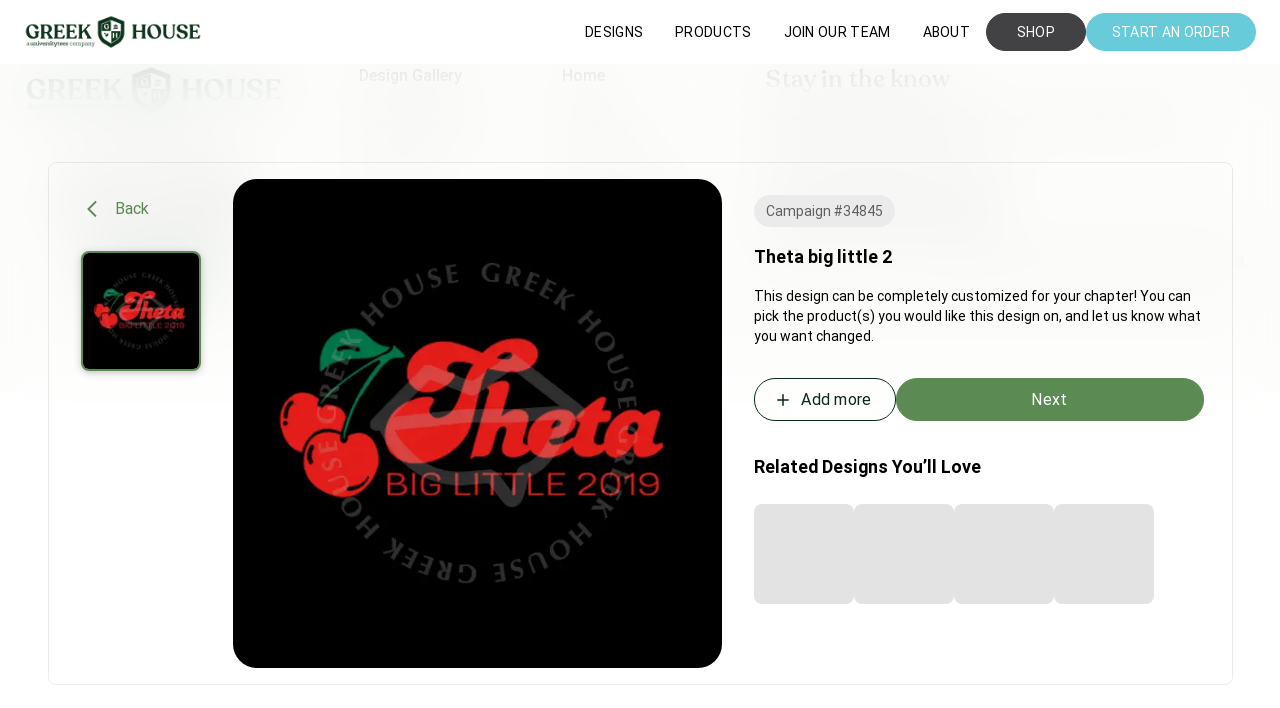

--- FILE ---
content_type: text/html; charset=utf-8
request_url: https://greekhouse.org/design/17396?sort=undefined&tags=Big%20Little
body_size: 7347
content:
<!DOCTYPE html><html lang="en"><head><meta charSet="utf-8"/><link rel="stylesheet" href="/_next/static/css/b69bc901af10f99a.css" data-precedence="next.js"/><link rel="preload" as="script" href="https://js.hsforms.net/forms/v2.js"/><link rel="preload" href="/_next/static/media/045832894acda0e9-s.p.woff2" as="font" type="font/woff2" crossorigin="anonymous" data-next-font="size-adjust"/><link rel="preload" href="/_next/static/media/120a5a1920781bd0-s.p.woff2" as="font" type="font/woff2" crossorigin="anonymous" data-next-font="size-adjust"/><link rel="preload" href="/_next/static/media/65c5b5fc5f0a56ba-s.p.woff2" as="font" type="font/woff2" crossorigin="anonymous" data-next-font="size-adjust"/><link rel="preload" href="/_next/static/media/6ebb97b5c9fa4e03-s.p.woff2" as="font" type="font/woff2" crossorigin="anonymous" data-next-font="size-adjust"/><link rel="preload" href="/_next/static/media/8531eb51b63c027e-s.p.woff2" as="font" type="font/woff2" crossorigin="anonymous" data-next-font="size-adjust"/><link rel="preload" href="/_next/static/media/da897b99eb1fe4a1-s.p.woff2" as="font" type="font/woff2" crossorigin="anonymous" data-next-font="size-adjust"/><meta name="viewport" content="initial-scale=1, width=device-width"/><meta name="viewport" content="width=device-width, initial-scale=1"/><link rel="icon" href="/_next/static/media/metadata/favicon.61859ac6.ico" type="image/x-icon" sizes="any"/><title>Theta big little 2. Campaign #34845 | Greek House: Custom Apparel For Sororities &amp; Fraternities</title><script src="/_next/static/chunks/polyfills-c67a75d1b6f99dc8.js" nomodule=""></script></head><body><style data-emotion="css-global qlxkbn">html{-webkit-font-smoothing:antialiased;-moz-osx-font-smoothing:grayscale;box-sizing:border-box;-webkit-text-size-adjust:100%;}*,*::before,*::after{box-sizing:inherit;}strong,b{font-weight:700;}body{margin:0;color:rgba(0, 0, 0, 0.87);font-family:'__Roboto_2df073','__Roboto_Fallback_2df073',Helvetica,Arial,sans-serif;font-weight:400;font-size:1rem;line-height:1.5;background-color:#fff;}@media print{body{background-color:#FFFFFF;}}body::backdrop{background-color:#fff;}body{color:#222222;}body backgroundColor{50:#FFFFFF;100:rgba(255, 255, 255, 0.8);}body .grecaptcha-badge{bottom:58px!important;visibility:hidden;}body #__filestack-picker .fsp-picker .fsp-modal{background-color:#fff;border:1px solid rgba(0, 0, 0, 0.08);box-shadow:0px 2px 4px rgba(0, 0, 0, 0.05),0px 2px 8px rgba(0, 0, 0, 0.1);border-radius:8px;}body #__filestack-picker .fsp-picker .fsp-modal .fsp-modal__body{border-radius:8px;}body #__filestack-picker .fsp-picker .fsp-modal .fsp-header{background-color:#fff;}body #__filestack-picker .fsp-picker .fsp-modal .fsp-drop-area{background-color:#fff;border:1px dashed rgba(0, 0, 0, 0.6);border-radius:8px;}body #__filestack-picker .fsp-picker .fsp-modal .fsp-select-labels{background-image:none;}body #__filestack-picker .fsp-picker .fsp-modal .fsp-select-labels .fsp-drop-area__title{margin-top:0;font-size:20px;font-weight:500;line-height:28px;color:#222;}body #__filestack-picker .fsp-picker .fsp-modal .fsp-select-labels .fsp-drop-area__subtitle{font-size:16px;font-weight:500;line-height:23px;color:#222;}</style><style data-emotion="css s92abg">.css-s92abg{display:-webkit-box;display:-webkit-flex;display:-ms-flexbox;display:flex;-webkit-flex-direction:column;-ms-flex-direction:column;flex-direction:column;height:100vh;}</style><div class="MuiBox-root css-s92abg"><style data-emotion="css o5km2n">.css-o5km2n{width:100%;margin-left:auto;box-sizing:border-box;margin-right:auto;display:block;padding-left:16px;padding-right:16px;-webkit-transition:all .2s ease;transition:all .2s ease;}@media (min-width:600px){.css-o5km2n{padding-left:24px;padding-right:24px;}}@media (min-width:100%px){.css-o5km2n{max-width:undefinedpx;}}.css-o5km2n.MuiCheckbox-root{color:#FFF8E7;border-color:rgba(0, 0, 0, 0.6);}</style><div class="MuiContainer-root MuiContainer-maxWidth100% css-o5km2n"><div class="MuiBox-root css-0"><style data-emotion="css 45kp3s">.css-45kp3s{display:-webkit-box;display:-webkit-flex;display:-ms-flexbox;display:flex;-webkit-flex-direction:column;-ms-flex-direction:column;flex-direction:column;width:100%;box-sizing:border-box;-webkit-flex-shrink:0;-ms-flex-negative:0;flex-shrink:0;position:fixed;z-index:1100;top:0;left:auto;right:0;background-color:#FFFFFF;color:rgba(0, 0, 0, 0.87);box-shadow:none;margin-bottom:32px;background-color:#FFFFFF;-webkit-backdrop-filter:blur(30px);backdrop-filter:blur(30px);padding-right:0!important;}@media print{.css-45kp3s{position:absolute;}}</style><style data-emotion="css 87wffr">.css-87wffr{background-color:#fff;color:rgba(0, 0, 0, 0.87);-webkit-transition:box-shadow 300ms cubic-bezier(0.4, 0, 0.2, 1) 0ms;transition:box-shadow 300ms cubic-bezier(0.4, 0, 0.2, 1) 0ms;box-shadow:0px 2px 4px -1px rgba(0,0,0,0.2),0px 4px 5px 0px rgba(0,0,0,0.14),0px 1px 10px 0px rgba(0,0,0,0.12);display:-webkit-box;display:-webkit-flex;display:-ms-flexbox;display:flex;-webkit-flex-direction:column;-ms-flex-direction:column;flex-direction:column;width:100%;box-sizing:border-box;-webkit-flex-shrink:0;-ms-flex-negative:0;flex-shrink:0;position:fixed;z-index:1100;top:0;left:auto;right:0;background-color:#FFFFFF;color:rgba(0, 0, 0, 0.87);box-shadow:none;margin-bottom:32px;background-color:#FFFFFF;-webkit-backdrop-filter:blur(30px);backdrop-filter:blur(30px);padding-right:0!important;}.css-87wffr.MuiPickersPopper-paper{border-radius:8px;box-shadow:0px 2px 4px rgba(0, 0, 0, 0.05),0px 2px 8px rgba(0, 0, 0, 0.2);}.css-87wffr .MuiCalendarPicker-root{border-radius:8px;}.css-87wffr .MuiCalendarPicker-root .MuiPickersCalendarHeader-label{color:rgba(0, 0, 0, 0.87);}.css-87wffr .MuiCalendarPicker-root .MuiPickersPopper-paper{border-radius:8px;}.css-87wffr .MuiCalendarPicker-root .MuiDayPicker-slideTransition{min-height:220px;}.css-87wffr .MuiCalendarPicker-root .MuiTypography-root{color:rgba(0, 0, 0, 0.6);}.css-87wffr .MuiCalendarPicker-root .MuiPickersDay-root{color:rgba(0, 0, 0, 0.87);}.css-87wffr .MuiCalendarPicker-root .MuiPickersDay-root.Mui-selected{color:#FFFFFF;background-color:#5B8B53;}.css-87wffr .MuiCalendarPicker-root .MuiPickersDay-root.Mui-disabled{opacity:0.5;}@media print{.css-87wffr{position:absolute;}}</style><header class="MuiPaper-root MuiPaper-elevation MuiPaper-elevation4 MuiAppBar-root MuiAppBar-colorPrimary MuiAppBar-positionFixed mui-fixed css-87wffr"><style data-emotion="css b0ld">.css-b0ld{width:100%;margin-left:auto;box-sizing:border-box;margin-right:auto;display:block;padding-left:16px;padding-right:16px;-webkit-transition:all .2s ease;transition:all .2s ease;}@media (min-width:600px){.css-b0ld{padding-left:24px;padding-right:24px;}}@media (min-width:1440px){.css-b0ld{max-width:1440px;}}.css-b0ld.MuiCheckbox-root{color:#FFF8E7;border-color:rgba(0, 0, 0, 0.6);}@media (min-width:1440px){.css-b0ld{padding-left:31px;padding-right:31px;}}</style><div class="MuiContainer-root MuiContainer-maxWidthXl css-b0ld"><style data-emotion="css yr56ik">.css-yr56ik{position:relative;display:-webkit-box;display:-webkit-flex;display:-ms-flexbox;display:flex;-webkit-align-items:center;-webkit-box-align:center;-ms-flex-align:center;align-items:center;min-height:56px;min-height:59px;}@media (min-width:0px){@media (orientation: landscape){.css-yr56ik{min-height:48px;}}}@media (min-width:600px){.css-yr56ik{min-height:64px;}}</style><div class="MuiToolbar-root MuiToolbar-regular css-yr56ik"><style data-emotion="css 9h8eci">.css-9h8eci{display:-webkit-box;display:-webkit-flex;display:-ms-flexbox;display:flex;margin-right:auto;}.css-9h8eci img{cursor:pointer;height:auto;scale:1.1;}@media (min-width:0px){.css-9h8eci img{width:150px;}}@media (min-width:600px){.css-9h8eci img{width:140px;}}@media (min-width:1185px){.css-9h8eci img{width:178px;}}</style><div class="MuiBox-root css-9h8eci"><img alt="Greek House" loading="lazy" width="3488" height="702" decoding="async" data-nimg="1" style="color:transparent" srcSet="/_next/image?url=%2F_next%2Fstatic%2Fmedia%2Fgh-new.3359becf.png&amp;w=3840&amp;q=75 1x" src="/_next/image?url=%2F_next%2Fstatic%2Fmedia%2Fgh-new.3359becf.png&amp;w=3840&amp;q=75"/></div><style data-emotion="css dag467">.css-dag467{-webkit-box-flex:1;-webkit-flex-grow:1;-ms-flex-positive:1;flex-grow:1;-webkit-box-pack:end;-ms-flex-pack:end;-webkit-justify-content:flex-end;justify-content:flex-end;}@media (min-width:0px){.css-dag467{display:none;}}@media (min-width:900px){.css-dag467{gap:0px;}}@media (min-width:1185px){.css-dag467{display:-webkit-box;display:-webkit-flex;display:-ms-flexbox;display:flex;}}</style><div class="MuiBox-root css-dag467"><style data-emotion="css 7co0j6">.css-7co0j6{font-family:'__Roboto_2df073','__Roboto_Fallback_2df073',Helvetica,Arial,sans-serif;font-weight:500;font-size:0.875rem;line-height:1.75;text-transform:uppercase;min-width:64px;padding:6px 16px;border-radius:4px;-webkit-transition:background-color 250ms cubic-bezier(0.4, 0, 0.2, 1) 0ms,box-shadow 250ms cubic-bezier(0.4, 0, 0.2, 1) 0ms,border-color 250ms cubic-bezier(0.4, 0, 0.2, 1) 0ms,color 250ms cubic-bezier(0.4, 0, 0.2, 1) 0ms;transition:background-color 250ms cubic-bezier(0.4, 0, 0.2, 1) 0ms,box-shadow 250ms cubic-bezier(0.4, 0, 0.2, 1) 0ms,border-color 250ms cubic-bezier(0.4, 0, 0.2, 1) 0ms,color 250ms cubic-bezier(0.4, 0, 0.2, 1) 0ms;font-weight:medium;border-radius:5px;line-height:1.71;letter-spacing:0.3px;my:2px;color:#222222;font-size:15px;display:block;text-transform:inherit;color:#000000;font-weight:400;-webkit-text-decoration:none;text-decoration:none;text-transform:unset;text-align:left;display:-webkit-box;display:-webkit-flex;display:-ms-flexbox;display:flex;-webkit-box-pack:start;-ms-flex-pack:start;-webkit-justify-content:flex-start;justify-content:flex-start;}.css-7co0j6:hover{-webkit-text-decoration:none;text-decoration:none;background-color:rgba(0, 0, 0, 0.04);}@media (hover: none){.css-7co0j6:hover{background-color:transparent;}}.css-7co0j6.Mui-disabled{color:rgba(0, 0, 0, 0.26);}@media (min-width:0px){.css-7co0j6{line-height:1.71;padding:12px 16px 12px 24px;font-size:18px;}}@media (min-width:1185px){.css-7co0j6{line-height:1.5;padding:6px 16px;font-size:14px;}}.css-7co0j6:hover{background-color:transparent!important;color:#5B8B53;-webkit-text-decoration:none;text-decoration:none;}</style><style data-emotion="css ray9pm">.css-ray9pm{display:-webkit-inline-box;display:-webkit-inline-flex;display:-ms-inline-flexbox;display:inline-flex;-webkit-align-items:center;-webkit-box-align:center;-ms-flex-align:center;align-items:center;-webkit-box-pack:center;-ms-flex-pack:center;-webkit-justify-content:center;justify-content:center;position:relative;box-sizing:border-box;-webkit-tap-highlight-color:transparent;background-color:transparent;outline:0;border:0;margin:0;border-radius:0;padding:0;cursor:pointer;-webkit-user-select:none;-moz-user-select:none;-ms-user-select:none;user-select:none;vertical-align:middle;-moz-appearance:none;-webkit-appearance:none;-webkit-text-decoration:none;text-decoration:none;color:inherit;font-family:'__Roboto_2df073','__Roboto_Fallback_2df073',Helvetica,Arial,sans-serif;font-weight:500;font-size:0.875rem;line-height:1.75;text-transform:uppercase;min-width:64px;padding:6px 16px;border-radius:4px;-webkit-transition:background-color 250ms cubic-bezier(0.4, 0, 0.2, 1) 0ms,box-shadow 250ms cubic-bezier(0.4, 0, 0.2, 1) 0ms,border-color 250ms cubic-bezier(0.4, 0, 0.2, 1) 0ms,color 250ms cubic-bezier(0.4, 0, 0.2, 1) 0ms;transition:background-color 250ms cubic-bezier(0.4, 0, 0.2, 1) 0ms,box-shadow 250ms cubic-bezier(0.4, 0, 0.2, 1) 0ms,border-color 250ms cubic-bezier(0.4, 0, 0.2, 1) 0ms,color 250ms cubic-bezier(0.4, 0, 0.2, 1) 0ms;font-weight:medium;border-radius:5px;line-height:1.71;letter-spacing:0.3px;my:2px;color:#222222;font-size:15px;display:block;text-transform:inherit;color:#000000;font-weight:400;-webkit-text-decoration:none;text-decoration:none;text-transform:unset;text-align:left;display:-webkit-box;display:-webkit-flex;display:-ms-flexbox;display:flex;-webkit-box-pack:start;-ms-flex-pack:start;-webkit-justify-content:flex-start;justify-content:flex-start;}.css-ray9pm::-moz-focus-inner{border-style:none;}.css-ray9pm.Mui-disabled{pointer-events:none;cursor:default;}@media print{.css-ray9pm{-webkit-print-color-adjust:exact;color-adjust:exact;}}.css-ray9pm:hover{-webkit-text-decoration:none;text-decoration:none;background-color:rgba(0, 0, 0, 0.04);}@media (hover: none){.css-ray9pm:hover{background-color:transparent;}}.css-ray9pm.Mui-disabled{color:rgba(0, 0, 0, 0.26);}@media (min-width:0px){.css-ray9pm{line-height:1.71;padding:12px 16px 12px 24px;font-size:18px;}}@media (min-width:1185px){.css-ray9pm{line-height:1.5;padding:6px 16px;font-size:14px;}}.css-ray9pm:hover{background-color:transparent!important;color:#5B8B53;-webkit-text-decoration:none;text-decoration:none;}</style><button class="MuiButtonBase-root MuiButton-root MuiButton-menuButton MuiButton-menuButtonPrimary MuiButton-sizeMedium MuiButton-menuButtonSizeMedium MuiButton-root MuiButton-menuButton MuiButton-menuButtonPrimary MuiButton-sizeMedium MuiButton-menuButtonSizeMedium css-ray9pm" tabindex="0" type="button">DESIGNS</button><button class="MuiButtonBase-root MuiButton-root MuiButton-menuButton MuiButton-menuButtonPrimary MuiButton-sizeMedium MuiButton-menuButtonSizeMedium MuiButton-root MuiButton-menuButton MuiButton-menuButtonPrimary MuiButton-sizeMedium MuiButton-menuButtonSizeMedium css-ray9pm" tabindex="0" type="button">PRODUCTS</button><button class="MuiButtonBase-root MuiButton-root MuiButton-menuButton MuiButton-menuButtonPrimary MuiButton-sizeMedium MuiButton-menuButtonSizeMedium MuiButton-root MuiButton-menuButton MuiButton-menuButtonPrimary MuiButton-sizeMedium MuiButton-menuButtonSizeMedium css-ray9pm" tabindex="0" type="button">JOIN OUR TEAM</button><button class="MuiButtonBase-root MuiButton-root MuiButton-menuButton MuiButton-menuButtonPrimary MuiButton-sizeMedium MuiButton-menuButtonSizeMedium MuiButton-root MuiButton-menuButton MuiButton-menuButtonPrimary MuiButton-sizeMedium MuiButton-menuButtonSizeMedium css-ray9pm" tabindex="0" type="button">ABOUT</button></div><style data-emotion="css 1ucjzb2">.css-1ucjzb2{display:-webkit-box;display:-webkit-flex;display:-ms-flexbox;display:flex;-webkit-align-items:center;-webkit-box-align:center;-ms-flex-align:center;align-items:center;}@media (min-width:0px){.css-1ucjzb2{gap:4px;}}@media (min-width:900px){.css-1ucjzb2{gap:12px;}}@media (min-width:1185px){.css-1ucjzb2{gap:12px;}}</style><div class="MuiBox-root css-1ucjzb2"><style data-emotion="css itajxu">.css-itajxu{font-family:'__Roboto_2df073','__Roboto_Fallback_2df073',Helvetica,Arial,sans-serif;font-weight:500;font-size:0.875rem;line-height:1.75;text-transform:uppercase;min-width:64px;padding:6px 16px;border-radius:4px;-webkit-transition:background-color 250ms cubic-bezier(0.4, 0, 0.2, 1) 0ms,box-shadow 250ms cubic-bezier(0.4, 0, 0.2, 1) 0ms,border-color 250ms cubic-bezier(0.4, 0, 0.2, 1) 0ms,color 250ms cubic-bezier(0.4, 0, 0.2, 1) 0ms;transition:background-color 250ms cubic-bezier(0.4, 0, 0.2, 1) 0ms,box-shadow 250ms cubic-bezier(0.4, 0, 0.2, 1) 0ms,border-color 250ms cubic-bezier(0.4, 0, 0.2, 1) 0ms,color 250ms cubic-bezier(0.4, 0, 0.2, 1) 0ms;font-weight:medium;border-radius:5px;line-height:1.71;letter-spacing:0.3px;width:100%;color:#FFFFFF;height:43px;background:#5B8B53;border-radius:21px;border:1px solid;border-color:#5B8B53;font-size:16px;text-transform:initial;font-weight:normal;font-weight:400;font-size:14px;background-color:#424144;color:#fff;border-color:#424144;height:38px;min-width:100px;}.css-itajxu:hover{-webkit-text-decoration:none;text-decoration:none;background-color:rgba(0, 0, 0, 0.04);}@media (hover: none){.css-itajxu:hover{background-color:transparent;}}.css-itajxu.Mui-disabled{color:rgba(0, 0, 0, 0.26);}.css-itajxu:hover,.css-itajxu:focus{background:#0D351C;border-color:#0D351C;}.css-itajxu.Mui-disabled{color:rgba(0, 0, 0, 0.6);background-color:rgba(0, 0, 0, 0.08);border-color:rgba(0, 0, 0, 0.6);}@media (min-width:0px){.css-itajxu{display:none;}}@media (min-width:900px){.css-itajxu{display:-webkit-box;display:-webkit-flex;display:-ms-flexbox;display:flex;}}.css-itajxu:hover{background-color:#424144;}</style><style data-emotion="css 1xrxn1k">.css-1xrxn1k{display:-webkit-inline-box;display:-webkit-inline-flex;display:-ms-inline-flexbox;display:inline-flex;-webkit-align-items:center;-webkit-box-align:center;-ms-flex-align:center;align-items:center;-webkit-box-pack:center;-ms-flex-pack:center;-webkit-justify-content:center;justify-content:center;position:relative;box-sizing:border-box;-webkit-tap-highlight-color:transparent;background-color:transparent;outline:0;border:0;margin:0;border-radius:0;padding:0;cursor:pointer;-webkit-user-select:none;-moz-user-select:none;-ms-user-select:none;user-select:none;vertical-align:middle;-moz-appearance:none;-webkit-appearance:none;-webkit-text-decoration:none;text-decoration:none;color:inherit;font-family:'__Roboto_2df073','__Roboto_Fallback_2df073',Helvetica,Arial,sans-serif;font-weight:500;font-size:0.875rem;line-height:1.75;text-transform:uppercase;min-width:64px;padding:6px 16px;border-radius:4px;-webkit-transition:background-color 250ms cubic-bezier(0.4, 0, 0.2, 1) 0ms,box-shadow 250ms cubic-bezier(0.4, 0, 0.2, 1) 0ms,border-color 250ms cubic-bezier(0.4, 0, 0.2, 1) 0ms,color 250ms cubic-bezier(0.4, 0, 0.2, 1) 0ms;transition:background-color 250ms cubic-bezier(0.4, 0, 0.2, 1) 0ms,box-shadow 250ms cubic-bezier(0.4, 0, 0.2, 1) 0ms,border-color 250ms cubic-bezier(0.4, 0, 0.2, 1) 0ms,color 250ms cubic-bezier(0.4, 0, 0.2, 1) 0ms;font-weight:medium;border-radius:5px;line-height:1.71;letter-spacing:0.3px;width:100%;color:#FFFFFF;height:43px;background:#5B8B53;border-radius:21px;border:1px solid;border-color:#5B8B53;font-size:16px;text-transform:initial;font-weight:normal;font-weight:400;font-size:14px;background-color:#424144;color:#fff;border-color:#424144;height:38px;min-width:100px;}.css-1xrxn1k::-moz-focus-inner{border-style:none;}.css-1xrxn1k.Mui-disabled{pointer-events:none;cursor:default;}@media print{.css-1xrxn1k{-webkit-print-color-adjust:exact;color-adjust:exact;}}.css-1xrxn1k:hover{-webkit-text-decoration:none;text-decoration:none;background-color:rgba(0, 0, 0, 0.04);}@media (hover: none){.css-1xrxn1k:hover{background-color:transparent;}}.css-1xrxn1k.Mui-disabled{color:rgba(0, 0, 0, 0.26);}.css-1xrxn1k:hover,.css-1xrxn1k:focus{background:#0D351C;border-color:#0D351C;}.css-1xrxn1k.Mui-disabled{color:rgba(0, 0, 0, 0.6);background-color:rgba(0, 0, 0, 0.08);border-color:rgba(0, 0, 0, 0.6);}@media (min-width:0px){.css-1xrxn1k{display:none;}}@media (min-width:900px){.css-1xrxn1k{display:-webkit-box;display:-webkit-flex;display:-ms-flexbox;display:flex;}}.css-1xrxn1k:hover{background-color:#424144;}</style><button class="MuiButtonBase-root MuiButton-root MuiButton-primary MuiButton-primaryPrimary MuiButton-sizeMedium MuiButton-primarySizeMedium MuiButton-root MuiButton-primary MuiButton-primaryPrimary MuiButton-sizeMedium MuiButton-primarySizeMedium css-1xrxn1k" tabindex="0" type="button">SHOP</button><style data-emotion="css yt15o1">.css-yt15o1{font-family:'__Roboto_2df073','__Roboto_Fallback_2df073',Helvetica,Arial,sans-serif;font-weight:500;font-size:0.875rem;line-height:1.75;text-transform:uppercase;min-width:64px;padding:6px 16px;border-radius:4px;-webkit-transition:background-color 250ms cubic-bezier(0.4, 0, 0.2, 1) 0ms,box-shadow 250ms cubic-bezier(0.4, 0, 0.2, 1) 0ms,border-color 250ms cubic-bezier(0.4, 0, 0.2, 1) 0ms,color 250ms cubic-bezier(0.4, 0, 0.2, 1) 0ms;transition:background-color 250ms cubic-bezier(0.4, 0, 0.2, 1) 0ms,box-shadow 250ms cubic-bezier(0.4, 0, 0.2, 1) 0ms,border-color 250ms cubic-bezier(0.4, 0, 0.2, 1) 0ms,color 250ms cubic-bezier(0.4, 0, 0.2, 1) 0ms;font-weight:medium;border-radius:5px;line-height:1.71;letter-spacing:0.3px;width:100%;color:#FFFFFF;height:43px;background:#5B8B53;border-radius:21px;border:1px solid;border-color:#5B8B53;font-size:16px;text-transform:initial;font-weight:normal;white-space:nowrap;min-width:170px;font-weight:400;font-size:14px;background-color:#67cbda;color:#fff;border-color:#67cbda;height:38px;}.css-yt15o1:hover{-webkit-text-decoration:none;text-decoration:none;background-color:rgba(0, 0, 0, 0.04);}@media (hover: none){.css-yt15o1:hover{background-color:transparent;}}.css-yt15o1.Mui-disabled{color:rgba(0, 0, 0, 0.26);}.css-yt15o1:hover,.css-yt15o1:focus{background:#0D351C;border-color:#0D351C;}.css-yt15o1.Mui-disabled{color:rgba(0, 0, 0, 0.6);background-color:rgba(0, 0, 0, 0.08);border-color:rgba(0, 0, 0, 0.6);}@media (min-width:0px){.css-yt15o1{display:none;}}@media (min-width:900px){.css-yt15o1{display:-webkit-box;display:-webkit-flex;display:-ms-flexbox;display:flex;}}.css-yt15o1:hover{background-color:#67cbda;border-color:#67cbda;}</style><style data-emotion="css 1kbcdy1">.css-1kbcdy1{display:-webkit-inline-box;display:-webkit-inline-flex;display:-ms-inline-flexbox;display:inline-flex;-webkit-align-items:center;-webkit-box-align:center;-ms-flex-align:center;align-items:center;-webkit-box-pack:center;-ms-flex-pack:center;-webkit-justify-content:center;justify-content:center;position:relative;box-sizing:border-box;-webkit-tap-highlight-color:transparent;background-color:transparent;outline:0;border:0;margin:0;border-radius:0;padding:0;cursor:pointer;-webkit-user-select:none;-moz-user-select:none;-ms-user-select:none;user-select:none;vertical-align:middle;-moz-appearance:none;-webkit-appearance:none;-webkit-text-decoration:none;text-decoration:none;color:inherit;font-family:'__Roboto_2df073','__Roboto_Fallback_2df073',Helvetica,Arial,sans-serif;font-weight:500;font-size:0.875rem;line-height:1.75;text-transform:uppercase;min-width:64px;padding:6px 16px;border-radius:4px;-webkit-transition:background-color 250ms cubic-bezier(0.4, 0, 0.2, 1) 0ms,box-shadow 250ms cubic-bezier(0.4, 0, 0.2, 1) 0ms,border-color 250ms cubic-bezier(0.4, 0, 0.2, 1) 0ms,color 250ms cubic-bezier(0.4, 0, 0.2, 1) 0ms;transition:background-color 250ms cubic-bezier(0.4, 0, 0.2, 1) 0ms,box-shadow 250ms cubic-bezier(0.4, 0, 0.2, 1) 0ms,border-color 250ms cubic-bezier(0.4, 0, 0.2, 1) 0ms,color 250ms cubic-bezier(0.4, 0, 0.2, 1) 0ms;font-weight:medium;border-radius:5px;line-height:1.71;letter-spacing:0.3px;width:100%;color:#FFFFFF;height:43px;background:#5B8B53;border-radius:21px;border:1px solid;border-color:#5B8B53;font-size:16px;text-transform:initial;font-weight:normal;white-space:nowrap;min-width:170px;font-weight:400;font-size:14px;background-color:#67cbda;color:#fff;border-color:#67cbda;height:38px;}.css-1kbcdy1::-moz-focus-inner{border-style:none;}.css-1kbcdy1.Mui-disabled{pointer-events:none;cursor:default;}@media print{.css-1kbcdy1{-webkit-print-color-adjust:exact;color-adjust:exact;}}.css-1kbcdy1:hover{-webkit-text-decoration:none;text-decoration:none;background-color:rgba(0, 0, 0, 0.04);}@media (hover: none){.css-1kbcdy1:hover{background-color:transparent;}}.css-1kbcdy1.Mui-disabled{color:rgba(0, 0, 0, 0.26);}.css-1kbcdy1:hover,.css-1kbcdy1:focus{background:#0D351C;border-color:#0D351C;}.css-1kbcdy1.Mui-disabled{color:rgba(0, 0, 0, 0.6);background-color:rgba(0, 0, 0, 0.08);border-color:rgba(0, 0, 0, 0.6);}@media (min-width:0px){.css-1kbcdy1{display:none;}}@media (min-width:900px){.css-1kbcdy1{display:-webkit-box;display:-webkit-flex;display:-ms-flexbox;display:flex;}}.css-1kbcdy1:hover{background-color:#67cbda;border-color:#67cbda;}</style><button class="MuiButtonBase-root MuiButton-root MuiButton-primary MuiButton-primaryPrimary MuiButton-sizeMedium MuiButton-primarySizeMedium MuiButton-root MuiButton-primary MuiButton-primaryPrimary MuiButton-sizeMedium MuiButton-primarySizeMedium css-1kbcdy1" tabindex="0" type="button">START AN ORDER</button><style data-emotion="css 1j9yy57">.css-1j9yy57{-webkit-text-decoration:underline;text-decoration:underline;text-decoration-color:rgba(255, 255, 255, 0.4);position:relative;}.css-1j9yy57:hover{text-decoration-color:inherit;}@media (min-width:0px){.css-1j9yy57{display:-webkit-box;display:-webkit-flex;display:-ms-flexbox;display:flex;}}@media (min-width:900px){.css-1j9yy57{display:none;}}</style><style data-emotion="css wuya10">.css-wuya10{margin:0;font:inherit;color:#FFFFFF;-webkit-text-decoration:underline;text-decoration:underline;text-decoration-color:rgba(255, 255, 255, 0.4);position:relative;}.css-wuya10:hover{text-decoration-color:inherit;}@media (min-width:0px){.css-wuya10{display:-webkit-box;display:-webkit-flex;display:-ms-flexbox;display:flex;}}@media (min-width:900px){.css-wuya10{display:none;}}</style><a class="MuiTypography-root MuiTypography-inherit MuiLink-root MuiLink-underlineAlways css-wuya10" href="https://app.greekhouse.org/profile"><style data-emotion="css 1x0hfs4">.css-1x0hfs4{position:absolute;width:43px;height:43px;top:0px;}</style><div class="MuiBox-root css-1x0hfs4"><style data-emotion="css 1du3tyj">.css-1du3tyj{position:absolute;top:12px;left:11px;font-size:10px;font-weight:500;letter-spacing:0;line-height:14px;width:10px;height:10px;display:-webkit-box;display:-webkit-flex;display:-ms-flexbox;display:flex;-webkit-box-pack:center;-ms-flex-pack:center;-webkit-justify-content:center;justify-content:center;-webkit-align-items:center;-webkit-box-align:center;-ms-flex-align:center;align-items:center;font-family:'__recoleta_8d7a01','__recoleta_Fallback_8d7a01';color:rgba(0, 0, 0, 0.87);}</style><div class="MuiBox-root css-1du3tyj"></div><style data-emotion="css ch8mgr">.css-ch8mgr{position:absolute;bottom:14px;right:15px;font-size:10px;font-weight:500;letter-spacing:0;line-height:14px;width:10px;height:10px;display:-webkit-box;display:-webkit-flex;display:-ms-flexbox;display:flex;-webkit-box-pack:center;-ms-flex-pack:center;-webkit-justify-content:center;justify-content:center;-webkit-align-items:center;-webkit-box-align:center;-ms-flex-align:center;align-items:center;font-family:'__recoleta_8d7a01','__recoleta_Fallback_8d7a01';color:rgba(0, 0, 0, 0.87);}</style><div class="MuiBox-root css-ch8mgr"></div></div></a><style data-emotion="css 115xhng">.css-115xhng{text-align:center;-webkit-flex:0 0 auto;-ms-flex:0 0 auto;flex:0 0 auto;font-size:1.5rem;padding:8px;border-radius:50%;overflow:visible;color:rgba(0, 0, 0, 0.54);-webkit-transition:background-color 150ms cubic-bezier(0.4, 0, 0.2, 1) 0ms;transition:background-color 150ms cubic-bezier(0.4, 0, 0.2, 1) 0ms;color:inherit;margin-top:3px;margin-left:0;padding:0;}.css-115xhng:hover{background-color:rgba(0, 0, 0, 0.04);}@media (hover: none){.css-115xhng:hover{background-color:transparent;}}.css-115xhng.Mui-disabled{background-color:transparent;color:rgba(0, 0, 0, 0.26);}@media (min-width:0px){.css-115xhng{display:block;}}@media (min-width:1185px){.css-115xhng{display:none;}}</style><style data-emotion="css 2x1jc6">.css-2x1jc6{display:-webkit-inline-box;display:-webkit-inline-flex;display:-ms-inline-flexbox;display:inline-flex;-webkit-align-items:center;-webkit-box-align:center;-ms-flex-align:center;align-items:center;-webkit-box-pack:center;-ms-flex-pack:center;-webkit-justify-content:center;justify-content:center;position:relative;box-sizing:border-box;-webkit-tap-highlight-color:transparent;background-color:transparent;outline:0;border:0;margin:0;border-radius:0;padding:0;cursor:pointer;-webkit-user-select:none;-moz-user-select:none;-ms-user-select:none;user-select:none;vertical-align:middle;-moz-appearance:none;-webkit-appearance:none;-webkit-text-decoration:none;text-decoration:none;color:inherit;text-align:center;-webkit-flex:0 0 auto;-ms-flex:0 0 auto;flex:0 0 auto;font-size:1.5rem;padding:8px;border-radius:50%;overflow:visible;color:rgba(0, 0, 0, 0.54);-webkit-transition:background-color 150ms cubic-bezier(0.4, 0, 0.2, 1) 0ms;transition:background-color 150ms cubic-bezier(0.4, 0, 0.2, 1) 0ms;color:inherit;margin-top:3px;margin-left:0;padding:0;}.css-2x1jc6::-moz-focus-inner{border-style:none;}.css-2x1jc6.Mui-disabled{pointer-events:none;cursor:default;}@media print{.css-2x1jc6{-webkit-print-color-adjust:exact;color-adjust:exact;}}.css-2x1jc6:hover{background-color:rgba(0, 0, 0, 0.04);}@media (hover: none){.css-2x1jc6:hover{background-color:transparent;}}.css-2x1jc6.Mui-disabled{background-color:transparent;color:rgba(0, 0, 0, 0.26);}@media (min-width:0px){.css-2x1jc6{display:block;}}@media (min-width:1185px){.css-2x1jc6{display:none;}}</style><button class="MuiButtonBase-root MuiIconButton-root MuiIconButton-colorInherit MuiIconButton-sizeMedium css-2x1jc6" tabindex="0" type="button"><div class="hamburger-react" aria-expanded="false" role="button" style="cursor:pointer;height:48px;position:relative;transition:0.4s cubic-bezier(0, 0, 0, 1);user-select:none;width:48px;outline:none;transform:none" tabindex="0"><div style="background:currentColor;height:2px;left:15px;position:absolute;width:18px;top:17px;transition:0.4s cubic-bezier(0, 0, 0, 1);transform:none"></div><div style="background:currentColor;height:2px;left:15px;position:absolute;width:18px;top:23px;transition:0.4s cubic-bezier(0, 0, 0, 1);transform:none"></div><div style="background:currentColor;height:2px;left:15px;position:absolute;width:18px;top:29px;transition:0.4s cubic-bezier(0, 0, 0, 1);transform:none"></div></div></button><style data-emotion="css 1t711vd">.css-1t711vd{z-index:1200;z-index:1000!important;}.css-1t711vd.MuiDrawer-modal{z-index:1600;}.css-1t711vd .MuiDrawer-paper{top:59px;height:calc(100% - 59px);}</style></div></div></div></header></div><style data-emotion="css 97wnx1">.css-97wnx1{max-width:1128px;margin:0 auto;}</style><div class="MuiBox-root css-97wnx1"></div></div><style data-emotion="css uiwgl6">.css-uiwgl6{padding:64px 0;background-color:rgba(162, 189, 127, 0.15);}</style><div class="MuiBox-root css-uiwgl6"><footer><style data-emotion="css 159l1nv">.css-159l1nv{width:100%;margin-left:auto;box-sizing:border-box;margin-right:auto;display:block;padding-left:16px;padding-right:16px;-webkit-transition:all .2s ease;transition:all .2s ease;}@media (min-width:600px){.css-159l1nv{padding-left:24px;padding-right:24px;}}@media (min-width:1440px){.css-159l1nv{max-width:1440px;}}.css-159l1nv.MuiCheckbox-root{color:#FFF8E7;border-color:rgba(0, 0, 0, 0.6);}</style><div class="MuiContainer-root MuiContainer-maxWidthXl css-159l1nv"><style data-emotion="css 1csnwrd">.css-1csnwrd{display:-webkit-box;display:-webkit-flex;display:-ms-flexbox;display:flex;-webkit-box-pack:justify;-webkit-justify-content:space-between;justify-content:space-between;-webkit-box-flex-wrap:wrap;-webkit-flex-wrap:wrap;-ms-flex-wrap:wrap;flex-wrap:wrap;-webkit-flex-direction:row;-ms-flex-direction:row;flex-direction:row;-webkit-column-gap:24px;column-gap:24px;}@media (min-width:0px){.css-1csnwrd{row-gap:64px;}}@media (min-width:900px){.css-1csnwrd{row-gap:0;}}</style><div class="MuiBox-root css-1csnwrd"><style data-emotion="css 1o9fp7s">.css-1o9fp7s{display:-webkit-box;display:-webkit-flex;display:-ms-flexbox;display:flex;-webkit-flex-direction:column;-ms-flex-direction:column;flex-direction:column;-webkit-align-items:center;-webkit-box-align:center;-ms-flex-align:center;align-items:center;}@media (min-width:0px){.css-1o9fp7s{width:100%;}}@media (min-width:600px){.css-1o9fp7s{width:auto;}}</style><div class="MuiBox-root css-1o9fp7s"><style data-emotion="css 3je3v3">.css-3je3v3{-webkit-text-decoration:underline;text-decoration:underline;text-decoration-color:rgba(255, 255, 255, 0.4);display:block;}.css-3je3v3:hover{text-decoration-color:inherit;}@media (min-width:0px){.css-3je3v3{margin-bottom:24px;}}@media (min-width:600px){.css-3je3v3{margin-bottom:18px;}}.css-3je3v3 img{display:block;}</style><style data-emotion="css 1r31s3b">.css-1r31s3b{margin:0;font:inherit;color:#FFFFFF;-webkit-text-decoration:underline;text-decoration:underline;text-decoration-color:rgba(255, 255, 255, 0.4);display:block;}.css-1r31s3b:hover{text-decoration-color:inherit;}@media (min-width:0px){.css-1r31s3b{margin-bottom:24px;}}@media (min-width:600px){.css-1r31s3b{margin-bottom:18px;}}.css-1r31s3b img{display:block;}</style><a class="MuiTypography-root MuiTypography-inherit MuiLink-root MuiLink-underlineAlways css-1r31s3b" href="/"><img alt="logo" loading="lazy" width="260" height="52" decoding="async" data-nimg="1" style="color:transparent" srcSet="/_next/image?url=%2F_next%2Fstatic%2Fmedia%2Fgh-new.3359becf.png&amp;w=384&amp;q=75 1x, /_next/image?url=%2F_next%2Fstatic%2Fmedia%2Fgh-new.3359becf.png&amp;w=640&amp;q=75 2x" src="/_next/image?url=%2F_next%2Fstatic%2Fmedia%2Fgh-new.3359becf.png&amp;w=640&amp;q=75"/></a><div class="MuiBox-root css-0"><style data-emotion="css znrk78">.css-znrk78{margin:0;font-family:'__Roboto_2df073','__Roboto_Fallback_2df073',Helvetica,Arial,sans-serif;font-weight:400;font-size:1rem;line-height:1.5;text-align:center;font-size:12px;font-weight:600;text-transform:uppercase;letter-spacing:0.8;}@media (min-width:0px){.css-znrk78{margin-bottom:24px;}}@media (min-width:600px){.css-znrk78{margin-bottom:18px;}}</style><p class="MuiTypography-root MuiTypography-body1 css-znrk78">Officially Licensed.</p><style data-emotion="css 11d0blq">.css-11d0blq{display:-webkit-box;display:-webkit-flex;display:-ms-flexbox;display:flex;gap:34px;-webkit-align-items:center;-webkit-box-align:center;-ms-flex-align:center;align-items:center;}@media (min-width:0px){.css-11d0blq{margin-bottom:24px;}}@media (min-width:600px){.css-11d0blq{margin-bottom:18px;}}.css-11d0blq img{display:block;}</style><div class="MuiBox-root css-11d0blq"><img alt="licensing" loading="lazy" width="64" height="65" decoding="async" data-nimg="1" style="color:transparent" src="/_next/static/media/license-1.44ebb7f8.svg"/><img alt="licensing" loading="lazy" width="64" height="65" decoding="async" data-nimg="1" style="color:transparent" src="/_next/static/media/license-2.773809a0.svg"/><img alt="licensing" loading="lazy" width="64" height="65" decoding="async" data-nimg="1" style="color:transparent" src="/_next/static/media/license-3.090f805c.svg"/></div></div><style data-emotion="css eci3zd">.css-eci3zd{display:-webkit-box;display:-webkit-flex;display:-ms-flexbox;display:flex;-webkit-align-items:center;-webkit-box-align:center;-ms-flex-align:center;align-items:center;width:100%;}@media (min-width:0px){.css-eci3zd{gap:24px;-webkit-box-pack:center;-ms-flex-pack:center;-webkit-justify-content:center;justify-content:center;}}@media (min-width:600px){.css-eci3zd{gap:48px;}}.css-eci3zd img{display:block;}.css-eci3zd a{-webkit-text-decoration:none;text-decoration:none;}</style><div class="MuiBox-root css-eci3zd"><style data-emotion="css ec6peo">.css-ec6peo{-webkit-text-decoration:underline;text-decoration:underline;text-decoration-color:rgba(255, 255, 255, 0.4);}.css-ec6peo:hover{text-decoration-color:inherit;}</style><style data-emotion="css 1koc7ke">.css-1koc7ke{margin:0;font:inherit;color:#FFFFFF;-webkit-text-decoration:underline;text-decoration:underline;text-decoration-color:rgba(255, 255, 255, 0.4);}.css-1koc7ke:hover{text-decoration-color:inherit;}</style><a class="MuiTypography-root MuiTypography-inherit MuiLink-root MuiLink-underlineAlways css-1koc7ke" target="_blank" rel="noreferrer" href="https://www.instagram.com/universitytees/"><img alt="https://www.instagram.com/universitytees/" loading="lazy" width="40" height="40" decoding="async" data-nimg="1" style="color:transparent" src="/_next/static/media/u-instagram.6311176e.svg"/></a><a class="MuiTypography-root MuiTypography-inherit MuiLink-root MuiLink-underlineAlways css-1koc7ke" target="_blank" rel="noreferrer" href="https://www.pinterest.com/universitytees/"><img alt="https://www.pinterest.com/universitytees/" loading="lazy" width="40" height="40" decoding="async" data-nimg="1" style="color:transparent" src="/_next/static/media/u-pinterest.de3e50b9.svg"/></a><a class="MuiTypography-root MuiTypography-inherit MuiLink-root MuiLink-underlineAlways css-1koc7ke" target="_blank" rel="noreferrer" href="https://www.tiktok.com/@universitytees "><img alt="https://www.tiktok.com/@universitytees " loading="lazy" width="40" height="40" decoding="async" data-nimg="1" style="color:transparent" src="/_next/static/media/u-tiktok.ceca3529.svg"/></a></div></div><style data-emotion="css a9fdzb">.css-a9fdzb{list-style:none;margin:0;padding:0;position:relative;padding-top:8px;padding-bottom:8px;display:-webkit-box;display:-webkit-flex;display:-ms-flexbox;display:flex;-webkit-flex-direction:column;-ms-flex-direction:column;flex-direction:column;padding:0px;}@media (min-width:0px){.css-a9fdzb{-webkit-box-pack:start;-ms-flex-pack:start;-webkit-justify-content:flex-start;justify-content:flex-start;margin:0 auto;}}@media (min-width:600px){.css-a9fdzb{margin:0;}}.css-a9fdzb li{padding:0px;margin-bottom:24px;}.css-a9fdzb li:last-of-type{margin-bottom:0;}.css-a9fdzb li a{font-weight:500;color:#222222;text-decoration-color:transparent;}</style><ul class="MuiList-root MuiList-padding css-a9fdzb"><style data-emotion="css 10wg8gr">.css-10wg8gr{display:-webkit-box;display:-webkit-flex;display:-ms-flexbox;display:flex;-webkit-box-pack:start;-ms-flex-pack:start;-webkit-justify-content:flex-start;justify-content:flex-start;-webkit-align-items:center;-webkit-box-align:center;-ms-flex-align:center;align-items:center;position:relative;-webkit-text-decoration:none;text-decoration:none;width:100%;box-sizing:border-box;text-align:left;padding-top:8px;padding-bottom:8px;padding-left:16px;padding-right:16px;}.css-10wg8gr.Mui-focusVisible{background-color:rgba(0, 0, 0, 0.12);}.css-10wg8gr.Mui-selected{background-color:rgba(255, 255, 255, 0.08);}.css-10wg8gr.Mui-selected.Mui-focusVisible{background-color:rgba(255, 255, 255, 0.2);}.css-10wg8gr.Mui-disabled{opacity:0.38;}</style><li class="MuiListItem-root MuiListItem-gutters MuiListItem-padding css-10wg8gr"><a class="MuiTypography-root MuiTypography-inherit MuiLink-root MuiLink-underlineAlways css-1koc7ke" href="https://universitytees.com/designs">Design Gallery</a></li><li class="MuiListItem-root MuiListItem-gutters MuiListItem-padding css-10wg8gr"><a class="MuiTypography-root MuiTypography-inherit MuiLink-root MuiLink-underlineAlways css-1koc7ke" href="https://universitytees.com/products">Product Gallery</a></li><li class="MuiListItem-root MuiListItem-gutters MuiListItem-padding css-10wg8gr"><a class="MuiTypography-root MuiTypography-inherit MuiLink-root MuiLink-underlineAlways css-1koc7ke" href="https://www.blog.universitytees.com/lookbook">Lookbook</a></li><li class="MuiListItem-root MuiListItem-gutters MuiListItem-padding css-10wg8gr"><a class="MuiTypography-root MuiTypography-inherit MuiLink-root MuiLink-underlineAlways css-1koc7ke" href="https://universitytees.com/faqs">FAQs</a></li><li class="MuiListItem-root MuiListItem-gutters MuiListItem-padding css-10wg8gr"><a class="MuiTypography-root MuiTypography-inherit MuiLink-root MuiLink-underlineAlways css-1koc7ke" href="https://www.blog.universitytees.com">Blog</a></li><li class="MuiListItem-root MuiListItem-gutters MuiListItem-padding css-10wg8gr"><a class="MuiTypography-root MuiTypography-inherit MuiLink-root MuiLink-underlineAlways css-1koc7ke" href="https://universitytees.com/terms_of_use">Terms &amp; Services</a></li></ul><ul class="MuiList-root MuiList-padding css-a9fdzb"><li class="MuiListItem-root MuiListItem-gutters MuiListItem-padding css-10wg8gr"><a class="MuiTypography-root MuiTypography-inherit MuiLink-root MuiLink-underlineAlways css-1koc7ke" href="https://universitytees.com/">Home</a></li><li class="MuiListItem-root MuiListItem-gutters MuiListItem-padding css-10wg8gr"><a class="MuiTypography-root MuiTypography-inherit MuiLink-root MuiLink-underlineAlways css-1koc7ke" href="https://universitytees.com/about">About Us</a></li><li class="MuiListItem-root MuiListItem-gutters MuiListItem-padding css-10wg8gr"><a class="MuiTypography-root MuiTypography-inherit MuiLink-root MuiLink-underlineAlways css-1koc7ke" href="https://universitytees.com/campus-managers">Join Our Team</a></li><li class="MuiListItem-root MuiListItem-gutters MuiListItem-padding css-10wg8gr"><a class="MuiTypography-root MuiTypography-inherit MuiLink-root MuiLink-underlineAlways css-1koc7ke" href="https://shop.universitytees.com">Shop Retail Store</a></li></ul><style data-emotion="css 9325r7">@media (min-width:0px){.css-9325r7{width:100%;max-width:100%;}}@media (min-width:900px){.css-9325r7{width:auto;max-width:280px;}}@media (min-width:1185px){.css-9325r7{max-width:490px;}}</style><div class="MuiBox-root css-9325r7"><div class="MuiBox-root css-0"><style data-emotion="css 168vh0t">.css-168vh0t{margin:0;font-family:'__Roboto_2df073','__Roboto_Fallback_2df073',Helvetica,Arial,sans-serif;font-weight:400;font-size:2.125rem;line-height:1.235;font-family:'__recoleta_8d7a01','__recoleta_Fallback_8d7a01';font-weight:500;font-size:24px;margin-bottom:12px;line-height:1.3;}</style><h4 class="MuiTypography-root MuiTypography-h4 css-168vh0t">Stay in the know</h4><style data-emotion="css zkbfkm">.css-zkbfkm{margin:0;font-family:'__Roboto_2df073','__Roboto_Fallback_2df073',Helvetica,Arial,sans-serif;font-weight:400;font-size:1rem;line-height:1.5;margin-bottom:20px;}</style><p class="MuiTypography-root MuiTypography-body1 css-zkbfkm">Enter your email to get notified about our new promotions, lookbooks, products and more</p><style data-emotion="css baeaj2">.css-baeaj2{-webkit-text-decoration:underline;text-decoration:underline;text-decoration-color:rgba(255, 255, 255, 0.4);display:-webkit-box;display:-webkit-flex;display:-ms-flexbox;display:flex;margin-bottom:20px;color:#222;-webkit-text-decoration:underline;text-decoration:underline;font-size:18px;font-weight:500;}.css-baeaj2:hover{text-decoration-color:inherit;}</style><style data-emotion="css 1et3z6a">.css-1et3z6a{margin:0;font:inherit;color:#FFFFFF;-webkit-text-decoration:underline;text-decoration:underline;text-decoration-color:rgba(255, 255, 255, 0.4);display:-webkit-box;display:-webkit-flex;display:-ms-flexbox;display:flex;margin-bottom:20px;color:#222;-webkit-text-decoration:underline;text-decoration:underline;font-size:18px;font-weight:500;}.css-1et3z6a:hover{text-decoration-color:inherit;}</style><a class="MuiTypography-root MuiTypography-inherit MuiLink-root MuiLink-underlineAlways css-1et3z6a" href="https://universitytees.com/sign-up">Join our email list for 10% off <br/> your next Shop UTees order.</a></div><div class="MuiBox-root css-0"><style data-emotion="css qf8xkq">.css-qf8xkq{margin:0;font-family:'__Roboto_2df073','__Roboto_Fallback_2df073',Helvetica,Arial,sans-serif;font-weight:400;font-size:1rem;line-height:1.5;}</style><p class="MuiTypography-root MuiTypography-body1 css-qf8xkq">View our <style data-emotion="css edm41x">.css-edm41x{-webkit-text-decoration:underline;text-decoration:underline;text-decoration-color:rgba(255, 255, 255, 0.4);color:#5B8B53;}.css-edm41x:hover{text-decoration-color:inherit;}</style><style data-emotion="css mezaai">.css-mezaai{margin:0;font:inherit;color:#FFFFFF;-webkit-text-decoration:underline;text-decoration:underline;text-decoration-color:rgba(255, 255, 255, 0.4);color:#5B8B53;}.css-mezaai:hover{text-decoration-color:inherit;}</style><a class="MuiTypography-root MuiTypography-inherit MuiLink-root MuiLink-underlineAlways css-mezaai" href="https://universitytees.com/privacy_policy">Privacy Policy</a> © <!-- -->2026<!-- --> <!-- -->Greek House<!-- -->. All rights are reserved.</p></div></div></div></div></footer></div></div><script src="/_next/static/chunks/webpack-733d95d99965d1fb.js" async=""></script><script src="/_next/static/chunks/4552-e9d438645170e56c.js" async=""></script><script src="/_next/static/chunks/main-app-8a7ff34dcffbbde2.js" async=""></script></body></html><script>(self.__next_f=self.__next_f||[]).push([0])</script><script>self.__next_f.push([1,"0:\"$L1\"\n"])</script><script>self.__next_f.push([1,"2:I{\"id\":\"611\",\"chunks\":[\"2272:webpack-733d95d99965d1fb\",\"4552:4552-e9d438645170e56c\"],\"name\":\"\",\"async\":false}\n5:I{\"id\":\"18331\",\"chunks\":[\"2272:webpack-733d95d99965d1fb\",\"4552:4552-e9d438645170e56c\"],\"name\":\"\",\"async\":false}\n"])</script><script>self.__next_f.push([1,"6:I{\"id\":\"53857\",\"chunks\":[\"8350:d24c7ea9-883453e2606f6e7e\",\"7400:6c0dc1c3-2a1d20d0ff0e9008\",\"2753:2753-80738a30ac18867e\",\"6186:6186-2a870ad909b8987c\",\"9083:9083-d60501b05413143c\",\"4797:4797-457e281d42ca8d4c\",\"5171:5171-95e2418d6ddfa0dc\",\"3543:3543-e5d7e130b30dafe2\",\"3920:3920-783bb6a54022f8ba\",\"4737:4737-4c986c59c7bf8608\",\"6394:6394-f32c81ef8cfbe8fd\",\"4202:4202-dbe984c6fd54c1be\",\"9843:9843-4608743272b3f486\",\"7595:7595-5147e5804e027178\",\"9014:9014-d28dcda68c5248be\",\"652:652-015895adc9bee12e\",\"4278:4278-2846e2bc62de6234\",\"6622:6622-2c3a96cef8995999\",\"2820:2820-0b0c113f6a4ee6c2\",\"7919:7919-e7f9c67c8d2b3414\",\"3937:3937-d59e311b808fa5e9\",\"4884:4884-5e289fd2add3ef98\",\"9179:9179-ca1a12e70056cb78\",\"3290:3290-edd54a13c655d320\",\"6487:6487-3cff080c5efda92e\",\"511:511-eaba8803fccf9730\",\"3185:app/layout-d143cc407fcc78c7\"],\"name\":\"\",\"async\":false}\n"])</script><script>self.__next_f.push([1,"7:I{\"id\":\"68892\",\"chunks\":[\"2272:webpack-733d95d99965d1fb\",\"4552:4552-e9d438645170e56c\"],\"name\":\"\",\"async\":false}\n8:I{\"id\":\"48880\",\"chunks\":[\"2272:webpack-733d95d99965d1fb\",\"4552:4552-e9d438645170e56c\"],\"name\":\"\",\"async\":false}\n9:I{\"id\":\"16070\",\"chunks\":[\"2753:2753-80738a30ac18867e\",\"3920:3920-783bb6a54022f8ba\",\"8153:8153-7a350f6de83fe982\",\"9160:app/not-found-d7c62dccf8ade64a\"],\"name\":\"\",\"async\":false}\na:I{\"id\":\"65433\",\"chunks\":[\"2753:2753-80738a30ac18867e\",\"854:app/design/layout-dafe62a45f0b2c2d\"],\"name\":\""])</script><script>self.__next_f.push([1,"\",\"async\":false}\nb:I{\"id\":\"65569\",\"chunks\":[\"7454:app/design/[id]/page-589b76b237965a3f\"],\"name\":\"\",\"async\":false}\n"])</script><script>self.__next_f.push([1,"1:[\"$\",\"$L2\",null,{\"assetPrefix\":\"\",\"initialCanonicalUrl\":\"/design/17396?sort=undefined\u0026tags=Big%20Little\",\"initialTree\":[\"\",{\"children\":[\"design\",{\"children\":[[\"id\",\"17396\",\"d\"],{\"children\":[\"\",{}]}]}]},null,null,true],\"initialHead\":[\"$L3\",\"$L4\"],\"globalErrorComponent\":\"$5\",\"children\":[[\"$\",\"$L6\",null,{\"children\":[\"$\",\"$L7\",null,{\"parallelRouterKey\":\"children\",\"segmentPath\":[\"children\"],\"hasLoading\":false,\"template\":[\"$\",\"$L8\",null,{}],\"notFound\":[\"$\",\"$L9\",null,{}],\"notFoundStyles\":[],\"childProp\":{\"current\":[[\"$\",\"$La\",null,{\"children\":[\"$\",\"$L7\",null,{\"parallelRouterKey\":\"children\",\"segmentPath\":[\"children\",\"design\",\"children\"],\"hasLoading\":false,\"template\":[\"$\",\"$L8\",null,{}],\"childProp\":{\"current\":[\"$\",\"$L7\",null,{\"parallelRouterKey\":\"children\",\"segmentPath\":[\"children\",\"design\",\"children\",[\"id\",\"17396\",\"d\"],\"children\"],\"hasLoading\":false,\"template\":[\"$\",\"$L8\",null,{}],\"childProp\":{\"current\":[[\"$\",\"$Lb\",null,{\"params\":{\"id\":\"17396\"},\"searchParams\":{\"sort\":\"undefined\",\"tags\":\"Big Little\"}}],null,null,[]],\"segment\":\"\"}}],\"segment\":[\"id\",\"17396\",\"d\"]}}],\"params\":{}}],null,null,[]],\"segment\":\"design\"}}],\"params\":{}}],null,[[\"$\",\"link\",\"static/media/045832894acda0e9-s.p.woff2\",{\"rel\":\"preload\",\"href\":\"/_next/static/media/045832894acda0e9-s.p.woff2\",\"as\":\"font\",\"type\":\"font/woff2\",\"crossOrigin\":\"anonymous\",\"data-next-font\":\"size-adjust\"}],[\"$\",\"link\",\"static/media/120a5a1920781bd0-s.p.woff2\",{\"rel\":\"preload\",\"href\":\"/_next/static/media/120a5a1920781bd0-s.p.woff2\",\"as\":\"font\",\"type\":\"font/woff2\",\"crossOrigin\":\"anonymous\",\"data-next-font\":\"size-adjust\"}],[\"$\",\"link\",\"static/media/65c5b5fc5f0a56ba-s.p.woff2\",{\"rel\":\"preload\",\"href\":\"/_next/static/media/65c5b5fc5f0a56ba-s.p.woff2\",\"as\":\"font\",\"type\":\"font/woff2\",\"crossOrigin\":\"anonymous\",\"data-next-font\":\"size-adjust\"}],[\"$\",\"link\",\"static/media/6ebb97b5c9fa4e03-s.p.woff2\",{\"rel\":\"preload\",\"href\":\"/_next/static/media/6ebb97b5c9fa4e03-s.p.woff2\",\"as\":\"font\",\"type\":\"font/woff2\",\"crossOrigin\":\"anonymous\",\"data-next-font\":\"size-adjust\"}],[\"$\",\"link\",\"static/media/8531eb51b63c027e-s.p.woff2\",{\"rel\":\"preload\",\"href\":\"/_next/static/media/8531eb51b63c027e-s.p.woff2\",\"as\":\"font\",\"type\":\"font/woff2\",\"crossOrigin\":\"anonymous\",\"data-next-font\":\"size-adjust\"}],[\"$\",\"link\",\"static/media/da897b99eb1fe4a1-s.p.woff2\",{\"rel\":\"preload\",\"href\":\"/_next/static/media/da897b99eb1fe4a1-s.p.woff2\",\"as\":\"font\",\"type\":\"font/woff2\",\"crossOrigin\":\"anonymous\",\"data-next-font\":\"size-adjust\"}]],[[\"$\",\"link\",\"0\",{\"rel\":\"stylesheet\",\"href\":\"/_next/static/css/b69bc901af10f99a.css\",\"precedence\":\"next.js\"}]]]}]\n"])</script><script>self.__next_f.push([1,"3:[[[\"$\",\"meta\",null,{\"charSet\":\"utf-8\"}],null,null,null,null,null,null,null,null,null,null,[\"$\",\"meta\",null,{\"name\":\"viewport\",\"content\":\"width=device-width, initial-scale=1\"}],null,null,null,null,null,null,null,null,null,null,[]],[null,null,null,null],null,null,[null,null,null,null,null],null,null,null,null,[null,[[\"$\",\"link\",null,{\"rel\":\"icon\",\"href\":\"/_next/static/media/metadata/favicon.61859ac6.ico\",\"type\":\"image/x-icon\",\"sizes\":\"any\"}]],[],null]]\n"])</script><script>self.__next_f.push([1,"4:[\"$\",\"title\",null,{\"children\":\"Theta big little 2. Campaign #34845 | Greek House: Custom Apparel For Sororities \u0026 Fraternities\"}]\n"])</script>

--- FILE ---
content_type: text/html; charset=utf-8
request_url: https://www.google.com/recaptcha/api2/anchor?ar=1&k=6LcBVQUmAAAAADgGn6pz3yjyUmOc2r4UtAJPGiAU&co=aHR0cHM6Ly9ncmVla2hvdXNlLm9yZzo0NDM.&hl=en&v=N67nZn4AqZkNcbeMu4prBgzg&size=invisible&anchor-ms=20000&execute-ms=30000&cb=4a5jynbd9iho
body_size: 49813
content:
<!DOCTYPE HTML><html dir="ltr" lang="en"><head><meta http-equiv="Content-Type" content="text/html; charset=UTF-8">
<meta http-equiv="X-UA-Compatible" content="IE=edge">
<title>reCAPTCHA</title>
<style type="text/css">
/* cyrillic-ext */
@font-face {
  font-family: 'Roboto';
  font-style: normal;
  font-weight: 400;
  font-stretch: 100%;
  src: url(//fonts.gstatic.com/s/roboto/v48/KFO7CnqEu92Fr1ME7kSn66aGLdTylUAMa3GUBHMdazTgWw.woff2) format('woff2');
  unicode-range: U+0460-052F, U+1C80-1C8A, U+20B4, U+2DE0-2DFF, U+A640-A69F, U+FE2E-FE2F;
}
/* cyrillic */
@font-face {
  font-family: 'Roboto';
  font-style: normal;
  font-weight: 400;
  font-stretch: 100%;
  src: url(//fonts.gstatic.com/s/roboto/v48/KFO7CnqEu92Fr1ME7kSn66aGLdTylUAMa3iUBHMdazTgWw.woff2) format('woff2');
  unicode-range: U+0301, U+0400-045F, U+0490-0491, U+04B0-04B1, U+2116;
}
/* greek-ext */
@font-face {
  font-family: 'Roboto';
  font-style: normal;
  font-weight: 400;
  font-stretch: 100%;
  src: url(//fonts.gstatic.com/s/roboto/v48/KFO7CnqEu92Fr1ME7kSn66aGLdTylUAMa3CUBHMdazTgWw.woff2) format('woff2');
  unicode-range: U+1F00-1FFF;
}
/* greek */
@font-face {
  font-family: 'Roboto';
  font-style: normal;
  font-weight: 400;
  font-stretch: 100%;
  src: url(//fonts.gstatic.com/s/roboto/v48/KFO7CnqEu92Fr1ME7kSn66aGLdTylUAMa3-UBHMdazTgWw.woff2) format('woff2');
  unicode-range: U+0370-0377, U+037A-037F, U+0384-038A, U+038C, U+038E-03A1, U+03A3-03FF;
}
/* math */
@font-face {
  font-family: 'Roboto';
  font-style: normal;
  font-weight: 400;
  font-stretch: 100%;
  src: url(//fonts.gstatic.com/s/roboto/v48/KFO7CnqEu92Fr1ME7kSn66aGLdTylUAMawCUBHMdazTgWw.woff2) format('woff2');
  unicode-range: U+0302-0303, U+0305, U+0307-0308, U+0310, U+0312, U+0315, U+031A, U+0326-0327, U+032C, U+032F-0330, U+0332-0333, U+0338, U+033A, U+0346, U+034D, U+0391-03A1, U+03A3-03A9, U+03B1-03C9, U+03D1, U+03D5-03D6, U+03F0-03F1, U+03F4-03F5, U+2016-2017, U+2034-2038, U+203C, U+2040, U+2043, U+2047, U+2050, U+2057, U+205F, U+2070-2071, U+2074-208E, U+2090-209C, U+20D0-20DC, U+20E1, U+20E5-20EF, U+2100-2112, U+2114-2115, U+2117-2121, U+2123-214F, U+2190, U+2192, U+2194-21AE, U+21B0-21E5, U+21F1-21F2, U+21F4-2211, U+2213-2214, U+2216-22FF, U+2308-230B, U+2310, U+2319, U+231C-2321, U+2336-237A, U+237C, U+2395, U+239B-23B7, U+23D0, U+23DC-23E1, U+2474-2475, U+25AF, U+25B3, U+25B7, U+25BD, U+25C1, U+25CA, U+25CC, U+25FB, U+266D-266F, U+27C0-27FF, U+2900-2AFF, U+2B0E-2B11, U+2B30-2B4C, U+2BFE, U+3030, U+FF5B, U+FF5D, U+1D400-1D7FF, U+1EE00-1EEFF;
}
/* symbols */
@font-face {
  font-family: 'Roboto';
  font-style: normal;
  font-weight: 400;
  font-stretch: 100%;
  src: url(//fonts.gstatic.com/s/roboto/v48/KFO7CnqEu92Fr1ME7kSn66aGLdTylUAMaxKUBHMdazTgWw.woff2) format('woff2');
  unicode-range: U+0001-000C, U+000E-001F, U+007F-009F, U+20DD-20E0, U+20E2-20E4, U+2150-218F, U+2190, U+2192, U+2194-2199, U+21AF, U+21E6-21F0, U+21F3, U+2218-2219, U+2299, U+22C4-22C6, U+2300-243F, U+2440-244A, U+2460-24FF, U+25A0-27BF, U+2800-28FF, U+2921-2922, U+2981, U+29BF, U+29EB, U+2B00-2BFF, U+4DC0-4DFF, U+FFF9-FFFB, U+10140-1018E, U+10190-1019C, U+101A0, U+101D0-101FD, U+102E0-102FB, U+10E60-10E7E, U+1D2C0-1D2D3, U+1D2E0-1D37F, U+1F000-1F0FF, U+1F100-1F1AD, U+1F1E6-1F1FF, U+1F30D-1F30F, U+1F315, U+1F31C, U+1F31E, U+1F320-1F32C, U+1F336, U+1F378, U+1F37D, U+1F382, U+1F393-1F39F, U+1F3A7-1F3A8, U+1F3AC-1F3AF, U+1F3C2, U+1F3C4-1F3C6, U+1F3CA-1F3CE, U+1F3D4-1F3E0, U+1F3ED, U+1F3F1-1F3F3, U+1F3F5-1F3F7, U+1F408, U+1F415, U+1F41F, U+1F426, U+1F43F, U+1F441-1F442, U+1F444, U+1F446-1F449, U+1F44C-1F44E, U+1F453, U+1F46A, U+1F47D, U+1F4A3, U+1F4B0, U+1F4B3, U+1F4B9, U+1F4BB, U+1F4BF, U+1F4C8-1F4CB, U+1F4D6, U+1F4DA, U+1F4DF, U+1F4E3-1F4E6, U+1F4EA-1F4ED, U+1F4F7, U+1F4F9-1F4FB, U+1F4FD-1F4FE, U+1F503, U+1F507-1F50B, U+1F50D, U+1F512-1F513, U+1F53E-1F54A, U+1F54F-1F5FA, U+1F610, U+1F650-1F67F, U+1F687, U+1F68D, U+1F691, U+1F694, U+1F698, U+1F6AD, U+1F6B2, U+1F6B9-1F6BA, U+1F6BC, U+1F6C6-1F6CF, U+1F6D3-1F6D7, U+1F6E0-1F6EA, U+1F6F0-1F6F3, U+1F6F7-1F6FC, U+1F700-1F7FF, U+1F800-1F80B, U+1F810-1F847, U+1F850-1F859, U+1F860-1F887, U+1F890-1F8AD, U+1F8B0-1F8BB, U+1F8C0-1F8C1, U+1F900-1F90B, U+1F93B, U+1F946, U+1F984, U+1F996, U+1F9E9, U+1FA00-1FA6F, U+1FA70-1FA7C, U+1FA80-1FA89, U+1FA8F-1FAC6, U+1FACE-1FADC, U+1FADF-1FAE9, U+1FAF0-1FAF8, U+1FB00-1FBFF;
}
/* vietnamese */
@font-face {
  font-family: 'Roboto';
  font-style: normal;
  font-weight: 400;
  font-stretch: 100%;
  src: url(//fonts.gstatic.com/s/roboto/v48/KFO7CnqEu92Fr1ME7kSn66aGLdTylUAMa3OUBHMdazTgWw.woff2) format('woff2');
  unicode-range: U+0102-0103, U+0110-0111, U+0128-0129, U+0168-0169, U+01A0-01A1, U+01AF-01B0, U+0300-0301, U+0303-0304, U+0308-0309, U+0323, U+0329, U+1EA0-1EF9, U+20AB;
}
/* latin-ext */
@font-face {
  font-family: 'Roboto';
  font-style: normal;
  font-weight: 400;
  font-stretch: 100%;
  src: url(//fonts.gstatic.com/s/roboto/v48/KFO7CnqEu92Fr1ME7kSn66aGLdTylUAMa3KUBHMdazTgWw.woff2) format('woff2');
  unicode-range: U+0100-02BA, U+02BD-02C5, U+02C7-02CC, U+02CE-02D7, U+02DD-02FF, U+0304, U+0308, U+0329, U+1D00-1DBF, U+1E00-1E9F, U+1EF2-1EFF, U+2020, U+20A0-20AB, U+20AD-20C0, U+2113, U+2C60-2C7F, U+A720-A7FF;
}
/* latin */
@font-face {
  font-family: 'Roboto';
  font-style: normal;
  font-weight: 400;
  font-stretch: 100%;
  src: url(//fonts.gstatic.com/s/roboto/v48/KFO7CnqEu92Fr1ME7kSn66aGLdTylUAMa3yUBHMdazQ.woff2) format('woff2');
  unicode-range: U+0000-00FF, U+0131, U+0152-0153, U+02BB-02BC, U+02C6, U+02DA, U+02DC, U+0304, U+0308, U+0329, U+2000-206F, U+20AC, U+2122, U+2191, U+2193, U+2212, U+2215, U+FEFF, U+FFFD;
}
/* cyrillic-ext */
@font-face {
  font-family: 'Roboto';
  font-style: normal;
  font-weight: 500;
  font-stretch: 100%;
  src: url(//fonts.gstatic.com/s/roboto/v48/KFO7CnqEu92Fr1ME7kSn66aGLdTylUAMa3GUBHMdazTgWw.woff2) format('woff2');
  unicode-range: U+0460-052F, U+1C80-1C8A, U+20B4, U+2DE0-2DFF, U+A640-A69F, U+FE2E-FE2F;
}
/* cyrillic */
@font-face {
  font-family: 'Roboto';
  font-style: normal;
  font-weight: 500;
  font-stretch: 100%;
  src: url(//fonts.gstatic.com/s/roboto/v48/KFO7CnqEu92Fr1ME7kSn66aGLdTylUAMa3iUBHMdazTgWw.woff2) format('woff2');
  unicode-range: U+0301, U+0400-045F, U+0490-0491, U+04B0-04B1, U+2116;
}
/* greek-ext */
@font-face {
  font-family: 'Roboto';
  font-style: normal;
  font-weight: 500;
  font-stretch: 100%;
  src: url(//fonts.gstatic.com/s/roboto/v48/KFO7CnqEu92Fr1ME7kSn66aGLdTylUAMa3CUBHMdazTgWw.woff2) format('woff2');
  unicode-range: U+1F00-1FFF;
}
/* greek */
@font-face {
  font-family: 'Roboto';
  font-style: normal;
  font-weight: 500;
  font-stretch: 100%;
  src: url(//fonts.gstatic.com/s/roboto/v48/KFO7CnqEu92Fr1ME7kSn66aGLdTylUAMa3-UBHMdazTgWw.woff2) format('woff2');
  unicode-range: U+0370-0377, U+037A-037F, U+0384-038A, U+038C, U+038E-03A1, U+03A3-03FF;
}
/* math */
@font-face {
  font-family: 'Roboto';
  font-style: normal;
  font-weight: 500;
  font-stretch: 100%;
  src: url(//fonts.gstatic.com/s/roboto/v48/KFO7CnqEu92Fr1ME7kSn66aGLdTylUAMawCUBHMdazTgWw.woff2) format('woff2');
  unicode-range: U+0302-0303, U+0305, U+0307-0308, U+0310, U+0312, U+0315, U+031A, U+0326-0327, U+032C, U+032F-0330, U+0332-0333, U+0338, U+033A, U+0346, U+034D, U+0391-03A1, U+03A3-03A9, U+03B1-03C9, U+03D1, U+03D5-03D6, U+03F0-03F1, U+03F4-03F5, U+2016-2017, U+2034-2038, U+203C, U+2040, U+2043, U+2047, U+2050, U+2057, U+205F, U+2070-2071, U+2074-208E, U+2090-209C, U+20D0-20DC, U+20E1, U+20E5-20EF, U+2100-2112, U+2114-2115, U+2117-2121, U+2123-214F, U+2190, U+2192, U+2194-21AE, U+21B0-21E5, U+21F1-21F2, U+21F4-2211, U+2213-2214, U+2216-22FF, U+2308-230B, U+2310, U+2319, U+231C-2321, U+2336-237A, U+237C, U+2395, U+239B-23B7, U+23D0, U+23DC-23E1, U+2474-2475, U+25AF, U+25B3, U+25B7, U+25BD, U+25C1, U+25CA, U+25CC, U+25FB, U+266D-266F, U+27C0-27FF, U+2900-2AFF, U+2B0E-2B11, U+2B30-2B4C, U+2BFE, U+3030, U+FF5B, U+FF5D, U+1D400-1D7FF, U+1EE00-1EEFF;
}
/* symbols */
@font-face {
  font-family: 'Roboto';
  font-style: normal;
  font-weight: 500;
  font-stretch: 100%;
  src: url(//fonts.gstatic.com/s/roboto/v48/KFO7CnqEu92Fr1ME7kSn66aGLdTylUAMaxKUBHMdazTgWw.woff2) format('woff2');
  unicode-range: U+0001-000C, U+000E-001F, U+007F-009F, U+20DD-20E0, U+20E2-20E4, U+2150-218F, U+2190, U+2192, U+2194-2199, U+21AF, U+21E6-21F0, U+21F3, U+2218-2219, U+2299, U+22C4-22C6, U+2300-243F, U+2440-244A, U+2460-24FF, U+25A0-27BF, U+2800-28FF, U+2921-2922, U+2981, U+29BF, U+29EB, U+2B00-2BFF, U+4DC0-4DFF, U+FFF9-FFFB, U+10140-1018E, U+10190-1019C, U+101A0, U+101D0-101FD, U+102E0-102FB, U+10E60-10E7E, U+1D2C0-1D2D3, U+1D2E0-1D37F, U+1F000-1F0FF, U+1F100-1F1AD, U+1F1E6-1F1FF, U+1F30D-1F30F, U+1F315, U+1F31C, U+1F31E, U+1F320-1F32C, U+1F336, U+1F378, U+1F37D, U+1F382, U+1F393-1F39F, U+1F3A7-1F3A8, U+1F3AC-1F3AF, U+1F3C2, U+1F3C4-1F3C6, U+1F3CA-1F3CE, U+1F3D4-1F3E0, U+1F3ED, U+1F3F1-1F3F3, U+1F3F5-1F3F7, U+1F408, U+1F415, U+1F41F, U+1F426, U+1F43F, U+1F441-1F442, U+1F444, U+1F446-1F449, U+1F44C-1F44E, U+1F453, U+1F46A, U+1F47D, U+1F4A3, U+1F4B0, U+1F4B3, U+1F4B9, U+1F4BB, U+1F4BF, U+1F4C8-1F4CB, U+1F4D6, U+1F4DA, U+1F4DF, U+1F4E3-1F4E6, U+1F4EA-1F4ED, U+1F4F7, U+1F4F9-1F4FB, U+1F4FD-1F4FE, U+1F503, U+1F507-1F50B, U+1F50D, U+1F512-1F513, U+1F53E-1F54A, U+1F54F-1F5FA, U+1F610, U+1F650-1F67F, U+1F687, U+1F68D, U+1F691, U+1F694, U+1F698, U+1F6AD, U+1F6B2, U+1F6B9-1F6BA, U+1F6BC, U+1F6C6-1F6CF, U+1F6D3-1F6D7, U+1F6E0-1F6EA, U+1F6F0-1F6F3, U+1F6F7-1F6FC, U+1F700-1F7FF, U+1F800-1F80B, U+1F810-1F847, U+1F850-1F859, U+1F860-1F887, U+1F890-1F8AD, U+1F8B0-1F8BB, U+1F8C0-1F8C1, U+1F900-1F90B, U+1F93B, U+1F946, U+1F984, U+1F996, U+1F9E9, U+1FA00-1FA6F, U+1FA70-1FA7C, U+1FA80-1FA89, U+1FA8F-1FAC6, U+1FACE-1FADC, U+1FADF-1FAE9, U+1FAF0-1FAF8, U+1FB00-1FBFF;
}
/* vietnamese */
@font-face {
  font-family: 'Roboto';
  font-style: normal;
  font-weight: 500;
  font-stretch: 100%;
  src: url(//fonts.gstatic.com/s/roboto/v48/KFO7CnqEu92Fr1ME7kSn66aGLdTylUAMa3OUBHMdazTgWw.woff2) format('woff2');
  unicode-range: U+0102-0103, U+0110-0111, U+0128-0129, U+0168-0169, U+01A0-01A1, U+01AF-01B0, U+0300-0301, U+0303-0304, U+0308-0309, U+0323, U+0329, U+1EA0-1EF9, U+20AB;
}
/* latin-ext */
@font-face {
  font-family: 'Roboto';
  font-style: normal;
  font-weight: 500;
  font-stretch: 100%;
  src: url(//fonts.gstatic.com/s/roboto/v48/KFO7CnqEu92Fr1ME7kSn66aGLdTylUAMa3KUBHMdazTgWw.woff2) format('woff2');
  unicode-range: U+0100-02BA, U+02BD-02C5, U+02C7-02CC, U+02CE-02D7, U+02DD-02FF, U+0304, U+0308, U+0329, U+1D00-1DBF, U+1E00-1E9F, U+1EF2-1EFF, U+2020, U+20A0-20AB, U+20AD-20C0, U+2113, U+2C60-2C7F, U+A720-A7FF;
}
/* latin */
@font-face {
  font-family: 'Roboto';
  font-style: normal;
  font-weight: 500;
  font-stretch: 100%;
  src: url(//fonts.gstatic.com/s/roboto/v48/KFO7CnqEu92Fr1ME7kSn66aGLdTylUAMa3yUBHMdazQ.woff2) format('woff2');
  unicode-range: U+0000-00FF, U+0131, U+0152-0153, U+02BB-02BC, U+02C6, U+02DA, U+02DC, U+0304, U+0308, U+0329, U+2000-206F, U+20AC, U+2122, U+2191, U+2193, U+2212, U+2215, U+FEFF, U+FFFD;
}
/* cyrillic-ext */
@font-face {
  font-family: 'Roboto';
  font-style: normal;
  font-weight: 900;
  font-stretch: 100%;
  src: url(//fonts.gstatic.com/s/roboto/v48/KFO7CnqEu92Fr1ME7kSn66aGLdTylUAMa3GUBHMdazTgWw.woff2) format('woff2');
  unicode-range: U+0460-052F, U+1C80-1C8A, U+20B4, U+2DE0-2DFF, U+A640-A69F, U+FE2E-FE2F;
}
/* cyrillic */
@font-face {
  font-family: 'Roboto';
  font-style: normal;
  font-weight: 900;
  font-stretch: 100%;
  src: url(//fonts.gstatic.com/s/roboto/v48/KFO7CnqEu92Fr1ME7kSn66aGLdTylUAMa3iUBHMdazTgWw.woff2) format('woff2');
  unicode-range: U+0301, U+0400-045F, U+0490-0491, U+04B0-04B1, U+2116;
}
/* greek-ext */
@font-face {
  font-family: 'Roboto';
  font-style: normal;
  font-weight: 900;
  font-stretch: 100%;
  src: url(//fonts.gstatic.com/s/roboto/v48/KFO7CnqEu92Fr1ME7kSn66aGLdTylUAMa3CUBHMdazTgWw.woff2) format('woff2');
  unicode-range: U+1F00-1FFF;
}
/* greek */
@font-face {
  font-family: 'Roboto';
  font-style: normal;
  font-weight: 900;
  font-stretch: 100%;
  src: url(//fonts.gstatic.com/s/roboto/v48/KFO7CnqEu92Fr1ME7kSn66aGLdTylUAMa3-UBHMdazTgWw.woff2) format('woff2');
  unicode-range: U+0370-0377, U+037A-037F, U+0384-038A, U+038C, U+038E-03A1, U+03A3-03FF;
}
/* math */
@font-face {
  font-family: 'Roboto';
  font-style: normal;
  font-weight: 900;
  font-stretch: 100%;
  src: url(//fonts.gstatic.com/s/roboto/v48/KFO7CnqEu92Fr1ME7kSn66aGLdTylUAMawCUBHMdazTgWw.woff2) format('woff2');
  unicode-range: U+0302-0303, U+0305, U+0307-0308, U+0310, U+0312, U+0315, U+031A, U+0326-0327, U+032C, U+032F-0330, U+0332-0333, U+0338, U+033A, U+0346, U+034D, U+0391-03A1, U+03A3-03A9, U+03B1-03C9, U+03D1, U+03D5-03D6, U+03F0-03F1, U+03F4-03F5, U+2016-2017, U+2034-2038, U+203C, U+2040, U+2043, U+2047, U+2050, U+2057, U+205F, U+2070-2071, U+2074-208E, U+2090-209C, U+20D0-20DC, U+20E1, U+20E5-20EF, U+2100-2112, U+2114-2115, U+2117-2121, U+2123-214F, U+2190, U+2192, U+2194-21AE, U+21B0-21E5, U+21F1-21F2, U+21F4-2211, U+2213-2214, U+2216-22FF, U+2308-230B, U+2310, U+2319, U+231C-2321, U+2336-237A, U+237C, U+2395, U+239B-23B7, U+23D0, U+23DC-23E1, U+2474-2475, U+25AF, U+25B3, U+25B7, U+25BD, U+25C1, U+25CA, U+25CC, U+25FB, U+266D-266F, U+27C0-27FF, U+2900-2AFF, U+2B0E-2B11, U+2B30-2B4C, U+2BFE, U+3030, U+FF5B, U+FF5D, U+1D400-1D7FF, U+1EE00-1EEFF;
}
/* symbols */
@font-face {
  font-family: 'Roboto';
  font-style: normal;
  font-weight: 900;
  font-stretch: 100%;
  src: url(//fonts.gstatic.com/s/roboto/v48/KFO7CnqEu92Fr1ME7kSn66aGLdTylUAMaxKUBHMdazTgWw.woff2) format('woff2');
  unicode-range: U+0001-000C, U+000E-001F, U+007F-009F, U+20DD-20E0, U+20E2-20E4, U+2150-218F, U+2190, U+2192, U+2194-2199, U+21AF, U+21E6-21F0, U+21F3, U+2218-2219, U+2299, U+22C4-22C6, U+2300-243F, U+2440-244A, U+2460-24FF, U+25A0-27BF, U+2800-28FF, U+2921-2922, U+2981, U+29BF, U+29EB, U+2B00-2BFF, U+4DC0-4DFF, U+FFF9-FFFB, U+10140-1018E, U+10190-1019C, U+101A0, U+101D0-101FD, U+102E0-102FB, U+10E60-10E7E, U+1D2C0-1D2D3, U+1D2E0-1D37F, U+1F000-1F0FF, U+1F100-1F1AD, U+1F1E6-1F1FF, U+1F30D-1F30F, U+1F315, U+1F31C, U+1F31E, U+1F320-1F32C, U+1F336, U+1F378, U+1F37D, U+1F382, U+1F393-1F39F, U+1F3A7-1F3A8, U+1F3AC-1F3AF, U+1F3C2, U+1F3C4-1F3C6, U+1F3CA-1F3CE, U+1F3D4-1F3E0, U+1F3ED, U+1F3F1-1F3F3, U+1F3F5-1F3F7, U+1F408, U+1F415, U+1F41F, U+1F426, U+1F43F, U+1F441-1F442, U+1F444, U+1F446-1F449, U+1F44C-1F44E, U+1F453, U+1F46A, U+1F47D, U+1F4A3, U+1F4B0, U+1F4B3, U+1F4B9, U+1F4BB, U+1F4BF, U+1F4C8-1F4CB, U+1F4D6, U+1F4DA, U+1F4DF, U+1F4E3-1F4E6, U+1F4EA-1F4ED, U+1F4F7, U+1F4F9-1F4FB, U+1F4FD-1F4FE, U+1F503, U+1F507-1F50B, U+1F50D, U+1F512-1F513, U+1F53E-1F54A, U+1F54F-1F5FA, U+1F610, U+1F650-1F67F, U+1F687, U+1F68D, U+1F691, U+1F694, U+1F698, U+1F6AD, U+1F6B2, U+1F6B9-1F6BA, U+1F6BC, U+1F6C6-1F6CF, U+1F6D3-1F6D7, U+1F6E0-1F6EA, U+1F6F0-1F6F3, U+1F6F7-1F6FC, U+1F700-1F7FF, U+1F800-1F80B, U+1F810-1F847, U+1F850-1F859, U+1F860-1F887, U+1F890-1F8AD, U+1F8B0-1F8BB, U+1F8C0-1F8C1, U+1F900-1F90B, U+1F93B, U+1F946, U+1F984, U+1F996, U+1F9E9, U+1FA00-1FA6F, U+1FA70-1FA7C, U+1FA80-1FA89, U+1FA8F-1FAC6, U+1FACE-1FADC, U+1FADF-1FAE9, U+1FAF0-1FAF8, U+1FB00-1FBFF;
}
/* vietnamese */
@font-face {
  font-family: 'Roboto';
  font-style: normal;
  font-weight: 900;
  font-stretch: 100%;
  src: url(//fonts.gstatic.com/s/roboto/v48/KFO7CnqEu92Fr1ME7kSn66aGLdTylUAMa3OUBHMdazTgWw.woff2) format('woff2');
  unicode-range: U+0102-0103, U+0110-0111, U+0128-0129, U+0168-0169, U+01A0-01A1, U+01AF-01B0, U+0300-0301, U+0303-0304, U+0308-0309, U+0323, U+0329, U+1EA0-1EF9, U+20AB;
}
/* latin-ext */
@font-face {
  font-family: 'Roboto';
  font-style: normal;
  font-weight: 900;
  font-stretch: 100%;
  src: url(//fonts.gstatic.com/s/roboto/v48/KFO7CnqEu92Fr1ME7kSn66aGLdTylUAMa3KUBHMdazTgWw.woff2) format('woff2');
  unicode-range: U+0100-02BA, U+02BD-02C5, U+02C7-02CC, U+02CE-02D7, U+02DD-02FF, U+0304, U+0308, U+0329, U+1D00-1DBF, U+1E00-1E9F, U+1EF2-1EFF, U+2020, U+20A0-20AB, U+20AD-20C0, U+2113, U+2C60-2C7F, U+A720-A7FF;
}
/* latin */
@font-face {
  font-family: 'Roboto';
  font-style: normal;
  font-weight: 900;
  font-stretch: 100%;
  src: url(//fonts.gstatic.com/s/roboto/v48/KFO7CnqEu92Fr1ME7kSn66aGLdTylUAMa3yUBHMdazQ.woff2) format('woff2');
  unicode-range: U+0000-00FF, U+0131, U+0152-0153, U+02BB-02BC, U+02C6, U+02DA, U+02DC, U+0304, U+0308, U+0329, U+2000-206F, U+20AC, U+2122, U+2191, U+2193, U+2212, U+2215, U+FEFF, U+FFFD;
}

</style>
<link rel="stylesheet" type="text/css" href="https://www.gstatic.com/recaptcha/releases/N67nZn4AqZkNcbeMu4prBgzg/styles__ltr.css">
<script nonce="v_Zwjij96rhdOsZ8P_0K7Q" type="text/javascript">window['__recaptcha_api'] = 'https://www.google.com/recaptcha/api2/';</script>
<script type="text/javascript" src="https://www.gstatic.com/recaptcha/releases/N67nZn4AqZkNcbeMu4prBgzg/recaptcha__en.js" nonce="v_Zwjij96rhdOsZ8P_0K7Q">
      
    </script></head>
<body><div id="rc-anchor-alert" class="rc-anchor-alert"></div>
<input type="hidden" id="recaptcha-token" value="[base64]">
<script type="text/javascript" nonce="v_Zwjij96rhdOsZ8P_0K7Q">
      recaptcha.anchor.Main.init("[\x22ainput\x22,[\x22bgdata\x22,\x22\x22,\[base64]/[base64]/[base64]/[base64]/[base64]/UltsKytdPUU6KEU8MjA0OD9SW2wrK109RT4+NnwxOTI6KChFJjY0NTEyKT09NTUyOTYmJk0rMTxjLmxlbmd0aCYmKGMuY2hhckNvZGVBdChNKzEpJjY0NTEyKT09NTYzMjA/[base64]/[base64]/[base64]/[base64]/[base64]/[base64]/[base64]\x22,\[base64]\\u003d\\u003d\x22,\x22e8K5esOvZ8KHTMOUThZqJsKRW8OVRH5ew6jCiivComnCiDPCm1DDkUBcw6YkNMOCUHECwrXDvSZ3MFrColQiwrbDmk/DpsKrw67CmmwTw4XCqRALwo3CgcO+wpzDpsKYJHXCkMKWJiILwosqwrFJwp3Dm1zCvBLDrWFEYMKPw4gDUMKdwrYgY0jDmMOCCC5mJMKLw4LDug3CvDkPBHxlw5TCuMOdYcOew4xSwqdGwpYNw5N8fsKGw5TDq8O5CyHDssOvwrTCisO5PGfCsMKVwq/CnHTDkmvDmMOHWRQpbMKJw4V9w77DslPDocO6E8KicTTDpn7DucKSI8OMFUkRw6g6WsOVwp4yMcOlCDYhwpvCncOywrpDwqYBa37DrmsywrrDjsKowq7DpsKNwoh3ADPChcKSN342wqnDkMKWCyEIIcO5woHCnhrDtMO/RGQJwo3CosKpAMOQU0DCu8ONw7/DkMKFw6vDu25Nw4NmUDF5w5tFaWMqE0LDscO1K2vCrlfCi2vDnsObCG/CocK+PgnCsG/Cj0BYPMODwpPCpXDDtVgVAU7Dk03Dq8KMwpspGkYzbMORUMKswo/CpsOHABzDmhTDv8OWKcOQwrDDqMKHcEjDl2DDjzBYwrzCpcOBGsOucz92Y27CnMKgJMOSGsKJE3nCosKtNsK9YgvDqS/DpcOLAMKwwpJlwpPCm8Oew6rDshwtFWnDvUknwq3CusKeRcKnwoTDjyzCpcKOwpLDjcK5KUnCj8OWLEoHw4k5IWzCo8OHw5LDkcOLOVZFw7wrw6TDuUFew6MgakrCsRh5w4/Dv2vDghHDl8KoXjHDj8OfwrjDnsKTw4Y2Tx0Zw7ELH8OKc8OUDVDCpMKzwpfCqMO6MMO0wpE5DcO3wrnCu8K6w4d+FcKEYcKJTRXCr8OzwqEuwrNnwpvDj1fCvsOcw6PCnSLDocKjwovDusKBMsOMZUpCw5XCgw4oVMKOwo/Dh8KIw5DCssKJb8KFw4HDlsKwM8O7wrjDpcKTwqPDo1cXG0cXw4XCohPCqEAww6YlHyhXwok/dsOTwo8VwpHDhsKsH8K4FUNse3PCgMOAMQ9WfsK0wqg/D8OOw43DsGQlfcKbOcONw7bDqwjDvMOlw55LGcOLw7nDgxJ9wobCpsO2wrcPATtYTcOObQDCn1Q/wrYsw5TCviDCoinDvMKow64Pwq3Dtk/CosKNw5HClRrDm8KbZsOkw5EFfGLCscKlfhQ2wrNDw4/CnMKkw6vDkcOoZ8Kzwp9BbgTDvsOgWcKVY8OqeMOJwqHChyXCrsKLw7fCrXBeKEMPw61QRwHCjMK1AU1BBXFkw6pHw77CtcOWMj3CocO0DGrDmMOyw5PCi2XCgMKoZMKmWsKowqd3woo1w5/Dux/ConvCmMKIw6drZH9pM8K7woLDgFLDqsKsHD3Dh0EuwpbCs8OtwpYQwpvCksOTwq/DvDjDiHoLa3/CgT8JEcKHWsOdw6MYdsKeVsOjEUA7w73CpMO+fh/CrcK4wqAvdFvDp8Ogw7tDwpUjEMO/HcKcNBzCl11fGcKfw6XDhgNiXsOIJsOgw6ATaMOzwrACCG4Bwro1R03Cn8Ohw7d+TQnDnlxgB0XDjBg9IMOkwpDCsSgzw63DicKMw7QlIMKiw6TDgcOIE8Oew5fDkwvDoU45SsK1wqkJw4x2HMKUwrsNSMKFw7vCtVltRhDDrAxMYl9Nw47DulLChcK1w6/DlVdqF8KdfTDCpX7DryLCny3DmxHDpMKMw5DChglRwrQ5GMOHwp/DuWbCrMOBccOow6HDmys4Q1LDocOwwpnDuGMrHl7Dh8K/I8K4wrdLwpjDjMKddn3Csk3DvTDCjsK0wpLDlX5mf8OEbcOsIMKzwrZ4wqTDlA7DqcOtw781BcKUPsKcYsOIGMKjw5Jqw5dCw65eecOawo/Ds8Kbw5kNwqLDkMO6w6dbwo4Ew6IZw6fDi3Fjw6wywr3DpsK7worCuQrDul7Cqg3DqybDhMO8wrHDoMOawr9oGwICHVJsRF/CvgXDoMOpwrPDhsKOacKVw59ULzXCvEMHSCXDqlRQT8OHGMKXDRnCvl3DtyrCt3rDnynCosOnCVMvw6zDvcOHF1fCncK7Q8Orwr9UwpbDrMOkwr3ChcOLw5/DhMOYDcKafWXCr8KeQ2kjw6DDgSTCqsK4CcK4wo9cwoDCs8KXwqIiwrXCuzQZJcOew4MfFwJlXXgxfHEqesKIw4BZVTrDrVnDrBA+GWPDgMO8w4Z5TXh1w5M2SlpbcQt6w6RVw6UNwoQuwqLCoEHDpFXCuw/CizfDqQhAVjNfW0PCpTJSNMO1wrfDgTnCncKpUsOPOcOSw47Ds8OfLsOWw7M7wprDsHbDpMOFOXpRDWQlw6UvOh5Nw5w8w6A6GsKVE8KcwqcEMRHCjlTDqALCvsOdw4YJcjccw5HDm8KHFsKlF8K9w5LDgcKAVnMLICDCmifCrcO7RMKaHcKeN0/DqMKLS8O2cMKtEMO+wqfDpyLDu0IvOMOCwo/CohzDqQcyw7bDucOBw4LCmsKnJHjCvcKMwqwKw5/[base64]/bsOZwonDvcK+YjZQcMOIMRkNccK+w47DrgpqwoF7azzChGVIVETDg8O5w6fDrMKJEiLCulhkLRbDlXDDqcKWHHvCoXEXwojCr8Kaw5bDjhfDuW0uw63ClcOVwooTw4TCqMOmUcOKKsKBw6zCrMOrPBoKJGTCq8OBI8OCwqoDDcK/[base64]/CiVB8JUJhw6fDusOGHsKPCArDssOVwrs6w5/DpMOdcsKCwpxQwqUOITVPwoN3FQ/CqzHCknjDu1jDpBPDpWZcw7nCngfDvsO0w6jCnAvDsMOKYBZbwoVdw7clwpzDmsO9dyxvwpJqwop+UsOPUMO/[base64]/CsVJUPMKkwo/[base64]/[base64]/CuFzCrVFNHV8cAMO8w7lfRsKtNirDu8Olwp7Dr8OTZsO/[base64]/CpMKIw5HDpcOSPsKYwpUWP8OtcsKHcsKcOnQmwpzCgMKmMsKdVCZdAMOeRjPCjcOHw6sifhvDtFnCtxTCosO5w7HDmQPCvyDCi8Ouwrwvw5xkwqEZwpDCn8K8wo/CkXhBw7xzJHTCg8KFwo1tV1QdfUNBZWTDtMKmeAI8JShgY8OBMMO8F8Kpe0zCtMOrE1PDgMKhDcOAw5vDmDcqPyETw7sXW8O2w6/CkQk0UcO4XArCn8OMw7h0w5sDBsOhFjrDgRDCqBoMw6x4w5/DocKXwpDCkCYfOARVXsOTEsOuJMOuw4TDhCdVwoLDmMOLcHEbS8OhBMOkwqTDpsO0FD/[base64]/wr9MWMOlwqLDlizDi1vDpsKgw5rDmWNkaC9bwonDrRY7w6/ClBjCtE/CsmcywqJ4UcOdw4QtwrNLw7kmOsKMw5bChsK6w4NHSmLDj8OvZQdaG8KYT8OMdxnDsMKtdMKUInUsecKMYj3Ch8Ouw5LDm8OzJynDiMO+w5fDkMKufCg7wrTCoxXClXMqw6AgAsKww6Y/wqEtfcKRwoXCgQvCjhwlw5nCrcKMQAHDisOvwpcYJMKoAwzDo1fDtsOmw7XChS7CpsKfAxPDv2rCmhhWaMOVw6tPw41nw4MPwpYgwpMecyNiW1AQfcK4w4/DuMKLUWzCpVjCs8Oww7Jywp/CrcOwd0TDpyNhQ8OPfsO2GjHCryJpE8OFFDjCi1PDgUwPwq9OXnTDiSFAw4g1SAnDsGvCr8KyVg/DsH7Dl0LDqsOnO3E0MGlmwoh0woImw6xyaxJ+w7TCosKtwqHDnz8IwokxwpLDmsKvwrQqw4XDjMOSf2Mjw4JZcWh9wqfCkCtdc8O+wrLCnVFMMk3ChGZUw7fDkmxkw67Cp8OcdwpYRAzDqgfCkTQ1Ni5Ew7AkwoECPsKUw4/CksKLXggYwp0GAR/Cl8KfwqA0wo1TwqzCvFrDtsKfNBjCmBlzZMOifF/DlikeQcKsw7xtb3FmR8ORw51NJ8OcIMOiBCVhDEjCusOXSMOrV3vDscO2HjzCky3CsRQ1w6jDkEkoVcO7wqHCp3kNJhwtw6vDj8OaYAcYZ8OTHMKCw5/CoHvDksOOGcOmwphRw6rCk8K8w6TColHCnFrCoMKfw4DCnxXCvW7CosO3w5kuw4o6wrZqU04Lw7vDpMOqw6AWwqrDhMOTV8Olwo5UH8Oaw78pOH7CviJBw7REwo4Dw78Qwq7CicOdC2jCrUPDhh3CsB/DgsKPw4jClsKPXMOeY8KdREBbw65Uw7TCsXLDgsO/[base64]/DpEomLsODJG5xw43DjcONfl/[base64]/CpMOPccKnHAPCtWDCukklTcKDwqLDusOqw5MNwoA8EsOPw49JAWnChSphaMOaCcKwRzYRw6V0XMOzXcKgw5XCiMKZwoFESTzCtcKvwoPCpRLDrBHDi8OuR8Ojwo/Cl1fDqUDCsmzCnFxjwr49SsKhw7TCv8O5w4M8woTDv8O7Xy1xw6h4dsOhZUVvwrYowqPDmklQVHvCgjDCiMKzw4BBO8OQwrYuw6Eew7zCh8KINHEEwrPCuFJNQMKEYsO/A8K3wrvDmE8cY8Ojw7/CucOxBHxdw5zDucKNwohLdsOXw6nCkzkWQSHDplLDhcOGw5V3w6LDk8KZwqXDswjDsX3ClyXDpsOowoFDw4ZsesKTw7FCQg1uQMKYdzR0O8Ozw5Ftw5nCvh7CjkzDrW/DgcKNwr3CpyDDn8KXwqrDnkTDjMOxwprCqz8mw5MJwrxmw5U6QG1PNMORw6wLwpDDmMOmwr/Dh8KFTRPCvcKVSB8wX8KdUMKBQMOnw59SL8OVw4kTITfDgcK8wpTDgXFcwoLDkz7DpD3DvhRTCDFdwo7DqArCscKqQMK4wow9K8O5AMOXwqDDg3hJezcoKsKCw5s9wpVbwo5Uw5nCgTXCgcOJw70Ew5zCvHwPw7E0bMOMaU/Ck8OuwoLCmF3ChcKpwr7Ck1wmwoxgw40YwpxVwrMlFMO4X17DrnfDucORKGTDqsK7woHCnsKrEyVLwqXDkhRzGi/[base64]/WwDDjMO8w6jDjsOeK8O3NAMQGlV1wpDCuzxAw57DoFrCh2o0wofCscKSw7LDlWnDssKeGRIDG8Kww6DDs19IwrrDn8OawoPDtMKbFTLCh2VFLwZBVgvDuFjCvEXDs14cwoUQw4bDosOPYGEBw5TClMOvwqllR1fDgsOkdcOkE8KuF8K5wp5rE2cQw7hxw4bDi2/[base64]/DhXjCtV3DnsKiNsOTVlpFZ3k3worChSdQw6PDisO+SMODw6LDsGVMw6YKc8Kcwo4iAy1UPyPDuCfCk2IwcsOjw44nfsOkwoRzQQjCvTADw4LDmMOVFsKXUMOKLcOHwrPDmsKQwr5Tw4NVRcKoKxHDiXw3wqDCpwLDvC4lw40CO8ONw4BKwr/DkcOcw79DTxAlwoXCisOlMGnCs8K4UMKBw5M9w4QcLMOKHcOLAsKFw4oTV8O2IDTClH0vSHY9w4XDqU5bwr7Do8KUd8KXVMK3wpfCo8OwaizCiMOEHiknw73Cn8OpMsKFEn/[base64]/DiGJWw6Uiw4PCrsOWw5B/ckLCocKsSsOCw7kAw6bCl8KBGsK0LVdkw6Y7DnoRw73DvWXDlBnCvMKzw48WCiTDtcKgB8OqwqVsF23DuMK8FsKLw4fCscObe8OaOjFIEsOMNhFXwpTCjMKOF8Oyw78hP8OwN14jDnhswrxmTcKVw6PCjErCuSPDunQ/wqHCp8ODw63Cp8OSaMObQxsywotjw64dVMKjw65OeQdrw61dTU0/[base64]/Cul/Cl03DhcOES8Kow4TDqGPCkjPDr8KMMFk7ccKFA8K5aCUZIDZqwoLCi0F1w5LCn8Kzwr0Jw7jCp8Kuw6c3EXM+dcOUw6/DhUppMMOTbh4CAi02w5AGIsKuwqDDmkNHfWcwFsOqwq9Vw5svwq/Cg8KOw6VEbsOLZcOxGC7Dq8ORw595VMOhKARUOsOTMnHDjCQSw78LOcOqQMOBwpBLfW44csKvLCDDuCR8UQ7ClkjCszswW8Odw7/[base64]/w4pgw5RiHAcmLCXDisKZw50tQ3jDsMOcWsKjw4LDuMO4WcK2cxjDk3TCgiQywp/[base64]/[base64]/[base64]/C8KsFcK2w6pSDFjDrsKWw5nCksO7wrvCiCDCvW7DgSTDuWvDvCHCh8OVw5bDimXCmnlQa8KTworDoRbCsEHDtEcmwrIuwrjCu8KPw6HDi2VxW8O0wq3DhMOjfMKIw5vDsMOTwpTCvCZ8wpMXwohVwqRvwpPCl25Mw4JUWFXDpMOuSm/DvXnCoMKIBMONwpZGwo8yZMOZwqPDh8KWEnrCmWQtDg/CkRBEwpJhw4vDtld8C1jDkhs/EMKPEEdFw7wMICx/w6LDh8KgWBZpwolPw59Uw78mIcOLVsOZw4DCssOZwrTCr8Olw4lIwoXDvV1OwrzDqQ7Ct8KUIzTCiWvCrMO2L8OpLiQUw5FOw6ROJinCrwhowqA0w4VxCFcGa8O/KcOQTMK7M8O3w6Bmw7jCscK5BXDCj35Kwq4iGMK5w4XDmVB9Vm7DvjrDgUNpw7zCqhYzZMOEOyDCoVbCqTRfejbDpsOSw5daf8KFEcKkwpFawrAVwooOJWtow7nDrcK/wq/CkzJ9wpDCs2UXNhFWIsONwq3ChnnCsykQwp3DrAcrWEUCKcOJCDXCrMKUwp3DkcKjaEDDohRtGMOTwq8pQWjCk8KKwpgTAGA1fsObw5vDhTTDhcKowqUWVRfCgFhww4xWwqZiFMOybj/DvUfDusOJwq0/w4x9BgjDu8KAXmzDs8OEw6PCicKtZws+FcKWwpHClXhKexU5wpMsXE/DlizCkT9eUMOjw5g+w7rCp0DDnVvCviPDjEvCiAnDhMK8VsKyXCEfw6s0GTNswpIHw6UDIcKcLAMAdEM3KjUKwpfDl1bCjCbCl8O4wqIEwr0Mwq/DgsKXwpkvesOswq/[base64]/wrTCicO+HA/DjGAowrHDp8OjYnBFWcOfCW/Ds8KdwqpSw6bDicORwroFwqPDplNBw6wqwpBkwrRQRi3ClUDCqUPComrCtcOgdnTCikdgSsKkaGDCs8OSw6JKGx94Iih7E8KXw6fCkcOSbXDDjwRMNnMQVkTCnxtKZHE3YgsqW8OXbV/[base64]/CvC1Mw4x1w6DCmcKowolSa1nCtjzCix0Pw6HDrD01wr/Dmkgwwo/Ckxlsw4bCni4Cwq0Sw7lZwow9w6haw4kXFMKjwpLDgUnCtMO7PcKCfMKnwrvDizFCUyMHBcKBw4bCosOJAsKuwp9Mwpw5DSFBw4DCu2IFw5/CuRxew5PCuUFOwpsaw67DiC0Fwr0fw43CpcOeLWnDlhcMbMKmXcOIw57Cl8OTNQM8HsKiw7vCqiDClsKkw5fCrcK4XMKYDW4CHA5cw4bCuCQ7w4fDhcKGw5t9w747wo7ClA/CucOcVsKHwqFZZR85VcOXwpM3wpvCj8K5woI3UcKnGcKiGXDDlsOVwq7DgCvDoMKKfsO/IcOFJWthQjA1woNOw51Aw4rDqz7CqlozMMOYNGvDtVRRQsO7w63ChhpJwqjCijpgRVDDggvDmzQTw4lrFsOKSQt2w4UmXxZMworCrhLDh8Ogw4dPMsOxBsOCDMKTw4wRIsK0w5vDi8O/W8KAw4HCksOXHVPDjsKow78mP0zCvzbDr1ozTMOMVGNiwofCuFTCucOFOVPDlUVVw4duwrvCmMKOw4LCpsKXKH/DsGvCmMOTw7LCkMOYPcOtwqIXw7bCpMK9fREHYxZNVcOWwpXDmnLCm1rDsj0cwqV/[base64]/wqXCqXU4w61twqlyw5cLwozDssOVDjfCisK6wpEIw4DDtmsmwqAOMH5TfkDCjDfCpF48wrh0dsOYKjMGw53Dq8OJwqHDqg07JMOgwqxFXHx0wq7DocK8w7TCm8Oqw6HDlsKiwoDDvcOGDEtAwp/[base64]/LcKfw4LDtMO6wpbDkynDocK3w4jCscKaWU3Cj14cWsOMwp3DisKewpJfGh8lDxzCsTtOwr3Cil4Pw4nCs8Olw6zCnMKbwrXDsVjCqcOYw4fDjmzCq3LCpcKhNzx8wo9jRWrChcOsw6rCoVrDnlfDt8K+YihswrA1w5MwQjsGcXY/aDFEK8OxGcO7VMKmworCvB/ChMOYw6JVSRxoelbClml8w6TCrsOuw7LColxVwrHDm3RQw7HCgD5Uw7wBasKcwrJwB8KowrEeED4xw6vCpXJSKUYyYMK/w5ZZCiQyJ8KRYx3DscKSEXLCg8KEMMOBCxrDp8Kow790PcK5w7B0wqrDtG0jw4LDoWPDlG/CjsKEw6HCpgNKM8OCw6ckewXCicKaFUg/w5UKQcKfFx5xTcOlwoVhccKBw7rDrQHCgsKbwpsFw4N6GsOzw49mWC8/UTFlw5MaXzbDinInw5LDpMONeDovSsKZHMK6UCZJwrbCu3B+SlNNO8KPwrvDmAMsw6hfw7F/AFLDtEXClsK0PsK8woPDoMOawp7DvsOkNRzCkcKkTjDCsMOewqpHwq/CjsKTwoRybsOJwodCwpVxwoXDiEUiwrFNesOjwq4zEMO5w4jCocOkw5AWwpzDtsOCA8KBw6MMw77CvT0HfsOowoozwr7DtUXDiTrDjjcww6gOQVDDiXzDhTZNwo/[base64]/KRBEw6RFSErCqMKBZRLDhEMhcMOJwpbCiMO9w4/DgMOWw6Zuw7XDiMKqwo5uw6LDv8OLwq7CtMOhHDgUw4TCgsOdw4vDnGYzIgJkw5HDu8KJAmnCtSfDjcKsS33Cu8OgbMKBw7vCp8OSw4/[base64]/CulI9acO4wobDvkU7w4XCm2/CncKkMyrDssOLDGxfVVgJCMKvwrjDsH7CocOLw5TDvGPDnMKyRDDDqgV/wq1Hw556wp7CtsKww4IMFsKhRBTCuh/[base64]/DjjnCvcOHwqvCj8K+CcKIw6zCnU3DlsOIAcOKUlYFSywDIcKQwoPCmhs2w4zCnnHCiCjChxtdwpLDg8K/w6NIHG0bw6PCtEfDvsKge2AowrUZZ8K5w7lrwqpFw6TCiUfDjnEBw6tmw6FOw7jDjcOkw7LDkMK6w4k5McK6w67CmX/[base64]/Dm3J9dMOGKMKjfcOMMMOGEATCpMOlwqQnX0fCgC3Dj8OTw6vCsyQrwoFAwp3CgDrCnmF+wpzDi8KIw5LDvG95w7lvFMK8LcOjw4hZdMK4I0Mdw7fDkQTDmMKqwr8/[base64]/ClgQZfcOTMMKOw6DDiMKwwoPCmMKpXcKYw6zCgy1Twpl9wp0OSzPDtwHDvx9NJW4qw6UCCsOhMMOxw692DcOSFMOFel8jwqrCrsKLw5/[base64]/DqUXCu8K3CG4pw4tmLV3DjcOgfsODw4vCsFXCuMK8wrF/BWw5w6DCocO6w60kw4jDvGLCmSbDoVw9w47DkcKow6nDpsKkw6nCjygEw4IxRsK8d1nCkTnCuUJewot3e2sdV8Ovw4hhKG0yWXnChiPCisKJE8K8VnPDsSU9w5ddw6XCsUFrw7IIfl3Cq8OJwq4nw6fCgsK5ZQUawqDDlMKow4hZEMOYw7xkw57DhcOyw6s/woVUwoHCn8OBLVzCkUXCssK9RBwJw4J5LG/Cr8KyC8O3wpRew5FCwrzDocKdwo4XwrLDocOHwrTDkmNBEBLDmMK6wqbDslVuw55/wqLCl0VYwoTCvlrDvMKqw6BlwozCrsOgwrsKYcOKGMObwpHDpcK0wrJgaGMow7wHw77CoizCk2MNX2tXaVjDo8OUCcKjw7hXN8OlbcKcdW9CUcOqDjhYwoVuw5lDesK/a8Kjwr3Ci3zClTUoIsK+wq3DuhUoasKGL8KrKUc0wqzChsOTGxzCpcKbw6wSZhvDvcKrw5NNW8KCVivDjgMow4hew4DDl8OYfsKswrfCpMKBw6LCmXp0wpPCm8OpDijCmMOGw5p7L8KGGC87D8KcRMOXw53DtGgMP8OtdsOew6/CsTfCosOuVsOjIl7ClcKBBsK1w48eegQhZcOZF8KAw7bCtcKPwoJresKJRMObwqJtw5/Dh8OYPEHDgVcawo5zBVwpw6DDsALCl8OLfXplwpQcPgjDh8Otw73CqcKowojCu8Krw7PDuyQQwpTCtV/ChMKwwqE4SS/DtMOkwpHDuMKtwrBEw5TCthonDTrCnRbDuUkgdSPDkRoHw5DCvQRWQMO9ESUWJcK7wrjClcOZw4rDnRxsWcKZI8KOEcOiw4UhD8KWLMKpwoTDrhnCocKWwpoFwqrCu2EDVHHCiMOKwqQgGWInw7d8w7UFdMK8w7LCpE4Iw5YZNgnDlMKgw4tDw4DDkMK/[base64]/QsOhwqg3PW9GYWwJwpt8fsOFw4Rwwr48w5HCmMK7w5pTHsKGUUrDl8O1w7rCkcKzw5JtM8ObZsOMw6zCmhdIFcKqwqzCqcKFwpE9w5HDnT1FI8O8R0RSHsOpw4xMQcOsacKPN3DCkC5BKcK8CTDDsMOYUnHDsMKfw6PChsKVFcOCwpTDhkXCh8O2w6jDoT/DqmrCrMOYUsK7w78+QTduw5caUhBHw6fCk8K5wofCjsKowo/CnsKfwoduSMOBw6nCscOmw645RQDDolgTU1s8w4Aqwp56wq/CqXbDmmUYTSrDqsOvan3DkQfDqsK2CDvClcKfw4rCo8K6AlRoZl4pJsKJw6IXBBHCpGJWw5XDqEFQwo0Nw4HDqMOmA8O/[base64]/DusKJS8OefMKnVxLCmsKKc1nDglwXRsKxdcOdw5cxw6NjEjJ1wrN9w7Q/[base64]/DvGtmTcOWwqLCkghNwrpoRcK/w6/[base64]/CnHDCh8Kgw6hcP0Mzw6/CnsKvw5vCgMKHFQEgw4QRwqd9LDESS8K/[base64]/[base64]/UlJdQQoJw5NEwrDDm8O/wqFCw47CjDs1w7fCvcOWwpvDiMOAwrbCqMKgI8KyJcKaS30YacOYEcK8MMO/wqYRwpAgEHoMK8OGw7czcsK0w5bDvsOVw6MMPTLCscKRDsOuw7/Do2bDnTwpwpw7wpxMw6U6NcO2dcK8w64EazzDmSzCnVzCo8OIbWBuaTkww7XDj2c5HMKbwpEHwrABwqfCjVrDrcOucMKMacK7DcOmwqcbw58Zcm04MmR1w4IQw4QwwqAJMUfCksKjV8Omwot5wrXCh8Omw57CtG4Xw77DnMKDe8O1wqXCucOsEn3Cvk/CqMKrwrHDtsOKXsOVHHvCkcKIwqjDpy/Cp8OcMhbChcK1fHE5w6sqw5DDimDCqWvDnsK0w40FBF7DgULDvcK/ecOyfsODdMOwXAbDhnpvwrxfQMOMBUJkchZMwo3ClMKAVEnDmcO/w6nDuMONWFMzcGnDpMKzXsKEBSIHABxbwpnChwNFw6vDocKHJAkvwpLCjcKGwopWw7w2w6LCh0Jjw4wCDTVVw4nDpMKHwovCj3bDmBNYd8KwJMKlwqzDqcOow6MHAXs7TlwMV8OtcMKXPcOwEEDCssKkTMKUD8KcwrLDsxzCggATbWktw4nDr8OrMQ/Cq8KAC0bCuMKfFxjDhybDtHLDuy7CtMK+w50Kw77ClHxFXn3DkcOgQMK5w6B0cRzCjcO+LWQFw4Umeg0CGxpvw7XCosOKwrBRwr7DgMONP8ONKMKwCA7CjMK6DMOwRMOXw5wnBQfCr8OOMsOvDsKOw7dREj9Cwp/[base64]/Cq21VBHDDrsOMw4HDnxXCj8K0w44Yd8OCHsKwWcKew6hqw4XDjlrDuEbCtnXDqC3DvjjDt8ORwq11w7/Cs8OCwoNHwq5swqI/woAAw7rDjcKJVzHDoDPDgX7CgMOIWsOmQ8KfEcO/acOCXcKPNBpfXSDChsKFP8ONwrcpGgwvH8ONwr5GPcOHEMO2N8OqwrPDpMO6w4wuSMOsMyXCqCDDnmfCsGzCjHFHwoMiWXM4fsKPwojDj0HDsgIIw7nCqmjDn8Ooc8OEw7BJwr/CusOCwopXw7nCnMO4w7MDw51OwoXCi8OHwprClmHDuzbCh8OQSxbCqsOfFMOewqfCk0bDr8K5wpEPX8K4wrIPBcOfKMK+wqYLcMORw4fDj8KtXBzCtSzDp0Biw7YVbw5IEzbDjyLClcOGDQ5fw68tw44ow6nDmsOnw5wiWsObw79nwoNEwrHCsxLCuHjCtsK9wqbDt3/CncKZwpjCqSDCsMOVZcKAbjjCqzzCg1nDicKRd2l/wpfCqsO8w7RJCy9mwqDCqHHDsMOdJmfCkMOAw7/DpsKjwrjCm8OhwpsKwrnCvm/CgyHCr3DDisKlEDbDlMKmDsOWcMKjHnlMwoHCikvDoFAXwobCgcKlwoMKOcKxAiFyAcKBw4QPwr7ClMO1PcKJYzpgwrnDk03DvFAqAGjDiMOgwrJ5w4RewpfCsWrDs8OFXcOUwoYILsOgRsKAwq/[base64]/VQHDmiEowoXCqsK7w4/[base64]/DpXw9Q2cYYcKBDhN9w6t6ccKdwoI8MW5VwpjDuls8eiddwqnCncOqMsO/w4Nww7FOwo8XwpzDlHpdBCtGFBh1HzfCrMOjWR0pI0rCvWnDlwHDs8OePF0SDE4vfcKKwoDDn0FyNgY6w5/[base64]/Cs8KwOyIQHyLDkcK2LsKFSBs0Y1lqGWHDo8OlG3o8C1ptwoPDpSLDp8Kuw5Jow4jChGthwpkRwohweXDDisOiDsOywpfCm8KMK8OnUsOtbxpoIh1EDzFMw67CtnHCl0sePgPDmMO6OgXDlcK8eU/[base64]/[base64]/DqDDDr8O5wozCj8K2wr/CicO8wo3DiFvDuMKhw7lIQA1Sw6nCh8OFw4TDrycANS3CgXBvQ8KfCsK5w4/DvMKlw7AKwoNzUMKHTybDiRXDunDCrcK1FsOQw75/FMOvbcOwwp7CjsK5E8OAYcO1w67CpXRrFcKKaG/CrUTDoCfDqB0cwo4HWFjCosKywp7DnMKbGsKgPsK9acKvaMKXIF9gwpULQWZ6w5/CrMOIcGfDtcKoVcK2woUCw6YnV8OVwp7DmsKVHcOKBgTDmsKxOS9SFGjCpXZPwq4QwrbCtcKacMOdN8Opw4x0w6EdIkkTQSbDj8K+woDDhsKIG2BkC8OUED0Nw4kqDHtiH8OoTMOVfgPCqz/DliBowqnCi2jDiwLCqFF1w4BKXxgwNMKVasKEJDVaADl8HcO/wpTDrjTDksOsw7jDlG/CmsKZwpc8IUXCocK/OcKkcnFRw4x9wo7Cg8Kfwo/CqcK2w5BQXMOAw7pidMK6OF9rcFLCgl3CsRDDlcKowrXCrcKvwq/CiCxBM8OoajXDssKkwp9uIU7DpUHDpXrDpMKnw5XDmsO/wqk+FkHDqGzCo0JDUcK8wq3DsnDCrmXCsHk1G8OvwrA2LicXE8KJwplPw7/ClMKew4tTwpXDjTgYwqvCohfCtcKHwp1+WGvCnwbDjn7CnTTDq8O7wp5Qw6XCr318K8KlSR7DtjlYMSfCvQDDlcOrw63CuMOgwpLDgBrCgxkwW8O+wpDCr8O1YcOew5d/[base64]/CkVDCr8Ocw5EuwoIaw7rDuG/[base64]/DqsOZw5jCpBcKwp3CkRUTw6ZJwo9kw5fCusO9IjnCsHx/[base64]/CuVTDj8KSf3XCl8O3SjvDo8O8RC1twpFLwrgDwqnCkkzCqsOIw5E0WsKXGcOKEMOPQsOxZ8ORZsKhOcOswqgbwq8OwpsfwrNBWcKbZ1nCm8K0UQIhaQ4oBsOtY8KVHsKrwplNQ27CiXXCukXChMOTw5tjYQ3DssK/wprChcOqwpPClcO9w6RiGsK/DwgFw4zCisKxYi3CtE5tSsKoPnPDo8KQwo5WGcKOwotcw7TDgcOcBg8uw6bCu8K4O0E/w5fDhALDqhTDrsOAKMOEPDIIw4TDpCPDtyvDqzU+w4BQNMODwoTDmxRgw7Vnwo4hVsO1wp8kLifDoCTDnsK2woloAcKTw5Ecw6BmwqJrw5pXwrwVw5rCksKPDXzCm2B/w5M3wrrCvnLDtFFaw59FwqI/w58AwoTDvQ0yZcKQecOew63CgcOEwrJ4woHDmcOYwpXDolttwr8ww4/DgSXCplPCk0fCtFzCq8O0w6vDucOvRy0Dwok0woPCnUzCjMKuwrXDkhwGDl7DpsOtY38EIsKgShw4wqrDjhPCs8KZOVvCr8O4K8O9w57CvsO7w4jCl8KQwozCjUZsw6EgP8KEw6c3wpVlwqfCkgbDvsOeXwTCtMKWKHjDv8O0LnpuIsOHFMKuwo/[base64]/ChU3CjWvCgHBaw7XDnmzCkMKLH3gEX8O9w57DvQdtJi/DusOhCMOEwqbDlyzDtcO4BcOYDUxqU8O/ecO0bCUcS8OLaMKywqDCn8Kewq3DnRNgw4YDw6HDkMO5fsKUScKiKsOABcOOesK2w5TDl1PDkTDDiHY9esKmw7TDgMOjw6DDoMOjXsODw4LDqUtlJi/CnhbDhQRPXcKPw5nDlyHDqXoXHcOlwr5nwqJpXTzCmFsxRcKFwoPCgMK/w7xEbcKXIsKow68kwrEhwqrDh8KlwpMfH33CvMKiw4k3wp4bBsOqesKjwo/[base64]/[base64]/wq3Dpg/DocOGw4Ftwp92TMOaJcKhwosuwqwNwoXDu07DsMKOABFKwo/[base64]/JcO1d8O9CVzCjWQgTMKrw6/ChsK3wqNfwqzDpcKINMOTYWpFC8O9DgxuGXbDgMKlwocPw6XDjF/DvMKsPcO3w7o6R8Oow7vDisK/[base64]/DvT/DvMKlw6PDtsKfw5BSflsYwrXCgmrDtsKBY1lrZMO2fRZJw6PDncKsw5nDji5rwroiw7RCwrPDisKFGGMBw5zCmsOyfMORw6t5J2rCgcOECCM/w61gZsKbwq3DmSbCnGjDhsOAQF7Cs8Odw4fDn8KhNFLDisKUw4Y/ZUDCtMK5wpRRwoPCv1lgVWbDryzCmMO/awTDjcKqKEJ2HsKtKsKJCcOqwqcjwq/CtBh5e8KLMMOUI8KfB8OBeSvCsg/CjljDhsOKAsONIcKfw5ZKWMKoTcOawpggwog4KlgzQcODeizCuMOkwqPDncKQw6XDpcKxOcKHM8Oxc8OBIcOPwq5YwrrCvinCvmlbSlnCisKCTG/[base64]/woFsAgTDlCPCr8OHw5zCvFgewpDCsVx6wp7DvTHDoTUNChPDgcKIw5bCk8K7wo1/[base64]/wqjCtcOaEcO3wp9DeCzCv2DClsKbVBg4wqFhDMOmAQLDqsK6dQYcw63Dm8ODfUZeF8Oowq9GMxleKsK/ag7CoFTDlTwmeETDrAkvw5l/woMBLgAselXDkMOawqBJdMOIGh4NCMKreG5jwocUwr/DoGxdfErDhBzDp8KpJMKwwrXCiFVxfcOKwpsPLcKpUnvDuXYeFlAkHATCsMOPw5PDl8K+wrTDlcKUBsKWdhcCw5DCgzZDwok3HMK5W0rDnsKUwr/Cr8KEw63DtcONL8OJBsO2w4DCgC/CicKww45/aWB/wobDjcOqc8OINsKLFcKqwrc8MHEbQxlnTFjDjxDDhVXDu8KgwrHCkW/DscOWXsKuWMOzMms8wrQRPU8uwqYpwp7CgMOTwolqRnzDvMK9wpbClBjDkMOlwr4QUMO+woZLGMODfB/CpAVcwrV8aEDDng7CnwPDtMOdH8KaT17Dh8O8wr7Dskdaw6DCvcKJwpnCpMObX8KxK30MCsOhw4RKGHLClQHCknrDlcOIDEc0wpoVfA9jAMKVwpPCv8KvYxXCjXcrQSEOMn7DmkgQBDnDsU/DrRd/BRvCtcOBwqrCqsKHwpjCkHgWw7bDuMKVwpkzFcOvWcKGwpQIw4t+w43Ds8OFwrprWHZEasK4WAgDw6ZKwrxoQSRXWDHCiG/CqcKrw6VmfB9NwpjDrsOgw48ow6bCt8OswogEaMOja13ClS8vXjHDhl3DmsOPwpsJwp5wDy8vwr/CtRh5ew9AbMOjw63DozfCn8O3KMOABRhcZVDCmlrCssOOwqPCnj/[base64]/DlMKJw5bClS/DlsO7BWg7V3pWw4TDgxfDt8KsasOJCsO/w6zCvcOqFsKEw5bCmwvDpsOeQcK3O1HDmnsmwolJw4dhQ8Oiwr3Ctz4lwpFPNjFzwrjCpW/Dm8Kyd8Ohw6PDlQIaSD/DqSRJcGbDjEomw7MhY8OYwq5qacKFwq0bwrdhRcK7D8KOwqHDuMKMwpw8IWnDvkzClGh/[base64]/Cs8KKAlZEw4lRwrc8w7IWw7c3QsOwAXHDkMKFGMOsLmdrwpnDmwXCvMK+w4sdw7QhY8O9w4B0w78UwobDl8OywokWD2JVw5HDtMK5csK3UxDCgBNLwqHCpcKEw5MaECp3w57DgMOecQtQwo3DjMK/UcOUw4rDiFdWUGnCm8ORXMKcw4zDiibCpcOdwpLCuMOWWnp/[base64]/DoMKeWwjDtTM1esKDNcKlKcO6w619wp8Nw5QAwqdYJHVdaA/[base64]/w4LCqsKww7l8w4JnbC0wacKrwrxrw5QOwqzDowJVw5TCqWAHwoLCnio/Iy0pUCJNZyZuw4UvccKXScKzFz7DhEDCg8Kow7UOUBHDv0FDwp/CucKPwoTDk8Kow5nDu8O1w4gBw7/[base64]/DpR3Cr8OHD3QOEHXDnMO7ZMK2Pno9QzAqw65jwq0rVsO5w50gSxV+M8OwX8OQw5XDijHCl8OfwpHDqAfCvxXDiMKRRsOSwqlWYsKsdMKYUDDDrsOgwp7Dp2N4w6fDoMOXRiDDm8KowonCky/DuMKoeUkIw5FbDMOXwo9+w7vDpjvDmBEHYcOHwqIOPcKxQ0XCoHRvw63Cv8OhDcKnwqzCvHLDg8OqFhbDjyfDr8OVOsOsZcOHwpbDj8KmDcOqwoTDg8KBw4nChz3DhcKyCwt/ZkrCgW5cwqJ+wp8Qw5TCsFd7A8KcWcOYI8OywoEqbsOnwpTCgMK2PzbDpMK0w4w6KsKGXmJGwoBAI8OPVVI7W0E3w48FXAFoYMOlcMOTbMORwpHDjcOYw5h6w6QYKMKzwo9MFXMYwpTCiysURMKqY0oyw6HDm8KUw5k4w7TCiMO2IcOjw5DDmk/CucK8d8KQw67DigbDqAfCjcOHw644wrTDhm3CisO/UMOuL3XDi8OBJsKxKcOhw5kJw791w7kkZTnDvUTChnXCscOYFxxyV3fDq0kQwpF9ZhjDsMOmUxoTJsKpw61sw63CtXzDtcKHw45Qw5zDlsOWw4pjF8OBwrFhw6TDocOGc03CoC/[base64]/DiHnDh1DDnAQnw70bIRHDt1zDgsK2wpwUdy3DoMKtaAEiwqTDvsKIw5DDigwSXsKuwrUMwqQFYsKVdsORS8Knwr4+NcOFXMKvbsOgwqbCpMK9XhkuRz5VAiF+wp9IwqvDnsOqQ8OXThfDoMKWYlocBcORIsO4w5vCtcOeSgZmw63CmhfDmUvCiMO7wofDuzV9w68vCR/CgSTDocKAwqNlCBc9Aj/CnETCvyfCgsKLdMKLwrrCliMAwo3CkcOBbcKrFsOSwqxADMOTNXsBLsO+wp1FbQN9GMOZw79xEGljwqHDv0U+w7nDtcKCMMOsVy/[base64]/DucOUw5zCt2PDrgnCrMOVb8KPOgx2UDvCmhLDl8OLEHpeUjtoJWfCmjZxSg0Cw5/CvcKmLsKMDDYWw77DoUPDmgTCl8Odw6rCigsPa8Okwr4SVsKdHijChk/CpcKswqZzwqjDs3bCv8KcW0wYwqLDu8OoZ8OWJ8OOwoXDj3fCujN2dx/[base64]/w7rDlwHDi1PDncOVY3l/[base64]/CqMK6CcKMw4B3LEwpChxEwotsdwzDtMKvKMK1b8KGdsO3w6/DlcO9K115OkbCk8OPTn/CnVLDshY+w5pWB8OPwrVgw5/CuXoyw7nDq8Kuwq5bGcK+wpnCmU3DnsK4w7hSIAwUwrLCrcOJwqHCkhYuUWs2C2/CpcKUwo3CoMOawrNxw6Enw6LCq8Ocw6d0OV7ClEfDq3N3e0/DusK4EMK3OXVLw57DrkhlVAjDvMKUw4cYfcOZcxM7H3lIwpRMwr3CusOUw4fDiQYvw6bDrsOQw5jCmjIqYg17wrbDrUFBwrVBP8KjXsOweRpww5zDosOtDQJLPVzCrMO7RhLCqcOKXBtTVjUHw4pfD3vDpcKsYsKMwpIjwqfDncKvbE/Cp1IpIw\\u003d\\u003d\x22],null,[\x22conf\x22,null,\x226LcBVQUmAAAAADgGn6pz3yjyUmOc2r4UtAJPGiAU\x22,0,null,null,null,1,[21,125,63,73,95,87,41,43,42,83,102,105,109,121],[7059694,628],0,null,null,null,null,0,null,0,null,700,1,null,0,\[base64]/76lBhn6iwkZoQoZnOKMAhnM8xEZ\x22,0,0,null,null,1,null,0,0,null,null,null,0],\x22https://greekhouse.org:443\x22,null,[3,1,1],null,null,null,1,3600,[\x22https://www.google.com/intl/en/policies/privacy/\x22,\x22https://www.google.com/intl/en/policies/terms/\x22],\x22d6HBEBNatf7+yTQoYARQV31VtqGFQO4R4lsPsUe6Z+w\\u003d\x22,1,0,null,1,1769909638147,0,0,[143,130,96],null,[153],\x22RC-teOTJg3LIu1AbA\x22,null,null,null,null,null,\x220dAFcWeA6GtujvjH-7Vp4s57CtFsZ4fzF91XttRaV0guzAKR7CVYUmmkckdKoM_ncN2DZC85caSGnvNkEjbbkGBUtqZaZR9M9KOQ\x22,1769992438201]");
    </script></body></html>

--- FILE ---
content_type: image/svg+xml
request_url: https://greekhouse.org/_next/static/media/license-3.090f805c.svg
body_size: 5364
content:
<svg xmlns="http://www.w3.org/2000/svg" width="64" height="65" fill="none" viewBox="0 0 64 65"><path fill="#000" fill-opacity=".6" fill-rule="evenodd" d="M64 32.334c0 17.673-14.327 32-32 32-17.673 0-32-14.327-32-32 0-17.673 14.327-32 32-32 17.673 0 32 14.327 32 32ZM31.883 9.262l.666-7.078 2.292.214.572 5.251h.018l.487-5.15 1.293.123-.667 7.079-2.122-.2-.666-6.031-.021-.004-.558 5.915-1.294-.119ZM30.24 2.267h.002-.002Zm-3.417.407 3.417-.407.129 1.071-1.768.213.185 1.547 1.71-.205.129 1.071-1.71.202.274 2.304 1.77-.21.128 1.071-3.419.406-.845-7.063Zm12.145 2.001c.267-.802.774-1.163 1.434-1.202.094-.005.191-.003.292.004.267.019.555.082.86.183 1.062.35 1.849 1.012 1.471 2.14l-.354 1.062-1.576-.524.314-.948c.11-.33.068-.556-.246-.659-.341-.115-.482.05-.59.385-.161.484.162.966.535 1.52.503.75 1.096 1.633.699 2.832-.422 1.273-1.305 1.633-2.624 1.195-1.008-.332-1.874-.997-1.485-2.163l.413-1.25 1.577.517-.386 1.168c-.131.401-.046.552.25.651.258.084.458.022.589-.376.23-.694-.143-1.244-.55-1.843-.486-.716-1.02-1.503-.623-2.692ZM22.376 3.71c.431-.145.837-.228 1.201-.199.607.05 1.102.41 1.41 1.322l.249.738-1.571.53-.317-.927c-.093-.27-.264-.5-.606-.385-.321.11-.32.393-.227.667l1.283 3.787c.09.271.265.498.587.391.34-.114.34-.398.246-.673l-.38-1.148 1.566-.528.303.887c.426 1.26-.044 2.095-1.37 2.545-1.042.35-2.128.24-2.648-1.305l-1.038-3.066c-.524-1.54.268-2.282 1.313-2.636Zm-5.236 2.5 1.462-.785 3.37 6.267-1.464.78-3.368-6.262Zm24.994 5.496 3.378-6.264 1.464.785-3.38 6.265-1.462-.786Zm2.358 1.214 4.45-5.555L50.74 8.8 48.33 13.5l.017.013 3.236-4.042 1.019.81-4.453 5.559-1.667-1.331 2.761-5.412-.017-.013-3.72 4.642-1.014-.808Zm-31.65-3.777 1.335-.99 3.607 4.847 1.446-1.072.643.867-2.78 2.057-4.251-5.71Zm-1.806 23.052c0-11.58 9.406-20.965 21.009-20.965 11.602 0 21.01 9.386 21.01 20.965 0 11.58-9.408 20.966-21.01 20.966-11.603 0-21.009-9.386-21.009-20.966Zm41.652-19.055c.479-.38.915-.546 1.31-.562.657-.025 1.199.372 1.629.91.835 1.047.883 1.971-.203 2.856l-.595.46-1.033-1.296.775-.618c.227-.182.38-.418.164-.691-.222-.273-.488-.177-.715.005l-3.13 2.488c-.226.18-.387.41-.165.692.218.276.484.176.715-.003l.742-.592-.393-.493.845-.672 1.428 1.788-2.81 2.237-.602-.758.225-.298a1.364 1.364 0 0 1-.74-.282 2.515 2.515 0 0 1-.55-.53c-.683-.852-.71-1.607.568-2.622l2.535-2.018ZM6.88 15.82l2.04-2.77.871.64-1.056 1.434 1.26.919 1.02-1.388.87.642-1.018 1.385 1.872 1.372 1.054-1.433.872.64-2.037 2.769-5.748-4.21Zm-.861 1.364v-.001H6.02v.001Zm0 0-1.763 3.563.969.48.513-1.041 5.419 2.671.735-1.484L6.475 18.7l.512-1.04-.967-.477Zm51.904 4.022c.386-.13.722-.18 1.014-.163.876.05 1.36.69 1.63 1.469.388 1.145.337 2.113-1.127 2.606l-.736.25-.536-1.567.928-.317c.275-.093.506-.263.387-.602-.108-.323-.395-.32-.671-.228l-3.786 1.283c-.279.092-.505.263-.395.583.117.342.402.34.675.25l1.152-.382.532 1.563-.891.302c-1.263.426-2.096-.041-2.551-1.364-.35-1.04-.242-2.12 1.303-2.646l3.072-1.037ZM2.876 25.14l.613-2.194 7.11 1.016-.443 1.588-1.736-.285-.242.866 1.616.726-.377 1.347-6.54-3.064Zm4.47-.047-3.134-.57-.005.021 2.978 1.126.16-.577Zm52.34 1.945c.203-.023.39-.027.561-.016 1.195.077 1.633.919 1.739 1.873.119 1.094-.22 2.135-1.841 2.313l-3.223.352c-1.622.18-2.18-.763-2.3-1.859-.118-1.09.217-2.133 1.842-2.31l3.223-.353Zm1.166 1.982c-.03-.261-.192-.36-.393-.38a1.032 1.032 0 0 0-.212.003l-3.98.438c-.287.032-.547.15-.509.498.037.348.317.408.608.376l3.974-.437c.29-.03.55-.151.512-.498ZM2.098 30.362l.145-1.652 7.096.623-.143 1.654-7.098-.625Zm3.407 1.966 3.58-.3.08.964-.352.119a1.4 1.4 0 0 1 .456.642c.1.243.144.51.166.751.09 1.082-.309 1.73-1.933 1.865l-3.232.271c-1.626.136-2.159-.82-2.251-1.915-.11-1.334.363-2.126 1.76-2.263l.748-.053.137 1.652-.987.083c-.288.022-.55.136-.52.485.03.348.307.416.597.392l3.987-.337c.288-.024.554-.127.523-.484-.03-.348-.308-.414-.598-.39l-.946.077.052.627-1.075.092-.192-2.279Zm49.409 1.495.195-1.314 7.05 1.05-.363 2.413-5.11-.055-.003.018 4.905 1.441-.353 2.362-7.047-1.053.217-1.481 6.024.896.002-.02-5.88-1.845.216-1.444 6.166-.049.002-.02-6.021-.899ZM8.585 37.342l1.037-.312.986 3.295-6.829 2.039-.989-3.293 1.037-.31.511 1.705 1.498-.448-.495-1.644 1.035-.312.495 1.649 2.226-.667-.512-1.702Zm44.558 3.647.67-1.516 6.517 2.87-.817 1.858c-.536 1.201-1.151 1.858-2.276 1.364l-1.193-.525c-.98-.433-1.025-1.487-.63-2.385l.245-.556-2.516-1.11Zm-43.34.261.967-.482 1.55 3.094-6.376 3.184-.745-1.484 5.409-2.703-.806-1.609Zm48.924 2.2-2.13-.939-.106.236c-.236.53.044.695.808 1.034.769.337 1.089.438 1.322-.094l.106-.236Zm-7.275.821.784-1.159L57.47 48.1l-1.277 1.887-6.427-3.223.925-1.364 1.558.82.505-.745-1.301-1.204Zm-39.762.645.868-.64 2.058 2.778-5.733 4.223-.986-1.334 4.862-3.581-1.069-1.446Zm44.328 3.325-2.47-2.01-.337.494 2.793 1.532.014-.016Zm-7.592-.107.95-.886 4.873 5.19-1.68 1.572-4.318-3.052-.016.014 3.546 3.776-.952.888-4.874-5.192 1.558-1.455 4.972 3.499.014-.014-4.073-4.34Zm-34.611.974c.547-.601 1.082-.816 1.582-.789.5.027.966.296 1.373.666.814.736 1.252 1.738.157 2.947l-2.181 2.397c-1.099 1.204-2.14.865-2.956.127-.815-.737-1.252-1.743-.157-2.949l2.182-2.399Zm1.996.61a.343.343 0 0 0-.138-.008c-.136.02-.263.115-.372.235L12.608 52.9c-.195.216-.31.48-.05.711.257.235.505.098.701-.117l2.692-2.958c.197-.22.31-.475.052-.71a.469.469 0 0 0-.192-.11Zm2.148 2.834c.414-.725.934-1.074 1.563-1.065l-.002-.002c.378.006.794.14 1.25.401.956.546 1.592 1.43.781 2.841L19.94 57.54c-.811 1.409-1.893 1.307-2.85.762-1.052-.6-1.654-1.359-.888-2.693l.388-.677 1.44.824-.484.85c-.146.253-.2.529.112.71.297.17.507-.02.651-.27l1.99-3.471c.146-.251.202-.53-.093-.697-.313-.18-.524.01-.67.26l-.61 1.044-1.432-.817.466-.813Zm24.878-.229 1.437-.834 1.322 2.264 3.491 3.17-1.402.814-1.954-2.134-.018.01.903 2.752-1.403.814-1.053-4.591-1.322-2.265Zm-6.28 2.097c.301-.06.587-.092.852-.084l-.001-.001c.795.024 1.397.416 1.621 1.566l.153.773-1.656.325-.19-.976c-.057-.288-.2-.541-.56-.47-.34.068-.375.354-.32.64l.781 3.98c.06.29.197.54.538.474.359-.07.395-.355.341-.646l-.227-1.208 1.642-.318.187.938c.258 1.325-.323 2.099-1.717 2.37-1.098.213-2.172-.04-2.49-1.664l-.633-3.223c-.317-1.62.58-2.262 1.679-2.476Zm-11.469 1.645c.243-1.22.907-1.663 1.687-1.718.26-.019.533.006.807.06 1.207.24 2.032.773 1.729 2.306l-.156.775-1.654-.33.193-.974c.059-.285.023-.573-.338-.642-.34-.066-.48.18-.537.468l-.79 3.982c-.06.287-.021.574.32.64.358.071.5-.178.557-.47l.249-1.199 1.644.323-.183.938c-.265 1.322-1.099 1.818-2.493 1.542-1.097-.217-1.995-.857-1.673-2.483l.638-3.218Zm5.713-1.081 1.684-.01-.026 6.146 1.83-.011.008 1.096-3.518.02.022-7.241Zm-8.78 1.83a.805.805 0 0 1 .73-.536.853.853 0 0 1 .326.051.813.813 0 0 1 .486 1.054.82.82 0 0 1-1.058.484.81.81 0 0 1-.484-1.052Zm19.129.005a.824.824 0 0 1 .569 1.544.821.821 0 0 1-1.057-.487.816.816 0 0 1 .488-1.057ZM32.04 14.8c-.362 0-.657.34-.657.754h1.31c0-.414-.292-.753-.652-.753Zm.066 1.152c-3.672 0-6.794 2.014-8.187 5.044h16.363c-1.411-2.982-4.541-5.045-8.176-5.045Zm-8.523 5.806c-.08 0-.146.06-.146.133v.726c0 .073.065.132.146.132h.013c-.044.019-.088.046-.088.103v.652c0 .073.05.13.112.13h3.742c.063 0 .113-.057.113-.13v-.652c0-.057-.044-.084-.087-.103h2.822c-.044.019-.09.046-.09.103v.652c0 .073.051.13.114.13h3.742c.062 0 .113-.057.113-.13v-.652c0-.057-.045-.084-.087-.103h2.822c-.045.019-.09.046-.09.103v.652c0 .073.05.13.114.13h3.742c.06 0 .112-.057.112-.13v-.652c0-.057-.045-.084-.09-.103h.06c.081 0 .147-.059.147-.132v-.726c0-.073-.066-.133-.147-.133h-17.09Zm1.904 2.52c-.63 0-1.26.017-1.26.053 0 0-.063 14.962 0 14.79h2.522V24.33c0-.036-.631-.054-1.262-.054Zm6.614 0c-.631 0-1.263.017-1.263.053 0 0-.061 14.962 0 14.79h2.523V24.33c0-.036-.63-.054-1.26-.054Zm6.614 0c-.63 0-1.263.017-1.263.053 0 0-.063 14.962 0 14.79h2.523V24.33c0-.036-.63-.054-1.26-.054Zm-13.72 15.545c-1.153 0-1.62.336-1.62.753l-.023.213c0 .07.054.13.12.13h-.048c-.063 0-.116.057-.116.132v1.262c0 .07.053.131.116.131h17.234c.064 0 .11-.061.11-.131V41.05c0-.075-.046-.132-.11-.132h.011c.066 0 .124-.06.124-.13l-.024-.213c0-.417-.501-.753-1.653-.753h-.895c-1.151 0-1.621.336-1.621.753l-.021.213c0 .07.054.13.12.13h-2.642c.07 0 .122-.06.122-.13l-.021-.213c0-.417-.505-.753-1.656-.753h-.893c-1.15 0-1.622.336-1.622.753l-.019.213c0 .07.055.13.12.13h-2.643c.064 0 .122-.06.122-.13l-.023-.213c0-.417-.506-.753-1.655-.753h-.894Zm.236 4.367v1.261h13.613v-1.26H25.23Zm-6-22.85s.204-3.326 3.904-3.998c0 0-.677 2.028-2.039 2.654-.697.323-1.73 1.139-1.865 1.344Zm23.739-1.344c-1.361-.626-2.037-2.654-2.037-2.654a4.53 4.53 0 0 1 3.905 3.998c-.135-.205-1.17-1.021-1.868-1.344ZM17.452 21.32c.017-1.634.987-2.404.987-2.404.683 1.643-.111 3.804-.111 3.804 1.114-1.405 3.095-1.535 3.095-1.535s-.602 1.565-1.846 1.81c-1.249.244-2.033 1.325-2.033 1.325.148-.996.08-1.41.004-1.863-.05-.3-.102-.62-.096-1.137Zm28.287 1.4s-.792-2.161-.112-3.804c0 0 .972.77.99 2.404.006.52-.046.838-.096 1.14-.075.451-.143.866.006 1.86 0 0-.788-1.081-2.033-1.325-1.247-.245-1.85-1.81-1.85-1.81s1.982.13 3.095 1.535ZM15.75 24.443c-.11-1.053.646-2.667.646-2.667.447.719.55 1.685.624 2.365.013.126.026.243.04.346.081.639-.145 1.187-.145 1.187.756-1.34 3.632-1.925 3.632-1.925s-.81 1.92-2.092 2.252c-1.24.323-1.798 1.373-2.068 1.89l-.24.224c.013-1.006-.127-1.88-.251-2.649a18.625 18.625 0 0 1-.146-1.023Zm31.297-.306c.073-.68.177-1.643.62-2.36 0 0 .758 1.613.651 2.666-.033.323-.089.666-.148 1.034-.125.767-.267 1.637-.25 2.638l-.24-.224c-.27-.517-.832-1.567-2.07-1.89-1.281-.331-2.092-2.252-2.092-2.252s2.876.585 3.633 1.925c0 0-.229-.548-.145-1.187.014-.104.027-.222.04-.35Zm-32.244 5.145c-1.287-1.584-.31-3.913-.31-3.913 1.36 1.259 1.518 3.943 1.518 3.943s.43-1.128 1.302-1.642a9.543 9.543 0 0 0 1.982-1.617s.169 2.323-1.397 3.107c-1.624.815-1.492 2.466-1.492 2.466l-.308.3s-.173-1.261-1.295-2.644Zm33.255.029s.158-2.684 1.519-3.942v-.001s.973 2.329-.31 3.913c-1.126 1.383-1.297 2.645-1.297 2.645l-.313-.3s.134-1.652-1.49-2.467c-1.565-.784-1.396-3.107-1.396-3.107s.85.947 1.979 1.618c.874.513 1.308 1.64 1.308 1.64ZM16.98 31.556c.794-1.44 2.23-2.74 2.23-2.74.276 2.033-.611 3.247-1.782 4.36-.977.926-.43 1.919-.43 1.919l-.306.257s.046-.664-1.76-1.934c-2.303-1.624-1.45-4.186-1.45-4.186 2.163 2.023 2.84 4.128 2.84 4.128s-.138-.37.658-1.804Zm29.66 1.62c-1.174-1.113-2.06-2.327-1.785-4.36 0 0 1.433 1.3 2.23 2.74.765 1.384.666 1.776.658 1.802.02-.062.712-2.133 2.84-4.126 0 0 .856 2.562-1.448 4.186-1.805 1.27-1.763 1.934-1.763 1.934l-.302-.257s.547-.993-.43-1.919Zm-28.36.844c.863-.89 1.018-1.711 1.018-1.711.372.916.172 3.356-.688 4.338-.863.984-.33 1.941-.33 1.941l-.232.271s-.106-.537-1.01-.992c-.12-.061-.269-.125-.436-.198-1.091-.472-3.004-1.3-3.473-3.854 0 0 2.873.724 4.114 3.02l.08-.246s-.028-1.55.958-2.569Zm27.176 2.627c-.861-.983-1.061-3.422-.687-4.338v-.001s.155.822 1.014 1.711c.988 1.019.957 2.569.957 2.569l.084.246c1.238-2.295 4.112-3.019 4.112-3.019-.467 2.553-2.38 3.381-3.471 3.853a8.758 8.758 0 0 0-.438.199c-.901.455-1.012.992-1.012.992l-.23-.27s.53-.958-.329-1.942Zm-26.373.671c.557-.768 1.362-2.862 1.362-2.862.75 2.63.017 3.872-.547 4.83-.082.139-.16.272-.23.402-.268.502.023 1.235.023 1.235l-.193.193c-.39-.553-1.014-.562-1.014-.562-4.041.168-4.772-2.73-4.772-2.73s2.149-.218 4.944 2.142c0 0-.06-1.98.427-2.648Zm25.085 1.97c-.564-.956-1.297-2.2-.55-4.832 0 0 .808 2.094 1.365 2.862.487.668.426 2.648.426 2.648 2.792-2.36 4.94-2.142 4.94-2.142s-.73 2.898-4.768 2.73c0 0-.625.01-1.014.562l-.193-.193s.293-.732.023-1.234a11.38 11.38 0 0 0-.23-.4Zm-23.71 2.95s-.528-2.352.932-3.844c0 0 .578 2.273.218 3.029-.367.768-.56 1.077-.56 1.077-.12.311.15.89.15.89l-.193.19c-.12-.557-1.11-.526-1.11-.526s-.393.07-1.29-.023c-.897-.091-2.743-.8-3.491-2.231 0 0 2.103.309 2.724.267.62-.044 2.402.97 2.62 1.17Zm21.997-.815c-.359-.756.218-3.029.218-3.029 1.463 1.492.93 3.843.93 3.843.219-.2 2.003-1.214 2.623-1.17.62.042 2.726-.267 2.726-.267-.75 1.431-2.599 2.14-3.493 2.231-.898.092-1.29.023-1.29.023s-.99-.032-1.11.527l-.191-.191s.272-.579.15-.89c0 0-.195-.31-.563-1.077Zm-20.6 3.09c-.185-1.766.641-2.84.641-2.84l.001-.001s.836 1.97.13 3.185c-.536.93 1.794 3.47 8.262 3.558.293.004.548.018.804.032.112.007.224.013.34.018-1.582.074-2.819.233-3.75.437-3.201-.48-4.642-1.734-5.476-2.46-.174-.15-.321-.28-.453-.373-.83-.595-1.352-.593-2.49-.59l-.296.002c-1.348 0-2.287-1.886-2.287-1.886s1.303.589 1.816.49c1.546-.307 2.757.427 2.757.427Zm13.928 4.39c-.932-.203-2.17-.363-3.752-.436l.34-.018c.255-.014.51-.029.804-.033 6.467-.088 8.798-2.627 8.261-3.557-.702-1.216.13-3.186.13-3.186s.83 1.074.644 2.84c0 0 1.208-.735 2.755-.428.518.1 1.82-.489 1.82-.489s-.94 1.886-2.29 1.886h-.295c-1.135-.005-1.659-.006-2.487.589-.133.094-.282.223-.457.375-.835.726-2.276 1.977-5.473 2.457Zm-3.752.282c4.065.35 5.466 1.666 5.466 1.666l1.155-.768s-.617-.687-2.87-1.18c-.687.104-1.446.176-2.308.195a21.84 21.84 0 0 0-1.443.087Zm-1.442-.087c.524.011.987.048 1.442.087-4.063.35-5.463 1.666-5.463 1.666l-1.155-.768s.616-.687 2.869-1.18c.687.104 1.445.176 2.307.195Z" clip-rule="evenodd"/></svg>

--- FILE ---
content_type: application/javascript; charset=UTF-8
request_url: https://greekhouse.org/_next/static/chunks/3920-783bb6a54022f8ba.js
body_size: 1695
content:
"use strict";(self.webpackChunk_N_E=self.webpackChunk_N_E||[]).push([[3920],{86686:function(e,t){Object.defineProperty(t,"__esModule",{value:!0}),t.getDomainLocale=function(e,t,o,l){return!1},("function"==typeof t.default||"object"==typeof t.default&&null!==t.default)&&void 0===t.default.__esModule&&(Object.defineProperty(t.default,"__esModule",{value:!0}),Object.assign(t.default,t),e.exports=t.default)},53920:function(e,t,o){Object.defineProperty(t,"__esModule",{value:!0}),t.default=void 0;var l=o(78644).Z,n=o(60872).Z,r=l(o(86006)),u=o(52006),a=o(36738),f=o(58365),c=o(45965),i=o(80418),s=o(51806),d=o(87633),p=o(81776),h=o(86686),v=o(69624);let y=new Set;function b(e,t,o,l,n){if(n||a.isLocalURL(t)){if(!l.bypassPrefetchedCheck){let n=void 0!==l.locale?l.locale:"locale"in e?e.locale:void 0,r=t+"%"+o+"%"+n;if(y.has(r))return;y.add(r)}Promise.resolve(e.prefetch(t,o,l)).catch(e=>{})}}function g(e){return"string"==typeof e?e:f.formatUrl(e)}let _=r.default.forwardRef(function(e,t){let o,l;let{href:f,as:y,children:_,prefetch:C,passHref:m,replace:M,shallow:k,scroll:j,locale:E,onClick:O,onMouseEnter:P,onTouchStart:L,legacyBehavior:w=!1}=e,x=n(e,["href","as","children","prefetch","passHref","replace","shallow","scroll","locale","onClick","onMouseEnter","onTouchStart","legacyBehavior"]);o=_,w&&("string"==typeof o||"number"==typeof o)&&(o=r.default.createElement("a",null,o));let R=!1!==C,I=r.default.useContext(s.RouterContext),S=r.default.useContext(d.AppRouterContext),T=null!=I?I:S,U=!I,{href:A,as:D}=r.default.useMemo(()=>{if(!I){let e=g(f);return{href:e,as:y?g(y):e}}let[e,t]=u.resolveHref(I,f,!0);return{href:e,as:y?u.resolveHref(I,y):t||e}},[I,f,y]),K=r.default.useRef(A),N=r.default.useRef(D);w&&(l=r.default.Children.only(o));let H=w?l&&"object"==typeof l&&l.ref:t,[B,Z,q]=p.useIntersection({rootMargin:"200px"}),z=r.default.useCallback(e=>{(N.current!==D||K.current!==A)&&(q(),N.current=D,K.current=A),B(e),H&&("function"==typeof H?H(e):"object"==typeof H&&(H.current=e))},[D,H,A,q,B]);r.default.useEffect(()=>{T&&Z&&R&&b(T,A,D,{locale:E},U)},[D,A,Z,E,R,null==I?void 0:I.locale,T,U]);let F={ref:z,onClick(e){w||"function"!=typeof O||O(e),w&&l.props&&"function"==typeof l.props.onClick&&l.props.onClick(e),T&&!e.defaultPrevented&&function(e,t,o,l,n,u,f,c,i,s){let{nodeName:d}=e.currentTarget,p="A"===d.toUpperCase();if(p&&(function(e){let t=e.currentTarget,o=t.getAttribute("target");return o&&"_self"!==o||e.metaKey||e.ctrlKey||e.shiftKey||e.altKey||e.nativeEvent&&2===e.nativeEvent.which}(e)||!i&&!a.isLocalURL(o)))return;e.preventDefault();let h=()=>{"beforePopState"in t?t[n?"replace":"push"](o,l,{shallow:u,locale:c,scroll:f}):t[n?"replace":"push"](l||o,{forceOptimisticNavigation:!s})};i?r.default.startTransition(h):h()}(e,T,A,D,M,k,j,E,U,R)},onMouseEnter(e){w||"function"!=typeof P||P(e),w&&l.props&&"function"==typeof l.props.onMouseEnter&&l.props.onMouseEnter(e),T&&(R||!U)&&b(T,A,D,{locale:E,priority:!0,bypassPrefetchedCheck:!0},U)},onTouchStart(e){w||"function"!=typeof L||L(e),w&&l.props&&"function"==typeof l.props.onTouchStart&&l.props.onTouchStart(e),T&&(R||!U)&&b(T,A,D,{locale:E,priority:!0,bypassPrefetchedCheck:!0},U)}};if(c.isAbsoluteUrl(D))F.href=D;else if(!w||m||"a"===l.type&&!("href"in l.props)){let e=void 0!==E?E:null==I?void 0:I.locale,t=(null==I?void 0:I.isLocaleDomain)&&h.getDomainLocale(D,e,null==I?void 0:I.locales,null==I?void 0:I.domainLocales);F.href=t||v.addBasePath(i.addLocale(D,e,null==I?void 0:I.defaultLocale))}return w?r.default.cloneElement(l,F):r.default.createElement("a",Object.assign({},x,F),o)});t.default=_,("function"==typeof t.default||"object"==typeof t.default&&null!==t.default)&&void 0===t.default.__esModule&&(Object.defineProperty(t.default,"__esModule",{value:!0}),Object.assign(t.default,t),e.exports=t.default)},81776:function(e,t,o){Object.defineProperty(t,"__esModule",{value:!0}),t.useIntersection=function(e){let{rootRef:t,rootMargin:o,disabled:f}=e,c=f||!r,[i,s]=l.useState(!1),d=l.useRef(null),p=l.useCallback(e=>{d.current=e},[]);l.useEffect(()=>{if(r){if(c||i)return;let e=d.current;if(e&&e.tagName){let l=function(e,t,o){let{id:l,observer:n,elements:r}=function(e){let t;let o={root:e.root||null,margin:e.rootMargin||""},l=a.find(e=>e.root===o.root&&e.margin===o.margin);if(l&&(t=u.get(l)))return t;let n=new Map,r=new IntersectionObserver(e=>{e.forEach(e=>{let t=n.get(e.target),o=e.isIntersecting||e.intersectionRatio>0;t&&o&&t(o)})},e);return t={id:o,observer:r,elements:n},a.push(o),u.set(o,t),t}(o);return r.set(e,t),n.observe(e),function(){if(r.delete(e),n.unobserve(e),0===r.size){n.disconnect(),u.delete(l);let e=a.findIndex(e=>e.root===l.root&&e.margin===l.margin);e>-1&&a.splice(e,1)}}}(e,e=>e&&s(e),{root:null==t?void 0:t.current,rootMargin:o});return l}}else if(!i){let e=n.requestIdleCallback(()=>s(!0));return()=>n.cancelIdleCallback(e)}},[c,o,t,i,d.current]);let h=l.useCallback(()=>{s(!1)},[]);return[p,i,h]};var l=o(86006),n=o(62072);let r="function"==typeof IntersectionObserver,u=new Map,a=[];("function"==typeof t.default||"object"==typeof t.default&&null!==t.default)&&void 0===t.default.__esModule&&(Object.defineProperty(t.default,"__esModule",{value:!0}),Object.assign(t.default,t),e.exports=t.default)}}]);

--- FILE ---
content_type: text/plain; charset=utf-8
request_url: https://rs.fullstory.com/rec/page
body_size: -61
content:
{"reason_code":2,"reason":"Org is disabled","cookie_domain":"greekhouse.org"}


--- FILE ---
content_type: application/javascript; charset=UTF-8
request_url: https://greekhouse.org/_next/static/chunks/2985-6580e08fd7f166f3.js
body_size: 5716
content:
"use strict";(self.webpackChunk_N_E=self.webpackChunk_N_E||[]).push([[2985],{14200:function(e,t,i){var n=i(46750),o=i(40431),r=i(86006),l=i(63831),a=i(47562),s=i(23343),p=i(95457),x=i(18006),h=i(69515),c=i(9268);let d=["absolute","children","className","component","flexItem","light","orientation","role","textAlign","variant"],u=e=>{let{absolute:t,children:i,classes:n,flexItem:o,light:r,orientation:l,textAlign:s,variant:p}=e;return(0,a.Z)({root:["root",t&&"absolute",p,r&&"light","vertical"===l&&"vertical",o&&"flexItem",i&&"withChildren",i&&"vertical"===l&&"withChildrenVertical","right"===s&&"vertical"!==l&&"textAlignRight","left"===s&&"vertical"!==l&&"textAlignLeft"],wrapper:["wrapper","vertical"===l&&"wrapperVertical"]},h.V,n)},g=(0,p.ZP)("div",{name:"MuiDivider",slot:"Root",overridesResolver:(e,t)=>{let{ownerState:i}=e;return[t.root,i.absolute&&t.absolute,t[i.variant],i.light&&t.light,"vertical"===i.orientation&&t.vertical,i.flexItem&&t.flexItem,i.children&&t.withChildren,i.children&&"vertical"===i.orientation&&t.withChildrenVertical,"right"===i.textAlign&&"vertical"!==i.orientation&&t.textAlignRight,"left"===i.textAlign&&"vertical"!==i.orientation&&t.textAlignLeft]}})(({theme:e,ownerState:t})=>(0,o.Z)({margin:0,flexShrink:0,borderWidth:0,borderStyle:"solid",borderColor:(e.vars||e).palette.divider,borderBottomWidth:"thin"},t.absolute&&{position:"absolute",bottom:0,left:0,width:"100%"},t.light&&{borderColor:e.vars?`rgba(${e.vars.palette.dividerChannel} / 0.08)`:(0,s.Fq)(e.palette.divider,.08)},"inset"===t.variant&&{marginLeft:72},"middle"===t.variant&&"horizontal"===t.orientation&&{marginLeft:e.spacing(2),marginRight:e.spacing(2)},"middle"===t.variant&&"vertical"===t.orientation&&{marginTop:e.spacing(1),marginBottom:e.spacing(1)},"vertical"===t.orientation&&{height:"100%",borderBottomWidth:0,borderRightWidth:"thin"},t.flexItem&&{alignSelf:"stretch",height:"auto"}),({ownerState:e})=>(0,o.Z)({},e.children&&{display:"flex",whiteSpace:"nowrap",textAlign:"center",border:0,"&::before, &::after":{content:'""',alignSelf:"center"}}),({theme:e,ownerState:t})=>(0,o.Z)({},t.children&&"vertical"!==t.orientation&&{"&::before, &::after":{width:"100%",borderTop:`thin solid ${(e.vars||e).palette.divider}`}}),({theme:e,ownerState:t})=>(0,o.Z)({},t.children&&"vertical"===t.orientation&&{flexDirection:"column","&::before, &::after":{height:"100%",borderLeft:`thin solid ${(e.vars||e).palette.divider}`}}),({ownerState:e})=>(0,o.Z)({},"right"===e.textAlign&&"vertical"!==e.orientation&&{"&::before":{width:"90%"},"&::after":{width:"10%"}},"left"===e.textAlign&&"vertical"!==e.orientation&&{"&::before":{width:"10%"},"&::after":{width:"90%"}})),m=(0,p.ZP)("span",{name:"MuiDivider",slot:"Wrapper",overridesResolver:(e,t)=>{let{ownerState:i}=e;return[t.wrapper,"vertical"===i.orientation&&t.wrapperVertical]}})(({theme:e,ownerState:t})=>(0,o.Z)({display:"inline-block",paddingLeft:`calc(${e.spacing(1)} * 1.2)`,paddingRight:`calc(${e.spacing(1)} * 1.2)`},"vertical"===t.orientation&&{paddingTop:`calc(${e.spacing(1)} * 1.2)`,paddingBottom:`calc(${e.spacing(1)} * 1.2)`})),f=r.forwardRef(function(e,t){let i=(0,x.Z)({props:e,name:"MuiDivider"}),{absolute:r=!1,children:a,className:s,component:p=a?"div":"hr",flexItem:h=!1,light:f=!1,orientation:b="horizontal",role:v="hr"!==p?"separator":void 0,textAlign:y="center",variant:A="fullWidth"}=i,k=(0,n.Z)(i,d),w=(0,o.Z)({},i,{absolute:r,component:p,flexItem:h,light:f,orientation:b,role:v,textAlign:y,variant:A}),Z=u(w);return(0,c.jsx)(g,(0,o.Z)({as:p,className:(0,l.Z)(Z.root,s),role:v,ref:t,ownerState:w},k,{children:a?(0,c.jsx)(m,{className:Z.wrapper,ownerState:w,children:a}):null}))});f.muiSkipListHighlight=!0,t.Z=f},26406:function(e,t){t.Z={src:"/_next/static/media/Logo-Phi.c8ae2b9d.svg",height:40,width:90,blurWidth:0,blurHeight:0}},84958:function(e,t){t.Z={src:"/_next/static/media/LogoCT.c17f37c0.svg",height:32,width:153,blurWidth:0,blurHeight:0}},32113:function(e,t){t.Z={src:"/_next/static/media/gh-new.3359becf.png",height:702,width:3488,blurDataURL:"[data-uri]",blurWidth:8,blurHeight:2}},30266:function(e,t){t.Z={src:"/_next/static/media/lambda-chi-alpha-logo.90ff0a73.png",height:146,width:985,blurDataURL:"[data-uri]",blurWidth:8,blurHeight:1}},42017:function(e,t){t.Z={src:"/_next/static/media/tau-kappa-epsilon-logo.ba341ff9.svg",height:42,width:228,blurWidth:0,blurHeight:0}},62830:function(e,t,i){i.r(t),i.d(t,{default:function(){return et}});var n=i(9268),o=i(86006),r=i(56008),l=i(90171),a=i(335),s=i(21007),p=i(89843),x=i(5793),h=i(72753),c=i(20102),d=i(69881),u=i(67383),g=i(14200),m=i(39714),f=i(35069),b=i(14240),v=i(69489),y=i(37423),A={src:"/_next/static/media/user.0d81f1ff.svg",height:43,width:43,blurWidth:0,blurHeight:0},k={src:"/_next/static/media/userActive.b0da4b15.svg",height:43,width:43,blurWidth:0,blurHeight:0},w={src:"/_next/static/media/userPhi.376fea27.svg",height:120,width:80,blurWidth:0,blurHeight:0},Z=i(4957),S=i(45477),j=e=>({appBar:e=>{let{backgroundColor:t}=e;return{boxShadow:"none",mb:4,backgroundColor:t,backdropFilter:"blur(30px)",pr:"0 !important"}},appBarContainer:{pl:{xl:"31px"},pr:{xl:"31px"}},greekHouseLogo:{display:"flex",mr:"auto","& img":{width:{xs:"150px",sm:"140px",lg:"178px"},cursor:"pointer",height:"auto",scale:"1.1"}},goThreadlyLogo:{display:"flex",mr:"auto","& img":{width:{xs:"110px",sm:"140px",lg:"auto"},cursor:"pointer"}},collegeThreadsLogo:{display:"flex",mr:"auto","& img":{width:{xs:"130px",sm:"140px",lg:"auto"},cursor:"pointer"}},lambdaChiLogo:{display:"flex",mr:"auto","& img":{width:{xs:"160px",lg:"210px"},maxWidth:"100%",maxHeight:{xs:"24px",lg:"30px"},cursor:"pointer"}},pageLinksWrapper:{flexGrow:1,display:{xs:"none",lg:"flex"},justifyContent:"flex-end",gap:{md:0}},pageLinksButton:t=>{let{color:i}=t;return{lineHeight:{xs:1.71,lg:1.5},p:{xs:"12px 16px 12px 24px",lg:"6px 16px"},color:i,fontSize:{xs:"18px",lg:"14px"},fontWeight:"400",textDecoration:"none",textTransform:"unset",textAlign:"left",display:"flex",justifyContent:"flex-start","&:hover":{backgroundColor:"transparent !important",color:e.palette.brand[50],textDecoration:"none"}}},userIcon:{display:{xs:"none",md:"block"},width:"40px",height:"40px",borderRadius:"50%","& img":{borderRadius:"50%",border:"1px solid",borderColor:"#222"}},userIconMobile:{display:{xs:"block",md:"none"},width:"40px",height:"40px",borderRadius:"50%","& img":{borderRadius:"50%",border:"1px solid",borderColor:"#222"}},mobileDropdownButton:{lineHeight:{xs:1.71,lg:"18px"},p:{xs:"12px 16px 12px 24px",lg:"6px 16px"},color:e.palette.black[50],fontSize:{xs:"18px",lg:"15px"},fontWeight:"500",textDecoration:"none",textTransform:"unset",padding:"0 16px 0 24px",width:"100%",display:"flex",justifyContent:"flex-start","& svg":{display:"flex",ml:"auto"}},iconButton:{borderRadius:"50%",minWidth:"43px",height:"43px",p:"0","&:hover":{backgroundColor:"transparent"}},iconButtonHideMobile:{borderRadius:"50%",minWidth:"43px",height:"43px",p:"0",display:{xs:"block",md:"block"},"&:hover":{backgroundColor:"transparent"}},drawerButton:{mt:"3px",ml:"0",p:"0",display:{xs:"block",lg:"none"}},drawerBox:{zIndex:"1000 !important","& .MuiDrawer-paper":{top:"59px",height:"calc(100% - 59px)"}},mobileMenuLink:{textAlign:"left",fontSize:"16px",p:"12px 16px 12px 24px"},mobileFooterLink:{textAlign:"left",fontSize:"18px",p:"12px 16px 12px 24px",color:e.palette.black[200],fontWeight:600,display:"block","&:hover":{textDecoration:"none",backgroundColor:"transparent"}},userMobileWrapper:{display:"flex",alignItems:"center",p:"0 16px 0 24px"},headerDivider:{position:"fixed",width:"100%",left:"0",right:"0",top:{xs:"59px",sm:"64px"},borderColor:e.palette.grey[50]},footerBottomWrapper:{color:e.palette.grey[300],p:"24px",mt:"auto"},footerBottom:{display:"flex",mb:"8px"},popoverLink:{fontSize:"15px",fontWeight:"500",lineHeight:"18px",letterSpacing:"0em",textAlign:"left",pb:"12px",color:e.palette.black[300],display:"block","&:hover":{textDecoration:"none"}},popoverLinkBottom:{fontSize:"15px",fontWeight:"400",lineHeight:"18px",letterSpacing:"0em",textAlign:"left",pt:"12px",color:e.palette.black[300],display:"block",pl:0,pr:0,textTransform:"capitalize","&:hover":{textDecoration:"none"}}}),C=i(78153),B=i(71304),R=i(26229),L=i(17964),W=i(66487),T=i(52103),D=i(76394),E=i.n(D),M=i(59791);let O=[{name:"DESIGNS",url:"https://universitytees.com/designs"},{name:"PRODUCTS",url:"https://universitytees.com/products"},{name:"JOIN OUR TEAM",url:"https://universitytees.com/campus-managers"},{name:"ABOUT",url:"https://universitytees.com/about"}],I=[{name:"Start Design",url:M.VW.PRODUCT},{name:"Design Gallery",url:M.VW.DESIGN_GALLERY}];function H(){let e=(0,r.useRouter)(),t=(0,r.usePathname)(),i=(0,Z.Z)(),l=j(i),{isGreekHouseTheme:a,isPhiDeltaTheta:s,isTauKappaEpsilon:p,isLambdaChiAlpha:x}=(0,S.M)(),[d,u]=(0,o.useState)(null);return(0,n.jsxs)(h.Z,{sx:l.pageLinksWrapper,children:[a&&O.map(o=>(0,n.jsx)(c.Z,{onClick:()=>e.push(o.url),variant:"menuButton",sx:l.pageLinksButton({color:t===o.url?i.palette.brand[50]:i.palette.black[50]}),children:o.name},o.name)),!a&&I.map(o=>(0,n.jsx)(c.Z,{onClick:()=>e.push(o.url),variant:"menuButton",sx:l.pageLinksButton({color:t===o.url?i.palette.brand[50]:i.palette.black[50]}),children:o.name},o.name))]})}var U=i(32113),z=i(84958),N=i(52901),_=i(26406),F=i(42017),G=i(30266);function P(){let e=(0,r.useRouter)(),t=(0,Z.Z)(),i="greekHouseTheme",l=j(t),{GREEKHOUSE:a,GOTHREADLY:s,COLLEGETHREAD:p,PHIDELTATHETA:x,TAU_KAPPA_EPSILON:c,LAMBDA_CHI_ALPHA:d}=M.VX,u=(0,o.useMemo)(()=>({[a]:{src:U.Z,alt:"Greek House",styles:l.greekHouseLogo},[s]:{src:N.Z,alt:"Threadly",styles:l.goThreadlyLogo},[p]:{src:z.Z,alt:"College Threads",styles:l.collegeThreadsLogo},[x]:{src:_.Z,alt:"Phi Delta Theta",styles:l.collegeThreadsLogo},[c]:{src:F.Z,alt:"Tau Kappa Epsilon",styles:l.collegeThreadsLogo},[d]:{src:G.Z,alt:"Lambda Chi Alpha",styles:l.lambdaChiLogo}}),[i]);return(0,n.jsx)(n.Fragment,{children:(null==u?void 0:u[i])&&(0,n.jsx)(h.Z,{sx:u[i].styles,children:(0,n.jsx)(E(),{src:u[i].src,onClick:()=>e.push("/"),alt:u[i].alt})})})}let V=[{name:"DESIGNS",url:"https://universitytees.com/designs"},{name:"PRODUCTS",url:"https://universitytees.com/products"},{name:"JOIN OUR TEAM",url:"https://universitytees.com/campus-managers"},{name:"ABOUT",url:"https://universitytees.com/about"}],J=[{name:"Start Design",url:M.VW.PRODUCT},{name:"Design Gallery",url:M.VW.DESIGN_GALLERY}];function Y(){let{user:e,isManager:t}=(0,R.a)();null==e||e.id;let i=(0,r.useRouter)(),l=(0,r.usePathname)(),a=(0,Z.Z)(),s=j(a),{isGreekHouseTheme:p,isGoThreadlyTheme:x,isCollegeThreadsTheme:u}=(0,S.M)(),[g,m]=(0,o.useState)(null),[f,b]=(0,o.useState)(null);return(0,n.jsxs)(h.Z,{sx:s.pageLinksWrapper,children:[p&&V.map(e=>(0,n.jsx)(c.Z,{onClick:()=>i.push(e.url),variant:"menuButton",sx:s.pageLinksButton({color:l===e.url?a.palette.brand[50]:a.palette.black[50]}),children:e.name},e.name)),!p&&J.map(e=>(0,n.jsx)(c.Z,{onClick:()=>i.push(e.url),variant:"menuButton",sx:s.pageLinksButton({color:l===e.url?a.palette.brand[50]:a.palette.black[50]}),children:e.name},e.name)),x&&(0,n.jsx)(d.Z,{href:(0,T.B)(a.custom.links.store,{user_id:null==e?void 0:e.id}),sx:s.pageLinksButton({color:a.palette.black[50]}),children:"My Org Store"}),u&&(0,n.jsx)(d.Z,{href:(0,T.B)(a.custom.links.store,{user_id:null==e?void 0:e.id}),sx:s.pageLinksButton({color:a.palette.black[50]}),children:"My Org Store"})]})}let $=[{name:"DESIGNS",url:"https://universitytees.com/designs"},{name:"PRODUCTS",url:"https://universitytees.com/products"},{name:"JOIN OUR TEAM",url:"https://universitytees.com/campus-managers"},{name:"ABOUT",url:"https://universitytees.com/about"}],K=[{name:"Start Design",url:M.VW.PRODUCT},{name:"Design Gallery",url:M.VW.DESIGN_GALLERY}];function Q(e){let{openMenu:t,setOpenMenu:i,isOpen:l,setOpen:a}=e,s=(0,r.useRouter)(),p=(0,Z.Z)(),x=j(p),{isGreekHouseTheme:d,isPhiDeltaTheta:u,isTauKappaEpsilon:g,isLambdaChiAlpha:m}=(0,S.M)(),[f,b]=(0,o.useState)(!1),{user:v,isAuthenticated:y}=(0,R.a)(),{showModal:A}=(0,W.G)();return(0,n.jsxs)(n.Fragment,{children:[d&&(0,n.jsxs)(h.Z,{sx:{display:{xs:"flex",md:"none"},flexDirection:"column",alignItems:"center",mt:"24px",p:"0 18px",gap:{xs:"12px",lg:"12px"}},children:[(0,n.jsx)(c.Z,{variant:"primary",onClick:()=>s.push("https://shop.universitytees.com"),sx:{fontWeight:"500",backgroundColor:"#424144",color:"#fff",borderColor:"#424144",display:{xs:"flex"}},children:"SHOP"}),(0,n.jsx)(c.Z,{variant:"primary",onClick:()=>s.push("https://universitytees.com/quote"),sx:{whiteSpace:"nowrap",minWidth:"170px",fontWeight:"500",backgroundColor:"#67cbda",color:"#fff",borderColor:"#67cbda",display:{xs:"flex"}},children:"START AN ORDER"})]}),d&&$.map(e=>(0,n.jsx)(c.Z,{onClick:()=>s.push(e.url),variant:"menuButton",sx:x.mobileMenuLink,children:e.name},e.name)),!d&&K.map(e=>(0,n.jsx)(c.Z,{onClick:()=>s.push(e.url),variant:"menuButton",sx:x.mobileMenuLink,children:e.name},e.name))]})}let X=[{name:"DESIGNS",url:"https://universitytees.com/designs"},{name:"PRODUCTS",url:"https://universitytees.com/products"},{name:"JOIN OUR TEAM",url:"https://universitytees.com/campus-managers"},{name:"ABOUT",url:"https://universitytees.com/about"}],q=[{name:"Start Design",url:M.VW.PRODUCT},{name:"Design Gallery",url:M.VW.DESIGN_GALLERY}];function ee(e){var t;let{openMenu:i,setOpenMenu:l,isOpen:s,setOpen:p}=e,{user:x,isManager:u}=(0,R.a)();null==x||x.id;let g=(0,r.useRouter)(),m=(0,Z.Z)(),{isGreekHouseTheme:f,isGoThreadlyTheme:b,isCollegeThreadsTheme:v}=(0,S.M)(),y=j(m);null===(t=m.custom)||void 0===t||t.themeName[100];let[A,k]=(0,o.useState)(!1),[w,C]=(0,o.useState)(!1),[W,D]=(0,o.useState)(!1),[E]=(0,L._y)(),M=(0,a.I0)(),O=async()=>{await E(),M((0,B.Kv)()),l(!i),p(!s)};return(0,n.jsxs)(n.Fragment,{children:[f&&(0,n.jsxs)(h.Z,{sx:{display:{xs:"flex",md:"none"},flexDirection:"column",alignItems:"center",mt:"24px",p:"0 18px",gap:{xs:"12px",lg:"12px"}},children:[(0,n.jsx)(c.Z,{variant:"primary",onClick:()=>g.push("https://shop.universitytees.com"),sx:{fontWeight:"500",backgroundColor:"#424144",color:"#fff",borderColor:"#424144",display:{xs:"flex"}},children:"SHOP"}),(0,n.jsx)(c.Z,{variant:"primary",onClick:()=>g.push("https://universitytees.com/quote"),sx:{whiteSpace:"nowrap",minWidth:"170px",fontWeight:"500",backgroundColor:"#67cbda",color:"#fff",borderColor:"#67cbda",display:{xs:"flex"}},children:"START AN ORDER"})]}),f&&X.map(e=>(0,n.jsx)(c.Z,{onClick:()=>g.push(e.url),variant:"menuButton",sx:y.mobileMenuLink,children:e.name},e.name)),!f&&q.map(e=>(0,n.jsx)(c.Z,{onClick:()=>g.push(e.url),variant:"menuButton",sx:y.mobileMenuLink,children:e.name},e.name)),b&&(0,n.jsx)(d.Z,{href:(0,T.B)(m.custom.links.store,{user_id:null==x?void 0:x.id}),sx:y.mobileDropdownButton,children:"My Org Store"}),v&&(0,n.jsx)(d.Z,{href:(0,T.B)(m.custom.links.store,{user_id:null==x?void 0:x.id}),sx:y.mobileDropdownButton,children:"My Org Store"}),(0,n.jsx)(c.Z,{onClick:O,variant:"menuButton",sx:y.pageLinksButton({color:m.palette.black[50]}),children:"Logout"})]})}var et=function(){let e=(0,Z.Z)(),{isGreekHouseTheme:t,isPhiDeltaTheta:i}=(0,S.M)(),D=j(e),[M]=(0,L._y)(),[O,I]=(0,o.useState)(!1),[U,z]=(0,o.useState)(!1),[N,_]=(0,o.useState)(!1),[F,G]=(0,o.useState)(!1),[V,J]=(0,o.useState)(!1),{showModal:$}=(0,W.G)(),K=(0,r.useRouter)(),X=(0,a.I0)(),{user:q,isAuthenticated:et}=(0,R.a)();null==q||q.avatar_image_url,null==q||q.username,"".concat(null==q?void 0:q.first_name," ").concat(null==q?void 0:q.last_name);let ei=(null==q?void 0:q.first_name)||"",en=(null==q?void 0:q.last_name)||"",eo=(null==q?void 0:q.id)||"",er=ei.charAt(0),el=en.charAt(0),[ea,es]=(0,o.useState)(null),[ep,ex]=(0,o.useState)(!1),eh=e=>{es(e.currentTarget),ex(!0)},ec=()=>{es(null),ex(!1)},ed=Boolean(ea),eu=ed?"simple-popover":void 0,eg=async()=>{await M(),X((0,B.Kv)()),es(null),ex(!1)},em=e=>t=>{t instanceof KeyboardEvent&&"keydown"===t.type&&("Tab"===t.key||"Shift"===t.key)||I(e)};return(0,n.jsx)(s.Z,{sx:D.appBar({backgroundColor:e.palette.white[50]}),children:(0,n.jsx)(p.Z,{maxWidth:"xl",sx:D.appBarContainer,children:(0,n.jsxs)(x.Z,{disableGutters:!0,sx:{minHeight:"59px"},children:[(0,n.jsx)(P,{}),!et&&(0,n.jsx)(H,{}),et&&(0,n.jsx)(Y,{}),(0,n.jsxs)(h.Z,{sx:{display:"flex",alignItems:"center",gap:{xs:"4px",md:"12px",lg:"12px"}},children:[(0,n.jsx)(c.Z,{variant:"primary",onClick:()=>K.push("https://shop.universitytees.com"),sx:{fontWeight:"400",fontSize:"14px",backgroundColor:"#424144",color:"#fff",borderColor:"#424144",display:{xs:"none",md:"flex"},height:"38px",minWidth:"100px","&:hover":{backgroundColor:"#424144"}},children:"SHOP"}),(0,n.jsx)(c.Z,{variant:"primary",onClick:()=>K.push("https://universitytees.com/quote"),sx:{whiteSpace:"nowrap",minWidth:"170px",fontWeight:"400",fontSize:"14px",backgroundColor:"#67cbda",color:"#fff",borderColor:"#67cbda",height:"38px",display:{xs:"none",md:"flex"},"&:hover":{backgroundColor:"#67cbda",borderColor:"#67cbda"}},children:"START AN ORDER"}),!et||t&&(0,n.jsx)(c.Z,{onClick:()=>$("login"),onMouseEnter:()=>_(!0),onMouseLeave:()=>_(!1),onTouchStart:()=>{_(!0)},onTouchEnd:()=>{_(!1)},style:{touchAction:"manipulation"},variant:"menuButton",sx:D.iconButtonHideMobile,children:N?(0,n.jsx)(y.Z,{}):(0,n.jsx)(v.Z,{})}),!i&&(0,n.jsxs)(d.Z,{href:(0,T.B)("profile"),sx:{position:"relative",display:{xs:"flex",md:"none"}},children:[et&&(0,n.jsx)(E(),{src:A,width:40,height:40,alt:"user"}),(0,n.jsxs)(h.Z,{sx:{position:"absolute",width:"43px",height:"43px",top:"0px"},children:[(0,n.jsx)(h.Z,{sx:{position:"absolute",top:"12px",left:"11px",fontSize:"10px",fontWeight:500,letterSpacing:0,lineHeight:"14px",width:"10px",height:"10px",display:"flex",justifyContent:"center",alignItems:"center",fontFamily:C.vE.style.fontFamily,color:e.palette.black[300]},children:er}),(0,n.jsx)(h.Z,{sx:{position:"absolute",bottom:"14px",right:"15px",fontSize:"10px",fontWeight:500,letterSpacing:0,lineHeight:"14px",width:"10px",height:"10px",display:"flex",justifyContent:"center",alignItems:"center",fontFamily:C.vE.style.fontFamily,color:e.palette.black[300]},children:el})]})]}),i&&(0,n.jsxs)(d.Z,{href:(0,T.B)("profile"),sx:{position:"relative",display:{xs:"flex",md:"none"}},children:[et&&(0,n.jsx)(E(),{src:w,width:38,height:38,alt:"user"}),(0,n.jsxs)(h.Z,{sx:{position:"absolute",width:"43px",height:"43px",top:"0px"},children:[(0,n.jsx)(h.Z,{sx:{position:"absolute",top:"12px",left:"9px",fontSize:"9px",fontWeight:500,letterSpacing:0,lineHeight:"14px",width:"10px",height:"10px",display:"flex",justifyContent:"center",alignItems:"center",fontFamily:C.vE.style.fontFamily,color:e.palette.black[300]},children:er}),(0,n.jsx)(h.Z,{sx:{position:"absolute",bottom:"14px",right:"15px",fontSize:"10px",fontWeight:500,letterSpacing:0,lineHeight:"14px",width:"9px",height:"10px",display:"flex",justifyContent:"center",alignItems:"center",fontFamily:C.vE.style.fontFamily,color:e.palette.black[300]},children:el})]})]}),et&&(0,n.jsxs)(h.Z,{sx:{display:{xs:"none",md:"flex"}},children:[!i&&(0,n.jsxs)(c.Z,{"aria-describedby":eu,variant:"contained",onClick:eh,sx:{width:"43px",height:"43px",p:"0",background:"transparent",boxShadow:"none",minWidth:"auto",position:"relative","&:hover, &:focus, &:active":{background:"transparent",boxShadow:"none"}},children:[ep?(0,n.jsx)(E(),{src:k,width:40,height:40,alt:"user"}):(0,n.jsx)(E(),{src:A,width:40,height:40,alt:"user"}),!ep&&(0,n.jsxs)(h.Z,{sx:{position:"absolute",width:"43px",height:"43px"},children:[(0,n.jsx)(h.Z,{sx:{position:"absolute",top:"13px",left:"13px",fontSize:"10px",fontWeight:500,letterSpacing:0,lineHeight:"14px",width:"10px",height:"10px",display:"flex",justifyContent:"center",alignItems:"center",fontFamily:C.vE.style.fontFamily},children:er}),(0,n.jsx)(h.Z,{sx:{position:"absolute",bottom:"12px",right:"14px",fontSize:"10px",fontWeight:500,letterSpacing:0,lineHeight:"14px",width:"10px",height:"10px",display:"flex",justifyContent:"center",alignItems:"center",fontFamily:C.vE.style.fontFamily},children:el})]})]}),i&&(0,n.jsxs)(c.Z,{"aria-describedby":eu,variant:"contained",onClick:eh,sx:{width:"43px",height:"43px",p:"0",background:"transparent",boxShadow:"none",minWidth:"auto",position:"relative","&:hover, &:focus, &:active":{background:"transparent",boxShadow:"none"}},children:[(0,n.jsx)(E(),{src:w,width:34,height:34,alt:"user"}),!ep&&(0,n.jsxs)(h.Z,{sx:{position:"absolute",width:"43px",height:"43px"},children:[(0,n.jsx)(h.Z,{sx:{position:"absolute",top:"16px",left:"12px",fontSize:"9px",fontWeight:500,letterSpacing:0,lineHeight:"14px",width:"10px",height:"10px",display:"flex",justifyContent:"center",alignItems:"center",fontFamily:C.vE.style.fontFamily},children:er}),(0,n.jsx)(h.Z,{sx:{position:"absolute",bottom:"12px",right:"12px",fontSize:"9px",fontWeight:500,letterSpacing:0,lineHeight:"14px",width:"10px",height:"10px",display:"flex",justifyContent:"center",alignItems:"center",fontFamily:C.vE.style.fontFamily},children:el})]})]}),(0,n.jsxs)(u.ZP,{id:eu,open:ed,anchorEl:ea,onClose:ec,anchorOrigin:{vertical:"bottom",horizontal:"left"},transformOrigin:{vertical:"bottom",horizontal:"left"},sx:{zIndex:1800,".MuiPaper-root":{width:"163px",borderRadius:"8px",p:"26px 32px",boxShadow:"0px 4px 24px 0px rgba(0, 0, 0, 0.12)",top:"50px !important",ml:"-120px",[e.breakpoints.down(1600)]:{ml:"-60px"},[e.breakpoints.down(1500)]:{ml:"-30px"},[e.breakpoints.down(1400)]:{ml:"0px"}}},children:[(0,n.jsx)(d.Z,{sx:D.popoverLink,href:(0,T.B)("dashboard"),children:"My campaigns"}),t&&(0,n.jsx)(d.Z,{sx:D.popoverLink,href:(0,T.B)("stores/".concat(eo)),children:"My org store"}),!t&&(0,n.jsx)(d.Z,{sx:D.popoverLink,href:(0,T.B)("store/user/".concat(eo)),children:"My org store"}),(0,n.jsx)(d.Z,{sx:D.popoverLink,href:(0,T.B)("profile"),children:"Account"}),(0,n.jsx)(g.Z,{}),t&&(0,n.jsx)(d.Z,{sx:D.popoverLinkBottom,href:"https://blog.greekhouse.org/",target:"blank",children:"Help"}),(0,n.jsx)(c.Z,{sx:D.popoverLinkBottom,onClick:eg,children:"Log out"})]})]}),(0,n.jsx)(m.Z,{color:"inherit",onClick:em(!O),sx:D.drawerButton,children:(0,n.jsx)(l.ZP,{toggled:U,toggle:z,size:18})}),(0,n.jsxs)(f.ZP,{anchor:"bottom",open:O,onClose:em(!1),sx:D.drawerBox,children:[!et&&(0,n.jsx)(Q,{openMenu:O,setOpenMenu:I,isOpen:U,setOpen:z}),et&&(0,n.jsx)(ee,{openMenu:O,setOpenMenu:I,isOpen:U,setOpen:z}),(0,n.jsxs)(h.Z,{sx:D.footerBottomWrapper,children:[(0,n.jsxs)(h.Z,{sx:D.footerBottom,children:[(0,n.jsx)(d.Z,{sx:{fontSize:"12px",mr:"8px",width:"auto",p:0,color:e.palette.grey[300],fontWeight:400},href:(0,T.B)("privacy"),children:"Privacy & Policy"}),(0,n.jsx)(d.Z,{sx:{fontSize:"12px",width:"auto",p:0,color:e.palette.grey[300],fontWeight:400},href:(0,T.B)("tos"),children:"Terms & Conditions"})]}),(0,n.jsxs)(b.Z,{sx:{fontSize:"12px"},children:["CopyRight @ 2015-",(new Date).getFullYear(),". All Rights Reserved."]})]})]})]})]})})})}}}]);

--- FILE ---
content_type: image/svg+xml
request_url: https://greekhouse.org/_next/static/media/u-pinterest.de3e50b9.svg
body_size: 1038
content:
<svg height="20" viewBox="0 0 20 20" width="20" xmlns="http://www.w3.org/2000/svg"><path d="m18.6587673 4.98033456c.8941551 1.5321617 1.3412327 3.20546649 1.3412327 5.01991434 0 1.814199-.4470776 3.4872549-1.3412327 5.0191676-.8941552 1.5321617-2.1071891 2.7454446-3.6393508 3.6395997-1.5319127.8939062-3.2052176 1.3409838-5.0194165 1.3409838-.96360649 0-1.90978791-.1391517-2.83854426-.4167081.51204819-.8072788.85059245-1.5189685 1.01563278-2.1355671.07816389-.2949816.31240665-1.2107936.70322612-2.7471871.17325501.3385443.4901424.6315343.95041323.8789704.46002193.2471871.95464503.3709051 1.48436723.3709051 1.050234 0 1.9874539-.2972219 2.8126555-.8916658.824455-.5946929 1.4624614-1.4126755 1.9137708-2.4546948.4513094-1.0415215.6773375-2.2134821.6773375-3.51538388 0-.98974411-.258389-1.91850045-.7746689-2.7867669-.5167778-.86776859-1.2653092-1.57547545-2.2463407-2.12212486-.9810316-.54714726-2.0877726-.82047197-3.320472-.82047197-.9113313 0-1.76217268.12595837-2.55202631.37762621-.7896047.25191675-1.46046997.58598028-2.01160012 1.00268843-.55113014.41670816-1.02434532.8963955-1.41939659 1.43856418-.39505128.54266653-.68580106 1.10474957-.87249826 1.68624912-.1866972.58174848-.27979688 1.16349696-.27979688 1.74499652 0 .90286765.17375287 1.69720205.52100967 2.38275415.34700786.685801.85482426 1.1674799 1.52344916 1.4452853.26038036.1043015.42517177.017425.49487205-.2603804.01717615-.0607389.05202629-.1954098.10405257-.4037638.05177736-.2083541.08662751-.3385442.10405258-.3905705.05202629-.1996416.0042318-.3860899-.14338345-.5598427-.44259683-.5294733-.66389525-1.184656-.66389525-1.96629496 0-1.31036543.45354973-2.4370208 1.3606492-3.3787215.90709948-.94194961 2.09399583-1.41267549 3.56143583-1.41267549 1.3103654 0 2.3327194.35596934 3.0663148 1.06741014.7333466.71193866 1.1002689 1.6364632 1.1002689 2.77357363 0 1.47565468-.2974709 2.73001098-.8919148 3.76306888-.5949417 1.0333067-1.3564174 1.5495866-2.2854227 1.5495866-.5294732 0-.9548939-.1889374-1.2760131-.5665637-.32111919-.3776262-.42093995-.8311759-.29946231-1.3606491.06970029-.3036942.1842079-.7094495.34526535-1.2175148.16055956-.5078164.29074976-.954645.39057056-1.34123267.0998208-.38608982.1496067-.7139301.1496067-.98277407 0-.43413323-.1172459-.79433436-.3514886-1.08085234-.2344917-.28651797-.56855522-.42965249-1.00268845-.42965249-.53843474 0-.99397591.24718709-1.36712138.74230808-.3733944.49462312-.56009161 1.11097281-.56009161 1.84880015 0 .63377474.10878224 1.16324804.32584886 1.58841984l-1.28920642 5.4428457c-.14786418.6076371-.20387334 1.3758339-.16927213 2.3045903-1.78831027-.7898537-3.23359554-2.0093597-4.33585582-3.6587673-1.10250921-1.6491586-1.65363935-3.4852634-1.65363935-5.5075675 0-1.81444785.44707757-3.48775264 1.3412327-5.01991434.89365728-1.53191278 2.10694016-2.74494673 3.63910186-3.63910187 1.53216171-.89415512 3.2054665-1.34123269 5.01966544-1.34123269 1.8141989 0 3.4875038.44707757 5.0194165 1.34123269 1.5321617.89415514 2.7451956 2.10718909 3.6393508 3.63910187" fill="#0D351C"/></svg>


--- FILE ---
content_type: image/svg+xml
request_url: https://greekhouse.org/_next/static/media/u-instagram.6311176e.svg
body_size: 1224
content:
<svg xmlns="http://www.w3.org/2000/svg" width="81" height="81" viewBox="0 0 81 81">
  <g fill="#0D351C">
    <path d="M58.9387,26.1079 C58.5542864,25.0678159 57.9427806,24.126541 57.1487,23.3526 C56.3766094,22.5564575 55.4349653,21.944623 54.3938,21.5626 C52.9688961,21.0324553 51.4628511,20.7534215 49.9426,20.7379 C47.4216,20.6255 46.6626,20.5973 40.2526,20.5973 C33.8526,20.5973 33.0934,20.6255 30.5632,20.7379 C29.0430907,20.7545463 27.5372701,21.0335448 26.1121,21.5626 C25.072015,21.9467791 24.1308218,22.5583206 23.3572,23.3526 C22.5552484,24.1219118 21.9397419,25.0643431 21.5577,26.1079 C21.0274962,27.5327741 20.7485915,29.0388529 20.7334,30.5591 C20.6206,33.0797 20.5928,33.8481 20.5928,40.2484 C20.5928,46.6487 20.6206,47.4084 20.7334,49.9384 C20.7497085,51.4585387 21.028578,52.9644271 21.5577,54.3896 C21.9421331,55.4295576 22.5536403,56.3706979 23.3477,57.1445 C24.1198389,57.9405838 25.0614687,58.552409 26.1026,58.9345 C27.5274397,59.4647148 29.0334818,59.7436528 30.5537,59.7589 C33.0747,59.8716 33.8431,59.8994 40.2437,59.8994 C46.6443,59.8994 47.4029,59.8716 49.933,59.7589 C51.4531456,59.7425695 52.9590359,59.4636658 54.3842,58.9345 C56.4763446,58.126063 58.130163,56.4722446 58.9386,54.3801 C59.4687935,52.9552097 59.747829,51.449156 59.7633,49.9289 C59.8756,47.3989 59.9038,46.6489 59.9038,40.2489 C59.9038,33.8489 59.8756,33.0897 59.7633,30.5596 C59.7468488,29.0392856 59.4678801,27.5332403 58.9387,26.1079 L58.9387,26.1079 Z M40.2343,52.5523 C33.4286607,52.5523 27.9116,47.0352393 27.9116,40.2296 C27.9116,33.4239607 33.4286607,27.9069 40.2343,27.9069 C47.0399393,27.9069 52.557,33.4239607 52.557,40.2296 C52.5552887,47.0345303 47.0392303,52.5505887 40.2343,52.5523 Z M53.0443,30.2964 C51.4555263,30.2962343 50.1676896,29.0081737 50.1678,27.4194 C50.1679105,25.8306263 51.4559263,24.5428 53.0447,24.5428 C54.6334737,24.5428 55.9214,25.8308263 55.9214,27.4196 C55.9214,28.1826706 55.618296,28.9144926 55.0787048,29.4540462 C54.5391136,29.9935999 53.8072706,30.2966796 53.0442,30.2966 L53.0443,30.2964 Z"/>
    <circle cx="40.234" cy="40.23" r="7.994" transform="rotate(-45 40.234 40.23)"/>
    <path d="M40.2249,-1.42108547e-14 C18.009259,-1.42108547e-14 -1.42108547e-14,18.0094256 -1.42108547e-14,40.2250667 C-1.42108547e-14,62.4407077 18.0093923,80.45 40.2250333,80.45 C62.4406744,80.45 80.45,62.440641 80.45,40.225 C80.45,29.5566494 76.2120074,19.3252481 68.6683349,11.7815944 C61.1246625,4.23794067 50.8932506,-1.42108547e-14 40.2249,-1.42108547e-14 L40.2249,-1.42108547e-14 Z M64.0649,50.1161 C64.0250434,52.105001 63.6480267,54.0727239 62.9499,55.9355 C61.7032344,59.159249 59.1547023,61.7076722 55.9309,62.9542 C54.0685406,63.6534385 52.100724,64.0304926 50.1118,64.0692 C47.5534,64.1819 46.7383,64.2097 40.2255,64.2097 C33.7127,64.2097 32.8971,64.1819 30.3392,64.0692 C28.3502792,64.0295326 26.3825246,63.6525098 24.5198,62.9542 C21.2971732,61.7059719 18.7493281,59.1581268 17.5011,55.9355 C16.8017009,54.0730672 16.4245112,52.1051472 16.3857,50.1161 C16.2734,47.5577 16.2452,46.7425 16.2452,40.2298 C16.2452,33.7171 16.2734,32.9018 16.3952,30.334 C16.4349052,28.3451806 16.8119273,26.377531 17.5102,24.5149 C18.7586077,21.2921829 21.3065651,18.7442618 24.5293,17.4959 C26.391697,16.796795 28.3594904,16.4197453 30.3484,16.3809 C32.9067,16.2685 33.7218,16.2403 40.2347,16.2403 C46.7476,16.2403 47.5626,16.2685 50.1304,16.3903 C52.1192487,16.4299483 54.0869352,16.8069372 55.9496,17.5052 C59.1720739,18.7537323 61.7198759,21.3014616 62.9685,24.5239 C63.6678538,26.3865392 64.04491,28.3546712 64.0835,30.3439 C64.1959,32.9022 64.2054,33.7174 64.2054,40.2302 C64.2054,46.743 64.1768,47.5577 64.0645,50.1161 L64.0649,50.1161 Z"/>
  </g>
</svg>


--- FILE ---
content_type: image/svg+xml
request_url: https://greekhouse.org/_next/static/media/license-1.44ebb7f8.svg
body_size: 4410
content:
<svg xmlns="http://www.w3.org/2000/svg" width="64" height="65" fill="none" viewBox="0 0 64 65"><path fill="#000" fill-opacity=".6" fill-rule="evenodd" d="M32.015 64.334c17.67 0 31.985-14.322 31.985-32s-14.315-32-31.985-32S0 14.656 0 32.334s14.345 32 32.015 32Zm-.037-2.006c16.532 0 29.949-13.423 29.949-29.962 0-16.57-13.417-29.993-29.948-29.993C15.416 2.373 2 15.766 2 32.336c0 16.569 13.417 29.992 29.979 29.992Zm-.015-8.271c11.98 0 21.712-9.738 21.712-21.723 0-12.015-9.733-21.723-21.712-21.723-11.98 0-21.713 9.708-21.713 21.723 0 11.985 9.733 21.723 21.713 21.723ZM31.9 51.87c10.752 0 19.527-8.75 19.527-19.536 0-10.786-8.745-19.535-19.527-19.535-10.781 0-19.526 8.749-19.526 19.535 0 10.787 8.745 19.536 19.526 19.536ZM18.435 24.334c-.749.45-2.755 2.247-2.935 2.996l.629 1.379c.24-.63 1.437-2.997 1.857-3.236l.06 4.464c.093 0 .212-.003.345-.006.467-.012 1.099-.027 1.332.066-.42-.75-1.288-5.273-1.288-5.663ZM20 40.394c0-.48 2.426-3.176 2.875-3.416.03.87.988 4.285 1.318 4.974l-1.258.99c-.24-.45-.629-3.057-.689-3.926-.201.12-.524.959-.787 1.641-.128.333-.242.629-.321.786L20 40.394Zm8.822 11.148.988-.63-9.644-28.194c-.389-1.079-1.497-.45-1.257.479.27.959 9.913 28.345 9.913 28.345Zm-7.947-28.645c2.306 2.068 4.223 6.921 4.313 12.345 1.228-1.678 5.03-2.307 5.9-2.128 2.545.57 5.42-.689 7.337-2.936.36-.42 2.366-1.678 3.354-1.678 1.857 0 5.84-1.498 6.529-3.056-1.228-.24-4.522-.929-5.6-1.798-2.097-1.678-5.212-1.678-6.889-1.138-.205.07-.415.15-.631.232-1.359.518-2.96 1.128-5.209-.113-1.407-.719-6.978-2.037-9.104.27Zm12.17 4.346 1.676-.51-.15-.928-1.706-1.05-2.187.63-.928 1.528 1.288 4.135 1.437.839 2.546-.78.659-1.168-.27-1.378-1.677.45.03.599-.659.3-.33-.18-.838-2.547.09-.45.6-.15.418.66Zm.35-.634.628-.21-.12-.449-1.137-.749-1.827.6-.689 1.108 1.228 3.835.928.51 2.127-.57.509-.899-.15-.719-.51.12-.059.24-.3.57-1.168.539-.539-.3-1.078-3.206.09-.51 1.198-.449.54.09.329.45ZM10.152 43.75l-1.407-2.337-.36 2.727-2.635.629 2.456 1.139-.21 2.726 1.857-1.977 2.516 1.048-1.318-2.397 1.797-2.067-2.696.51Zm45.7-2.337-1.437 2.337-2.665-.51 1.767 2.068-1.318 2.397 2.516-1.048 1.857 1.977-.21-2.727 2.486-1.138-2.666-.63-.33-2.726Zm1.815-16.448 2.006-.659-.12-.66c-.229-.076-.198-.196-.165-.322a1.28 1.28 0 0 0 .016-.067c.12-1.198-.959-2.157-2.067-1.768-1.289.44-1.517 1.224-1.863 2.407l-.023.08c-.15.42-.42.63-.66.54-.478-.21-.389-.81.69-1.439l-.3-.868-2.306.779.24.689c.06 0 .15.09.24.18-.09 2.456 1.467 2.426 2.215 2.187 1.22-.415 1.506-1.268 1.797-2.137.066-.198.132-.396.21-.59.15-.33.48-.27.569-.03.122.341-.113.504-.463.747-.08.055-.166.115-.256.182l.24.75Zm-2.11-9.618-.9.539s.03.27-.239.45c-.169.091-.754.45-1.308.791-.529.325-1.03.633-1.118.677-.18.12-.539.18-.629.03l-.988.599.928 1.498.959-.6c0-.239.03-.419.27-.598.269-.15 1.676-1.02 1.676-1.02l-2.545 2.817.958 1.588s3.534-2.187 3.684-2.277c.15-.09.479-.09.659 0l.988-.6-.898-1.497-.899.539c-.09.27-.18.51-.45.66-.239.179-1.676 1.048-1.676 1.048l2.635-2.846-1.108-1.798ZM38.991 5.308l.3-.958 2.246.719-.33 1.048c-.21-.03-.509.3-.569.42-.03.12-.958 3.026-.958 3.026.629.18.749-.15.809-.33.06-.21.3-.958.3-.958l.898.3-.839 2.636-3.474-1.109.36-1.108c.359-.06.508-.39.568-.54.06-.15.66-2.037.78-2.426.059-.24.029-.51-.09-.72Zm4.675 7.342.569-1.02c-.21-.299-.06-.658 0-.778.09-.12 1.048-1.888 1.228-2.247.12-.21.33-.36.569-.42l.479-.869-1.767-.959-.48.87c.06.239.06.479-.06.718-.113.228-.552 1.01-.873 1.583-.186.33-.332.59-.354.635-.06.12-.27.45-.659.42L41.75 11.6l1.917 1.049Zm6.583 2.545.33.33 1.407-1.318-.33-.36c-.126.101-.295.181-.38.222a1.563 1.563 0 0 0-.039.018c-.09.06-.27-.06-.09-.21l.869-.839.36.36c.449.479.209.719.06.869-.15.12-.54.509-.54.509l.66.689 1.796-1.708-2.546-2.697-.748.69c0 .24-.09.48-.27.659-.203.226-1.09 1.067-1.55 1.504l-.277.264c-.09.12-.419.33-.748.21l-.839.808 2.546 2.697 1.827-1.738-.66-.689s-.389.36-.538.51l-.013.01c-.152.121-.419.336-.856-.13l-.27-.27s.84-.81.929-.899c.15-.15.24.03.18.12a1.074 1.074 0 0 0-.075.108c-.052.082-.124.192-.195.281Zm6.456 13.962-.06-.48c.18-.06.39-.15.45-.18.089-.03.119-.209-.09-.209-.15.03-1.288.21-1.288.21l.06.39c.09.659.449.599.628.569.21-.03.749-.12.749-.12l.15.929-2.516.36-.539-3.686 1.168-.18c.166.277.511.272.68.27h.039c.084-.017.747-.11 1.38-.199.492-.068.965-.135 1.135-.16.24-.03.48-.18.6-.39l.988-.15.539 3.685-2.456.36-.15-.929s.54-.09.749-.12c.21-.03.569-.09.48-.749l-.06-.48-1.229.18c-.21.03-.15.21-.03.24.022 0 .068.004.127.01.1.008.239.02.353.02l.09.48-1.947.33Zm-7.534-17.076-.958-.72s.42-.539.6-.779c.239-.33-.27-.779-.54-.449-.09.106-.472.61-.862 1.125a69.504 69.504 0 0 1-.905 1.182c-.27.33.15.929.54.42.179-.24.688-.9.688-.9l.928.72c-.084.104-.17.217-.258.332-.694.907-1.527 1.997-2.856.986-1.108-.839-.809-2.187.599-4.075.689-.899 2.665-2.067 3.594-.33l.21.18.119-.03.54.42-1.438 1.918Zm10.643 19.895 1.108.06-.15 2.307c-.09 1.468-1.677 2.097-3.085 2.008-1.377-.09-3.024-.72-2.934-2.397.03-.69.12-2.218.12-2.218l1.137.06c.18.24.54.33.69.33.065 0 .521.029 1.031.062h.002c.646.04 1.378.088 1.512.088.27 0 .39-.12.569-.3ZM56 33.682l3.624.21c-.03.509-.18.718-.54.688-.359-.03-1.856-.12-2.455-.15C56 34.4 56 34.012 56 33.683ZM25.887 9.142l.21 1.078 2.635-.54-.21-1.078c-.449-.12-.659-.45-.748-.839-.06-.39-.54-2.726-.54-2.726s.39 0 .48.389c.06.39.15.839.15.839L29 6.055l-.479-2.487-4.522.9.48 2.486 1.137-.21s-.09-.449-.18-.839c-.09-.39.27-.539.27-.539s.45 2.337.54 2.727c.089.39 0 .779-.36 1.048Zm-10.255 4.105s.15.18.33.39c.419.51-.24.779-.54.48-.113-.14-.434-.513-.78-.916h-.001a59.064 59.064 0 0 1-1.105-1.302c-.27-.33.27-.75.539-.45.18.21.629.75.629.75l.928-.78-1.587-1.827-.51.45v.12l-.209.179c-1.887.54-1.168 2.727-.42 3.565 1.528 1.768 2.816 2.338 3.864 1.439.3-.24.45-.51.51-.75l.329-.06.539-.449-1.498-1.708.15-.12-.569-.629-1.378 1.199.54.659.24-.24ZM6.398 21.31l-.898-.45 1.078-2.127.988.51c-.12.18.18.54.3.599.12.09 2.845 1.438 2.845 1.438.3-.57-.03-.749-.21-.839-.18-.09-.868-.45-.868-.45l.42-.838 2.455 1.228-1.617 3.266-1.048-.539c.03-.36-.33-.57-.45-.63L7.117 21.34a.862.862 0 0 0-.719-.03ZM3.75 25.982l.958.27c.21-.12.45-.18.72-.09.22.05.927.255 1.528.428.463.133.862.248.927.261.15.03.509.18.569.54l1.138.3 1.018-3.506-2.665-.75-.27.93.959.269c.21.06.539.18.359.809 0 0-2.905-.839-3.055-.869-.15-.06-.479-.36-.449-.54l-1.048-.299-.689 2.247ZM20.158 11.48l.599.989-1.797 1.139-.6-.99c.18-.299.03-.658-.06-.778-.089-.12-1.107-1.828-1.317-2.187-.12-.24-.36-.36-.599-.42l-.509-.869 1.707-1.049.51.87c-.06.24-.03.509.089.718.21.36 1.228 2.068 1.318 2.188.06.12.3.42.659.39Zm-7.45 5.035-.3.39a9.376 9.376 0 0 0-.198-.095 1.509 1.509 0 0 1-.222-.115c-.12-.06-.27.09-.09.21.09.09 1.049.809 1.049.809l.24-.3c.389-.51.149-.75 0-.869l-.6-.48.57-.748 2.006 1.558-2.306 2.936-.899-.72c.051-.304-.134-.522-.247-.655a1.442 1.442 0 0 1-.052-.063l-.412-.317c-.527-.406-1.391-1.072-1.625-1.241-.18-.18-.449-.21-.688-.18l-.809-.63 2.306-2.936 1.977 1.528-.57.75-.598-.48c-.15-.12-.45-.33-.839.18l-.3.39.959.748c.18.12.27-.06.18-.15-.015-.014-.06-.074-.116-.15a10.061 10.061 0 0 0-.184-.239l.3-.39 1.467 1.26Zm19.203-8.96h.48V5.608h-.48a2.22 2.22 0 0 1-.083.335c-.02.067-.036.12-.036.144 0 .12-.21.15-.21-.06V4.799h.48c.658 0 .658.36.658.57v.748h.959V3.6h-3.714v1.018c.15.18.27.42.27.66v2.546c0 .15-.03.54-.36.69v1.138h3.714V7.165h-.959v.75c0 .179 0 .539-.659.539h-.389V7.135c0-.21.18-.18.21-.06.03.06.09.3.12.48ZM5.604 33.653l-.06-1.199-2.396.15.03.69.09.06v.269c-.719 1.828 1.467 2.547 2.606 2.487 2.336-.15 3.563-.839 3.474-2.217-.108-1.702-1.531-1.602-2.666-1.522-.124.01-.244.018-.36.024l.06 1.168s.84-.06 1.109-.06c.659-.06.479.66.03.69-.42.03-2.636.18-2.905.18-.45.03-.42-.66-.03-.69.33.03 1.018-.03 1.018-.03Zm-2.466-4.523c-.15 1.378 1.079 2.307 2.756 2.486 2.366.24 3.324-.689 3.414-1.677.18-1.888-1.737-2.427-2.845-2.517-1.079-.12-3.145-.03-3.325 1.708Zm4.56.12c.54.06.42.75-.06.69a68.633 68.633 0 0 0-1.26-.126c-.829-.08-1.766-.168-1.944-.204-.48-.03-.36-.75.09-.69l3.174.33Zm12.972-18.31.42 1.078 1.737-.66-.42-1.048c-.15 0-.3-.06-.36-.21-.059-.15-.059-.3-.059-.3l.689-.269c.33.15.18.54.09.69l.389.988 2.156-.839-.389-1.049c-.36-.03-.629-.3-.809-.509l-2.216-3.625-1.647.629c.091.237.294 1.724.452 2.881.101.74.183 1.345.207 1.403.06.15 0 .57-.24.84Zm1.005-2.219-.299-1.738.928 1.469-.629.27Zm13.41 47.405-.209-1.048 2.036-.45.24 1.109c-.12.09-.18.33-.15.45s.54 2.456.6 2.816c.09.36.808.18.718-.15-.02-.116-.251-1.184-.421-1.965l-.001-.005-.001-.004v-.002l-.002-.005-.174-.806c-.03-.18-.12-.3-.24-.36l-.24-1.168 1.648-.36.27 1.2c-.24.06-.21.539-.18.748.03.21.51 2.427.629 2.937.21 1.138-.63 1.498-1.288 1.648-.629.12-1.887.33-2.156-.93a139.3 139.3 0 0 1-.66-3.026c-.059-.33-.209-.509-.418-.629Zm12.169.749-.66-.989c.21-.39.15-.749-.089-1.108-.21-.33-1.587-2.278-1.587-2.278s-.27.24-.06.57c.21.33.479.719.479.719l-.958.659L43 52.409l3.803-2.606 1.378 2.007-.958.66s-.24-.39-.48-.72c-.239-.33-.569-.15-.569-.15s1.348 1.978 1.588 2.308c.21.33.539.539.988.479l.689.989-2.186 1.498Zm-3.92-1.828-1.108.48s-.27-.63-.39-.87c-.15-.359-.838-.15-.659.24.04.089.16.365.31.71v.002c.307.704.738 1.694.858 1.955.18.39.899.33.63-.27-.09-.24-.42-1.018-.42-1.018l1.078-.48c.051.13.108.263.166.4.453 1.07.985 2.322-.555 2.986-1.228.57-2.306-.36-3.235-2.517-.449-1.049-.509-3.356 1.468-3.296l.27-.12v-.18l.628-.27.959 2.248Zm-13.208 1.17v-1.109l2.276.03c1.468 0 2.186 1.558 2.186 2.937 0 1.378-.569 3.116-2.216 3.116h-2.216V60.02c.24-.18.3-.569.3-.719v-2.547c0-.27-.12-.39-.33-.539Zm2 3.713v-3.595c.48 0 .719.12.719.48v2.456c0 .6-.39.66-.719.66ZM27.6 54.627c-1.378-.27-2.396.898-2.726 2.546-.449 2.337.39 3.386 1.378 3.536 1.887.36 2.576-1.528 2.755-2.607.24-1.108.3-3.176-1.407-3.475Zm-.558 4.584c-.09.539-.748.33-.659-.12l.113-.617c.16-.882.418-2.309.486-2.56.06-.479.75-.329.66.12l-.6 3.177ZM19.2 57.085l-.449 1.078 2.096.87.36-.9c-.15-.18-.09-.659-.03-.748.03-.12.36-.9.36-.9l.052.023c.22.089.56.228.366.697-.06.12-.359.809-.509 1.198-.15.39-.03 1.109.69 1.379.778.36 1.167-.3 1.527-1.14l-.33-.149s-.06.18-.12.3-.36.03-.27-.15c.02-.046.06-.145.11-.268.115-.278.278-.675.34-.84.12-.24-.09-.69-.3-1.02 1.038-.133 1.178-.502 1.343-.94.02-.055.042-.111.065-.168.24-.48.06-1.408-.838-1.798-.45-.18-2.516-1.049-2.516-1.049l-.39.96c.12.24.12.479.03.718-.18.39-.928 2.218-.988 2.367-.06.12-.24.48-.599.48Zm2.676-1.65.51-1.199c.418.15.718.39.478.96-.18.449-.569.419-.988.239Zm-4.885-1.408s-.48.69-.57.78c-.06.09-.269.539-.15.748l-.568.81-1.827-1.319.689-.929c.36.09.599-.21.689-.33.055-.073.516-.711.92-1.27l.577-.797c.15-.21.18-.48.15-.719l.629-.839s1.677 1.229 2.096 1.498c.779.57.51 1.828.18 2.277-.33.42-1.348 1.139-2.815.09Zm1.384-2.005-.749 1.048c.36.27.749.39.988 0 .36-.48.15-.779-.24-1.048Z" clip-rule="evenodd"/></svg>

--- FILE ---
content_type: application/javascript; charset=UTF-8
request_url: https://greekhouse.org/_next/static/chunks/app/layout-d143cc407fcc78c7.js
body_size: 9652
content:
(self.webpackChunk_N_E=self.webpackChunk_N_E||[]).push([[3185,8153],{79851:function(r,o,e){Promise.resolve().then(e.bind(e,53857))},48689:function(r,o,e){"use strict";e.d(o,{h:function(){return b}});var a=e(21452),t=e(49764),i=e(65953);let n=r=>{let o="; ".concat(document.cookie),e=o.split("; ".concat(r,"="));if(2===e.length){let r=e.pop().split(";").shift();return decodeURIComponent(null!=r?r:"")}};var l=e(59791);let d=i.Z.create({baseURL:"/api/",timeout:3e4,withCredentials:!0});d.interceptors.request.use(function(r){r.headers||(r.headers={});{let o=n("XSRF-TOKEN");o&&(r.headers["X-XSRF-TOKEN"]=o)}return r.headers["X-Client-Code"]=l.uK.greekHouseTheme,r},function(r){return Promise.reject(r)}),e(93898);let s=()=>async r=>{let{url:o,method:e,data:a,params:t,headers:i}=r;try{let r=await d({url:o,method:e,data:a,params:t,headers:i});return{data:r.data}}catch(r){var n,l;return{error:{status:null===(n=r.response)||void 0===n?void 0:n.status,data:(null===(l=r.response)||void 0===l?void 0:l.data)||r.message}}}};(0,a.XD)(s(),{maxRetries:6});let b=(0,t.LC)({baseQuery:s(),endpoints:()=>({})})},53857:function(r,o,e){"use strict";e.r(o),e.d(o,{default:function(){return rd}});var a=e(9268),t=e(86006),i=e(69795),n=e(14915),l=e(335),d=e(26393),s=e(48689),b=e(61405),c=e(71304),p=e(29848),u=e(97042);let g=(0,d.xC)({devTools:!1,reducer:{[s.h.reducerPath]:s.h.reducer,wizard:b.ZP,auth:c.ZP,products:p.ZP,designs:u.ZP},middleware:r=>r().concat(s.h.middleware).concat(b.B$).concat(u.RW)});var h=e(95084),k=e(78153),x=e(74057),f=e.n(x),m=e(5287),y=e(17031);let M={brand:{50:"rgb(67,116,185)",100:"rgba(67, 116, 185, 0.5)",200:"rgba(67, 116, 185, 0.12)",300:"#E18802",400:"#FFF8E7",500:"#FFDC84",600:"#2A5CA4",700:"#264E88"},black:{50:"#000000",100:"rgba(0, 0, 0, 0.08)",200:"#222222",300:"rgba(0, 0, 0, 0.87)",400:"rgba(0, 0, 0, 0.6)",500:"rgba(0, 0, 0, 0.38)"},grey:{50:"#EFEFEF",100:"#B1B1B1",200:"#EBEBEB",300:"#848484",400:"#666666"},white:{50:"#FFFFFF",100:"rgba(255, 255, 255, 0.8)"},orange:{50:"#CA7361",100:"rgba(202, 115, 97, 0.5)",200:"rgba(202, 115, 97, 0.15)",300:"#E18802",400:"#FFF8E7",500:"#FFDC84",600:"#BF5640",700:"#EF940A"},red:{50:"#D32F2F"},yellow:{50:"#FFF8E7"},green:{50:"#E4F4E5",100:"#669B6B"}},C={small:12,primary:14,secondary:16},v=(0,m.Z)({palette:{common:{black:M.black[100],white:M.white[50]},text:{primary:M.black[300],secondary:M.black[500]},secondary:{main:M.brand[50]},primary:{main:M.white[50]},brand:{50:M.brand[50],100:M.brand[100],200:M.brand[200],300:M.brand[300],400:M.brand[400],500:M.brand[500],600:M.brand[600],700:M.brand[700]},black:{50:M.black[50],100:M.black[100],200:M.black[200],300:M.black[300],400:M.black[400],500:M.black[500]},orange:{50:M.orange[50],100:M.orange[100],200:M.orange[200],300:M.orange[300],400:M.orange[400],500:M.orange[500],600:M.orange[600]},grey:{50:M.grey[50],100:M.grey[100],200:M.grey[200],300:M.grey[300],400:M.grey[400]},yellow:{50:M.yellow[50]},green:{50:M.green[50]},white:{50:M.white[50],100:M.white[100]}},custom:{links:{cart:"store/cart",store:"store/user/${user_id}",retailStore:"https://go.gothreadly.com/merch-store/"},themeName:{100:"goThreadlyTheme"},borderRadius:{wizardBorderRadius:{100:"6px"},searchInputBorderRadius:{100:"6px"},printTypesBorderRadius:{100:"6px 0 0 6px",200:"0 6px 6px 0"}}},shape:{},typography:{fontFamily:f().style.fontFamily,subtitle1:{fontSize:C.primary,color:M.black[300],fontWeight:"normal"},subtitle2:{fontSize:C.small,color:M.black[200],fontWeight:"normal"}},components:{MuiContainer:{styleOverrides:{root:{transition:"all .2s ease","&.MuiCheckbox-root":{color:M.brand[400],borderColor:M.black[400]}}}},MuiCssBaseline:{styleOverrides:{body:{color:M.black[200],backgroundColor:M.white[50],"& .grecaptcha-badge":{bottom:"58px !important",visibility:"hidden"},"& #__filestack-picker":{".fsp-picker":{".fsp-modal":{backgroundColor:"#fff",border:"1px solid rgba(0, 0, 0, 0.08)",boxShadow:"0px 2px 4px rgba(0, 0, 0, 0.05), 0px 2px 8px rgba(0, 0, 0, 0.1)",borderRadius:"8px",".fsp-modal__body":{borderRadius:"8px"},".fsp-header":{backgroundColor:"#fff"},".fsp-drop-area":{backgroundColor:"#fff",border:"1px dashed rgba(0, 0, 0, 0.6)",borderRadius:"8px"},".fsp-select-labels":{backgroundImage:"none",".fsp-drop-area__title":{marginTop:0,fontSize:"20px",fontWeight:500,lineHeight:"28px",color:"#222"},".fsp-drop-area__subtitle":{fontSize:"16px",fontWeight:500,lineHeight:"23px",color:"#222"}}}}}}}},MuiCheckbox:{styleOverrides:{root:{transition:"all .2s ease","&.MuiCheckbox-root":{color:M.black[400],borderColor:M.black[400]},"&.Mui-checked":{color:M.brand[50],borderColor:M.black[50]},"&.Mui-disabled":{color:M.black[500],borderColor:M.black[500]}}}},MuiRadio:{styleOverrides:{root:{transition:"all .2s ease","&.MuiRadio-root":{color:M.black[400],borderColor:M.black[400]},"&.Mui-checked":{".MuiRadio-root":{color:M.black[400],borderColor:M.black[400]}}}}},MuiButtonBase:{defaultProps:{LinkComponent:y.Z,disableRipple:!0}},MuiLink:{defaultProps:{component:y.Z}},MuiFilledInput:{styleOverrides:{root:{color:M.black[200],backgroundColor:M.white[50],border:"1px solid",borderColor:M.black[500],borderRadius:"4px","&.Mui-focused":{backgroundColor:M.white[50],borderColor:M.brand[50]},"&.Mui-disabled":{"&::before":{borderBottomStyle:"none"}},"&.Mui-error":{borderColor:M.red[50]},"&::before":{borderBottom:"none"},"&::after":{borderBottom:"none"},"&:hover":{backgroundColor:M.white[50],borderRadius:"4px","&::before":{transition:"none",borderBottom:"none !important"},"&::after":{transition:"none"}}}}},MuiOutlinedInput:{styleOverrides:{root:{color:M.black[400],"&:hover":{"& .MuiOutlinedInput-notchedOutline":{borderColor:M.black[500]}},"& .MuiInputBase-input":{"&::placeholder":{opacity:1}},"&.MuiOutlinedInput-notchedOutline":{border:"1px solid ".concat(M.black[100]),"&:hover":{border:"1px solid ".concat(M.black[500])}},"&.Mui-focused":{"& .MuiOutlinedInput-notchedOutline":{border:"1px solid",borderColor:M.black[500]}}}}},MuiInputLabel:{styleOverrides:{root:{"&.Mui-focused":{color:M.black[500]}}}},MuiTextField:{styleOverrides:{root:{"& .MuiOutlinedInput-root":{color:M.black[200]},"& .MuiFormLabel-root":{color:M.black[400],"&.MuiInputLabel-shrink":{color:M.brand[50]},"&.Mui-error":{color:M.red[50]}},"& .MuiFormHelperText-root":{color:M.red[50]}}}},MuiChip:{styleOverrides:{colorPrimary:{backgroundColor:M.white[50],border:"1px solid",borderColor:M.brand[50],borderRadius:"16px",color:M.brand[50],fontSize:"13px","& .MuiChip-deleteIcon":{color:M.brand[50],width:"16px",height:"16px"},"& .MuiChip-label":{padding:"6px 10px 6px 7px"},"& .MuiChip-deleteIcon:hover":{color:M.brand[50]},"&:hover, &:focus":{backgroundColor:M.brand[100],color:M.brand[50],borderColor:M.brand[50]}},colorSecondary:{backgroundColor:M.grey[200],fontSize:C.primary,color:M.black[400]},colorSuccess:{backgroundColor:M.green[50],fontSize:C.small,fontWeight:"bold",textTransform:"uppercase",color:M.green[100]}}},MuiButton:{variants:[{props:{variant:"primary"},style:{width:"100%",color:M.white[50],height:"43px",background:M.brand[50],borderRadius:"4px",border:"1px solid",borderColor:M.brand[50],fontSize:"16px",textTransform:"initial",fontWeight:"normal","&:hover, &:focus":{background:M.brand[600],borderColor:M.brand[600]},"&.Mui-disabled":{backgroundColor:M.brand[100],borderColor:M.brand[100]}}},{props:{variant:"secondary"},style:{width:"100%",height:"43px",background:M.white[50],border:"1px solid",borderColor:M.brand[50],color:M.brand[50],borderRadius:"4px",fontSize:"16px",textTransform:"initial",fontWeight:"normal","&:hover, &:focus":{background:M.brand[200]},"&.Mui-disabled":{color:M.brand[100],borderColor:M.brand[100]}}},{props:{variant:"menuButton"},style:{my:2,color:M.black[200],fontSize:"15px",display:"block",textTransform:"inherit"}},{props:{variant:"mobileMenuButton"},style:{pl:"24px",color:M.black[200],textAlign:"left",fontSize:"18px",display:"block",textTransform:"inherit"}},{props:{variant:"back"},style:{position:"absolute",left:32,top:26,color:M.brand[50],fontSize:"16px",textTransform:"initial",fontWeight:"normal","&:hover":{background:"none"}}},{props:{variant:"ghost"},style:{color:M.brand[50],fontSize:"16px",textTransform:"initial",fontWeight:"normal",borderRadius:"6px","&:hover, &:focus":{background:M.brand[200]},"&.Mui-disabled":{color:M.brand[100]}}},{props:{variant:"tinted"},style:{color:M.brand[50],backgroundColor:M.brand[200],fontSize:"14px",textTransform:"initial",fontWeight:"normal",borderRadius:"4px",border:"1px solid",borderColor:"transparent","&:hover":{borderColor:M.brand[50],backgroundColor:M.brand[200]}}}],styleOverrides:{root:{fontWeight:"medium",borderRadius:"4px",lineHeight:1.71,letterSpacing:"0.3px"},sizeSmall:{padding:"","&.MuiButton-contained":{padding:""},"&.MuiButton-outlined":{padding:""}},sizeLarge:{padding:"","&.MuiButton-contained":{padding:""},"&.MuiButton-outlined":{padding:""}}}},MuiPaper:{styleOverrides:{root:{"&.MuiPickersPopper-paper":{borderRadius:"8px",boxShadow:"0px 2px 4px rgba(0, 0, 0, 0.05), 0px 2px 8px rgba(0, 0, 0, 0.2)"},"& .MuiCalendarPicker-root":{borderRadius:"8px","& .MuiPickersCalendarHeader-label ":{color:M.black[300]},"& .MuiPickersPopper-paper":{borderRadius:"8px"},"& .MuiDayPicker-slideTransition":{minHeight:"220px"},"& .MuiTypography-root":{color:M.black[400]},"& .MuiPickersDay-root":{color:M.black[300],"&.Mui-selected":{color:M.white[50],backgroundColor:M.brand[50]}}}}}},MuiTabs:{styleOverrides:{root:{"& .MuiTabs-indicator":{display:"none"},"& .MuiTab-root":{color:M.black[400],textTransform:"capitalize",height:"100%",position:"relative","&.Mui-selected":{color:M.brand[50],"&:after":{content:"''",position:"absolute",width:"100%",height:"4px",left:0,bottom:"-1px",backgroundColor:M.brand[50]}}}}}},MuiDrawer:{styleOverrides:{root:{"&.MuiDrawer-modal":{zIndex:1600}}}},MuiSnackbar:{styleOverrides:{root:{zIndex:2002}}}},breakpoints:{values:{xs:0,sm:600,md:900,lg:1185,xl:1440}}});var F=e(61205),w=e.n(F);let B={brand:{50:"#005487",100:"rgba(0, 84, 135, 0.5)",200:"rgba(0, 84, 135, 0.15)",300:"#E18802",400:"#FFF8E7",500:"#FFDC84",600:"#005487",700:"#004874"},black:{50:"#000000",100:"rgba(0, 0, 0, 0.08)",200:"#222222",300:"rgba(0, 0, 0, 0.87)",400:"rgba(0, 0, 0, 0.6)",500:"rgba(0, 0, 0, 0.38)"},grey:{50:"#EFEFEF",100:"#B1B1B1",200:"#EBEBEB",300:"#848484",400:"#666666"},white:{50:"#FFFFFF",100:"rgba(255, 255, 255, 0.8)"},orange:{50:"#CA7361",100:"rgba(202, 115, 97, 0.5)",200:"rgba(202, 115, 97, 0.15)",300:"#E18802",400:"#FFF8E7",500:"#FFDC84",600:"#BF5640",700:"#EF940A"},yellow:{50:"#FFF8E7"},red:{50:"#D32F2F"},green:{50:"#E4F4E5",100:"#669B6B"}},O={small:12,primary:14,secondary:16},S=(0,m.Z)({palette:{common:{black:B.black[100],white:B.white[50]},text:{primary:B.black[300],secondary:B.black[500]},secondary:{main:B.brand[50]},primary:{main:B.white[50]},brand:{50:B.brand[50],100:B.brand[100],200:B.brand[200],300:B.brand[300],400:B.brand[400],500:B.brand[500],600:B.brand[600],700:B.brand[700]},black:{50:B.black[50],100:B.black[100],200:B.black[200],300:B.black[300],400:B.black[400],500:B.black[500]},orange:{50:B.orange[50],100:B.orange[100],200:B.orange[200],300:B.orange[300],400:B.orange[400],500:B.orange[500],600:B.orange[600]},grey:{50:B.grey[50],100:B.grey[100],200:B.grey[200],300:B.grey[300],400:B.grey[400]},yellow:{50:B.yellow[50]},green:{50:B.green[50]},white:{50:B.white[50],100:B.white[100]}},custom:{links:{cart:"store/cart",store:"store/user/${user_id}",retailStore:"https://collegethread.com"},themeName:{100:"collegeThreadsTheme"},borderRadius:{wizardBorderRadius:{100:"2px"},searchInputBorderRadius:{100:"2px"},printTypesBorderRadius:{100:"2px 0 0 2px",200:"0 2px 2px 0"}}},shape:{},typography:{fontFamily:w().style.fontFamily,subtitle1:{fontSize:O.primary,color:B.black[300],fontWeight:"normal"},subtitle2:{fontSize:O.small,color:B.black[200],fontWeight:"normal"}},components:{MuiContainer:{styleOverrides:{root:{transition:"all .2s ease","&.MuiCheckbox-root":{color:B.brand[400],borderColor:B.black[400]},"&.Mui-checked":{color:B.brand[50],borderColor:B.black[50]},"&.Mui-disabled":{color:B.black[500],borderColor:B.black[500]}}}},MuiCssBaseline:{styleOverrides:{body:{color:B.black[200],backgroundColor:B.white[50],"& .grecaptcha-badge":{bottom:"58px !important",visibility:"hidden"},"& #__filestack-picker":{".fsp-picker":{".fsp-modal":{backgroundColor:"#fff",border:"1px solid rgba(0, 0, 0, 0.08)",boxShadow:"0px 2px 4px rgba(0, 0, 0, 0.05), 0px 2px 8px rgba(0, 0, 0, 0.1)",borderRadius:"8px",".fsp-modal__body":{borderRadius:"8px"},".fsp-header":{backgroundColor:"#fff"},".fsp-drop-area":{backgroundColor:"#fff",border:"1px dashed rgba(0, 0, 0, 0.6)",borderRadius:"8px"},".fsp-select-labels":{backgroundImage:"none",".fsp-drop-area__title":{marginTop:0,fontSize:"20px",fontWeight:500,lineHeight:"28px",color:"#222"},".fsp-drop-area__subtitle":{fontSize:"16px",fontWeight:500,lineHeight:"23px",color:"#222"}}}}}}}},MuiCheckbox:{styleOverrides:{root:{transition:"all .2s ease","&.MuiCheckbox-root":{color:B.black[400],borderColor:B.black[400]},"&.Mui-checked":{color:B.brand[50],borderColor:B.black[50]}}}},MuiRadio:{styleOverrides:{root:{transition:"all .2s ease","&.MuiRadio-root":{color:B.black[400],borderColor:B.black[400]},"&.Mui-checked":{".MuiRadio-root":{color:B.black[400],borderColor:B.black[400]}}}}},MuiButtonBase:{defaultProps:{LinkComponent:y.Z,disableRipple:!0}},MuiLink:{defaultProps:{component:y.Z}},MuiFilledInput:{styleOverrides:{root:{color:B.black[200],backgroundColor:B.white[50],border:"1px solid",borderColor:B.black[500],borderRadius:"4px","&.Mui-focused":{backgroundColor:B.white[50],borderColor:B.brand[50]},"&.Mui-disabled":{"&::before":{borderBottomStyle:"none"}},"&.Mui-error":{borderColor:B.red[50]},"&::before":{borderBottom:"none"},"&::after":{borderBottom:"none"},"&:hover":{backgroundColor:B.white[50],borderRadius:"2px","&::before":{transition:"none",borderBottom:"none !important"},"&::after":{transition:"none"}}}}},MuiOutlinedInput:{styleOverrides:{root:{color:B.black[400],"&:hover":{"& .MuiOutlinedInput-notchedOutline":{borderColor:B.black[500]}},"& .MuiInputBase-input":{"&::placeholder":{opacity:1}},"&.MuiOutlinedInput-notchedOutline":{border:"1px solid ".concat(B.black[100]),"&:hover":{border:"1px solid ".concat(B.black[500])}},"&.Mui-focused":{"& .MuiOutlinedInput-notchedOutline":{border:"1px solid",borderColor:B.black[500]}}}}},MuiInputLabel:{styleOverrides:{root:{"&.Mui-focused":{color:B.black[500]}}}},MuiTextField:{styleOverrides:{root:{"& .MuiOutlinedInput-root":{color:B.black[200]},"& .MuiFormLabel-root":{color:B.black[400],"&.MuiInputLabel-shrink":{color:B.brand[50]},"&.Mui-error":{color:B.red[50]}},"& .MuiFormHelperText-root":{color:B.red[50]}}}},MuiChip:{styleOverrides:{colorPrimary:{backgroundColor:B.white[50],border:"1px solid",borderColor:B.brand[50],borderRadius:"16px",color:B.brand[50],fontSize:"13px","& .MuiChip-deleteIcon":{color:B.brand[50],width:"16px",height:"16px"},"& .MuiChip-label":{padding:"6px 10px 6px 7px"},"& .MuiChip-deleteIcon:hover":{color:B.brand[50]},"&:hover, &:focus":{backgroundColor:B.brand[100],color:B.brand[50],borderColor:B.brand[50]}},colorSecondary:{backgroundColor:B.grey[200],fontSize:O.primary,color:B.black[400]},colorSuccess:{backgroundColor:B.green[50],fontSize:O.small,fontWeight:"bold",textTransform:"uppercase",color:B.green[100]}}},MuiButton:{variants:[{props:{variant:"primary"},style:{width:"100%",color:B.white[50],height:"43px",background:B.brand[50],borderRadius:"2px",border:"1px solid",borderColor:B.brand[50],fontSize:"16px",textTransform:"initial",fontWeight:"normal","&:hover, &:focus":{background:B.brand[600],borderColor:B.brand[600]},"&.Mui-disabled":{backgroundColor:B.brand[100],borderColor:B.brand[100]}}},{props:{variant:"secondary"},style:{width:"100%",height:"43px",background:B.white[50],border:"1px solid",borderColor:B.brand[50],color:B.brand[50],borderRadius:"2px",fontSize:"16px",textTransform:"initial",fontWeight:"normal","&:hover, &:focus":{background:B.brand[200]},"&.Mui-disabled":{color:B.brand[100],borderColor:B.brand[100]}}},{props:{variant:"menuButton"},style:{my:2,color:B.black[200],fontSize:"15px",display:"block",textTransform:"inherit"}},{props:{variant:"mobileMenuButton"},style:{pl:"24px",color:B.black[200],textAlign:"left",fontSize:"18px",display:"block",textTransform:"inherit"}},{props:{variant:"back"},style:{position:"absolute",left:32,top:26,color:B.brand[50],fontSize:"16px",textTransform:"initial",fontWeight:"normal","&:hover":{background:"none"}}},{props:{variant:"ghost"},style:{color:B.brand[50],fontSize:"16px",textTransform:"initial",fontWeight:"normal",borderRadius:"2px","&:hover, &:focus":{background:B.brand[200]},"&.Mui-disabled":{color:B.brand[100]}}},{props:{variant:"tinted"},style:{color:B.brand[50],backgroundColor:B.brand[200],fontSize:"14px",textTransform:"initial",fontWeight:"normal",borderRadius:"2px",border:"1px solid",borderColor:"transparent","&:hover":{borderColor:B.brand[50],backgroundColor:B.brand[200]}}}],styleOverrides:{root:{fontWeight:"medium",borderRadius:5,lineHeight:1.71,letterSpacing:"0.3px"},sizeSmall:{padding:"","&.MuiButton-contained":{padding:""},"&.MuiButton-outlined":{padding:""}},sizeLarge:{padding:"","&.MuiButton-contained":{padding:""},"&.MuiButton-outlined":{padding:""}}}},MuiPaper:{styleOverrides:{root:{"&.MuiPickersPopper-paper":{borderRadius:"8px",boxShadow:"0px 2px 4px rgba(0, 0, 0, 0.05), 0px 2px 8px rgba(0, 0, 0, 0.2)"},"& .MuiCalendarPicker-root":{borderRadius:"8px","& .MuiPickersCalendarHeader-label ":{color:B.black[300]},"& .MuiPickersPopper-paper":{borderRadius:"8px"},"& .MuiDayPicker-slideTransition":{minHeight:"220px"},"& .MuiTypography-root":{color:B.black[400]},"& .MuiPickersDay-root":{color:B.black[300],"&.Mui-selected":{color:B.white[50],backgroundColor:B.brand[50]}}}}}},MuiTabs:{styleOverrides:{root:{"& .MuiTabs-indicator":{display:"none"},"& .MuiTab-root":{color:B.black[400],textTransform:"capitalize",height:"100%",position:"relative","&.Mui-selected":{color:B.brand[50],"&:after":{content:"''",position:"absolute",width:"100%",height:"4px",left:0,bottom:"-1px",backgroundColor:B.brand[50]}}}}}},MuiDrawer:{styleOverrides:{root:{"&.MuiDrawer-modal":{zIndex:1600}}}},MuiSnackbar:{styleOverrides:{root:{zIndex:2002}}}},breakpoints:{values:{xs:0,sm:600,md:900,lg:1185,xl:1440}}});var T=e(90470),R=e.n(T);let z={brand:{50:"#0D1433",100:"rgb(209, 234, 248)",200:"#dbecf3",300:"#E18802",400:"#FFF8E7",500:"#FFDC84",600:"#535b72",700:"#0B2A16",800:"#d5d1db"},black:{50:"#000000",100:"rgba(0, 0, 0, 0.08)",200:"#222222",300:"rgba(0, 0, 0, 0.87)",400:"rgba(0, 0, 0, 0.6)",500:"rgba(0, 0, 0, 0.38)"},grey:{50:"#EFEFEF",100:"#B1B1B1",200:"#EBEBEB",300:"#848484",400:"#666666"},white:{50:"#FFFFFF",100:"rgba(255, 255, 255, 0.8)"},orange:{50:"#CA7361",100:"rgba(202, 115, 97, 0.5)",200:"rgba(202, 115, 97, 0.15)",300:"#E18802",400:"#FFF8E7",500:"#FFDC84",600:"#BF5640",700:"#EF940A"},yellow:{50:"#FFF8E7"},red:{50:"#D32F2F"},green:{50:"#E4F4E5",100:"#669B6B"}},E={small:12,primary:14,secondary:16},I=(0,m.Z)({palette:{common:{black:z.black[100],white:z.white[50]},text:{primary:z.black[300],secondary:z.black[500]},secondary:{main:z.brand[50]},primary:{main:z.white[50]},brand:{50:z.brand[50],100:z.brand[100],200:z.brand[200],300:z.brand[300],400:z.brand[400],500:z.brand[500],600:z.brand[600],700:z.brand[700]},black:{50:z.black[50],100:z.black[100],200:z.black[200],300:z.black[300],400:z.black[400],500:z.black[500]},orange:{50:z.orange[50],100:z.orange[100],200:z.orange[200],300:z.orange[300],400:z.orange[400],500:z.orange[500],600:z.orange[600],700:z.orange[600]},grey:{50:z.grey[50],100:z.grey[100],200:z.grey[200],300:z.grey[300],400:z.grey[400]},yellow:{50:z.yellow[50]},green:{50:z.green[50]},white:{50:z.white[50],100:z.white[100]}},custom:{links:{cart:"store/cart",store:"stores/${user_id}",retailStore:"https://store.greekhouse.org"},themeName:{100:"phiDeltaThetaTheme"},borderRadius:{wizardBorderRadius:{100:"28px"},searchInputBorderRadius:{100:"28px"},printTypesBorderRadius:{100:"24px 0 0 24px",200:"0 24px 24px 0"}}},shape:{},typography:{fontFamily:R().style.fontFamily,subtitle1:{fontSize:E.primary,color:z.black[300],fontWeight:"normal"},subtitle2:{fontSize:E.small,color:z.black[200],fontWeight:"normal"}},components:{MuiContainer:{styleOverrides:{root:{transition:"all .2s ease","&.MuiCheckbox-root":{color:z.brand[400],borderColor:z.black[400]}}}},MuiCssBaseline:{styleOverrides:{body:{color:z.black[200],backgroundColor:z.white,"& .grecaptcha-badge":{bottom:"58px !important",visibility:"hidden"},"& #__filestack-picker":{".fsp-picker":{".fsp-modal":{backgroundColor:"#fff",border:"1px solid rgba(0, 0, 0, 0.08)",boxShadow:"0px 2px 4px rgba(0, 0, 0, 0.05), 0px 2px 8px rgba(0, 0, 0, 0.1)",borderRadius:"8px",".fsp-modal__body":{borderRadius:"8px"},".fsp-header":{backgroundColor:"#fff"},".fsp-drop-area":{backgroundColor:"#fff",border:"1px dashed rgba(0, 0, 0, 0.6)",borderRadius:"8px"},".fsp-select-labels":{backgroundImage:"none",".fsp-drop-area__title":{marginTop:0,fontSize:"20px",fontWeight:500,lineHeight:"28px",color:"#222"},".fsp-drop-area__subtitle":{fontSize:"16px",fontWeight:500,lineHeight:"23px",color:"#222"}}}}}}}},MuiCheckbox:{styleOverrides:{root:{transition:"all .2s ease","&.MuiCheckbox-root":{color:z.black[400],borderColor:z.black[400],"&.Mui-checked":{color:z.brand[50],borderColor:z.black[50]},"&.Mui-disabled":{color:z.black[500],borderColor:z.black[500]}}}}},MuiRadio:{styleOverrides:{root:{transition:"all .2s ease","&.MuiRadio-root":{color:z.black[400],borderColor:z.black[400]},"&.Mui-checked":{".MuiRadio-root":{color:z.black[400],borderColor:z.black[400]}}}}},MuiButtonBase:{defaultProps:{LinkComponent:y.Z,disableRipple:!0}},MuiLink:{defaultProps:{component:y.Z}},MuiFilledInput:{styleOverrides:{root:{color:z.black[200],backgroundColor:z.white[50],border:"1px solid",borderColor:z.black[500],borderRadius:"4px","&.Mui-focused":{backgroundColor:z.white[50],borderColor:z.brand[50]},"&.Mui-disabled":{"&::before":{borderBottomStyle:"none"}},"&.Mui-error":{borderColor:z.red[50]},"&::before":{borderBottom:"none"},"&::after":{borderBottom:"none"},"&:hover":{backgroundColor:z.white[50],borderRadius:"4px","&::before":{transition:"none",borderBottom:"none !important"},"&::after":{transition:"none"}}}}},MuiOutlinedInput:{styleOverrides:{root:{color:z.black[400],"&:hover":{"& .MuiOutlinedInput-notchedOutline":{borderColor:z.black[500]}},"& .MuiInputBase-input":{"&::placeholder":{opacity:1}},"&.MuiOutlinedInput-notchedOutline":{border:"1px solid ".concat(z.black[100]),"&:hover":{border:"1px solid ".concat(z.black[500])}},"&.Mui-focused":{"& .MuiOutlinedInput-notchedOutline":{border:"1px solid",borderColor:z.black[500]}}}}},MuiInputLabel:{styleOverrides:{root:{"&.Mui-focused":{color:z.black[500]}}}},MuiTextField:{styleOverrides:{root:{"& .MuiOutlinedInput-root":{color:z.black[200]},"& .MuiFormLabel-root":{color:z.black[400],"&.MuiInputLabel-shrink":{color:z.brand[50]},"&.Mui-error":{color:z.red[50]}},"& .MuiFormHelperText-root":{color:z.red[50]}}}},MuiChip:{styleOverrides:{colorPrimary:{backgroundColor:z.white[50],border:"1px solid",borderColor:z.brand[50],borderRadius:"16px",color:z.brand[50],fontSize:"13px","& .MuiChip-deleteIcon":{color:z.brand[50],width:"16px",height:"16px"},"& .MuiChip-label":{padding:"6px 10px 6px 7px"},"& .MuiChip-deleteIcon:hover":{color:z.brand[50]},"&:hover, &:focus":{backgroundColor:z.brand[100],color:z.brand[50],borderColor:z.brand[50]}},colorSecondary:{backgroundColor:z.grey[200],fontSize:E.primary,color:z.black[400]},colorSuccess:{backgroundColor:z.green[50],fontSize:E.small,fontWeight:"bold",textTransform:"uppercase",color:z.green[100]}}},MuiButton:{variants:[{props:{variant:"primary"},style:{width:"100%",color:z.white[50],height:"43px",background:z.brand[50],borderRadius:"21px",border:"1px solid",borderColor:z.brand[50],fontSize:"16px",textTransform:"initial",fontWeight:"normal","&:hover, &:focus":{background:z.brand[600],borderColor:z.brand[600]},"&.Mui-disabled":{color:z.black[400],backgroundColor:z.black[100],borderColor:z.black[400]}}},{props:{variant:"secondary"},style:{width:"100%",height:"43px",background:z.white[50],border:"1px solid",borderColor:z.brand[700],color:z.brand[700],borderRadius:"50px",fontSize:"16px",textTransform:"initial",fontWeight:"normal","&:hover, &:focus":{background:z.brand[800]},"&.Mui-disabled":{color:z.black[500],borderColor:z.black[500]}}},{props:{variant:"menuButton"},style:{my:2,color:z.black[200],fontSize:"15px",display:"block",textTransform:"inherit"}},{props:{variant:"mobileMenuButton"},style:{pl:"24px",color:z.black[200],textAlign:"left",fontSize:"18px",display:"block",textTransform:"inherit"}},{props:{variant:"back"},style:{position:"absolute",left:32,top:26,color:z.brand[50],fontSize:"16px",textTransform:"initial",fontWeight:"normal","&:hover":{background:"none"}}},{props:{variant:"ghost"},style:{color:z.brand[50],fontSize:"16px",textTransform:"initial",fontWeight:"normal",borderRadius:"26px","&:hover, &:focus":{background:z.brand[200]},"&.Mui-disabled":{color:z.black[500]}}},{props:{variant:"tinted"},style:{color:z.brand[600],backgroundColor:z.brand[200],fontSize:"14px",textTransform:"initial",fontWeight:"normal",borderRadius:"26px",border:"1px solid",borderColor:"transparent","&:hover":{borderColor:z.brand[600],backgroundColor:z.brand[200]}}}],styleOverrides:{root:{fontWeight:"medium",borderRadius:5,lineHeight:1.71,letterSpacing:"0.3px"},sizeSmall:{padding:"","&.MuiButton-contained":{padding:""},"&.MuiButton-outlined":{padding:""}},sizeLarge:{padding:"","&.MuiButton-contained":{padding:""},"&.MuiButton-outlined":{padding:""}}}},MuiPaper:{styleOverrides:{root:{"&.MuiPickersPopper-paper":{borderRadius:"8px",boxShadow:"0px 2px 4px rgba(0, 0, 0, 0.05), 0px 2px 8px rgba(0, 0, 0, 0.2)"},"& .MuiCalendarPicker-root":{borderRadius:"8px","& .MuiPickersCalendarHeader-label ":{color:z.black[300]},"& .MuiPickersPopper-paper":{borderRadius:"8px"},"& .MuiDayPicker-slideTransition":{minHeight:"220px"},"& .MuiTypography-root":{color:z.black[400]},"& .MuiPickersDay-root":{color:z.black[300],"&.Mui-selected":{color:z.white[50],backgroundColor:z.brand[50]},"&.Mui-disabled":{opacity:"0.5"}}}}}},MuiTabs:{styleOverrides:{root:{"& .MuiTabs-indicator":{display:"none"},"& .MuiTab-root":{color:z.black[400],textTransform:"capitalize",height:"100%",position:"relative","&.Mui-selected":{color:z.brand[50],"&:after":{content:"''",position:"absolute",width:"100%",height:"4px",left:0,bottom:"-1px",backgroundColor:z.brand[50]}}}}}},MuiDrawer:{styleOverrides:{root:{"&.MuiDrawer-modal":{zIndex:1600}}}},MuiSnackbar:{styleOverrides:{root:{zIndex:2002}}}},breakpoints:{values:{xs:0,sm:600,md:900,lg:1185,xl:1440}}});var P=e(87255),_=e.n(P);let W={brand:{50:"#ad2624",100:"rgb(173 38 36 / 60%)",200:"rgb(173 38 36 / 30%)",300:"#E18802",400:"#FFF8E7",500:"#FFDC84",600:"#922422",700:"#922422",800:"rgb(173 38 36 / 30%)"},black:{50:"#000000",100:"rgba(0, 0, 0, 0.08)",200:"#222222",300:"rgba(0, 0, 0, 0.87)",400:"rgba(0, 0, 0, 0.6)",500:"rgba(0, 0, 0, 0.38)"},grey:{50:"#EFEFEF",100:"#B1B1B1",200:"#EBEBEB",300:"#848484",400:"#666666"},white:{50:"#FFFFFF",100:"rgba(255, 255, 255, 0.8)"},orange:{50:"#CA7361",100:"rgba(202, 115, 97, 0.5)",200:"rgba(202, 115, 97, 0.15)",300:"#E18802",400:"#FFF8E7",500:"#FFDC84",600:"#BF5640",700:"#EF940A"},yellow:{50:"#FFF8E7"},red:{50:"#D32F2F"},green:{50:"#E4F4E5",100:"#669B6B"}},D={small:12,primary:14,secondary:16},L=(0,m.Z)({palette:{common:{black:W.black[100],white:W.white[50]},text:{primary:W.black[300],secondary:W.black[500]},secondary:{main:W.brand[50]},primary:{main:W.white[50]},brand:{50:W.brand[50],100:W.brand[100],200:W.brand[200],300:W.brand[300],400:W.brand[400],500:W.brand[500],600:W.brand[600],700:W.brand[700]},black:{50:W.black[50],100:W.black[100],200:W.black[200],300:W.black[300],400:W.black[400],500:W.black[500]},orange:{50:W.orange[50],100:W.orange[100],200:W.orange[200],300:W.orange[300],400:W.orange[400],500:W.orange[500],600:W.orange[600],700:W.orange[600]},grey:{50:W.grey[50],100:W.grey[100],200:W.grey[200],300:W.grey[300],400:W.grey[400]},yellow:{50:W.yellow[50]},green:{50:W.green[50]},white:{50:W.white[50],100:W.white[100]}},custom:{links:{cart:"store/cart",store:"stores/${user_id}",retailStore:"https://store.greekhouse.org"},themeName:{100:"greekHouseTheme"},borderRadius:{wizardBorderRadius:{100:"28px"},searchInputBorderRadius:{100:"28px"},printTypesBorderRadius:{100:"24px 0 0 24px",200:"0 24px 24px 0"}}},shape:{},typography:{fontFamily:_().style.fontFamily,subtitle1:{fontSize:D.primary,color:W.black[300],fontWeight:"normal"},subtitle2:{fontSize:D.small,color:W.black[200],fontWeight:"normal"}},components:{MuiContainer:{styleOverrides:{root:{transition:"all .2s ease","&.MuiCheckbox-root":{color:W.brand[400],borderColor:W.black[400]}}}},MuiCssBaseline:{styleOverrides:{body:{color:W.black[200],backgroundColor:W.white,"& .grecaptcha-badge":{bottom:"58px !important",visibility:"hidden"},"& #__filestack-picker":{".fsp-picker":{".fsp-modal":{backgroundColor:"#fff",border:"1px solid rgba(0, 0, 0, 0.08)",boxShadow:"0px 2px 4px rgba(0, 0, 0, 0.05), 0px 2px 8px rgba(0, 0, 0, 0.1)",borderRadius:"8px",".fsp-modal__body":{borderRadius:"8px"},".fsp-header":{backgroundColor:"#fff"},".fsp-drop-area":{backgroundColor:"#fff",border:"1px dashed rgba(0, 0, 0, 0.6)",borderRadius:"8px"},".fsp-select-labels":{backgroundImage:"none",".fsp-drop-area__title":{marginTop:0,fontSize:"20px",fontWeight:500,lineHeight:"28px",color:"#222"},".fsp-drop-area__subtitle":{fontSize:"16px",fontWeight:500,lineHeight:"23px",color:"#222"}}}}}}}},MuiCheckbox:{styleOverrides:{root:{transition:"all .2s ease","&.MuiCheckbox-root":{color:W.black[400],borderColor:W.black[400],"&.Mui-checked":{color:W.brand[50],borderColor:W.black[50]},"&.Mui-disabled":{color:W.black[500],borderColor:W.black[500]}}}}},MuiRadio:{styleOverrides:{root:{transition:"all .2s ease","&.MuiRadio-root":{color:W.black[400],borderColor:W.black[400]},"&.Mui-checked":{".MuiRadio-root":{color:W.black[400],borderColor:W.black[400]}}}}},MuiButtonBase:{defaultProps:{LinkComponent:y.Z,disableRipple:!0}},MuiLink:{defaultProps:{component:y.Z}},MuiFilledInput:{styleOverrides:{root:{color:W.black[200],backgroundColor:W.white[50],border:"1px solid",borderColor:W.black[500],borderRadius:"4px","&.Mui-focused":{backgroundColor:W.white[50]},"&.Mui-disabled":{"&::before":{borderBottomStyle:"none"}},"&.Mui-error":{borderColor:W.red[50]},"&::before":{borderBottom:"none"},"&::after":{borderBottom:"none"},"&:hover":{backgroundColor:W.white[50],borderRadius:"4px","&::before":{transition:"none",borderBottom:"none !important"},"&::after":{transition:"none"}}}}},MuiOutlinedInput:{styleOverrides:{root:{color:W.black[400],"&:hover":{"& .MuiOutlinedInput-notchedOutline":{borderColor:W.black[500]}},"& .MuiInputBase-input":{"&::placeholder":{opacity:1}},"&.MuiOutlinedInput-notchedOutline":{border:"1px solid ".concat(W.black[100]),"&:hover":{border:"1px solid ".concat(W.black[500])}},"&.Mui-focused":{"& .MuiOutlinedInput-notchedOutline":{border:"1px solid",borderColor:W.black[500]}}}}},MuiInputLabel:{styleOverrides:{root:{"&.Mui-focused":{color:W.black[500]}}}},MuiTextField:{styleOverrides:{root:{"& .MuiOutlinedInput-root":{color:W.black[200]},"& .MuiFormLabel-root":{color:W.black[400],"&.MuiInputLabel-shrink":{},"&.Mui-error":{color:W.red[50]}},"& .MuiFormHelperText-root":{color:W.red[50]}}}},MuiChip:{styleOverrides:{colorPrimary:{backgroundColor:W.white[50],border:"1px solid",borderColor:W.brand[50],borderRadius:"16px",color:W.brand[50],fontSize:"13px","& .MuiChip-deleteIcon":{color:W.brand[50],width:"16px",height:"16px"},"& .MuiChip-label":{padding:"6px 10px 6px 7px"},"& .MuiChip-deleteIcon:hover":{color:W.brand[50]},"&:hover, &:focus":{backgroundColor:W.brand[200],color:W.brand[50],borderColor:W.brand[50]}},colorSecondary:{backgroundColor:W.grey[200],fontSize:D.primary,color:W.black[400]},colorSuccess:{backgroundColor:W.green[50],fontSize:D.small,fontWeight:"bold",textTransform:"uppercase",color:W.green[100]}}},MuiButton:{variants:[{props:{variant:"primary"},style:{width:"100%",color:W.white[50],height:"43px",background:W.brand[50],borderRadius:"21px",border:"1px solid",borderColor:W.brand[50],fontSize:"16px",textTransform:"initial",fontWeight:"normal","&:hover, &:focus":{background:W.brand[600],borderColor:W.brand[600]},"&.Mui-disabled":{color:W.black[400],backgroundColor:W.black[100],borderColor:W.black[400]}}},{props:{variant:"secondary"},style:{width:"100%",height:"43px",background:W.white[50],border:"1px solid",borderColor:W.brand[700],color:W.brand[700],borderRadius:"50px",fontSize:"16px",textTransform:"initial",fontWeight:"normal","&:hover, &:focus":{background:W.brand[800]},"&.Mui-disabled":{color:W.black[500],borderColor:W.black[500]}}},{props:{variant:"menuButton"},style:{my:2,color:W.black[200],fontSize:"15px",display:"block",textTransform:"inherit"}},{props:{variant:"mobileMenuButton"},style:{pl:"24px",color:W.black[200],textAlign:"left",fontSize:"18px",display:"block",textTransform:"inherit"}},{props:{variant:"back"},style:{position:"absolute",left:32,top:26,color:W.brand[50],fontSize:"16px",textTransform:"initial",fontWeight:"normal","&:hover":{background:"none"}}},{props:{variant:"ghost"},style:{color:W.brand[50],fontSize:"16px",textTransform:"initial",fontWeight:"normal",borderRadius:"26px","&:hover, &:focus":{background:W.brand[200]},"&.Mui-disabled":{color:W.black[500]}}},{props:{variant:"tinted"},style:{color:W.brand[600],backgroundColor:W.brand[200],fontSize:"14px",textTransform:"initial",fontWeight:"normal",borderRadius:"26px",border:"1px solid",borderColor:"transparent","&:hover":{borderColor:W.brand[600],backgroundColor:W.brand[200]}}}],styleOverrides:{root:{fontWeight:"medium",borderRadius:5,lineHeight:1.71,letterSpacing:"0.3px"},sizeSmall:{padding:"","&.MuiButton-contained":{padding:""},"&.MuiButton-outlined":{padding:""}},sizeLarge:{padding:"","&.MuiButton-contained":{padding:""},"&.MuiButton-outlined":{padding:""}}}},MuiPaper:{styleOverrides:{root:{"&.MuiPickersPopper-paper":{borderRadius:"8px",boxShadow:"0px 2px 4px rgba(0, 0, 0, 0.05), 0px 2px 8px rgba(0, 0, 0, 0.2)"},"& .MuiCalendarPicker-root":{borderRadius:"8px","& .MuiPickersCalendarHeader-label ":{color:W.black[300]},"& .MuiPickersPopper-paper":{borderRadius:"8px"},"& .MuiDayPicker-slideTransition":{minHeight:"220px"},"& .MuiTypography-root":{color:W.black[400]},"& .MuiPickersDay-root":{color:W.black[300],"&.Mui-selected":{color:W.white[50],backgroundColor:W.brand[50]},"&.Mui-disabled":{opacity:"0.5"}}}}}},MuiTabs:{styleOverrides:{root:{"& .MuiTabs-indicator":{display:"none"},"& .MuiTab-root":{color:W.black[400],textTransform:"capitalize",height:"100%",position:"relative","&.Mui-selected":{color:W.brand[50],"&:after":{content:"''",position:"absolute",width:"100%",height:"4px",left:0,bottom:"-1px",backgroundColor:W.brand[50]}}}}}},MuiDrawer:{styleOverrides:{root:{"&.MuiDrawer-modal":{zIndex:1600}}}},MuiSnackbar:{styleOverrides:{root:{zIndex:2002}}}},breakpoints:{values:{xs:0,sm:600,md:900,lg:1185,xl:1440}}});var j=e(86572),H=e.n(j);let A={brand:{50:"#ffb71d",100:"rgba(255, 183, 29, 0.7)",200:"rgba(255, 183, 29, 0.2)",300:"#E18802",400:"#FFF8E7",500:"#FFDC84",600:"rgba(255, 183, 29, 0.8)",700:"#093d20",800:"rgba(9, 61, 32, 0.4)"},black:{50:"#000000",100:"rgba(0, 0, 0, 0.08)",200:"#222222",300:"rgba(0, 0, 0, 0.87)",400:"rgba(0, 0, 0, 0.6)",500:"rgba(0, 0, 0, 0.38)"},grey:{50:"#EFEFEF",100:"#B1B1B1",200:"#EBEBEB",300:"#848484",400:"#666666"},white:{50:"#FFFFFF",100:"rgba(255, 255, 255, 0.8)"},orange:{50:"#CA7361",100:"rgba(202, 115, 97, 0.5)",200:"rgba(202, 115, 97, 0.15)",300:"#E18802",400:"#FFF8E7",500:"#FFDC84",600:"#BF5640",700:"#EF940A"},yellow:{50:"#FFF8E7"},red:{50:"#D32F2F"},green:{50:"#E4F4E5",100:"#669B6B"}},q={small:12,primary:14,secondary:16},Z=(0,m.Z)({palette:{common:{black:A.black[100],white:A.white[50]},text:{primary:A.black[300],secondary:A.black[500]},secondary:{main:A.brand[50]},primary:{main:A.white[50]},brand:{50:A.brand[50],100:A.brand[100],200:A.brand[200],300:A.brand[300],400:A.brand[400],500:A.brand[500],600:A.brand[600],700:A.brand[700]},black:{50:A.black[50],100:A.black[100],200:A.black[200],300:A.black[300],400:A.black[400],500:A.black[500]},orange:{50:A.orange[50],100:A.orange[100],200:A.orange[200],300:A.orange[300],400:A.orange[400],500:A.orange[500],600:A.orange[600],700:A.orange[600]},grey:{50:A.grey[50],100:A.grey[100],200:A.grey[200],300:A.grey[300],400:A.grey[400]},yellow:{50:A.yellow[50]},green:{50:A.green[50]},white:{50:A.white[50],100:A.white[100]}},custom:{links:{cart:"store/cart",store:"stores/${user_id}",retailStore:"https://store.greekhouse.org"},themeName:{100:"lambdaChiAlphaTheme"},borderRadius:{wizardBorderRadius:{100:"28px"},searchInputBorderRadius:{100:"28px"},printTypesBorderRadius:{100:"24px 0 0 24px",200:"0 24px 24px 0"}}},shape:{},typography:{fontFamily:H().style.fontFamily,subtitle1:{fontSize:q.primary,color:A.black[300],fontWeight:"normal"},subtitle2:{fontSize:q.small,color:A.black[200],fontWeight:"normal"}},components:{MuiContainer:{styleOverrides:{root:{transition:"all .2s ease","&.MuiCheckbox-root":{color:A.brand[400],borderColor:A.black[400]}}}},MuiCssBaseline:{styleOverrides:{body:{color:A.black[200],backgroundColor:A.white,"& .grecaptcha-badge":{bottom:"58px !important",visibility:"hidden"},"& #__filestack-picker":{".fsp-picker":{".fsp-modal":{backgroundColor:"#fff",border:"1px solid rgba(0, 0, 0, 0.08)",boxShadow:"0px 2px 4px rgba(0, 0, 0, 0.05), 0px 2px 8px rgba(0, 0, 0, 0.1)",borderRadius:"8px",".fsp-modal__body":{borderRadius:"8px"},".fsp-header":{backgroundColor:"#fff"},".fsp-drop-area":{backgroundColor:"#fff",border:"1px dashed rgba(0, 0, 0, 0.6)",borderRadius:"8px"},".fsp-select-labels":{backgroundImage:"none",".fsp-drop-area__title":{marginTop:0,fontSize:"20px",fontWeight:500,lineHeight:"28px",color:"#222"},".fsp-drop-area__subtitle":{fontSize:"16px",fontWeight:500,lineHeight:"23px",color:"#222"}}}}}}}},MuiCheckbox:{styleOverrides:{root:{transition:"all .2s ease","&.MuiCheckbox-root":{color:A.black[400],borderColor:A.black[400],"&.Mui-checked":{color:A.brand[50],borderColor:A.black[50]},"&.Mui-disabled":{color:A.black[500],borderColor:A.black[500]}}}}},MuiRadio:{styleOverrides:{root:{transition:"all .2s ease","&.MuiRadio-root":{color:A.black[400],borderColor:A.black[400]},"&.Mui-checked":{".MuiRadio-root":{color:A.black[400],borderColor:A.black[400]}}}}},MuiButtonBase:{defaultProps:{LinkComponent:y.Z,disableRipple:!0}},MuiLink:{defaultProps:{component:y.Z}},MuiFilledInput:{styleOverrides:{root:{color:A.black[200],backgroundColor:A.white[50],border:"1px solid",borderColor:A.black[500],borderRadius:"4px","&.Mui-focused":{backgroundColor:A.white[50],borderColor:A.brand[50]},"&.Mui-disabled":{"&::before":{borderBottomStyle:"none"}},"&.Mui-error":{borderColor:A.red[50]},"&::before":{borderBottom:"none"},"&::after":{borderBottom:"none"},"&:hover":{backgroundColor:A.white[50],borderRadius:"4px","&::before":{transition:"none",borderBottom:"none !important"},"&::after":{transition:"none"}}}}},MuiOutlinedInput:{styleOverrides:{root:{color:A.black[400],"&:hover":{"& .MuiOutlinedInput-notchedOutline":{borderColor:A.black[500]}},"& .MuiInputBase-input":{"&::placeholder":{opacity:1}},"&.MuiOutlinedInput-notchedOutline":{border:"1px solid ".concat(A.black[100]),"&:hover":{border:"1px solid ".concat(A.black[500])}},"&.Mui-focused":{"& .MuiOutlinedInput-notchedOutline":{border:"1px solid",borderColor:A.black[500]}}}}},MuiInputLabel:{styleOverrides:{root:{"&.Mui-focused":{color:A.black[500]}}}},MuiTextField:{styleOverrides:{root:{"& .MuiOutlinedInput-root":{color:A.black[200]},"& .MuiFormLabel-root":{color:A.black[400],"&.MuiInputLabel-shrink":{color:A.brand[50]},"&.Mui-error":{color:A.red[50]}},"& .MuiFormHelperText-root":{color:A.red[50]}}}},MuiChip:{styleOverrides:{colorPrimary:{backgroundColor:A.white[50],border:"1px solid",borderColor:A.brand[50],borderRadius:"16px",color:A.brand[50],fontSize:"13px","& .MuiChip-deleteIcon":{color:A.brand[50],width:"16px",height:"16px"},"& .MuiChip-label":{padding:"6px 10px 6px 7px"},"& .MuiChip-deleteIcon:hover":{color:A.brand[50]},"&:hover, &:focus":{backgroundColor:A.brand[100],color:A.white[50],borderColor:A.brand[50],"& .MuiChip-deleteIcon":{color:A.white[50]}}},colorSecondary:{backgroundColor:A.grey[200],fontSize:q.primary,color:A.black[400]},colorSuccess:{backgroundColor:A.green[50],fontSize:q.small,fontWeight:"bold",textTransform:"uppercase",color:A.green[100]}}},MuiButton:{variants:[{props:{variant:"primary"},style:{width:"100%",color:A.white[50],height:"43px",background:A.brand[50],borderRadius:"21px",border:"1px solid",borderColor:A.brand[50],fontSize:"16px",textTransform:"initial",fontWeight:"normal","&:hover, &:focus":{background:A.brand[600],borderColor:A.brand[600]},"&.Mui-disabled":{color:A.black[400],backgroundColor:A.black[100],borderColor:A.black[400]}}},{props:{variant:"secondary"},style:{width:"100%",height:"43px",background:A.white[50],border:"1px solid",borderColor:A.brand[700],color:A.brand[700],borderRadius:"50px",fontSize:"16px",textTransform:"initial",fontWeight:"normal","&:hover, &:focus":{background:A.brand[800]},"&.Mui-disabled":{color:A.black[500],borderColor:A.black[500]}}},{props:{variant:"menuButton"},style:{my:2,color:A.black[200],fontSize:"15px",display:"block",textTransform:"inherit"}},{props:{variant:"mobileMenuButton"},style:{pl:"24px",color:A.black[200],textAlign:"left",fontSize:"18px",display:"block",textTransform:"inherit"}},{props:{variant:"back"},style:{position:"absolute",left:32,top:26,color:A.brand[50],fontSize:"16px",textTransform:"initial",fontWeight:"normal","&:hover":{background:"none"}}},{props:{variant:"ghost"},style:{color:A.brand[50],fontSize:"16px",textTransform:"initial",fontWeight:"normal",borderRadius:"26px","&:hover, &:focus":{background:A.brand[200]},"&.Mui-disabled":{color:A.black[500]}}},{props:{variant:"tinted"},style:{color:A.brand[600],backgroundColor:A.brand[200],fontSize:"14px",textTransform:"initial",fontWeight:"normal",borderRadius:"26px",border:"1px solid",borderColor:"transparent","&:hover":{borderColor:A.brand[600],backgroundColor:A.brand[200]}}}],styleOverrides:{root:{fontWeight:"medium",borderRadius:5,lineHeight:1.71,letterSpacing:"0.3px"},sizeSmall:{padding:"","&.MuiButton-contained":{padding:""},"&.MuiButton-outlined":{padding:""}},sizeLarge:{padding:"","&.MuiButton-contained":{padding:""},"&.MuiButton-outlined":{padding:""}}}},MuiPaper:{styleOverrides:{root:{"&.MuiPickersPopper-paper":{borderRadius:"8px",boxShadow:"0px 2px 4px rgba(0, 0, 0, 0.05), 0px 2px 8px rgba(0, 0, 0, 0.2)"},"& .MuiCalendarPicker-root":{borderRadius:"8px","& .MuiPickersCalendarHeader-label ":{color:A.black[300]},"& .MuiPickersPopper-paper":{borderRadius:"8px"},"& .MuiDayPicker-slideTransition":{minHeight:"220px"},"& .MuiTypography-root":{color:A.black[400]},"& .MuiPickersDay-root":{color:A.black[300],"&.Mui-selected":{color:A.white[50],backgroundColor:A.brand[50]},"&.Mui-disabled":{opacity:"0.5"}}}}}},MuiTabs:{styleOverrides:{root:{"& .MuiTabs-indicator":{display:"none"},"& .MuiTab-root":{color:A.black[400],textTransform:"capitalize",height:"100%",position:"relative","&.Mui-selected":{color:A.brand[50],"&:after":{content:"''",position:"absolute",width:"100%",height:"4px",left:0,bottom:"-1px",backgroundColor:A.brand[50]}}}}}},MuiDrawer:{styleOverrides:{root:{"&.MuiDrawer-modal":{zIndex:1600}}}},MuiSnackbar:{styleOverrides:{root:{zIndex:2002}}}},breakpoints:{values:{xs:0,sm:600,md:900,lg:1185,xl:1440}}});var N=e(59791);let{GREEKHOUSE:U}=N.VX;function X(r){let{children:o}=r,e={greekHouseTheme:k.ZP,goThreadlyTheme:v,collegeThreadsTheme:S,phiDeltaThetaTheme:I,tauKappaEpsilonTheme:L,lambdaChiAlphaTheme:Z},t=e.greekHouseTheme;return(0,a.jsx)(l.zt,{store:g,children:(0,a.jsx)(i.pm,{reCaptchaKey:"6LcBVQUmAAAAADgGn6pz3yjyUmOc2r4UtAJPGiAU",scriptProps:{async:!1,defer:!1,appendTo:"head",nonce:void 0},children:(0,a.jsx)(h.Z,{theme:t,children:(0,a.jsx)(n.l0,{children:o})})})})}var $=e(75626),K=e(72753),G=e(89843),J=e(66487),Q=e(96341),V=e.n(Q),Y=e(44204),rr=e(26229),ro=e(52040);let re=t.memo(()=>{let{user:r}=(0,rr.a)();return t.useEffect(()=>{try{(0,Y.S1)({orgId:"o-1EJM21-na1"}),(0,Y.u8)("setProperties",{type:"page",properties:{platform_str:"greekhouse-wizard"}})}catch(r){console.log(r)}},[]),t.useEffect(()=>{r?(0,Y.u8)("setIdentity",{uid:String(r.id),properties:{displayName:r.first_name+" "+r.last_name,email:r.email}}):(0,Y.u8)("setIdentity",{anonymous:!0})},[r]),(0,a.jsxs)(a.Fragment,{children:[ro.env.NEXT_PUBLIC_TIDIO_ID&&(0,a.jsx)(V(),{id:"tidio-script-loader",src:"//code.tidio.co/".concat(ro.env.NEXT_PUBLIC_TIDIO_ID,".js"),strategy:"lazyOnload"}),(0,a.jsx)(V(),{id:"google-tag-manager",strategy:"lazyOnload",children:"\n          (function (w, d, s, l, i) {\n            w[l] = w[l] || [];\n            w[l].push({\n              'gtm.start':\n                new Date().getTime(), event: 'gtm.js'\n            });\n            var f = d.getElementsByTagName(s)[0],\n              j = d.createElement(s), dl = l != 'dataLayer' ? '&l=' + l : '';\n            j.async = true;\n            j.src =\n              'https://www.googletagmanager.com/gtm.js?id=' + i + dl;\n            f.parentNode.insertBefore(j, f);\n          })(window, document, 'script', 'dataLayer', '".concat("GTM-K5R7XQP","');\n        ")}),(0,a.jsx)(V(),{id:"tiktok-analytics",strategy:"lazyOnload",children:'\n          !function (w, d, t) {\n            w.TiktokAnalyticsObject = t;\n            var ttq = w[t] = w[t] || [];\n            ttq.methods = ["page", "track", "identify", "instances", "debug", "on", "off", "once", "ready", "alias", "group", "enableCookie", "disableCookie"], ttq.setAndDefer = function (t, e) {\n              t[e] = function () {\n                t.push([e].concat(Array.prototype.slice.call(arguments, 0)))\n              }\n            };\n            for (var i = 0; i < ttq.methods.length; i++) ttq.setAndDefer(ttq, ttq.methods[i]);\n            ttq.instance = function (t) {\n              for (var e = ttq._i[t] || [], n = 0; n < ttq.methods.length; n++) ttq.setAndDefer(e, ttq.methods[n]);\n              return e\n            }, ttq.load = function (e, n) {\n              var i = "https://analytics.tiktok.com/i18n/pixel/events.js";\n              ttq._i = ttq._i || {}, ttq._i[e] = [], ttq._i[e]._u = i, ttq._t = ttq._t || {}, ttq._t[e] = +new Date, ttq._o = ttq._o || {}, ttq._o[e] = n || {};\n              var o = document.createElement("script");\n              o.type = "text/javascript", o.async = !0, o.src = i + "?sdkid=" + e + "&lib=" + t;\n              var a = document.getElementsByTagName("script")[0];\n              a.parentNode.insertBefore(o, a)\n            };\n            ttq.load(\''.concat("C1VK9GGQDRQBNKO1M6C0","');\n            ttq.page();\n          }(window, document, 'ttq');\n        ")}),(0,a.jsx)(V(),{id:"facebook-pixel",strategy:"lazyOnload",children:"\n          !function (f, b, e, v, n, t, s) {\n              if (f.fbq) return;\n              n = f.fbq = function () {\n                n.callMethod ?\n                  n.callMethod.apply(n, arguments) : n.queue.push(arguments)\n              };\n              if (!f._fbq) f._fbq = n;\n              n.push = n;\n              n.loaded = !0;\n              n.version = '2.0';\n              n.queue = [];\n              t = b.createElement(e);\n              t.async = !0;\n              t.src = v;\n              s = b.getElementsByTagName(e)[0];\n              s.parentNode.insertBefore(t, s)\n          }(window,\n              document, 'script', 'https://connect.facebook.net/en_US/fbevents.js');\n          fbq('init', '".concat("920718884678644","');\n          fbq('track', \"PageView\");\n        ")}),(0,a.jsx)(V(),{id:"adworks-script",strategy:"lazyOnload",children:"\n          function setCookie(name, value, days) {\n              var date = new Date();\n              date.setTime(date.getTime() + (days * 24 * 60 * 60 * 1000));\n              var expires = \"; expires=\" + date.toGMTString();\n              document.cookie = name + \"=\" + value + expires;\n          }\n\n          function getParam(p) {\n              var match = RegExp('[?&]' + p + '=([^&]*)').exec(window.location.search);\n              return match && decodeURIComponent(match[1].replace(/\\+/g, ' '));\n          }\n\n          var gclid = getParam('gclid');\n          if (gclid) {\n              var gclsrc = getParam('gclsrc');\n              if (!gclsrc || gclsrc.indexOf('aw') !== -1) {\n                  setCookie('gclid', gclid, 90);\n              }\n          }\n        "}),(0,a.jsx)(V(),{id:"omappapi-script-loader",src:"https://a.omappapi.com/app/js/api.min.js","data-account":"48628","data-user":"42761",strategy:"lazyOnload"})]})});var ra=e(79303),rt=e(17964);let ri=r=>{let{children:o}=r,{user:e}=(0,rr.a)(),i=(0,l.I0)(),[n,d]=(0,rt.FU)();return((0,t.useEffect)(()=>{n()},[]),(0,t.useEffect)(()=>{if(!e&&"pending"!==d.status&&!d.isError){var r;i((0,c.av)(null!==(r=null==d?void 0:d.data)&&void 0!==r?r:null))}},[d]),d.isLoading||d.isFetching)?(0,a.jsx)(a.Fragment,{}):(0,a.jsx)(a.Fragment,{children:o})};var rn=e(56008);let rl=(0,t.lazy)(()=>e.e(4875).then(e.bind(e,34875)));function rd(r){let{children:o}=r,e=(0,rn.usePathname)(),i=(0,t.useMemo)(()=>e.includes("/wizard")||e.includes("/design-gallery")||e.includes("/product-gallery"),[e]);return(0,a.jsxs)("html",{lang:"en",children:[(0,a.jsx)("head",{children:(0,a.jsx)("meta",{name:"viewport",content:"initial-scale=1, width=device-width"})}),(0,a.jsx)("body",{children:(0,a.jsx)(X,{children:(0,a.jsxs)(ri,{children:[(0,a.jsxs)(J.B,{children:[(0,a.jsx)($.ZP,{}),(0,a.jsx)(rl,{}),(0,a.jsxs)(K.Z,{sx:{display:"flex",flexDirection:"column",height:"100vh"},children:[(0,a.jsx)(G.Z,{maxWidth:"100%",children:o}),!i&&(0,a.jsx)(ra.Z,{})]})]}),(0,a.jsx)(re,{})]})})})]})}},17031:function(r,o,e){"use strict";e.d(o,{Z:function(){return l}});var a=e(9268),t=e(86006),i=e(35846),n=e.n(i);(0,e(95457).ZP)("a")({});let l=t.forwardRef(function(r,o){let{children:e,...t}=r;return(0,a.jsx)(n(),{passHref:!0,ref:o,...t,children:e})})},78153:function(r,o,e){"use strict";e.d(o,{LZ:function(){return p},XQ:function(){return d.a},vE:function(){return n.a}});var a=e(71136),t=e.n(a),i=e(86691),n=e.n(i),l=e(77269),d=e.n(l),s=e(5287),b=e(17031);let c={brand:{50:"#5B8B53",100:"rgba(162, 189, 127, 0.5)",200:"rgba(162, 189, 127, 0.15)",300:"#E18802",400:"#FFF8E7",500:"#FFDC84",600:"#0D351C",700:"#0B2A16"},black:{50:"#000000",100:"rgba(0, 0, 0, 0.08)",200:"#222222",300:"rgba(0, 0, 0, 0.87)",400:"rgba(0, 0, 0, 0.6)",500:"rgba(0, 0, 0, 0.38)"},grey:{50:"#EFEFEF",100:"#B1B1B1",200:"#EBEBEB",300:"#848484",400:"#666666"},white:{50:"#FFFFFF",100:"rgba(255, 255, 255, 0.8)"},orange:{50:"#CA7361",100:"rgba(202, 115, 97, 0.5)",200:"rgba(202, 115, 97, 0.15)",300:"#E18802",400:"#FFF8E7",500:"#FFDC84",600:"#BF5640",700:"#EF940A"},yellow:{50:"#FFF8E7"},red:{50:"#D32F2F"},green:{50:"#E4F4E5",100:"#669B6B"}},p={100:"0px 2px 4px rgba(0, 0, 0, 0.05), 0px 2px 8px rgba(0, 0, 0, 0.2)"},u={small:12,primary:14,secondary:16},g=(0,s.Z)({palette:{common:{black:c.black[100],white:c.white[50]},text:{primary:c.black[300],secondary:c.black[500]},secondary:{main:c.brand[50]},primary:{main:c.white[50]},brand:{50:c.brand[50],100:c.brand[100],200:c.brand[200],300:c.brand[300],400:c.brand[400],500:c.brand[500],600:c.brand[600],700:c.brand[700]},black:{50:c.black[50],100:c.black[100],200:c.black[200],300:c.black[300],400:c.black[400],500:c.black[500]},orange:{50:c.orange[50],100:c.orange[100],200:c.orange[200],300:c.orange[300],400:c.orange[400],500:c.orange[500],600:c.orange[600],700:c.orange[600]},grey:{50:c.grey[50],100:c.grey[100],200:c.grey[200],300:c.grey[300],400:c.grey[400]},yellow:{50:c.yellow[50]},green:{50:c.green[50]},white:{50:c.white[50],100:c.white[100]}},custom:{links:{cart:"store/cart",store:"stores/${user_id}",retailStore:"https://shop.universitytees.com/"},themeName:{100:"greekHouseTheme"},borderRadius:{wizardBorderRadius:{100:"28px"},searchInputBorderRadius:{100:"28px"},printTypesBorderRadius:{100:"24px 0 0 24px",200:"0 24px 24px 0"}}},shape:{},typography:{fontFamily:t().style.fontFamily,subtitle1:{fontSize:u.primary,color:c.black[300],fontWeight:"normal"},subtitle2:{fontSize:u.small,color:c.black[200],fontWeight:"normal"}},components:{MuiContainer:{styleOverrides:{root:{transition:"all .2s ease","&.MuiCheckbox-root":{color:c.brand[400],borderColor:c.black[400]}}}},MuiCssBaseline:{styleOverrides:{body:{color:c.black[200],backgroundColor:c.white,"& .grecaptcha-badge":{bottom:"58px !important",visibility:"hidden"},"& #__filestack-picker":{".fsp-picker":{".fsp-modal":{backgroundColor:"#fff",border:"1px solid rgba(0, 0, 0, 0.08)",boxShadow:"0px 2px 4px rgba(0, 0, 0, 0.05), 0px 2px 8px rgba(0, 0, 0, 0.1)",borderRadius:"8px",".fsp-modal__body":{borderRadius:"8px"},".fsp-header":{backgroundColor:"#fff"},".fsp-drop-area":{backgroundColor:"#fff",border:"1px dashed rgba(0, 0, 0, 0.6)",borderRadius:"8px"},".fsp-select-labels":{backgroundImage:"none",".fsp-drop-area__title":{marginTop:0,fontSize:"20px",fontWeight:500,lineHeight:"28px",color:"#222"},".fsp-drop-area__subtitle":{fontSize:"16px",fontWeight:500,lineHeight:"23px",color:"#222"}}}}}}}},MuiCheckbox:{styleOverrides:{root:{transition:"all .2s ease","&.MuiCheckbox-root":{color:c.black[400],borderColor:c.black[400],"&.Mui-checked":{color:c.brand[50],borderColor:c.black[50]},"&.Mui-disabled":{color:c.black[500],borderColor:c.black[500]}}}}},MuiRadio:{styleOverrides:{root:{transition:"all .2s ease","&.MuiRadio-root":{color:c.black[400],borderColor:c.black[400]},"&.Mui-checked":{".MuiRadio-root":{color:c.black[400],borderColor:c.black[400]}}}}},MuiButtonBase:{defaultProps:{LinkComponent:b.Z,disableRipple:!0}},MuiLink:{defaultProps:{component:b.Z}},MuiFilledInput:{styleOverrides:{root:{color:c.black[200],backgroundColor:c.white[50],border:"1px solid",borderColor:c.black[500],borderRadius:"4px","&.Mui-focused":{backgroundColor:c.white[50],borderColor:c.brand[50]},"&.Mui-disabled":{"&::before":{borderBottomStyle:"none"}},"&.Mui-error":{borderColor:c.red[50]},"&::before":{borderBottom:"none"},"&::after":{borderBottom:"none"},"&:hover":{backgroundColor:c.white[50],borderRadius:"4px","&::before":{transition:"none",borderBottom:"none !important"},"&::after":{transition:"none"}}}}},MuiOutlinedInput:{styleOverrides:{root:{color:c.black[400],"&:hover":{"& .MuiOutlinedInput-notchedOutline":{borderColor:c.black[500]}},"& .MuiInputBase-input":{"&::placeholder":{opacity:1}},"&.MuiOutlinedInput-notchedOutline":{border:"1px solid ".concat(c.black[100]),"&:hover":{border:"1px solid ".concat(c.black[500])}},"&.Mui-focused":{"& .MuiOutlinedInput-notchedOutline":{border:"1px solid",borderColor:c.black[500]}}}}},MuiInputLabel:{styleOverrides:{root:{"&.Mui-focused":{color:c.black[500]}}}},MuiTextField:{styleOverrides:{root:{"& .MuiOutlinedInput-root":{color:c.black[200]},"& .MuiFormLabel-root":{color:c.black[400],"&.MuiInputLabel-shrink":{color:c.brand[50]},"&.Mui-error":{color:c.red[50]}},"& .MuiFormHelperText-root":{color:c.red[50]}}}},MuiChip:{styleOverrides:{colorPrimary:{backgroundColor:c.white[50],border:"1px solid",borderColor:c.brand[50],borderRadius:"16px",color:c.brand[50],fontSize:"13px","& .MuiChip-deleteIcon":{color:c.brand[50],width:"16px",height:"16px"},"& .MuiChip-label":{padding:"6px 10px 6px 7px"},"& .MuiChip-deleteIcon:hover":{color:c.brand[50]},"&:hover, &:focus":{backgroundColor:c.brand[100],color:c.brand[50],borderColor:c.brand[50]}},colorSecondary:{backgroundColor:c.grey[200],fontSize:u.primary,color:c.black[400]},colorSuccess:{backgroundColor:c.green[50],fontSize:u.small,fontWeight:"bold",textTransform:"uppercase",color:c.green[100]}}},MuiButton:{variants:[{props:{variant:"primary"},style:{width:"100%",color:c.white[50],height:"43px",background:c.brand[50],borderRadius:"21px",border:"1px solid",borderColor:c.brand[50],fontSize:"16px",textTransform:"initial",fontWeight:"normal","&:hover, &:focus":{background:c.brand[600],borderColor:c.brand[600]},"&.Mui-disabled":{color:c.black[400],backgroundColor:c.black[100],borderColor:c.black[400]}}},{props:{variant:"secondary"},style:{width:"100%",height:"43px",background:c.white[50],border:"1px solid",borderColor:c.brand[700],color:c.brand[700],borderRadius:"50px",fontSize:"16px",textTransform:"initial",fontWeight:"normal","&:hover, &:focus":{background:c.brand[200]},"&.Mui-disabled":{color:c.black[500],borderColor:c.black[500]}}},{props:{variant:"menuButton"},style:{my:2,color:c.black[200],fontSize:"15px",display:"block",textTransform:"inherit"}},{props:{variant:"mobileMenuButton"},style:{pl:"24px",color:c.black[200],textAlign:"left",fontSize:"18px",display:"block",textTransform:"inherit"}},{props:{variant:"back"},style:{position:"absolute",left:32,top:26,color:c.brand[50],fontSize:"16px",textTransform:"initial",fontWeight:"normal","&:hover":{background:"none"}}},{props:{variant:"ghost"},style:{color:c.brand[50],fontSize:"16px",textTransform:"initial",fontWeight:"normal",borderRadius:"26px","&:hover, &:focus":{background:c.brand[200]},"&.Mui-disabled":{color:c.black[500]}}},{props:{variant:"tinted"},style:{color:c.brand[600],backgroundColor:c.brand[200],fontSize:"14px",textTransform:"initial",fontWeight:"normal",borderRadius:"26px",border:"1px solid",borderColor:"transparent","&:hover":{borderColor:c.brand[600],backgroundColor:c.brand[200]}}}],styleOverrides:{root:{fontWeight:"medium",borderRadius:5,lineHeight:1.71,letterSpacing:"0.3px"},sizeSmall:{padding:"","&.MuiButton-contained":{padding:""},"&.MuiButton-outlined":{padding:""}},sizeLarge:{padding:"","&.MuiButton-contained":{padding:""},"&.MuiButton-outlined":{padding:""}}}},MuiPaper:{styleOverrides:{root:{"&.MuiPickersPopper-paper":{borderRadius:"8px",boxShadow:"0px 2px 4px rgba(0, 0, 0, 0.05), 0px 2px 8px rgba(0, 0, 0, 0.2)"},"& .MuiCalendarPicker-root":{borderRadius:"8px","& .MuiPickersCalendarHeader-label ":{color:c.black[300]},"& .MuiPickersPopper-paper":{borderRadius:"8px"},"& .MuiDayPicker-slideTransition":{minHeight:"220px"},"& .MuiTypography-root":{color:c.black[400]},"& .MuiPickersDay-root":{color:c.black[300],"&.Mui-selected":{color:c.white[50],backgroundColor:c.brand[50]},"&.Mui-disabled":{opacity:"0.5"}}}}}},MuiTabs:{styleOverrides:{root:{"& .MuiTabs-indicator":{display:"none"},"& .MuiTab-root":{color:c.black[400],textTransform:"capitalize",height:"100%",position:"relative","&.Mui-selected":{color:c.brand[50],"&:after":{content:"''",position:"absolute",width:"100%",height:"4px",left:0,bottom:"-1px",backgroundColor:c.brand[50]}}}}}},MuiDrawer:{styleOverrides:{root:{"&.MuiDrawer-modal":{zIndex:1600}}}},MuiSnackbar:{styleOverrides:{root:{zIndex:2002}}}},breakpoints:{values:{xs:0,sm:600,md:900,lg:1185,xl:1440}}});o.ZP=g},29848:function(r,o,e){"use strict";e.d(o,{$k:function(){return s},D$:function(){return p},Mu:function(){return g},OO:function(){return u},Si:function(){return m},TC:function(){return h},gJ:function(){return k},h0:function(){return b},im:function(){return c},m0:function(){return x},pP:function(){return f},x3:function(){return d}});var a=e(26393),t=e(84835);let i=()=>{{let r=window.localStorage.getItem("favouritesProducts");return r?JSON.parse(r):[]}},n=()=>({search:"",filters:{categories:[],brands:[],prices:[],genders:[],collections:[],colors:[]},color:null,favourites:i()}),l=(0,a.oM)({name:"products",initialState:n,reducers:{setProductSearch:(r,o)=>{let{payload:e}=o;r.search=e},setProductFilters:(r,o)=>{let{payload:e}=o;e.forEach(o=>{let{filterName:e,data:a}=o;r.filters[e].push(a)}),Object.keys(r.filters).forEach(o=>{r.filters[o]=(0,t.uniqBy)(r.filters[o],"id")})},setColorFilter:(r,o)=>{let{payload:e}=o;r.color=e},setProductFilter:(r,o)=>{let{payload:{filterName:e,data:a}}=o;r.filters[e].push(a)},removeProductFilter:(r,o)=>{let{payload:{filterName:e,id:a}}=o;r.filters[e]=r.filters[e].filter(r=>r.id!==a)},setProductFavourite:(r,o)=>{let{payload:e}=o;r.favourites.push(e),window.localStorage.setItem("favouritesProducts",JSON.stringify(r.favourites))},removeProductFavourite:(r,o)=>{let{payload:e}=o;r.favourites=r.favourites.filter(r=>r!==e),window.localStorage.setItem("favouritesProducts",JSON.stringify(r.favourites))},removeAllFavouriteProducts:r=>{r.favourites=[],window.localStorage.removeItem("favouritesProducts")}}}),{setProductSearch:d,setProductFilter:s,setProductFilters:b,removeProductFilter:c,setProductFavourite:p,removeProductFavourite:u,removeAllFavouriteProducts:g,setColorFilter:h}=l.actions;o.ZP=l.reducer;let k=r=>r.products.search,x=r=>r.products.filters,f=r=>r.products.color,m=r=>r.products.favourites}},function(r){r.O(0,[8350,7400,2753,6186,9083,4797,5171,3543,3920,4737,6394,4202,9843,7595,9014,652,4278,6622,2820,7919,3937,4884,9179,3290,6487,511,4552,1744],function(){return r(r.s=79851)}),_N_E=r.O()}]);

--- FILE ---
content_type: application/javascript; charset=UTF-8
request_url: https://greekhouse.org/_next/static/chunks/511-eaba8803fccf9730.js
body_size: 7419
content:
"use strict";(self.webpackChunk_N_E=self.webpackChunk_N_E||[]).push([[511],{32113:function(e,t){t.Z={src:"/_next/static/media/gh-new.3359becf.png",height:702,width:3488,blurDataURL:"[data-uri]",blurWidth:8,blurHeight:2}},56624:function(e,t){t.Z={src:"/_next/static/media/u-instagram.6311176e.svg",height:81,width:81,blurWidth:0,blurHeight:0}},66497:function(e,t){t.Z={src:"/_next/static/media/u-pinterest.de3e50b9.svg",height:20,width:20,blurWidth:0,blurHeight:0}},82770:function(e,t){t.Z={src:"/_next/static/media/u-tiktok.ceca3529.svg",height:81,width:81,blurWidth:0,blurHeight:0}},30266:function(e,t){t.Z={src:"/_next/static/media/lambda-chi-alpha-logo.90ff0a73.png",height:146,width:985,blurDataURL:"[data-uri]",blurWidth:8,blurHeight:1}},42017:function(e,t){t.Z={src:"/_next/static/media/tau-kappa-epsilon-logo.ba341ff9.svg",height:42,width:228,blurWidth:0,blurHeight:0}},79303:function(e,t,r){r.d(t,{Z:function(){return J}});var i=r(9268),n=r(72753),s=r(89843),a=r(14240),o=r(69881),l=r(76394),c=r.n(l),d=r(4957),h=e=>({footerWrapper:e=>{let{backgroundColor:t}=e;return{p:"64px 0",backgroundColor:t}},footerInner:{display:"flex",justifyContent:"space-between",flexWrap:"wrap",flexDirection:"row",columnGap:"24px",rowGap:{xs:"64px",md:"0"}},footerLeft:{width:{xs:"100%",sm:"auto"},display:"flex",flexDirection:"column",alignItems:"center"},logoLink:{display:"block",mb:{xs:"24px",sm:"18px"},"& img":{display:"block"}},logoLinkLambda:{display:"block",mb:{xs:"24px",sm:"18px"},"& img":{display:"flex",height:"36px"}},footerLicenseTitle:{textAlign:"center",mb:{xs:"24px",sm:"18px"},fontSize:"12px",fontWeight:600,textTransform:"uppercase",letterSpacing:"0.8"},footerLicense:{mb:{xs:"24px",sm:"18px"},display:"flex",gap:"34px",alignItems:"center","& img":{display:"block"}},socialLinks:{display:"flex",alignItems:"center",gap:{xs:"24px",sm:"48px"},justifyContent:{xs:"center"},width:"100%","& img":{display:"block"},"& a":{textDecoration:"none"}},footerList:{display:"flex",flexDirection:"column",justifyContent:{xs:"flex-start"},p:0,m:{xs:"0 auto",sm:"0"},"& li":{p:0,mb:"24px","&:last-of-type":{mb:"0"},"& a":{fontWeight:500,color:e.palette.black[200],textDecorationColor:"transparent"}}},footerRight:{width:{xs:"100%",md:"auto"},maxWidth:{xs:"100%",md:"280px",lg:"490px"}},footerRightTitle:{fontWeight:"700",fontSize:"24px",mb:"12px"},footerRightText:{mb:"20px"},footerRightField:{width:"100%",mb:"20px"},container:{maxWidth:"1248px",padding:"0 16px",margin:"0 auto"},footerBox:{display:"flex",justifyContent:{xs:"center",sm:"space-between"},flexDirection:{xs:"column",sm:"row"},alignItems:"center"},footerLeftGT:{mb:{xs:"15px",sm:0}},footerLeftGTTitle:{color:"#b1b1b1",marginLeft:"10px",marginRight:"10px",fontWeight:"600",fontSize:"15px",lineHeight:"18px",marginBottom:"0"},footerRightGT:{display:"flex",gap:"20px"},footerRightLink:{color:"#b1b1b1",marginLeft:"10px",marginRight:"10px",fontWeight:"500",fontSize:{xs:"12px",sm:"15px"},lineHeight:"1.5",marginBottom:"0",textDecoration:"none",transition:"all 200ms linear","&:hover":{color:"#fff"}}}),u={src:"/_next/static/media/facebook.123b2c67.svg",height:32,width:32,blurWidth:0,blurHeight:0},g={src:"/_next/static/media/instagram.981bd982.svg",height:32,width:32,blurWidth:0,blurHeight:0},p={src:"/_next/static/media/tiktok.1fdba957.svg",height:32,width:32,blurWidth:0,blurHeight:0},m={src:"/_next/static/media/linkedin.5ea94386.png",height:512,width:512,blurDataURL:"[data-uri]",blurWidth:8,blurHeight:8},A={src:"/_next/static/media/youtube.a96d9985.svg",height:32,width:32,blurWidth:0,blurHeight:0},x={src:"/_next/static/media/twitterx.fc4e05e6.svg",height:32,width:32,blurWidth:0,blurHeight:0},f=r(82770),b=r(66497),w=r(56624),Z=r(59791);function T(){var e;let t=(0,d.Z)(),r=h(t),s=null===(e=t.custom)||void 0===e?void 0:e.themeName[100],{GREEKHOUSE:a,GOTHREADLY:l,COLLEGETHREAD:T,PHIDELTATHETA:j,TAU_KAPPA_EPSILON:y,LAMBDA_CHI_ALPHA:E}=Z.VX,v={[a]:[{link:"https://www.instagram.com/universitytees/",image:w.Z},{link:"https://www.pinterest.com/universitytees/",image:b.Z},{link:"https://www.tiktok.com/@universitytees ",image:f.Z}],[T]:[{link:"https://www.facebook.com/CollegeThread",image:u},{link:"https://www.instagram.com/collegethread.inc",image:g},{link:"https://www.linkedin.com/company/college-thread/about/",image:m}],[l]:[{link:"https://www.facebook.com/GoThreadly",image:u},{link:"https://www.instagram.com/gothreadly",image:g},{link:"https://www.linkedin.com/company/threadly/",image:m}],[j]:[{link:"https://www.facebook.com/PhiDeltaTheta",image:u},{link:"https://www.instagram.com/phideltatheta/",image:g},{link:"https://www.linkedin.com/company/phi-delta-theta-fraternity/",image:m},{link:"https://www.tiktok.com/@phideltathetaghq",image:p}],[y]:[{link:"https://www.facebook.com/Tau.Kappa.Epsilon.Fraternity/",image:u},{link:"https://www.instagram.com/tke_fraternity/",image:g},{link:"https://www.linkedin.com/company/tau-kappa-epsilon-fraternity",image:m},{link:"https://www.youtube.com/tkehq",image:A},{link:"https://twitter.com/tke_fraternity",image:x}],[E]:[{link:"https://www.facebook.com/LambdaChi",image:u},{link:"https://www.instagram.com/lambdachialphaooa/",image:g},{link:"https://www.linkedin.com/company/lambda-chi-alpha/",image:m},{link:"https://www.youtube.com/user/LambdaChiAlphaHQ",image:A},{link:"https://twitter.com/LambdaChiAlpha",image:x}]},R=(null==v?void 0:v[s])||[];return(0,i.jsx)(n.Z,{sx:r.socialLinks,children:R.map(e=>(0,i.jsx)(o.Z,{href:e.link,target:"_blank",rel:"noreferrer",children:(0,i.jsx)(c(),{src:e.image,width:40,height:40,alt:e.link})},e.link))})}var j=r(86006),y=r(32113),E={src:"/_next/static/media/ct-logo-high.5a376c3b.svg",height:64,width:304,blurWidth:0,blurHeight:0},v={src:"/_next/static/media/gt-logo-high.5f93670f.svg",height:80,width:230,blurWidth:0,blurHeight:0},R={src:"/_next/static/media/phi-delta-footer.37877e4c.png",height:136,width:470,blurDataURL:"[data-uri]",blurWidth:8,blurHeight:2},D=r(42017),L=r(30266);function S(){var e;let t=(0,d.Z)(),r=h(t),n=null===(e=t.custom)||void 0===e?void 0:e.themeName[100],{GREEKHOUSE:s,GOTHREADLY:a,COLLEGETHREAD:l,PHIDELTATHETA:u,TAU_KAPPA_EPSILON:g,LAMBDA_CHI_ALPHA:p}=Z.VX;(0,j.useMemo)(()=>({[s]:y.Z,[a]:v,[l]:E,[u]:R,[g]:D.Z,[p]:L.Z}),[n]);let m=(0,j.useMemo)(()=>({[s]:{src:y.Z,alt:"Greek House",styles:r.logoLink},[a]:{src:v,alt:"Threadly",styles:r.logoLink},[l]:{src:E,alt:"College Threads",styles:r.logoLink},[u]:{src:R,alt:"Phi Delta Theta",styles:r.logoLink},[g]:{src:D.Z,alt:"Tau Kappa Epsilon",styles:r.logoLink},[p]:{src:L.Z,alt:"Lambda Chi Alpha",styles:r.logoLinkLambda}}),[n]);return m[n],(0,i.jsx)(o.Z,{href:"/",sx:m[n].styles,children:(0,i.jsx)(c(),{src:m[n].src,width:260,alt:"logo"})})}var I=r(83210),k=r(13673),P=r(26229);function _(){let e=(0,d.Z)(),t=h(e),{user:r}=(0,P.a)();return(0,i.jsxs)(i.Fragment,{children:[(0,i.jsxs)(I.Z,{sx:t.footerList,children:[(0,i.jsx)(k.ZP,{children:(0,i.jsx)(o.Z,{href:"https://universitytees.com/designs",children:"Design Gallery"})}),(0,i.jsx)(k.ZP,{children:(0,i.jsx)(o.Z,{href:"https://universitytees.com/products",children:"Product Gallery"})}),(0,i.jsx)(k.ZP,{children:(0,i.jsx)(o.Z,{href:"https://www.blog.universitytees.com/lookbook",children:"Lookbook"})}),(0,i.jsx)(k.ZP,{children:(0,i.jsx)(o.Z,{href:"https://universitytees.com/faqs",children:"FAQs"})}),(0,i.jsx)(k.ZP,{children:(0,i.jsx)(o.Z,{href:"https://www.blog.universitytees.com",children:"Blog"})}),(0,i.jsx)(k.ZP,{children:(0,i.jsx)(o.Z,{href:"https://universitytees.com/terms_of_use",children:"Terms & Services"})})]}),(0,i.jsxs)(I.Z,{sx:t.footerList,children:[(0,i.jsx)(k.ZP,{children:(0,i.jsx)(o.Z,{href:"https://universitytees.com/",children:"Home"})}),(0,i.jsx)(k.ZP,{children:(0,i.jsx)(o.Z,{href:"https://universitytees.com/about",children:"About Us"})}),(0,i.jsx)(k.ZP,{children:(0,i.jsx)(o.Z,{href:"https://universitytees.com/campus-managers",children:"Join Our Team"})}),(0,i.jsx)(k.ZP,{children:(0,i.jsx)(o.Z,{href:"https://shop.universitytees.com",children:"Shop Retail Store"})})]})]})}var C=r(52103);function O(){let e=(0,d.Z)(),t=h(e),{user:r}=(0,P.a)();return(0,i.jsxs)(i.Fragment,{children:[(0,i.jsxs)(I.Z,{sx:t.footerList,children:[(0,i.jsx)(k.ZP,{children:(0,i.jsx)(o.Z,{href:Z.VW.DESIGN_GALLERY,children:"Design Gallery"})}),(0,i.jsx)(k.ZP,{children:(0,i.jsx)(o.Z,{href:Z.VW.PRODUCT,children:"Product Gallery"})}),(0,i.jsx)(k.ZP,{children:(0,i.jsx)(o.Z,{href:"https://blog.greekhouse.org",children:"Blog"})})]}),(0,i.jsxs)(I.Z,{sx:t.footerList,children:[(0,i.jsx)(k.ZP,{children:(0,i.jsx)(o.Z,{href:"/",children:"Home"})}),(null==r?void 0:r.id)&&(0,i.jsx)(k.ZP,{children:(0,i.jsx)(o.Z,{href:(0,C.B)("store/user/".concat(null==r?void 0:r.id)),children:"My Org Store"})}),(0,i.jsx)(k.ZP,{children:(0,i.jsx)(o.Z,{href:"/terms",children:"Terms & Services"})}),(0,i.jsx)(k.ZP,{children:(0,i.jsx)(o.Z,{href:"/about-us",children:"About Us"})})]})]})}function N(){let e=(0,d.Z)(),t=h(e),{user:r}=(0,P.a)();return(0,i.jsxs)(i.Fragment,{children:[(0,i.jsxs)(I.Z,{sx:t.footerList,children:[(0,i.jsx)(k.ZP,{children:(0,i.jsx)(o.Z,{href:"/",children:"Home"})}),(null==r?void 0:r.id)&&(0,i.jsx)(k.ZP,{children:(0,i.jsx)(o.Z,{href:(0,C.B)("store/user/".concat(null==r?void 0:r.id)),children:"My Org Store"})}),(0,i.jsx)(k.ZP,{children:(0,i.jsx)(o.Z,{href:"/terms",children:"Terms & Services"})}),!(null==r?void 0:r.id)&&(0,i.jsx)(k.ZP,{children:(0,i.jsx)(o.Z,{href:"/about-us",children:"About Us"})})]}),(0,i.jsxs)(I.Z,{sx:t.footerList,children:[(0,i.jsx)(k.ZP,{children:(0,i.jsx)(o.Z,{href:Z.VW.DESIGN_GALLERY,children:"Design Gallery"})}),(0,i.jsx)(k.ZP,{children:(0,i.jsx)(o.Z,{href:Z.VW.PRODUCT,children:"Product Gallery"})}),(0,i.jsx)(k.ZP,{children:(0,i.jsx)(o.Z,{href:"https://blog.greekhouse.org",children:"Blog"})})]})]})}function M(){let e=(0,d.Z)(),t=h(e),{user:r}=(0,P.a)();return(0,i.jsxs)(i.Fragment,{children:[(0,i.jsxs)(I.Z,{sx:t.footerList,children:[(0,i.jsx)(k.ZP,{children:(0,i.jsx)(o.Z,{href:Z.VW.DESIGN_GALLERY,children:"Design Gallery"})}),(0,i.jsx)(k.ZP,{children:(0,i.jsx)(o.Z,{href:Z.VW.PRODUCT,children:"Product Gallery"})})]}),(0,i.jsxs)(I.Z,{sx:t.footerList,children:[(0,i.jsx)(k.ZP,{children:(0,i.jsx)(o.Z,{href:"/",children:"Home"})}),(null==r?void 0:r.id)&&(0,i.jsx)(k.ZP,{children:(0,i.jsx)(o.Z,{href:(0,C.B)("store/user/".concat(null==r?void 0:r.id)),children:"My Org Store"})}),(0,i.jsx)(k.ZP,{children:(0,i.jsx)(o.Z,{href:"/terms",children:"Terms & Services"})})]})]})}function H(){let e=(0,d.Z)(),t=h(e),{user:r}=(0,P.a)();return(0,i.jsxs)(i.Fragment,{children:[(0,i.jsxs)(I.Z,{sx:t.footerList,children:[(0,i.jsx)(k.ZP,{children:(0,i.jsx)(o.Z,{href:Z.VW.DESIGN_GALLERY,children:"Design Gallery"})}),(0,i.jsx)(k.ZP,{children:(0,i.jsx)(o.Z,{href:Z.VW.PRODUCT,children:"Product Gallery"})})]}),(0,i.jsxs)(I.Z,{sx:t.footerList,children:[(0,i.jsx)(k.ZP,{children:(0,i.jsx)(o.Z,{href:"/",children:"Home"})}),(null==r?void 0:r.id)&&(0,i.jsx)(k.ZP,{children:(0,i.jsx)(o.Z,{href:(0,C.B)("store/user/".concat(null==r?void 0:r.id)),children:"My Org Store"})}),(0,i.jsx)(k.ZP,{children:(0,i.jsx)(o.Z,{href:"/terms",children:"Terms & Services"})})]})]})}function G(){let e=(0,d.Z)(),t=h(e),{user:r}=(0,P.a)();return(0,i.jsxs)(i.Fragment,{children:[(0,i.jsxs)(I.Z,{sx:t.footerList,children:[(0,i.jsx)(k.ZP,{children:(0,i.jsx)(o.Z,{href:Z.VW.DESIGN_GALLERY,children:"Design Gallery"})}),(0,i.jsx)(k.ZP,{children:(0,i.jsx)(o.Z,{href:Z.VW.PRODUCT,children:"Product Gallery"})})]}),(0,i.jsxs)(I.Z,{sx:t.footerList,children:[(0,i.jsx)(k.ZP,{children:(0,i.jsx)(o.Z,{href:"/",children:"Home"})}),(null==r?void 0:r.id)&&(0,i.jsx)(k.ZP,{children:(0,i.jsx)(o.Z,{href:(0,C.B)("store/user/".concat(null==r?void 0:r.id)),children:"My Org Store"})}),(0,i.jsx)(k.ZP,{children:(0,i.jsx)(o.Z,{href:"/terms",children:"Terms & Services"})})]})]})}var U=r(14915),W=r(3175);function B(){var e,t,r,s,a,o;let l=(0,d.Z)(),c=(0,W.Z)(e=>({hubspotFormWrapper:{position:"relative",marginBottom:"20px","& .input":{"& .hs-input":{width:"100%",height:"56px !important",padding:"7px",paddingRight:"110px !important",paddingLeft:"16px",outline:"none",border:"1px solid rgba(0, 0, 0, 0.38)",boxSizing:"border-box",borderRadius:"5px",fontWeight:"400",fontSize:"16px",color:"rgba(0, 0, 0, 0.87)","&.invalid":{borderColor:"#dc3545"},"&:hover, &:focus":{borderColor:e.palette.secondary.main}}},"& .no-list":{margin:0,paddingLeft:"16px","& li":{listStyleType:"none","& label":{fontSize:"13px",color:"#D32F2F",lineHeight:"15px"}}},"& .hs-submit":{position:"absolute",top:"28px",right:"4px","& .hs-button":{height:"48px",borderRadius:"8px",color:"#fff",backgroundColor:e.palette.secondary.main,transition:"all 200ms linear",padding:"0 24px",fontSize:"18px",fontWeight:"500",border:"none",cursor:"pointer"}}}})),h=c(),u=(e,t,r)=>((0,U.k1)({region:e,portalId:t,formId:r,target:"#hubspot-form-wrapper",css:""}),(0,i.jsx)("div",{id:"hubspot-form-wrapper",className:h.hubspotFormWrapper}));return(0,i.jsxs)(n.Z,{children:[(null===(e=l.custom)||void 0===e?void 0:e.themeName[100])==="greekHouseTheme"&&u("na1","2266317","2fd843e3-ef22-49f4-bd73-4945a07bc5df"),(null===(t=l.custom)||void 0===t?void 0:t.themeName[100])==="goThreadlyTheme"&&u("na1","2266317","d5e41f6d-eab7-45ad-b1df-cfcf87a62980"),(null===(r=l.custom)||void 0===r?void 0:r.themeName[100])==="collegeThreadsTheme"&&u("na1","2266317","9ae87a2b-d257-4d9a-9ac8-5d38a9a4045f"),(null===(s=l.custom)||void 0===s?void 0:s.themeName[100])==="phiDeltaThetaTheme"&&u("na1","2266317","0b110142-40df-4386-bd47-6124b674c6a1"),(null===(a=l.custom)||void 0===a?void 0:a.themeName[100])==="tauKappaEpsilonTheme"&&u("na1","2266317","6015cdb0-8283-4af0-b561-da0da25f8b58"),(null===(o=l.custom)||void 0===o?void 0:o.themeName[100])==="lambdaChiAlphaTheme"&&u("na1","2266317","d25b95b4-fa0e-431c-bd8a-d3a0a8ec1b6c")]})}var F=r(78153),V=r(45477);function z(){var e;let t=(0,d.Z)(),r=h(t),s=null===(e=t.custom)||void 0===e?void 0:e.themeName[100],{isGreekHouseTheme:l}=(0,V.M)(),{GREEKHOUSE:c,GOTHREADLY:u,COLLEGETHREAD:g,PHIDELTATHETA:p,TAU_KAPPA_EPSILON:m}=Z.VX,A={[c]:"Greek House",[u]:"Threadly",[g]:"College Thread",[p]:"Phi Delta Theta",[m]:"Tau Kappa Epsilon"}[s];return(0,i.jsxs)(n.Z,{sx:r.footerRight,children:[(0,i.jsxs)(n.Z,{children:[l?(0,i.jsx)(a.Z,{variant:"h4",sx:{fontFamily:F.vE.style.fontFamily,fontWeight:"500",fontSize:"24px",mb:"12px",lineHeight:1.3},children:"Stay in the know"}):(0,i.jsx)(a.Z,{variant:"h4",sx:{fontFamily:F.vE.style.fontFamily,fontWeight:"500",fontSize:"24px",mb:"12px",lineHeight:1.3},children:"Join Our Mailing List"}),(0,i.jsx)(a.Z,{sx:r.footerRightText,children:"Enter your email to get notified about our new promotions, lookbooks, products and more"}),!l&&(0,i.jsx)(B,{}),l&&(0,i.jsxs)(o.Z,{href:"https://universitytees.com/sign-up",sx:{display:"flex",mb:"20px",color:"#222",textDecoration:"underline",fontSize:"18px",fontWeight:"500"},children:["Join our email list for 10% off ",(0,i.jsx)("br",{})," your next Shop UTees order."]})]}),l&&(0,i.jsx)(n.Z,{children:(0,i.jsxs)(a.Z,{children:["View our ",(0,i.jsx)(o.Z,{href:"https://universitytees.com/privacy_policy",sx:{color:t.palette.brand[50]},children:"Privacy Policy"})," \xa9 ",new Date().getFullYear()," ",A,". All rights are reserved."]})}),!l&&(0,i.jsx)(n.Z,{children:(0,i.jsxs)(a.Z,{children:["View our ",(0,i.jsx)(o.Z,{href:"/privacy",sx:{color:t.palette.brand[50]},children:"Privacy Policy"})," \xa9 ",new Date().getFullYear()," ",A,". All rights are reserved."]})})]})}var Y={src:"/_next/static/media/license-1.44ebb7f8.svg",height:65,width:64,blurWidth:0,blurHeight:0},K={src:"/_next/static/media/license-2.773809a0.svg",height:65,width:64,blurWidth:0,blurHeight:0},X={src:"/_next/static/media/license-3.090f805c.svg",height:65,width:64,blurWidth:0,blurHeight:0},Q=r(56008);function J(){let e=(0,d.Z)(),t=h(e);(0,Q.usePathname)();let{isGreekHouseTheme:r,isGoThreadlyTheme:o,isCollegeThreadsTheme:l,isPhiDeltaTheta:u,isTauKappaEpsilon:g,isLambdaChiAlpha:p}=(0,V.M)();return(0,i.jsx)(n.Z,{sx:t.footerWrapper({backgroundColor:g?"#f4f2f7":e.palette.brand[200]}),children:(0,i.jsx)("footer",{children:(0,i.jsx)(s.Z,{maxWidth:"xl",children:(0,i.jsxs)(n.Z,{sx:t.footerInner,children:[(0,i.jsxs)(n.Z,{sx:t.footerLeft,children:[(0,i.jsx)(S,{}),r&&(0,i.jsxs)(n.Z,{children:[(0,i.jsx)(a.Z,{sx:t.footerLicenseTitle,children:"Officially Licensed."}),(0,i.jsxs)(n.Z,{sx:t.footerLicense,children:[(0,i.jsx)(c(),{src:Y,width:64,height:65,alt:"licensing"}),(0,i.jsx)(c(),{src:K,width:64,height:65,alt:"licensing"}),(0,i.jsx)(c(),{src:X,width:64,height:65,alt:"licensing"})]})]}),(0,i.jsx)(T,{})]}),r&&(0,i.jsx)(_,{}),l&&(0,i.jsx)(O,{}),o&&(0,i.jsx)(N,{}),u&&(0,i.jsx)(M,{}),g&&(0,i.jsx)(H,{}),p&&(0,i.jsx)(G,{}),(0,i.jsx)(z,{})]})})})})}},59791:function(e,t,r){r.d(t,{G9:function(){return s},PZ:function(){return p},VW:function(){return o},VX:function(){return l},cr:function(){return g},oI:function(){return d},ox:function(){return u},pR:function(){return a},sC:function(){return n},uK:function(){return c},yL:function(){return h}});let i="/wizard",n={DESIGN:"".concat(i,"/design"),DESIGN_DESIGN_PREVIEW:"".concat(i,"/design-preview"),PRODUCT:"".concat(i,"/product-gallery"),PRODUCT_PREVIEW:"".concat(i,"/product-preview"),PRINT_AREAS:"".concat(i,"/print-areas"),PRINT_AREAS_DESIGN_PREVIEW:"".concat(i,"/print-areas-design-preview"),ORDER_DETAILS_NAME_YOUR_DESIGN:"".concat(i,"/name-your-design"),ORDER_DETAILS:"".concat(i,"/order-details"),ORDER_DETAILS_ADDRESS:"".concat(i,"/address"),ACCOUNT_INFORMATION:"".concat(i,"/account-information"),ACCOUNT_DETAILS_CONFIRMATION:"".concat(i,"/account-details-confirmation"),ORDER_DETAILS_DELIVERY:"".concat(i,"/delivery"),THANK_YOU:"".concat(i,"/thank-you")},s={DESIGN:"Design",PRODUCT:"Product",PRINT_AREAS:"Print areas",ORDER_DETAILS:"Order details"},a={ADMIN:"admin",PRODUCT_MANAGER:"product_manager",PRODUCT_QA:"product_qa",SUPPORT:"support",ART_DIRECTOR:"art_director",DESIGNER:"designer",JUNIOR_DESIGNER:"junior_designer",DECORATOR:"decorator",SALES_REP:"sales_rep",ACCOUNT_MANAGER:"account_manager",CUSTOMER:"customer",PLACEHOLDER:"placeholder",INDIVIDUAL_CUSTOMER:"individual_customer",REGIONAL_MANAGER:"region_manager",CAMPUS_DIRECTOR:"campus_director"},o={HOMEPAGE:"/",DESIGN_GALLERY:"/design-gallery",PRODUCT:"/product-gallery",TERMS:"/terms",PRIVACY:"/privacy",CART:"/cart",FAVORITES:"/favorites",CAMPUS_REPS:"/campus-reps",INTERNSHIP:"/internship",ABOUT_US:"/about-us",FORGOT_PASS:"/forgot-password",CHECK_EMAIL:"/check-your-email",INTERNSHIP_FORM:"/internship-application",CAMPUS_FORM:"/campus-application"},l={GREEKHOUSE:"greekHouseTheme",GOTHREADLY:"goThreadlyTheme",COLLEGETHREAD:"collegeThreadsTheme",PHIDELTATHETA:"phiDeltaThetaTheme",TAU_KAPPA_EPSILON:"tauKappaEpsilonTheme",LAMBDA_CHI_ALPHA:"lambdaChiAlphaTheme"},c={[l.GREEKHOUSE]:"greekhouse",[l.GOTHREADLY]:"gothreadly",[l.COLLEGETHREAD]:"collegethread",[l.PHIDELTATHETA]:"phi-delta-theta",[l.TAU_KAPPA_EPSILON]:"tau-kappa-epsilon",[l.LAMBDA_CHI_ALPHA]:"lambda-chi-alpha"},d={FRONT:"Front",POCKET:"Pocket",BACK:"Back",LEFT_SLEEVE:"Left sleeve",RIGHT_SLEEVE:"Right sleeve"},h={SIGN_UP:"signup",WIZARD_SUBMIT:"submitWizard"},u={PSD:"image/vnd.adobe.photoshop",AI:"application/postscript",PDF:"application/pdf"},g="Oops... Something went wrong",p="Your password has been changed successfully!"},12838:function(e,t,r){r.d(t,{IX:function(){return n},Pg:function(){return i}});let i={MY_ACCOUNT:"my account",ANOTHER_ORGANIZATION:"another organization",AN_EXISTING_CUSTOMER:"an existing customer"},n=()=>({this_campaign_for:i.MY_ACCOUNT,organization_type:!1,organization_name:"",chapter:"",school:"",customer:null,anotherUserData:null})},87886:function(e,t,r){r.d(t,{UD:function(){return a},Yg:function(){return o},ed:function(){return s},v3:function(){return l}});var i=r(59791);let n={textField:[],textFieldValue:"",designsIds:[],code:""},s=e=>e.map(e=>({...n,printAreaLocationName:{name:e.name,code:e.code}})),a=e=>e.every(e=>{let{textFieldValue:t}=e;return!t}),o=e=>e.map(e=>{let{textFieldValue:t,printAreaLocationName:r}=e;return{printAreaLocationName:r,valid:!!t}}),l=e=>{let{FRONT:t,POCKET:r}=i.oI,n=e.find(e=>{let{printAreaLocationName:r}=e;return r.name===t}),s=e.find(e=>{let{printAreaLocationName:t}=e;return t.name===r});return n&&(n.textFieldValue||n.designsIds.length)?r:s&&(s.textFieldValue||s.designsIds.length)?t:""}},91174:function(e,t){t.Z=(e,t)=>{let r=Object.keys(e),i=Object.keys(t),n=r.every(e=>i.some(t=>e===t)),s=i.every(e=>r.some(t=>t===e));return n&&s}},26229:function(e,t,r){r.d(t,{a:function(){return o}});var i=r(86006),n=r(335),s=r(71304),a=r(59791);let o=()=>{let{ADMIN:e,SUPPORT:t,DESIGNER:r,ACCOUNT_MANAGER:o,REGIONAL_MANAGER:l,CAMPUS_DIRECTOR:c}=a.pR,d=(0,n.v9)(s.HF),h=!!d,u=[e,t,r,o,l,c].some(e=>e===(null==d?void 0:d.role)),g=(null==d?void 0:d.type_code)===o&&(null==d?void 0:d.leads_leaderboard_enable)==="All Enabled"||(null==d?void 0:d.type_code)===l||(null==d?void 0:d.type_code)===c;return(0,i.useMemo)(()=>({user:d,isAuthenticated:h,isEnabledAccountInfoSteps:u,isManager:g}),[d,h,u,g])}},45477:function(e,t,r){r.d(t,{M:function(){return s}});var i=r(86006),n=r(59791);let s=()=>{let{GREEKHOUSE:e,GOTHREADLY:t,COLLEGETHREAD:r,PHIDELTATHETA:s,TAU_KAPPA_EPSILON:a,LAMBDA_CHI_ALPHA:o}=n.VX;return{isGreekHouseTheme:(0,i.useMemo)(()=>"greekHouseTheme"===e,[]),isGoThreadlyTheme:(0,i.useMemo)(()=>"greekHouseTheme"===t,[]),isCollegeThreadsTheme:(0,i.useMemo)(()=>"greekHouseTheme"===r,[]),isPhiDeltaTheta:(0,i.useMemo)(()=>"greekHouseTheme"===s,[]),isTauKappaEpsilon:(0,i.useMemo)(()=>"greekHouseTheme"===a,[]),isLambdaChiAlpha:(0,i.useMemo)(()=>"greekHouseTheme"===o,[])}}},61405:function(e,t,r){r.d(t,{Fb:function(){return u},zq:function(){return E},ZP:function(){return N},fn:function(){return O},$W:function(){return D},Kn:function(){return _},Ql:function(){return R},vl:function(){return I},s$:function(){return P},ke:function(){return k},gY:function(){return L},Wv:function(){return S},Nt:function(){return C},ir:function(){return v},Zg:function(){return p},FB:function(){return w},lf:function(){return y},pw:function(){return A},mL:function(){return j},z:function(){return f},ZD:function(){return T},Wn:function(){return Z},NZ:function(){return x},Gr:function(){return m},Lu:function(){return b},Kb:function(){return g},B$:function(){return M}});var i=r(26393),n=r(87886);let s=()=>({design:""}),a=()=>({budget:"",deliveryDate:"",addIndividualShipping:!1,addOrderCollectionLink:!1,bagTag:!1,promo:"",quantity:"",designType:""}),o=()=>({city:"",postal_code:"",address1:"",address2:"",state:null,country:null});var l=r(12838),c=r(91174);let d={campaignLeadData:null,productId:null,productColorId:null,designs:[],activeStep:"",printAreas:(0,n.ed)([]),orderName:s(),orderDetails:a(),address:o(),toasterMessage:{show:!1,message:"",type:"error"},accountInfo:(0,l.IX)()};{let e=window.localStorage.getItem("wizardState");if(e){let t=JSON.parse(e);(0,c.Z)(d,t)?d=t:window.localStorage.removeItem("wizardState")}}let h=(0,i.oM)({name:"wizard",initialState:d,reducers:{addDesignId:(e,t)=>{let{payload:{id:r,url:i,type:c,beginNew:d}}=t,h={id:r,changesText:""};if(i&&(h.url=i),c&&(h.type=c),d){let e={campaignLeadData:null,productId:null,productColorId:null,designs:[],activeStep:"",printAreas:(0,n.ed)([]),orderName:s(),orderDetails:a(),address:o(),toasterMessage:{show:!1,message:""},accountInfo:(0,l.IX)()};return e.designs.unshift(h),e}e.designs.unshift(h)},updateDesignChangesText:(e,t)=>{let{payload:r}=t;e.designs=r},removeDesign:(e,t)=>{let{payload:{designId:r,designCampaignId:i}}=t;e.designs=e.designs.filter(e=>e.id!==r),e.printAreas.forEach(e=>{e.designsIds=e.designsIds.filter(e=>e!==i)})},setProduct:(e,t)=>{let{payload:{productId:r}}=t;e.productId=r,e.productColorId=null},setActiveStep:(e,t)=>{let{payload:r}=t;e.activeStep=r},setPrintAreas:(e,t)=>{let{payload:r}=t;e.printAreas=r},setCampaignLeadData:(e,t)=>{let{payload:r}=t;e.campaignLeadData=r},setToasterMessage:(e,t)=>{let{payload:r}=t;e.toasterMessage.show=!0,e.toasterMessage.message=r.message,e.toasterMessage.type=r.type||"error"},removeToasterMessage:e=>{e.toasterMessage.show=!1,e.toasterMessage.message="",e.toasterMessage.type="error"},setOrderNameData:(e,t)=>{let{payload:r}=t;e.orderName=r},setOrderDetailsData:(e,t)=>{let{payload:r}=t;e.orderDetails=r},setAddressData:(e,t)=>{let{payload:r}=t;e.address=r},setAccountInfoData:(e,t)=>{let{payload:r}=t;e.accountInfo=r},clearWizzardStore:e=>{e.campaignLeadData=null,e.productId=null,e.productColorId=null,e.designs=[],e.activeStep="",e.printAreas=(0,n.ed)([]),e.orderName=s(),e.orderDetails=a(),e.address=o(),e.toasterMessage={show:!1,message:""},e.accountInfo=(0,l.IX)()}}}),{addDesignId:u,updateDesignChangesText:g,removeDesign:p,setProduct:m,setActiveStep:A,setPrintAreas:x,setCampaignLeadData:f,setToasterMessage:b,removeToasterMessage:w,setOrderNameData:Z,setOrderDetailsData:T,setAddressData:j,setAccountInfoData:y,clearWizzardStore:E}=h.actions,v=e=>e.wizard,R=e=>e.wizard.campaignLeadData,D=e=>e.wizard.activeStep,L=e=>e.wizard.printAreas,S=e=>e.wizard.productId,I=e=>e.wizard.designs,k=e=>e.wizard.orderName,P=e=>e.wizard.orderDetails,_=e=>e.wizard.address,C=e=>e.wizard.toasterMessage,O=e=>e.wizard.accountInfo;var N=h.reducer;let M=e=>t=>r=>{var i;let n=t(r);if(null===(i=r.type)||void 0===i?void 0:i.startsWith("wizard/")){let t=e.getState().wizard;t&&localStorage.setItem("wizardState",JSON.stringify(t))}return n}}}]);

--- FILE ---
content_type: image/svg+xml
request_url: https://greekhouse.org/_next/static/media/u-instagram.6311176e.svg
body_size: 1242
content:
<svg xmlns="http://www.w3.org/2000/svg" width="81" height="81" viewBox="0 0 81 81">
  <g fill="#0D351C">
    <path d="M58.9387,26.1079 C58.5542864,25.0678159 57.9427806,24.126541 57.1487,23.3526 C56.3766094,22.5564575 55.4349653,21.944623 54.3938,21.5626 C52.9688961,21.0324553 51.4628511,20.7534215 49.9426,20.7379 C47.4216,20.6255 46.6626,20.5973 40.2526,20.5973 C33.8526,20.5973 33.0934,20.6255 30.5632,20.7379 C29.0430907,20.7545463 27.5372701,21.0335448 26.1121,21.5626 C25.072015,21.9467791 24.1308218,22.5583206 23.3572,23.3526 C22.5552484,24.1219118 21.9397419,25.0643431 21.5577,26.1079 C21.0274962,27.5327741 20.7485915,29.0388529 20.7334,30.5591 C20.6206,33.0797 20.5928,33.8481 20.5928,40.2484 C20.5928,46.6487 20.6206,47.4084 20.7334,49.9384 C20.7497085,51.4585387 21.028578,52.9644271 21.5577,54.3896 C21.9421331,55.4295576 22.5536403,56.3706979 23.3477,57.1445 C24.1198389,57.9405838 25.0614687,58.552409 26.1026,58.9345 C27.5274397,59.4647148 29.0334818,59.7436528 30.5537,59.7589 C33.0747,59.8716 33.8431,59.8994 40.2437,59.8994 C46.6443,59.8994 47.4029,59.8716 49.933,59.7589 C51.4531456,59.7425695 52.9590359,59.4636658 54.3842,58.9345 C56.4763446,58.126063 58.130163,56.4722446 58.9386,54.3801 C59.4687935,52.9552097 59.747829,51.449156 59.7633,49.9289 C59.8756,47.3989 59.9038,46.6489 59.9038,40.2489 C59.9038,33.8489 59.8756,33.0897 59.7633,30.5596 C59.7468488,29.0392856 59.4678801,27.5332403 58.9387,26.1079 L58.9387,26.1079 Z M40.2343,52.5523 C33.4286607,52.5523 27.9116,47.0352393 27.9116,40.2296 C27.9116,33.4239607 33.4286607,27.9069 40.2343,27.9069 C47.0399393,27.9069 52.557,33.4239607 52.557,40.2296 C52.5552887,47.0345303 47.0392303,52.5505887 40.2343,52.5523 Z M53.0443,30.2964 C51.4555263,30.2962343 50.1676896,29.0081737 50.1678,27.4194 C50.1679105,25.8306263 51.4559263,24.5428 53.0447,24.5428 C54.6334737,24.5428 55.9214,25.8308263 55.9214,27.4196 C55.9214,28.1826706 55.618296,28.9144926 55.0787048,29.4540462 C54.5391136,29.9935999 53.8072706,30.2966796 53.0442,30.2966 L53.0443,30.2964 Z"/>
    <circle cx="40.234" cy="40.23" r="7.994" transform="rotate(-45 40.234 40.23)"/>
    <path d="M40.2249,-1.42108547e-14 C18.009259,-1.42108547e-14 -1.42108547e-14,18.0094256 -1.42108547e-14,40.2250667 C-1.42108547e-14,62.4407077 18.0093923,80.45 40.2250333,80.45 C62.4406744,80.45 80.45,62.440641 80.45,40.225 C80.45,29.5566494 76.2120074,19.3252481 68.6683349,11.7815944 C61.1246625,4.23794067 50.8932506,-1.42108547e-14 40.2249,-1.42108547e-14 L40.2249,-1.42108547e-14 Z M64.0649,50.1161 C64.0250434,52.105001 63.6480267,54.0727239 62.9499,55.9355 C61.7032344,59.159249 59.1547023,61.7076722 55.9309,62.9542 C54.0685406,63.6534385 52.100724,64.0304926 50.1118,64.0692 C47.5534,64.1819 46.7383,64.2097 40.2255,64.2097 C33.7127,64.2097 32.8971,64.1819 30.3392,64.0692 C28.3502792,64.0295326 26.3825246,63.6525098 24.5198,62.9542 C21.2971732,61.7059719 18.7493281,59.1581268 17.5011,55.9355 C16.8017009,54.0730672 16.4245112,52.1051472 16.3857,50.1161 C16.2734,47.5577 16.2452,46.7425 16.2452,40.2298 C16.2452,33.7171 16.2734,32.9018 16.3952,30.334 C16.4349052,28.3451806 16.8119273,26.377531 17.5102,24.5149 C18.7586077,21.2921829 21.3065651,18.7442618 24.5293,17.4959 C26.391697,16.796795 28.3594904,16.4197453 30.3484,16.3809 C32.9067,16.2685 33.7218,16.2403 40.2347,16.2403 C46.7476,16.2403 47.5626,16.2685 50.1304,16.3903 C52.1192487,16.4299483 54.0869352,16.8069372 55.9496,17.5052 C59.1720739,18.7537323 61.7198759,21.3014616 62.9685,24.5239 C63.6678538,26.3865392 64.04491,28.3546712 64.0835,30.3439 C64.1959,32.9022 64.2054,33.7174 64.2054,40.2302 C64.2054,46.743 64.1768,47.5577 64.0645,50.1161 L64.0649,50.1161 Z"/>
  </g>
</svg>


--- FILE ---
content_type: text/x-component
request_url: https://greekhouse.org/
body_size: 1255
content:
0:[[["",{"children":["",{}]},null,null,true],"$L1",["$L2",[["$","title",null,{"children":"Home | Greek House: Custom Apparel For Sororities & Fraternities"}],["$","meta",null,{"content":"Greek House specializes in Sorority & Fraternity apparel. Free design, Free shipping, Free bag â€™n tag. Work 1-on-1 with a designer today!","name":"description"}]]]]]
3:I{"id":"53857","chunks":["8350:d24c7ea9-883453e2606f6e7e","7400:6c0dc1c3-2a1d20d0ff0e9008","2753:2753-80738a30ac18867e","6186:6186-2a870ad909b8987c","9083:9083-d60501b05413143c","4797:4797-457e281d42ca8d4c","5171:5171-95e2418d6ddfa0dc","3543:3543-e5d7e130b30dafe2","3920:3920-783bb6a54022f8ba","4737:4737-4c986c59c7bf8608","6394:6394-f32c81ef8cfbe8fd","4202:4202-dbe984c6fd54c1be","9843:9843-4608743272b3f486","7595:7595-5147e5804e027178","9014:9014-d28dcda68c5248be","652:652-015895adc9bee12e","4278:4278-2846e2bc62de6234","6622:6622-2c3a96cef8995999","2820:2820-0b0c113f6a4ee6c2","7919:7919-e7f9c67c8d2b3414","3937:3937-d59e311b808fa5e9","4884:4884-5e289fd2add3ef98","9179:9179-ca1a12e70056cb78","3290:3290-edd54a13c655d320","6487:6487-3cff080c5efda92e","511:511-eaba8803fccf9730","3185:app/layout-d143cc407fcc78c7"],"name":"","async":false}
4:I{"id":"68892","chunks":["2272:webpack-733d95d99965d1fb","4552:4552-e9d438645170e56c"],"name":"","async":false}
5:I{"id":"48880","chunks":["2272:webpack-733d95d99965d1fb","4552:4552-e9d438645170e56c"],"name":"","async":false}
6:I{"id":"16070","chunks":["2753:2753-80738a30ac18867e","3920:3920-783bb6a54022f8ba","8153:8153-7a350f6de83fe982","9160:app/not-found-d7c62dccf8ade64a"],"name":"","async":false}
7:I{"id":"4969","chunks":["8350:d24c7ea9-883453e2606f6e7e","7400:6c0dc1c3-2a1d20d0ff0e9008","2753:2753-80738a30ac18867e","6186:6186-2a870ad909b8987c","9083:9083-d60501b05413143c","4797:4797-457e281d42ca8d4c","5171:5171-95e2418d6ddfa0dc","3543:3543-e5d7e130b30dafe2","3920:3920-783bb6a54022f8ba","4737:4737-4c986c59c7bf8608","6394:6394-f32c81ef8cfbe8fd","4202:4202-dbe984c6fd54c1be","9843:9843-4608743272b3f486","7595:7595-5147e5804e027178","9014:9014-d28dcda68c5248be","652:652-015895adc9bee12e","4278:4278-2846e2bc62de6234","6622:6622-2c3a96cef8995999","2820:2820-0b0c113f6a4ee6c2","7919:7919-e7f9c67c8d2b3414","3937:3937-d59e311b808fa5e9","4884:4884-5e289fd2add3ef98","5069:5069-4a7f9886ad54b858","2900:2900-3fb49e0d1b9fc8b6","4455:4455-f284447103d5e740","6487:6487-3cff080c5efda92e","1931:app/page-8341e563f3c49226"],"name":"","async":false}
2:[[["$","meta",null,{"charSet":"utf-8"}],null,null,null,null,null,null,null,null,null,null,["$","meta",null,{"name":"viewport","content":"width=device-width, initial-scale=1"}],null,null,null,null,null,null,null,null,null,null,[]],[null,null,null,null],null,null,[null,null,null,null,null],null,null,null,null,[null,[["$","link",null,{"rel":"icon","href":"/_next/static/media/metadata/favicon.61859ac6.ico","type":"image/x-icon","sizes":"any"}]],[],null]]
1:[["$","$L3",null,{"children":["$","$L4",null,{"parallelRouterKey":"children","segmentPath":["children"],"hasLoading":false,"template":["$","$L5",null,{}],"notFound":["$","$L6",null,{}],"notFoundStyles":[],"childProp":{"current":[["$","$L7",null,{"params":{},"searchParams":{}}],null,null,[["$","link","0",{"rel":"stylesheet","href":"/_next/static/css/5d69c80427f072e8.css","precedence":"next.js"}]]],"segment":""}}],"params":{}}],null,[["$","link","static/media/045832894acda0e9-s.p.woff2",{"rel":"preload","href":"/_next/static/media/045832894acda0e9-s.p.woff2","as":"font","type":"font/woff2","crossOrigin":"anonymous","data-next-font":"size-adjust"}],["$","link","static/media/120a5a1920781bd0-s.p.woff2",{"rel":"preload","href":"/_next/static/media/120a5a1920781bd0-s.p.woff2","as":"font","type":"font/woff2","crossOrigin":"anonymous","data-next-font":"size-adjust"}],["$","link","static/media/65c5b5fc5f0a56ba-s.p.woff2",{"rel":"preload","href":"/_next/static/media/65c5b5fc5f0a56ba-s.p.woff2","as":"font","type":"font/woff2","crossOrigin":"anonymous","data-next-font":"size-adjust"}],["$","link","static/media/6ebb97b5c9fa4e03-s.p.woff2",{"rel":"preload","href":"/_next/static/media/6ebb97b5c9fa4e03-s.p.woff2","as":"font","type":"font/woff2","crossOrigin":"anonymous","data-next-font":"size-adjust"}],["$","link","static/media/8531eb51b63c027e-s.p.woff2",{"rel":"preload","href":"/_next/static/media/8531eb51b63c027e-s.p.woff2","as":"font","type":"font/woff2","crossOrigin":"anonymous","data-next-font":"size-adjust"}],["$","link","static/media/da897b99eb1fe4a1-s.p.woff2",{"rel":"preload","href":"/_next/static/media/da897b99eb1fe4a1-s.p.woff2","as":"font","type":"font/woff2","crossOrigin":"anonymous","data-next-font":"size-adjust"}]],[["$","link","0",{"rel":"stylesheet","href":"/_next/static/css/b69bc901af10f99a.css","precedence":"next.js"}]]]


--- FILE ---
content_type: application/javascript; charset=UTF-8
request_url: https://greekhouse.org/_next/static/chunks/main-app-8a7ff34dcffbbde2.js
body_size: 34
content:
(self.webpackChunk_N_E=self.webpackChunk_N_E||[]).push([[1744],{43521:function(e,t,n){Promise.resolve().then(n.t.bind(n,611,23)),Promise.resolve().then(n.t.bind(n,68892,23)),Promise.resolve().then(n.t.bind(n,48880,23)),Promise.resolve().then(n.t.bind(n,18331,23))},57321:function(e,t,n){"use strict";var r=n(20959),s=n(52040),i=window;i.__sentryRewritesTunnelPath__=void 0,i.SENTRY_RELEASE={id:"X_wB_STKQ2XjhUhh2A6Mo"},i.__sentryBasePath=void 0,i.__rewriteFramesAssetPrefixPath__="";let _=s.env.SENTRY_DSN||"https://282406480d8544a6800d9ef86015600d@sentry.greekhouse.org/3";r.S1({dsn:_,tracesSampleRate:1})}},function(e){var t=function(t){return e(e.s=t)};e.O(0,[4552],function(){return t(57321),t(47685),t(43521)}),_N_E=e.O()}]);

--- FILE ---
content_type: application/javascript; charset=UTF-8
request_url: https://greekhouse.org/_next/static/chunks/6622-2c3a96cef8995999.js
body_size: 8817
content:
"use strict";(self.webpackChunk_N_E=self.webpackChunk_N_E||[]).push([[6622],{65897:function(e,t,r){r.d(t,{Z:function(){return ei}});var o,n,a=r(46750),i=r(40431),l=r(86006),p=r(63831),s=r(47562),u=r(49657),c=r(24263),d=r(109),g=r(66519),f=r(65464);function h(e){return void 0!==e.normalize?e.normalize("NFD").replace(/[\u0300-\u036f]/g,""):e}function m(e,t){for(let r=0;r<e.length;r+=1)if(t(e[r]))return r;return -1}let b=function(e={}){let{ignoreAccents:t=!0,ignoreCase:r=!0,limit:o,matchFrom:n="any",stringify:a,trim:i=!1}=e;return(e,{inputValue:l,getOptionLabel:p})=>{let s=i?l.trim():l;r&&(s=s.toLowerCase()),t&&(s=h(s));let u=s?e.filter(e=>{let o=(a||p)(e);return r&&(o=o.toLowerCase()),t&&(o=h(o)),"start"===n?0===o.indexOf(s):o.indexOf(s)>-1}):e;return"number"==typeof o?u.slice(0,o):u}}(),v=e=>{var t;return null!==e.current&&(null==(t=e.current.parentElement)?void 0:t.contains(document.activeElement))};var x=r(23343),y=r(6559),Z=r(95457),$=r(18006),S=r(78473),I=r(88539),k=r(13809);function O(e){return(0,k.Z)("MuiListSubheader",e)}(0,I.Z)("MuiListSubheader",["root","colorPrimary","colorInherit","gutters","inset","sticky"]);var P=r(9268);let C=["className","color","component","disableGutters","disableSticky","inset"],w=e=>{let{classes:t,color:r,disableGutters:o,inset:n,disableSticky:a}=e,i={root:["root","default"!==r&&`color${(0,S.Z)(r)}`,!o&&"gutters",n&&"inset",!a&&"sticky"]};return(0,s.Z)(i,O,t)},R=(0,Z.ZP)("li",{name:"MuiListSubheader",slot:"Root",overridesResolver:(e,t)=>{let{ownerState:r}=e;return[t.root,"default"!==r.color&&t[`color${(0,S.Z)(r.color)}`],!r.disableGutters&&t.gutters,r.inset&&t.inset,!r.disableSticky&&t.sticky]}})(({theme:e,ownerState:t})=>(0,i.Z)({boxSizing:"border-box",lineHeight:"48px",listStyle:"none",color:(e.vars||e).palette.text.secondary,fontFamily:e.typography.fontFamily,fontWeight:e.typography.fontWeightMedium,fontSize:e.typography.pxToRem(14)},"primary"===t.color&&{color:(e.vars||e).palette.primary.main},"inherit"===t.color&&{color:"inherit"},!t.disableGutters&&{paddingLeft:16,paddingRight:16},t.inset&&{paddingLeft:72},!t.disableSticky&&{position:"sticky",top:0,zIndex:1,backgroundColor:(e.vars||e).palette.background.paper})),A=l.forwardRef(function(e,t){let r=(0,$.Z)({props:e,name:"MuiListSubheader"}),{className:o,color:n="default",component:l="li",disableGutters:s=!1,disableSticky:u=!1,inset:c=!1}=r,d=(0,a.Z)(r,C),g=(0,i.Z)({},r,{color:n,component:l,disableGutters:s,disableSticky:u,inset:c}),f=w(g);return(0,P.jsx)(R,(0,i.Z)({as:l,className:(0,p.Z)(f.root,o),ref:t,ownerState:g},d))});A.muiSkipListHighlight=!0;var L=r(75991),T=r(39714),M=r(37595),N=r(56340),D=r(58409),z=r(2104),j=r(28663),W=r(98786),B=r(15735);function E(e){return(0,k.Z)("MuiAutocomplete",e)}let F=(0,I.Z)("MuiAutocomplete",["root","expanded","fullWidth","focused","focusVisible","tag","tagSizeSmall","tagSizeMedium","hasPopupIcon","hasClearIcon","inputRoot","input","inputFocused","endAdornment","clearIndicator","popupIndicator","popupIndicatorOpen","popper","popperDisablePortal","paper","listbox","loading","noOptions","option","groupLabel","groupUl"]);var H=r(84414);let V=["autoComplete","autoHighlight","autoSelect","blurOnSelect","ChipProps","className","clearIcon","clearOnBlur","clearOnEscape","clearText","closeText","componentsProps","defaultValue","disableClearable","disableCloseOnSelect","disabled","disabledItemsFocusable","disableListWrap","disablePortal","filterOptions","filterSelectedOptions","forcePopupIcon","freeSolo","fullWidth","getLimitTagsText","getOptionDisabled","getOptionKey","getOptionLabel","isOptionEqualToValue","groupBy","handleHomeEndKeys","id","includeInputInList","inputValue","limitTags","ListboxComponent","ListboxProps","loading","loadingText","multiple","noOptionsText","onChange","onClose","onHighlightChange","onInputChange","onOpen","open","openOnFocus","openText","options","PaperComponent","PopperComponent","popupIcon","readOnly","renderGroup","renderInput","renderOption","renderTags","selectOnFocus","size","slotProps","value"],q=["ref"],G=["key"],U=e=>{let{classes:t,disablePortal:r,expanded:o,focused:n,fullWidth:a,hasClearIcon:i,hasPopupIcon:l,inputFocused:p,popupOpen:u,size:c}=e,d={root:["root",o&&"expanded",n&&"focused",a&&"fullWidth",i&&"hasClearIcon",l&&"hasPopupIcon"],inputRoot:["inputRoot"],input:["input",p&&"inputFocused"],tag:["tag",`tagSize${(0,S.Z)(c)}`],endAdornment:["endAdornment"],clearIndicator:["clearIndicator"],popupIndicator:["popupIndicator",u&&"popupIndicatorOpen"],popper:["popper",r&&"popperDisablePortal"],paper:["paper"],listbox:["listbox"],loading:["loading"],noOptions:["noOptions"],option:["option"],groupLabel:["groupLabel"],groupUl:["groupUl"]};return(0,s.Z)(d,E,t)},K=(0,Z.ZP)("div",{name:"MuiAutocomplete",slot:"Root",overridesResolver:(e,t)=>{let{ownerState:r}=e,{fullWidth:o,hasClearIcon:n,hasPopupIcon:a,inputFocused:i,size:l}=r;return[{[`& .${F.tag}`]:t.tag},{[`& .${F.tag}`]:t[`tagSize${(0,S.Z)(l)}`]},{[`& .${F.inputRoot}`]:t.inputRoot},{[`& .${F.input}`]:t.input},{[`& .${F.input}`]:i&&t.inputFocused},t.root,o&&t.fullWidth,a&&t.hasPopupIcon,n&&t.hasClearIcon]}})(({ownerState:e})=>(0,i.Z)({[`&.${F.focused} .${F.clearIndicator}`]:{visibility:"visible"},"@media (pointer: fine)":{[`&:hover .${F.clearIndicator}`]:{visibility:"visible"}}},e.fullWidth&&{width:"100%"},{[`& .${F.tag}`]:(0,i.Z)({margin:3,maxWidth:"calc(100% - 6px)"},"small"===e.size&&{margin:2,maxWidth:"calc(100% - 4px)"}),[`& .${F.inputRoot}`]:{flexWrap:"wrap",[`.${F.hasPopupIcon}&, .${F.hasClearIcon}&`]:{paddingRight:30},[`.${F.hasPopupIcon}.${F.hasClearIcon}&`]:{paddingRight:56},[`& .${F.input}`]:{width:0,minWidth:30}},[`& .${N.Z.root}`]:{paddingBottom:1,"& .MuiInput-input":{padding:"4px 4px 4px 0px"}},[`& .${N.Z.root}.${D.Z.sizeSmall}`]:{[`& .${N.Z.input}`]:{padding:"2px 4px 3px 0"}},[`& .${z.Z.root}`]:{padding:9,[`.${F.hasPopupIcon}&, .${F.hasClearIcon}&`]:{paddingRight:39},[`.${F.hasPopupIcon}.${F.hasClearIcon}&`]:{paddingRight:65},[`& .${F.input}`]:{padding:"7.5px 4px 7.5px 5px"},[`& .${F.endAdornment}`]:{right:9}},[`& .${z.Z.root}.${D.Z.sizeSmall}`]:{paddingTop:6,paddingBottom:6,paddingLeft:6,[`& .${F.input}`]:{padding:"2.5px 4px 2.5px 8px"}},[`& .${j.Z.root}`]:{paddingTop:19,paddingLeft:8,[`.${F.hasPopupIcon}&, .${F.hasClearIcon}&`]:{paddingRight:39},[`.${F.hasPopupIcon}.${F.hasClearIcon}&`]:{paddingRight:65},[`& .${j.Z.input}`]:{padding:"7px 4px"},[`& .${F.endAdornment}`]:{right:9}},[`& .${j.Z.root}.${D.Z.sizeSmall}`]:{paddingBottom:1,[`& .${j.Z.input}`]:{padding:"2.5px 4px"}},[`& .${D.Z.hiddenLabel}`]:{paddingTop:8},[`& .${j.Z.root}.${D.Z.hiddenLabel}`]:{paddingTop:0,paddingBottom:0,[`& .${F.input}`]:{paddingTop:16,paddingBottom:17}},[`& .${j.Z.root}.${D.Z.hiddenLabel}.${D.Z.sizeSmall}`]:{[`& .${F.input}`]:{paddingTop:8,paddingBottom:9}},[`& .${F.input}`]:(0,i.Z)({flexGrow:1,textOverflow:"ellipsis",opacity:0},e.inputFocused&&{opacity:1})})),_=(0,Z.ZP)("div",{name:"MuiAutocomplete",slot:"EndAdornment",overridesResolver:(e,t)=>t.endAdornment})({position:"absolute",right:0,top:"calc(50% - 14px)"}),J=(0,Z.ZP)(T.Z,{name:"MuiAutocomplete",slot:"ClearIndicator",overridesResolver:(e,t)=>t.clearIndicator})({marginRight:-2,padding:4,visibility:"hidden"}),Q=(0,Z.ZP)(T.Z,{name:"MuiAutocomplete",slot:"PopupIndicator",overridesResolver:({ownerState:e},t)=>(0,i.Z)({},t.popupIndicator,e.popupOpen&&t.popupIndicatorOpen)})(({ownerState:e})=>(0,i.Z)({padding:2,marginRight:-2},e.popupOpen&&{transform:"rotate(180deg)"})),X=(0,Z.ZP)(y.Z,{name:"MuiAutocomplete",slot:"Popper",overridesResolver:(e,t)=>{let{ownerState:r}=e;return[{[`& .${F.option}`]:t.option},t.popper,r.disablePortal&&t.popperDisablePortal]}})(({theme:e,ownerState:t})=>(0,i.Z)({zIndex:(e.vars||e).zIndex.modal},t.disablePortal&&{position:"absolute"})),Y=(0,Z.ZP)(L.Z,{name:"MuiAutocomplete",slot:"Paper",overridesResolver:(e,t)=>t.paper})(({theme:e})=>(0,i.Z)({},e.typography.body1,{overflow:"auto"})),ee=(0,Z.ZP)("div",{name:"MuiAutocomplete",slot:"Loading",overridesResolver:(e,t)=>t.loading})(({theme:e})=>({color:(e.vars||e).palette.text.secondary,padding:"14px 16px"})),et=(0,Z.ZP)("div",{name:"MuiAutocomplete",slot:"NoOptions",overridesResolver:(e,t)=>t.noOptions})(({theme:e})=>({color:(e.vars||e).palette.text.secondary,padding:"14px 16px"})),er=(0,Z.ZP)("div",{name:"MuiAutocomplete",slot:"Listbox",overridesResolver:(e,t)=>t.listbox})(({theme:e})=>({listStyle:"none",margin:0,padding:"8px 0",maxHeight:"40vh",overflow:"auto",position:"relative",[`& .${F.option}`]:{minHeight:48,display:"flex",overflow:"hidden",justifyContent:"flex-start",alignItems:"center",cursor:"pointer",paddingTop:6,boxSizing:"border-box",outline:"0",WebkitTapHighlightColor:"transparent",paddingBottom:6,paddingLeft:16,paddingRight:16,[e.breakpoints.up("sm")]:{minHeight:"auto"},[`&.${F.focused}`]:{backgroundColor:(e.vars||e).palette.action.hover,"@media (hover: none)":{backgroundColor:"transparent"}},'&[aria-disabled="true"]':{opacity:(e.vars||e).palette.action.disabledOpacity,pointerEvents:"none"},[`&.${F.focusVisible}`]:{backgroundColor:(e.vars||e).palette.action.focus},'&[aria-selected="true"]':{backgroundColor:e.vars?`rgba(${e.vars.palette.primary.mainChannel} / ${e.vars.palette.action.selectedOpacity})`:(0,x.Fq)(e.palette.primary.main,e.palette.action.selectedOpacity),[`&.${F.focused}`]:{backgroundColor:e.vars?`rgba(${e.vars.palette.primary.mainChannel} / calc(${e.vars.palette.action.selectedOpacity} + ${e.vars.palette.action.hoverOpacity}))`:(0,x.Fq)(e.palette.primary.main,e.palette.action.selectedOpacity+e.palette.action.hoverOpacity),"@media (hover: none)":{backgroundColor:(e.vars||e).palette.action.selected}},[`&.${F.focusVisible}`]:{backgroundColor:e.vars?`rgba(${e.vars.palette.primary.mainChannel} / calc(${e.vars.palette.action.selectedOpacity} + ${e.vars.palette.action.focusOpacity}))`:(0,x.Fq)(e.palette.primary.main,e.palette.action.selectedOpacity+e.palette.action.focusOpacity)}}}})),eo=(0,Z.ZP)(A,{name:"MuiAutocomplete",slot:"GroupLabel",overridesResolver:(e,t)=>t.groupLabel})(({theme:e})=>({backgroundColor:(e.vars||e).palette.background.paper,top:-8})),en=(0,Z.ZP)("ul",{name:"MuiAutocomplete",slot:"GroupUl",overridesResolver:(e,t)=>t.groupUl})({padding:0,[`& .${F.option}`]:{paddingLeft:24}}),ea=l.forwardRef(function(e,t){var r,s,h,x;let Z;let S=(0,$.Z)({props:e,name:"MuiAutocomplete"}),{autoComplete:I=!1,autoHighlight:k=!1,autoSelect:O=!1,blurOnSelect:C=!1,ChipProps:w,className:R,clearIcon:A=o||(o=(0,P.jsx)(W.Z,{fontSize:"small"})),clearOnBlur:T=!S.freeSolo,clearOnEscape:N=!1,clearText:D="Clear",closeText:z="Close",componentsProps:j={},defaultValue:E=S.multiple?[]:null,disableClearable:F=!1,disableCloseOnSelect:ea=!1,disabled:ei=!1,disabledItemsFocusable:el=!1,disableListWrap:ep=!1,disablePortal:es=!1,filterSelectedOptions:eu=!1,forcePopupIcon:ec="auto",freeSolo:ed=!1,fullWidth:eg=!1,getLimitTagsText:ef=e=>`+${e}`,getOptionLabel:eh,groupBy:em,handleHomeEndKeys:eb=!S.freeSolo,includeInputInList:ev=!1,limitTags:ex=-1,ListboxComponent:ey="ul",ListboxProps:eZ,loading:e$=!1,loadingText:eS="Loading…",multiple:eI=!1,noOptionsText:ek="No options",openOnFocus:eO=!1,openText:eP="Open",PaperComponent:eC=L.Z,PopperComponent:ew=y.Z,popupIcon:eR=n||(n=(0,P.jsx)(B.Z,{})),readOnly:eA=!1,renderGroup:eL,renderInput:eT,renderOption:eM,renderTags:eN,selectOnFocus:eD=!S.freeSolo,size:ez="medium",slotProps:ej={}}=S,eW=(0,a.Z)(S,V),{getRootProps:eB,getInputProps:eE,getInputLabelProps:eF,getPopupIndicatorProps:eH,getClearProps:eV,getTagProps:eq,getListboxProps:eG,getOptionProps:eU,value:eK,dirty:e_,expanded:eJ,id:eQ,popupOpen:eX,focused:eY,focusedTag:e0,anchorEl:e1,setAnchorEl:e6,inputValue:e4,groupedOptions:e5}=function(e){let{unstable_isActiveElementInListbox:t=v,unstable_classNamePrefix:r="Mui",autoComplete:o=!1,autoHighlight:n=!1,autoSelect:a=!1,blurOnSelect:p=!1,clearOnBlur:s=!e.freeSolo,clearOnEscape:h=!1,componentName:x="useAutocomplete",defaultValue:y=e.multiple?[]:null,disableClearable:Z=!1,disableCloseOnSelect:$=!1,disabled:S,disabledItemsFocusable:I=!1,disableListWrap:k=!1,filterOptions:O=b,filterSelectedOptions:P=!1,freeSolo:C=!1,getOptionDisabled:w,getOptionKey:R,getOptionLabel:A=e=>{var t;return null!=(t=e.label)?t:e},groupBy:L,handleHomeEndKeys:T=!e.freeSolo,id:M,includeInputInList:N=!1,inputValue:D,isOptionEqualToValue:z=(e,t)=>e===t,multiple:j=!1,onChange:W,onClose:B,onHighlightChange:E,onInputChange:F,onOpen:H,open:V,openOnFocus:q=!1,options:G,readOnly:U=!1,selectOnFocus:K=!e.freeSolo,value:_}=e,J=(0,u.Z)(M),Q=A;Q=e=>{let t=A(e);return"string"!=typeof t?String(t):t};let X=l.useRef(!1),Y=l.useRef(!0),ee=l.useRef(null),et=l.useRef(null),[er,eo]=l.useState(null),[en,ea]=l.useState(-1),ei=n?0:-1,el=l.useRef(ei),[ep,es]=(0,c.Z)({controlled:_,default:y,name:x}),[eu,ec]=(0,c.Z)({controlled:D,default:"",name:x,state:"inputValue"}),[ed,eg]=l.useState(!1),ef=l.useCallback((e,t)=>{let r;let o=j?ep.length<t.length:null!==t;if(o||s){if(j)r="";else if(null==t)r="";else{let e=Q(t);r="string"==typeof e?e:""}eu!==r&&(ec(r),F&&F(e,r,"reset"))}},[Q,eu,j,F,ec,s,ep]),[eh,em]=(0,c.Z)({controlled:V,default:!1,name:x,state:"open"}),[eb,ev]=l.useState(!0),ex=!j&&null!=ep&&eu===Q(ep),ey=eh&&!U,eZ=ey?O(G.filter(e=>!(P&&(j?ep:[ep]).some(t=>null!==t&&z(e,t)))),{inputValue:ex&&eb?"":eu,getOptionLabel:Q}):[],e$=(0,d.Z)({filteredOptions:eZ,value:ep,inputValue:eu});l.useEffect(()=>{let e=ep!==e$.value;(!ed||e)&&(!C||e)&&ef(null,ep)},[ep,ef,ed,e$.value,C]);let eS=eh&&eZ.length>0&&!U,eI=(0,g.Z)(e=>{-1===e?ee.current.focus():er.querySelector(`[data-tag-index="${e}"]`).focus()});l.useEffect(()=>{j&&en>ep.length-1&&(ea(-1),eI(-1))},[ep,j,en,eI]);let ek=(0,g.Z)(({event:e,index:t,reason:o="auto"})=>{if(el.current=t,-1===t?ee.current.removeAttribute("aria-activedescendant"):ee.current.setAttribute("aria-activedescendant",`${J}-option-${t}`),E&&E(e,-1===t?null:eZ[t],o),!et.current)return;let n=et.current.querySelector(`[role="option"].${r}-focused`);n&&(n.classList.remove(`${r}-focused`),n.classList.remove(`${r}-focusVisible`));let a=et.current;if("listbox"!==et.current.getAttribute("role")&&(a=et.current.parentElement.querySelector('[role="listbox"]')),!a)return;if(-1===t){a.scrollTop=0;return}let i=et.current.querySelector(`[data-option-index="${t}"]`);if(i&&(i.classList.add(`${r}-focused`),"keyboard"===o&&i.classList.add(`${r}-focusVisible`),a.scrollHeight>a.clientHeight&&"mouse"!==o&&"touch"!==o)){let e=a.clientHeight+a.scrollTop,t=i.offsetTop+i.offsetHeight;t>e?a.scrollTop=t-a.clientHeight:i.offsetTop-i.offsetHeight*(L?1.3:0)<a.scrollTop&&(a.scrollTop=i.offsetTop-i.offsetHeight*(L?1.3:0))}}),eO=(0,g.Z)(({event:e,diff:t,direction:r="next",reason:n="auto"})=>{if(!ey)return;let a=function(e,t){if(!et.current||e<0||e>=eZ.length)return -1;let r=e;for(;;){let o=et.current.querySelector(`[data-option-index="${r}"]`),n=!I&&(!o||o.disabled||"true"===o.getAttribute("aria-disabled"));if(o&&o.hasAttribute("tabindex")&&!n)return r;if((r="next"===t?(r+1)%eZ.length:(r-1+eZ.length)%eZ.length)===e)return -1}}((()=>{let e=eZ.length-1;if("reset"===t)return ei;if("start"===t)return 0;if("end"===t)return e;let r=el.current+t;return r<0?-1===r&&N?-1:k&&-1!==el.current||Math.abs(t)>1?0:e:r>e?r===e+1&&N?-1:k||Math.abs(t)>1?e:0:r})(),r);if(ek({index:a,reason:n,event:e}),o&&"reset"!==t){if(-1===a)ee.current.value=eu;else{let e=Q(eZ[a]);ee.current.value=e;let t=e.toLowerCase().indexOf(eu.toLowerCase());0===t&&eu.length>0&&ee.current.setSelectionRange(eu.length,e.length)}}}),eP=()=>{if(-1!==el.current&&e$.filteredOptions&&e$.filteredOptions.length!==eZ.length&&e$.inputValue===eu&&(j?ep.length===e$.value.length&&e$.value.every((e,t)=>Q(ep[t])===Q(e)):((e,t)=>{let r=e?Q(e):"",o=t?Q(t):"";return r===o})(e$.value,ep))){let e=e$.filteredOptions[el.current];if(e){let t=eZ.some(t=>Q(t)===Q(e));if(t)return!0}}return!1},eC=l.useCallback(()=>{if(!ey||eP())return;let e=j?ep[0]:ep;if(0===eZ.length||null==e){eO({diff:"reset"});return}if(et.current){if(null!=e){let t=eZ[el.current];if(j&&t&&-1!==m(ep,e=>z(t,e)))return;let r=m(eZ,t=>z(t,e));-1===r?eO({diff:"reset"}):ek({index:r});return}if(el.current>=eZ.length-1){ek({index:eZ.length-1});return}ek({index:el.current})}},[eZ.length,!j&&ep,P,eO,ek,ey,eu,j]),ew=(0,g.Z)(e=>{(0,f.Z)(et,e),e&&eC()});l.useEffect(()=>{eC()},[eC]);let eR=e=>{!eh&&(em(!0),ev(!0),H&&H(e))},eA=(e,t)=>{eh&&(em(!1),B&&B(e,t))},eL=(e,t,r,o)=>{if(j){if(ep.length===t.length&&ep.every((e,r)=>e===t[r]))return}else if(ep===t)return;W&&W(e,t,r,o),es(t)},eT=l.useRef(!1),eM=(e,t,r="selectOption",o="options")=>{let n=r,a=t;if(j){a=Array.isArray(ep)?ep.slice():[];let e=m(a,e=>z(t,e));-1===e?a.push(t):"freeSolo"!==o&&(a.splice(e,1),n="removeOption")}ef(e,a),eL(e,a,n,{option:t}),$||e&&(e.ctrlKey||e.metaKey)||eA(e,n),(!0===p||"touch"===p&&eT.current||"mouse"===p&&!eT.current)&&ee.current.blur()},eN=(e,t)=>{if(!j)return;""===eu&&eA(e,"toggleInput");let r=en;-1===en?""===eu&&"previous"===t&&(r=ep.length-1):((r+="next"===t?1:-1)<0&&(r=0),r===ep.length&&(r=-1)),ea(r=function(e,t){if(-1===e)return -1;let r=e;for(;;){if("next"===t&&r===ep.length||"previous"===t&&-1===r)return -1;let e=er.querySelector(`[data-tag-index="${r}"]`);if(e&&e.hasAttribute("tabindex")&&!e.disabled&&"true"!==e.getAttribute("aria-disabled"))return r;r+="next"===t?1:-1}}(r,t)),eI(r)},eD=e=>{X.current=!0,ec(""),F&&F(e,"","clear"),eL(e,j?[]:null,"clear")},ez=e=>t=>{if(e.onKeyDown&&e.onKeyDown(t),!t.defaultMuiPrevented&&(-1!==en&&-1===["ArrowLeft","ArrowRight"].indexOf(t.key)&&(ea(-1),eI(-1)),229!==t.which))switch(t.key){case"Home":ey&&T&&(t.preventDefault(),eO({diff:"start",direction:"next",reason:"keyboard",event:t}));break;case"End":ey&&T&&(t.preventDefault(),eO({diff:"end",direction:"previous",reason:"keyboard",event:t}));break;case"PageUp":t.preventDefault(),eO({diff:-5,direction:"previous",reason:"keyboard",event:t}),eR(t);break;case"PageDown":t.preventDefault(),eO({diff:5,direction:"next",reason:"keyboard",event:t}),eR(t);break;case"ArrowDown":t.preventDefault(),eO({diff:1,direction:"next",reason:"keyboard",event:t}),eR(t);break;case"ArrowUp":t.preventDefault(),eO({diff:-1,direction:"previous",reason:"keyboard",event:t}),eR(t);break;case"ArrowLeft":eN(t,"previous");break;case"ArrowRight":eN(t,"next");break;case"Enter":if(-1!==el.current&&ey){let e=eZ[el.current],r=!!w&&w(e);if(t.preventDefault(),r)return;eM(t,e,"selectOption"),o&&ee.current.setSelectionRange(ee.current.value.length,ee.current.value.length)}else C&&""!==eu&&!1===ex&&(j&&t.preventDefault(),eM(t,eu,"createOption","freeSolo"));break;case"Escape":ey?(t.preventDefault(),t.stopPropagation(),eA(t,"escape")):h&&(""!==eu||j&&ep.length>0)&&(t.preventDefault(),t.stopPropagation(),eD(t));break;case"Backspace":if(j&&!U&&""===eu&&ep.length>0){let e=-1===en?ep.length-1:en,r=ep.slice();r.splice(e,1),eL(t,r,"removeOption",{option:ep[e]})}break;case"Delete":if(j&&!U&&""===eu&&ep.length>0&&-1!==en){let e=ep.slice();e.splice(en,1),eL(t,e,"removeOption",{option:ep[en]})}}},ej=e=>{eg(!0),q&&!X.current&&eR(e)},eW=e=>{if(t(et)){ee.current.focus();return}eg(!1),Y.current=!0,X.current=!1,a&&-1!==el.current&&ey?eM(e,eZ[el.current],"blur"):a&&C&&""!==eu?eM(e,eu,"blur","freeSolo"):s&&ef(e,ep),eA(e,"blur")},eB=e=>{let t=e.target.value;eu!==t&&(ec(t),ev(!1),F&&F(e,t,"input")),""===t?Z||j||eL(e,null,"clear"):eR(e)},eE=e=>{let t=Number(e.currentTarget.getAttribute("data-option-index"));el.current!==t&&ek({event:e,index:t,reason:"mouse"})},eF=e=>{ek({event:e,index:Number(e.currentTarget.getAttribute("data-option-index")),reason:"touch"}),eT.current=!0},eH=e=>{let t=Number(e.currentTarget.getAttribute("data-option-index"));eM(e,eZ[t],"selectOption"),eT.current=!1},eV=e=>t=>{let r=ep.slice();r.splice(e,1),eL(t,r,"removeOption",{option:ep[e]})},eq=e=>{eh?eA(e,"toggleInput"):eR(e)},eG=e=>{e.currentTarget.contains(e.target)&&e.target.getAttribute("id")!==J&&e.preventDefault()},eU=e=>{e.currentTarget.contains(e.target)&&(ee.current.focus(),K&&Y.current&&ee.current.selectionEnd-ee.current.selectionStart==0&&ee.current.select(),Y.current=!1)},eK=e=>{S||""!==eu&&eh||eq(e)},e_=C&&eu.length>0;e_=e_||(j?ep.length>0:null!==ep);let eJ=eZ;return L&&(eJ=eZ.reduce((e,t,r)=>{let o=L(t);return e.length>0&&e[e.length-1].group===o?e[e.length-1].options.push(t):e.push({key:r,index:r,group:o,options:[t]}),e},[])),S&&ed&&eW(),{getRootProps:(e={})=>(0,i.Z)({"aria-owns":eS?`${J}-listbox`:null},e,{onKeyDown:ez(e),onMouseDown:eG,onClick:eU}),getInputLabelProps:()=>({id:`${J}-label`,htmlFor:J}),getInputProps:()=>({id:J,value:eu,onBlur:eW,onFocus:ej,onChange:eB,onMouseDown:eK,"aria-activedescendant":ey?"":null,"aria-autocomplete":o?"both":"list","aria-controls":eS?`${J}-listbox`:void 0,"aria-expanded":eS,autoComplete:"off",ref:ee,autoCapitalize:"none",spellCheck:"false",role:"combobox",disabled:S}),getClearProps:()=>({tabIndex:-1,type:"button",onClick:eD}),getPopupIndicatorProps:()=>({tabIndex:-1,type:"button",onClick:eq}),getTagProps:({index:e})=>(0,i.Z)({key:e,"data-tag-index":e,tabIndex:-1},!U&&{onDelete:eV(e)}),getListboxProps:()=>({role:"listbox",id:`${J}-listbox`,"aria-labelledby":`${J}-label`,ref:ew,onMouseDown:e=>{e.preventDefault()}}),getOptionProps:({index:e,option:t})=>{var r;let o=(j?ep:[ep]).some(e=>null!=e&&z(t,e)),n=!!w&&w(t);return{key:null!=(r=null==R?void 0:R(t))?r:Q(t),tabIndex:-1,role:"option",id:`${J}-option-${e}`,onMouseMove:eE,onClick:eH,onTouchStart:eF,"data-option-index":e,"aria-disabled":n,"aria-selected":o}},id:J,inputValue:eu,value:ep,dirty:e_,expanded:ey&&er,popupOpen:ey,focused:ed||-1!==en,anchorEl:er,setAnchorEl:eo,focusedTag:en,groupedOptions:eJ}}((0,i.Z)({},S,{componentName:"Autocomplete"})),e9=!F&&!ei&&e_&&!eA,e3=(!ed||!0===ec)&&!1!==ec,{onMouseDown:e8}=eE(),{ref:e2}=null!=eZ?eZ:{},e7=eG(),{ref:te}=e7,tt=(0,a.Z)(e7,q),tr=(0,H.Z)(te,e2),to=e=>{var t;return null!=(t=e.label)?t:e},tn=eh||to,ta=(0,i.Z)({},S,{disablePortal:es,expanded:eJ,focused:eY,fullWidth:eg,getOptionLabel:tn,hasClearIcon:e9,hasPopupIcon:e3,inputFocused:-1===e0,popupOpen:eX,size:ez}),ti=U(ta);if(eI&&eK.length>0){let e=e=>(0,i.Z)({className:ti.tag,disabled:ei},eq(e));Z=eN?eN(eK,e,ta):eK.map((t,r)=>(0,P.jsx)(M.Z,(0,i.Z)({label:tn(t),size:ez},e({index:r}),w)))}if(ex>-1&&Array.isArray(Z)){let e=Z.length-ex;!eY&&e>0&&(Z=Z.splice(0,ex)).push((0,P.jsx)("span",{className:ti.tag,children:ef(e)},Z.length))}let tl=e=>(0,P.jsxs)("li",{children:[(0,P.jsx)(eo,{className:ti.groupLabel,ownerState:ta,component:"div",children:e.group}),(0,P.jsx)(en,{className:ti.groupUl,ownerState:ta,children:e.children})]},e.key),tp=eL||tl,ts=(e,t)=>{let{key:r}=e,o=(0,a.Z)(e,G);return(0,P.jsx)("li",(0,i.Z)({},o,{children:tn(t)}),r)},tu=eM||ts,tc=(e,t)=>{let r=eU({option:e,index:t});return tu((0,i.Z)({},r,{className:ti.option}),e,{selected:r["aria-selected"],index:t,inputValue:e4},ta)},td=null!=(r=ej.clearIndicator)?r:j.clearIndicator,tg=null!=(s=ej.paper)?s:j.paper,tf=null!=(h=ej.popper)?h:j.popper,th=null!=(x=ej.popupIndicator)?x:j.popupIndicator;return(0,P.jsxs)(l.Fragment,{children:[(0,P.jsx)(K,(0,i.Z)({ref:t,className:(0,p.Z)(ti.root,R),ownerState:ta},eB(eW),{children:eT({id:eQ,disabled:ei,fullWidth:!0,size:"small"===ez?"small":void 0,InputLabelProps:eF(),InputProps:(0,i.Z)({ref:e6,className:ti.inputRoot,startAdornment:Z,onClick:e=>{e.target===e.currentTarget&&e8(e)}},(e9||e3)&&{endAdornment:(0,P.jsxs)(_,{className:ti.endAdornment,ownerState:ta,children:[e9?(0,P.jsx)(J,(0,i.Z)({},eV(),{"aria-label":D,title:D,ownerState:ta},td,{className:(0,p.Z)(ti.clearIndicator,null==td?void 0:td.className),children:A})):null,e3?(0,P.jsx)(Q,(0,i.Z)({},eH(),{disabled:ei,"aria-label":eX?z:eP,title:eX?z:eP,ownerState:ta},th,{className:(0,p.Z)(ti.popupIndicator,null==th?void 0:th.className),children:eR})):null]})}),inputProps:(0,i.Z)({className:ti.input,disabled:ei,readOnly:eA},eE())})})),e1?(0,P.jsx)(X,(0,i.Z)({as:ew,disablePortal:es,style:{width:e1?e1.clientWidth:null},ownerState:ta,role:"presentation",anchorEl:e1,open:eX},tf,{className:(0,p.Z)(ti.popper,null==tf?void 0:tf.className),children:(0,P.jsxs)(Y,(0,i.Z)({ownerState:ta,as:eC},tg,{className:(0,p.Z)(ti.paper,null==tg?void 0:tg.className),children:[e$&&0===e5.length?(0,P.jsx)(ee,{className:ti.loading,ownerState:ta,children:eS}):null,0!==e5.length||ed||e$?null:(0,P.jsx)(et,{className:ti.noOptions,ownerState:ta,role:"presentation",onMouseDown:e=>{e.preventDefault()},children:ek}),e5.length>0?(0,P.jsx)(er,(0,i.Z)({as:ey,className:ti.listbox,ownerState:ta},tt,eZ,{ref:tr,children:e5.map((e,t)=>em?tp({key:e.key,group:e.group,children:e.options.map((t,r)=>tc(t,e.index+r))}):tc(e,t))})):null]}))})):null]})});var ei=ea},14240:function(e,t,r){r.d(t,{Z:function(){return S}});var o=r(46750),n=r(40431),a=r(86006),i=r(63831),l=r(86601),p=r(47562),s=r(95457),u=r(18006),c=r(78473),d=r(88539),g=r(13809);function f(e){return(0,g.Z)("MuiTypography",e)}(0,d.Z)("MuiTypography",["root","h1","h2","h3","h4","h5","h6","subtitle1","subtitle2","body1","body2","inherit","button","caption","overline","alignLeft","alignRight","alignCenter","alignJustify","noWrap","gutterBottom","paragraph"]);var h=r(9268);let m=["align","className","component","gutterBottom","noWrap","paragraph","variant","variantMapping"],b=e=>{let{align:t,gutterBottom:r,noWrap:o,paragraph:n,variant:a,classes:i}=e,l={root:["root",a,"inherit"!==e.align&&`align${(0,c.Z)(t)}`,r&&"gutterBottom",o&&"noWrap",n&&"paragraph"]};return(0,p.Z)(l,f,i)},v=(0,s.ZP)("span",{name:"MuiTypography",slot:"Root",overridesResolver:(e,t)=>{let{ownerState:r}=e;return[t.root,r.variant&&t[r.variant],"inherit"!==r.align&&t[`align${(0,c.Z)(r.align)}`],r.noWrap&&t.noWrap,r.gutterBottom&&t.gutterBottom,r.paragraph&&t.paragraph]}})(({theme:e,ownerState:t})=>(0,n.Z)({margin:0},"inherit"===t.variant&&{font:"inherit"},"inherit"!==t.variant&&e.typography[t.variant],"inherit"!==t.align&&{textAlign:t.align},t.noWrap&&{overflow:"hidden",textOverflow:"ellipsis",whiteSpace:"nowrap"},t.gutterBottom&&{marginBottom:"0.35em"},t.paragraph&&{marginBottom:16})),x={h1:"h1",h2:"h2",h3:"h3",h4:"h4",h5:"h5",h6:"h6",subtitle1:"h6",subtitle2:"h6",body1:"p",body2:"p",inherit:"p"},y={primary:"primary.main",textPrimary:"text.primary",secondary:"secondary.main",textSecondary:"text.secondary",error:"error.main"},Z=e=>y[e]||e,$=a.forwardRef(function(e,t){let r=(0,u.Z)({props:e,name:"MuiTypography"}),a=Z(r.color),p=(0,l.Z)((0,n.Z)({},r,{color:a})),{align:s="inherit",className:c,component:d,gutterBottom:g=!1,noWrap:f=!1,paragraph:y=!1,variant:$="body1",variantMapping:S=x}=p,I=(0,o.Z)(p,m),k=(0,n.Z)({},p,{align:s,color:a,className:c,component:d,gutterBottom:g,noWrap:f,paragraph:y,variant:$,variantMapping:S}),O=d||(y?"p":S[$]||x[$])||"span",P=b(k);return(0,h.jsx)(v,(0,n.Z)({as:O,ref:t,ownerState:k,className:(0,i.Z)(P.root,c)},I))});var S=$},98786:function(e,t,r){r(86006);var o=r(55016),n=r(9268);t.Z=(0,o.Z)((0,n.jsx)("path",{d:"M19 6.41L17.59 5 12 10.59 6.41 5 5 6.41 10.59 12 5 17.59 6.41 19 12 13.41 17.59 19 19 17.59 13.41 12z"}),"Close")},109:function(e,t,r){var o=r(86006);let n=e=>{let t=o.useRef({});return o.useEffect(()=>{t.current=e}),t.current};t.Z=n}}]);

--- FILE ---
content_type: application/javascript; charset=UTF-8
request_url: https://greekhouse.org/_next/static/chunks/app/not-found-d7c62dccf8ade64a.js
body_size: 6520
content:
(self.webpackChunk_N_E=self.webpackChunk_N_E||[]).push([[9160,2641,657],{69881:function(e,t,r){"use strict";r.d(t,{Z:function(){return P}});var n=r(46750),o=r(40431),a=r(86006),i=r(63831),s=r(47562),u=r(78473),l=r(95457),c=r(18006),p=r(87088),f=r(84414),h=r(14240),d=r(88539),m=r(13809);function _(e){return(0,m.Z)("MuiLink",e)}let y=(0,d.Z)("MuiLink",["root","underlineNone","underlineHover","underlineAlways","button","focusVisible"]);var E=r(95247),g=r(23343);let v={primary:"primary.main",textPrimary:"text.primary",secondary:"secondary.main",textSecondary:"text.secondary",error:"error.main"},T=e=>v[e]||e,R=({theme:e,ownerState:t})=>{let r=T(t.color),n=(0,E.DW)(e,`palette.${r}`,!1)||t.color,o=(0,E.DW)(e,`palette.${r}Channel`);return"vars"in e&&o?`rgba(${o} / 0.4)`:(0,g.Fq)(n,.4)};var A=r(9268);let Z=["className","color","component","onBlur","onFocus","TypographyClasses","underline","variant","sx"],O=e=>{let{classes:t,component:r,focusVisible:n,underline:o}=e,a={root:["root",`underline${(0,u.Z)(o)}`,"button"===r&&"button",n&&"focusVisible"]};return(0,s.Z)(a,_,t)},b=(0,l.ZP)(h.Z,{name:"MuiLink",slot:"Root",overridesResolver:(e,t)=>{let{ownerState:r}=e;return[t.root,t[`underline${(0,u.Z)(r.underline)}`],"button"===r.component&&t.button]}})(({theme:e,ownerState:t})=>(0,o.Z)({},"none"===t.underline&&{textDecoration:"none"},"hover"===t.underline&&{textDecoration:"none","&:hover":{textDecoration:"underline"}},"always"===t.underline&&(0,o.Z)({textDecoration:"underline"},"inherit"!==t.color&&{textDecorationColor:R({theme:e,ownerState:t})},{"&:hover":{textDecorationColor:"inherit"}}),"button"===t.component&&{position:"relative",WebkitTapHighlightColor:"transparent",backgroundColor:"transparent",outline:0,border:0,margin:0,borderRadius:0,padding:0,cursor:"pointer",userSelect:"none",verticalAlign:"middle",MozAppearance:"none",WebkitAppearance:"none","&::-moz-focus-inner":{borderStyle:"none"},[`&.${y.focusVisible}`]:{outline:"auto"}})),S=a.forwardRef(function(e,t){let r=(0,c.Z)({props:e,name:"MuiLink"}),{className:s,color:u="primary",component:l="a",onBlur:h,onFocus:d,TypographyClasses:m,underline:_="always",variant:y="inherit",sx:E}=r,g=(0,n.Z)(r,Z),{isFocusVisibleRef:T,onBlur:R,onFocus:S,ref:P}=(0,p.Z)(),[D,x]=a.useState(!1),I=(0,f.Z)(t,P),C=e=>{R(e),!1===T.current&&x(!1),h&&h(e)},N=e=>{S(e),!0===T.current&&x(!0),d&&d(e)},k=(0,o.Z)({},r,{color:u,component:l,focusVisible:D,underline:_,variant:y}),L=O(k);return(0,A.jsx)(b,(0,o.Z)({color:u,className:(0,i.Z)(L.root,s),classes:m,component:l,onBlur:C,onFocus:N,ref:I,ownerState:k,variant:y,sx:[...Object.keys(v).includes(u)?[]:[{color:u}],...Array.isArray(E)?E:[E]]},g))});var P=S},14240:function(e,t,r){"use strict";r.d(t,{Z:function(){return A}});var n=r(46750),o=r(40431),a=r(86006),i=r(63831),s=r(86601),u=r(47562),l=r(95457),c=r(18006),p=r(78473),f=r(88539),h=r(13809);function d(e){return(0,h.Z)("MuiTypography",e)}(0,f.Z)("MuiTypography",["root","h1","h2","h3","h4","h5","h6","subtitle1","subtitle2","body1","body2","inherit","button","caption","overline","alignLeft","alignRight","alignCenter","alignJustify","noWrap","gutterBottom","paragraph"]);var m=r(9268);let _=["align","className","component","gutterBottom","noWrap","paragraph","variant","variantMapping"],y=e=>{let{align:t,gutterBottom:r,noWrap:n,paragraph:o,variant:a,classes:i}=e,s={root:["root",a,"inherit"!==e.align&&`align${(0,p.Z)(t)}`,r&&"gutterBottom",n&&"noWrap",o&&"paragraph"]};return(0,u.Z)(s,d,i)},E=(0,l.ZP)("span",{name:"MuiTypography",slot:"Root",overridesResolver:(e,t)=>{let{ownerState:r}=e;return[t.root,r.variant&&t[r.variant],"inherit"!==r.align&&t[`align${(0,p.Z)(r.align)}`],r.noWrap&&t.noWrap,r.gutterBottom&&t.gutterBottom,r.paragraph&&t.paragraph]}})(({theme:e,ownerState:t})=>(0,o.Z)({margin:0},"inherit"===t.variant&&{font:"inherit"},"inherit"!==t.variant&&e.typography[t.variant],"inherit"!==t.align&&{textAlign:t.align},t.noWrap&&{overflow:"hidden",textOverflow:"ellipsis",whiteSpace:"nowrap"},t.gutterBottom&&{marginBottom:"0.35em"},t.paragraph&&{marginBottom:16})),g={h1:"h1",h2:"h2",h3:"h3",h4:"h4",h5:"h5",h6:"h6",subtitle1:"h6",subtitle2:"h6",body1:"p",body2:"p",inherit:"p"},v={primary:"primary.main",textPrimary:"text.primary",secondary:"secondary.main",textSecondary:"text.secondary",error:"error.main"},T=e=>v[e]||e,R=a.forwardRef(function(e,t){let r=(0,c.Z)({props:e,name:"MuiTypography"}),a=T(r.color),u=(0,s.Z)((0,o.Z)({},r,{color:a})),{align:l="inherit",className:p,component:f,gutterBottom:h=!1,noWrap:d=!1,paragraph:v=!1,variant:R="body1",variantMapping:A=g}=u,Z=(0,n.Z)(u,_),O=(0,o.Z)({},u,{align:l,color:a,className:p,component:f,gutterBottom:h,noWrap:d,paragraph:v,variant:R,variantMapping:A}),b=f||(v?"p":A[R]||g[R])||"span",S=y(O);return(0,m.jsx)(E,(0,o.Z)({as:b,ref:t,ownerState:O,className:(0,i.Z)(S.root,p)},Z))});var A=R},66793:function(e,t,r){"use strict";var n=r(5287);let o=(0,n.Z)();t.Z=o},95457:function(e,t,r){"use strict";r.d(t,{Dz:function(){return s},FO:function(){return i}});var n=r(9312),o=r(66793),a=r(86356);let i=e=>(0,n.x9)(e)&&"classes"!==e,s=n.x9,u=(0,n.ZP)({themeId:a.Z,defaultTheme:o.Z,rootShouldForwardProp:i});t.ZP=u},4957:function(e,t,r){"use strict";r.d(t,{Z:function(){return i}}),r(86006);var n=r(95887),o=r(66793),a=r(86356);function i(){let e=(0,n.Z)(o.Z);return e[a.Z]||e}},18006:function(e,t,r){"use strict";r.d(t,{Z:function(){return i}});var n=r(15749),o=r(66793),a=r(86356);function i({props:e,name:t}){return(0,n.Z)({props:e,name:t,defaultTheme:o.Z,themeId:a.Z})}},78473:function(e,t,r){"use strict";var n=r(53832);t.Z=n.Z},84414:function(e,t,r){"use strict";var n=r(99179);t.Z=n.Z},87088:function(e,t,r){"use strict";let n;r.d(t,{Z:function(){return p}});var o=r(86006);let a=!0,i=!1,s={text:!0,search:!0,url:!0,tel:!0,email:!0,password:!0,number:!0,date:!0,month:!0,week:!0,time:!0,datetime:!0,"datetime-local":!0};function u(e){e.metaKey||e.altKey||e.ctrlKey||(a=!0)}function l(){a=!1}function c(){"hidden"===this.visibilityState&&i&&(a=!0)}var p=function(){let e=o.useCallback(e=>{if(null!=e){var t;(t=e.ownerDocument).addEventListener("keydown",u,!0),t.addEventListener("mousedown",l,!0),t.addEventListener("pointerdown",l,!0),t.addEventListener("touchstart",l,!0),t.addEventListener("visibilitychange",c,!0)}},[]),t=o.useRef(!1);return{isFocusVisibleRef:t,onFocus:function(e){return!!function(e){let{target:t}=e;try{return t.matches(":focus-visible")}catch(e){}return a||function(e){let{type:t,tagName:r}=e;return"INPUT"===r&&!!s[t]&&!e.readOnly||"TEXTAREA"===r&&!e.readOnly||!!e.isContentEditable}(t)}(e)&&(t.current=!0,!0)},onBlur:function(){return!!t.current&&(i=!0,window.clearTimeout(n),n=window.setTimeout(()=>{i=!1},100),t.current=!1,!0)},ref:e}}},9312:function(e,t,r){"use strict";r.d(t,{ZP:function(){return Z},x9:function(){return g}});var n=r(46750),o=r(40431),a=r(4323),i=r(95135),s=r(41153),u=r(53832);let l=["variant"];function c(e){return 0===e.length}function p(e){let{variant:t}=e,r=(0,n.Z)(e,l),o=t||"";return Object.keys(r).sort().forEach(t=>{"color"===t?o+=c(o)?e[t]:(0,u.Z)(e[t]):o+=`${c(o)?t:(0,u.Z)(t)}${(0,u.Z)(e[t].toString())}`}),o}var f=r(51579);let h=["name","slot","skipVariantsResolver","skipSx","overridesResolver"],d=(e,t)=>t.components&&t.components[e]&&t.components[e].styleOverrides?t.components[e].styleOverrides:null,m=e=>{let t=0,r={};return e&&e.forEach(e=>{let n="";"function"==typeof e.props?(n=`callback${t}`,t+=1):n=p(e.props),r[n]=e.style}),r},_=(e,t)=>{let r=[];return t&&t.components&&t.components[e]&&t.components[e].variants&&(r=t.components[e].variants),m(r)},y=(e,t,r)=>{let{ownerState:n={}}=e,a=[],i=0;return r&&r.forEach(r=>{let s=!0;if("function"==typeof r.props){let t=(0,o.Z)({},e,n);s=r.props(t)}else Object.keys(r.props).forEach(t=>{n[t]!==r.props[t]&&e[t]!==r.props[t]&&(s=!1)});s&&("function"==typeof r.props?a.push(t[`callback${i}`]):a.push(t[p(r.props)])),"function"==typeof r.props&&(i+=1)}),a},E=(e,t,r,n)=>{var o;let a=null==r||null==(o=r.components)||null==(o=o[n])?void 0:o.variants;return y(e,t,a)};function g(e){return"ownerState"!==e&&"theme"!==e&&"sx"!==e&&"as"!==e}let v=(0,s.Z)(),T=e=>e?e.charAt(0).toLowerCase()+e.slice(1):e;function R({defaultTheme:e,theme:t,themeId:r}){return 0===Object.keys(t).length?e:t[r]||t}let A=({styledArg:e,props:t,defaultTheme:r,themeId:n})=>{let a;let i=e((0,o.Z)({},t,{theme:R((0,o.Z)({},t,{defaultTheme:r,themeId:n}))}));if(i&&i.variants&&(a=i.variants,delete i.variants),a){let e=y(t,m(a),a);return[i,...e]}return i};function Z(e={}){let{themeId:t,defaultTheme:r=v,rootShouldForwardProp:s=g,slotShouldForwardProp:u=g}=e,l=e=>(0,f.Z)((0,o.Z)({},e,{theme:R((0,o.Z)({},e,{defaultTheme:r,themeId:t}))}));return l.__mui_systemSx=!0,(e,c={})=>{var p;let f;(0,a.Co)(e,e=>e.filter(e=>!(null!=e&&e.__mui_systemSx)));let{name:v,slot:Z,skipVariantsResolver:O,skipSx:b,overridesResolver:S=(p=T(Z))?(e,t)=>t[p]:null}=c,P=(0,n.Z)(c,h),D=void 0!==O?O:Z&&"Root"!==Z&&"root"!==Z||!1,x=b||!1,I=g;"Root"===Z||"root"===Z?I=s:Z?I=u:"string"==typeof e&&e.charCodeAt(0)>96&&(I=void 0);let C=(0,a.ZP)(e,(0,o.Z)({shouldForwardProp:I,label:f},P)),N=(n,...a)=>{let s=a?a.map(e=>{if("function"==typeof e&&e.__emotion_real!==e)return n=>A({styledArg:e,props:n,defaultTheme:r,themeId:t});if((0,i.P)(e)){let t,r=e;return e&&e.variants&&(t=e.variants,delete r.variants,r=r=>{let n=e,o=y(r,m(t),t);return o.forEach(e=>{n=(0,i.Z)(n,e)}),n}),r}return e}):[],u=n;if((0,i.P)(n)){let e;n&&n.variants&&(e=n.variants,delete u.variants,u=t=>{let r=n,o=y(t,m(e),e);return o.forEach(e=>{r=(0,i.Z)(r,e)}),r})}else"function"==typeof n&&n.__emotion_real!==n&&(u=e=>A({styledArg:n,props:e,defaultTheme:r,themeId:t}));v&&S&&s.push(e=>{let n=R((0,o.Z)({},e,{defaultTheme:r,themeId:t})),a=d(v,n);if(a){let t={};return Object.entries(a).forEach(([r,a])=>{t[r]="function"==typeof a?a((0,o.Z)({},e,{theme:n})):a}),S(e,t)}return null}),v&&!D&&s.push(e=>{let n=R((0,o.Z)({},e,{defaultTheme:r,themeId:t}));return E(e,_(v,n),n,v)}),x||s.push(l);let c=s.length-a.length;if(Array.isArray(n)&&c>0){let e=Array(c).fill("");(u=[...n,...e]).raw=[...n.raw,...e]}let p=C(u,...s);return e.muiName&&(p.muiName=e.muiName),p};return C.withConfig&&(N.withConfig=C.withConfig),N}}},93005:function(e,t,r){"use strict";r.d(t,{Z:function(){return o}});var n=r(24552);function o(e){let{theme:t,name:r,props:o}=e;return t&&t.components&&t.components[r]&&t.components[r].defaultProps?(0,n.Z)(t.components[r].defaultProps,o):o}},15749:function(e,t,r){"use strict";r.d(t,{Z:function(){return a}});var n=r(93005),o=r(95887);function a({props:e,name:t,defaultTheme:r,themeId:a}){let i=(0,o.Z)(r);a&&(i=i[a]||i);let s=(0,n.Z)({theme:i,name:t,props:e});return s}},47562:function(e,t,r){"use strict";function n(e,t,r){let n={};return Object.keys(e).forEach(o=>{n[o]=e[o].reduce((e,n)=>{if(n){let o=t(n);""!==o&&e.push(o),r&&r[n]&&e.push(r[n])}return e},[]).join(" ")}),n}r.d(t,{Z:function(){return n}})},24552:function(e,t,r){"use strict";r.d(t,{Z:function(){return function e(t,r){let o=(0,n.Z)({},r);return Object.keys(t).forEach(a=>{if(a.toString().match(/^(components|slots)$/))o[a]=(0,n.Z)({},t[a],o[a]);else if(a.toString().match(/^(componentsProps|slotProps)$/)){let i=t[a]||{},s=r[a];o[a]={},s&&Object.keys(s)?i&&Object.keys(i)?(o[a]=(0,n.Z)({},s),Object.keys(i).forEach(t=>{o[a][t]=e(i[t],s[t])})):o[a]=s:o[a]=i}else void 0===o[a]&&(o[a]=t[a])}),o}}});var n=r(40431)},65464:function(e,t,r){"use strict";function n(e,t){"function"==typeof e?e(t):e&&(e.current=t)}r.d(t,{Z:function(){return n}})},99179:function(e,t,r){"use strict";r.d(t,{Z:function(){return a}});var n=r(86006),o=r(65464);function a(...e){return n.useMemo(()=>e.every(e=>null==e)?null:t=>{e.forEach(e=>{(0,o.Z)(e,t)})},e)}},78200:function(e,t,r){Promise.resolve().then(r.bind(r,16070))},16070:function(e,t,r){"use strict";r.r(t),r.d(t,{default:function(){return c}});var n=r(9268),o=r(72753),a=r(14240),i=r(69881),s=r(4957),u=r(78153),l=r(45477);function c(){var e;let t=(0,s.Z)(),{isPhiDeltaTheta:r,isTauKappaEpsilon:c}=(0,l.M)(),p=null===(e=t.custom)||void 0===e?void 0:e.themeName[100];return(0,n.jsxs)(o.Z,{sx:{display:"flex",justifyContent:"center",flexDirection:"column",alignItems:"center",height:"calc(100vh - 204px)"},children:[(0,n.jsx)(a.Z,{sx:{fontSize:"36px",fontWeight:600,mb:"32px",color:t.palette.brand[50],fontFamily:u.vE.style.fontFamily},children:"404: Page not found"}),(0,n.jsxs)(o.Z,{sx:{maxWidth:"500px",textAlign:"center",fontSize:"18px",fontWeight:500},children:["We are sorry, but the page you are looking for has not been found. Try checking the URL for errors or click here to go back to",(0,n.jsx)(i.Z,{href:"/",sx:{color:t.palette.brand[50],ml:"5px"},children:{greekHouseTheme:"Greek House",collegeThreadsTheme:"College Thread",goThreadlyTheme:"Threadly",lambdaChiAlphaTheme:"Lambda Alpha Chi"}[p]}),r&&(0,n.jsx)(i.Z,{href:"https://phideltstore.com/",sx:{color:t.palette.brand[50],ml:"5px",textDecoration:"underline"},children:"Phi Delta Theta"}),c&&(0,n.jsx)(i.Z,{href:"https://tkestore.com/",sx:{color:t.palette.brand[50],ml:"5px",textDecoration:"underline"},children:"Tau Kappa Epsilon"})]})]})}},59791:function(e,t,r){"use strict";r.d(t,{G9:function(){return a},PZ:function(){return d},VW:function(){return s},VX:function(){return u},cr:function(){return h},oI:function(){return c},ox:function(){return f},pR:function(){return i},sC:function(){return o},uK:function(){return l},yL:function(){return p}});let n="/wizard",o={DESIGN:"".concat(n,"/design"),DESIGN_DESIGN_PREVIEW:"".concat(n,"/design-preview"),PRODUCT:"".concat(n,"/product-gallery"),PRODUCT_PREVIEW:"".concat(n,"/product-preview"),PRINT_AREAS:"".concat(n,"/print-areas"),PRINT_AREAS_DESIGN_PREVIEW:"".concat(n,"/print-areas-design-preview"),ORDER_DETAILS_NAME_YOUR_DESIGN:"".concat(n,"/name-your-design"),ORDER_DETAILS:"".concat(n,"/order-details"),ORDER_DETAILS_ADDRESS:"".concat(n,"/address"),ACCOUNT_INFORMATION:"".concat(n,"/account-information"),ACCOUNT_DETAILS_CONFIRMATION:"".concat(n,"/account-details-confirmation"),ORDER_DETAILS_DELIVERY:"".concat(n,"/delivery"),THANK_YOU:"".concat(n,"/thank-you")},a={DESIGN:"Design",PRODUCT:"Product",PRINT_AREAS:"Print areas",ORDER_DETAILS:"Order details"},i={ADMIN:"admin",PRODUCT_MANAGER:"product_manager",PRODUCT_QA:"product_qa",SUPPORT:"support",ART_DIRECTOR:"art_director",DESIGNER:"designer",JUNIOR_DESIGNER:"junior_designer",DECORATOR:"decorator",SALES_REP:"sales_rep",ACCOUNT_MANAGER:"account_manager",CUSTOMER:"customer",PLACEHOLDER:"placeholder",INDIVIDUAL_CUSTOMER:"individual_customer",REGIONAL_MANAGER:"region_manager",CAMPUS_DIRECTOR:"campus_director"},s={HOMEPAGE:"/",DESIGN_GALLERY:"/design-gallery",PRODUCT:"/product-gallery",TERMS:"/terms",PRIVACY:"/privacy",CART:"/cart",FAVORITES:"/favorites",CAMPUS_REPS:"/campus-reps",INTERNSHIP:"/internship",ABOUT_US:"/about-us",FORGOT_PASS:"/forgot-password",CHECK_EMAIL:"/check-your-email",INTERNSHIP_FORM:"/internship-application",CAMPUS_FORM:"/campus-application"},u={GREEKHOUSE:"greekHouseTheme",GOTHREADLY:"goThreadlyTheme",COLLEGETHREAD:"collegeThreadsTheme",PHIDELTATHETA:"phiDeltaThetaTheme",TAU_KAPPA_EPSILON:"tauKappaEpsilonTheme",LAMBDA_CHI_ALPHA:"lambdaChiAlphaTheme"},l={[u.GREEKHOUSE]:"greekhouse",[u.GOTHREADLY]:"gothreadly",[u.COLLEGETHREAD]:"collegethread",[u.PHIDELTATHETA]:"phi-delta-theta",[u.TAU_KAPPA_EPSILON]:"tau-kappa-epsilon",[u.LAMBDA_CHI_ALPHA]:"lambda-chi-alpha"},c={FRONT:"Front",POCKET:"Pocket",BACK:"Back",LEFT_SLEEVE:"Left sleeve",RIGHT_SLEEVE:"Right sleeve"},p={SIGN_UP:"signup",WIZARD_SUBMIT:"submitWizard"},f={PSD:"image/vnd.adobe.photoshop",AI:"application/postscript",PDF:"application/pdf"},h="Oops... Something went wrong",d="Your password has been changed successfully!"},45477:function(e,t,r){"use strict";r.d(t,{M:function(){return a}});var n=r(86006),o=r(59791);let a=()=>{let{GREEKHOUSE:e,GOTHREADLY:t,COLLEGETHREAD:r,PHIDELTATHETA:a,TAU_KAPPA_EPSILON:i,LAMBDA_CHI_ALPHA:s}=o.VX;return{isGreekHouseTheme:(0,n.useMemo)(()=>"greekHouseTheme"===e,[]),isGoThreadlyTheme:(0,n.useMemo)(()=>"greekHouseTheme"===t,[]),isCollegeThreadsTheme:(0,n.useMemo)(()=>"greekHouseTheme"===r,[]),isPhiDeltaTheta:(0,n.useMemo)(()=>"greekHouseTheme"===a,[]),isTauKappaEpsilon:(0,n.useMemo)(()=>"greekHouseTheme"===i,[]),isLambdaChiAlpha:(0,n.useMemo)(()=>"greekHouseTheme"===s,[])}}},71136:function(e){e.exports={style:{fontFamily:"'__Roboto_2df073', '__Roboto_Fallback_2df073', Helvetica, Arial, sans-serif",fontStyle:"normal"},className:"__className_2df073"}},77269:function(e){e.exports={style:{fontFamily:"'__helvetica_561454', '__helvetica_Fallback_561454'",fontWeight:700},className:"__className_561454"}},86691:function(e){e.exports={style:{fontFamily:"'__recoleta_8d7a01', '__recoleta_Fallback_8d7a01'",fontWeight:500,fontStyle:"normal"},className:"__className_8d7a01"}},83177:function(e,t,r){"use strict";/**
 * @license React
 * react-jsx-runtime.production.min.js
 *
 * Copyright (c) Meta Platforms, Inc. and affiliates.
 *
 * This source code is licensed under the MIT license found in the
 * LICENSE file in the root directory of this source tree.
 */var n=r(86006),o=Symbol.for("react.element"),a=Symbol.for("react.fragment"),i=Object.prototype.hasOwnProperty,s=n.__SECRET_INTERNALS_DO_NOT_USE_OR_YOU_WILL_BE_FIRED.ReactCurrentOwner,u={key:!0,ref:!0,__self:!0,__source:!0};function l(e,t,r){var n,a={},l=null,c=null;for(n in void 0!==r&&(l=""+r),void 0!==t.key&&(l=""+t.key),void 0!==t.ref&&(c=t.ref),t)i.call(t,n)&&!u.hasOwnProperty(n)&&(a[n]=t[n]);if(e&&e.defaultProps)for(n in t=e.defaultProps)void 0===a[n]&&(a[n]=t[n]);return{$$typeof:o,type:e,key:l,ref:c,props:a,_owner:s.current}}t.Fragment=a,t.jsx=l,t.jsxs=l},9268:function(e,t,r){"use strict";e.exports=r(83177)},35846:function(e,t,r){e.exports=r(53920)}},function(e){e.O(0,[2753,3920,8153,4552,1744],function(){return e(e.s=78200)}),_N_E=e.O()}]);

--- FILE ---
content_type: application/javascript; charset=UTF-8
request_url: https://greekhouse.org/_next/static/chunks/app/design/%5Bid%5D/page-589b76b237965a3f.js
body_size: 1706
content:
(self.webpackChunk_N_E=self.webpackChunk_N_E||[]).push([[7454],{52651:function(e,r,t){Promise.resolve().then(t.bind(t,65569))},65569:function(e,r,t){"use strict";t.r(r),t.d(r,{default:function(){return i}});var n=t(9268),o=t(86006),a=t(59791);let c=(0,o.lazy)(()=>Promise.all([t.e(8350),t.e(7400),t.e(2753),t.e(6186),t.e(9083),t.e(4797),t.e(5171),t.e(3543),t.e(3920),t.e(4737),t.e(6394),t.e(4202),t.e(9843),t.e(7595),t.e(9014),t.e(652),t.e(4278),t.e(6622),t.e(2820),t.e(7919),t.e(3937),t.e(4884),t.e(6487),t.e(8153),t.e(5147),t.e(152),t.e(2641)]).then(t.bind(t,81296)));function i(e){let{params:r}=e;return(0,n.jsx)(c,{id:r.id,beginNew:!0,backUrl:a.VW.DESIGN_GALLERY})}},59791:function(e,r,t){"use strict";t.d(r,{G9:function(){return a},PZ:function(){return T},VW:function(){return i},VX:function(){return E},cr:function(){return A},oI:function(){return _},ox:function(){return R},pR:function(){return c},sC:function(){return o},uK:function(){return u},yL:function(){return s}});let n="/wizard",o={DESIGN:"".concat(n,"/design"),DESIGN_DESIGN_PREVIEW:"".concat(n,"/design-preview"),PRODUCT:"".concat(n,"/product-gallery"),PRODUCT_PREVIEW:"".concat(n,"/product-preview"),PRINT_AREAS:"".concat(n,"/print-areas"),PRINT_AREAS_DESIGN_PREVIEW:"".concat(n,"/print-areas-design-preview"),ORDER_DETAILS_NAME_YOUR_DESIGN:"".concat(n,"/name-your-design"),ORDER_DETAILS:"".concat(n,"/order-details"),ORDER_DETAILS_ADDRESS:"".concat(n,"/address"),ACCOUNT_INFORMATION:"".concat(n,"/account-information"),ACCOUNT_DETAILS_CONFIRMATION:"".concat(n,"/account-details-confirmation"),ORDER_DETAILS_DELIVERY:"".concat(n,"/delivery"),THANK_YOU:"".concat(n,"/thank-you")},a={DESIGN:"Design",PRODUCT:"Product",PRINT_AREAS:"Print areas",ORDER_DETAILS:"Order details"},c={ADMIN:"admin",PRODUCT_MANAGER:"product_manager",PRODUCT_QA:"product_qa",SUPPORT:"support",ART_DIRECTOR:"art_director",DESIGNER:"designer",JUNIOR_DESIGNER:"junior_designer",DECORATOR:"decorator",SALES_REP:"sales_rep",ACCOUNT_MANAGER:"account_manager",CUSTOMER:"customer",PLACEHOLDER:"placeholder",INDIVIDUAL_CUSTOMER:"individual_customer",REGIONAL_MANAGER:"region_manager",CAMPUS_DIRECTOR:"campus_director"},i={HOMEPAGE:"/",DESIGN_GALLERY:"/design-gallery",PRODUCT:"/product-gallery",TERMS:"/terms",PRIVACY:"/privacy",CART:"/cart",FAVORITES:"/favorites",CAMPUS_REPS:"/campus-reps",INTERNSHIP:"/internship",ABOUT_US:"/about-us",FORGOT_PASS:"/forgot-password",CHECK_EMAIL:"/check-your-email",INTERNSHIP_FORM:"/internship-application",CAMPUS_FORM:"/campus-application"},E={GREEKHOUSE:"greekHouseTheme",GOTHREADLY:"goThreadlyTheme",COLLEGETHREAD:"collegeThreadsTheme",PHIDELTATHETA:"phiDeltaThetaTheme",TAU_KAPPA_EPSILON:"tauKappaEpsilonTheme",LAMBDA_CHI_ALPHA:"lambdaChiAlphaTheme"},u={[E.GREEKHOUSE]:"greekhouse",[E.GOTHREADLY]:"gothreadly",[E.COLLEGETHREAD]:"collegethread",[E.PHIDELTATHETA]:"phi-delta-theta",[E.TAU_KAPPA_EPSILON]:"tau-kappa-epsilon",[E.LAMBDA_CHI_ALPHA]:"lambda-chi-alpha"},_={FRONT:"Front",POCKET:"Pocket",BACK:"Back",LEFT_SLEEVE:"Left sleeve",RIGHT_SLEEVE:"Right sleeve"},s={SIGN_UP:"signup",WIZARD_SUBMIT:"submitWizard"},R={PSD:"image/vnd.adobe.photoshop",AI:"application/postscript",PDF:"application/pdf"},A="Oops... Something went wrong",T="Your password has been changed successfully!"},83177:function(e,r,t){"use strict";/**
 * @license React
 * react-jsx-runtime.production.min.js
 *
 * Copyright (c) Meta Platforms, Inc. and affiliates.
 *
 * This source code is licensed under the MIT license found in the
 * LICENSE file in the root directory of this source tree.
 */var n=t(86006),o=Symbol.for("react.element"),a=Symbol.for("react.fragment"),c=Object.prototype.hasOwnProperty,i=n.__SECRET_INTERNALS_DO_NOT_USE_OR_YOU_WILL_BE_FIRED.ReactCurrentOwner,E={key:!0,ref:!0,__self:!0,__source:!0};function u(e,r,t){var n,a={},u=null,_=null;for(n in void 0!==t&&(u=""+t),void 0!==r.key&&(u=""+r.key),void 0!==r.ref&&(_=r.ref),r)c.call(r,n)&&!E.hasOwnProperty(n)&&(a[n]=r[n]);if(e&&e.defaultProps)for(n in r=e.defaultProps)void 0===a[n]&&(a[n]=r[n]);return{$$typeof:o,type:e,key:u,ref:_,props:a,_owner:i.current}}r.Fragment=a,r.jsx=u,r.jsxs=u},9268:function(e,r,t){"use strict";e.exports=t(83177)}},function(e){e.O(0,[4552,1744],function(){return e(e.s=52651)}),_N_E=e.O()}]);

--- FILE ---
content_type: image/svg+xml
request_url: https://greekhouse.org/_next/static/media/license-2.773809a0.svg
body_size: 9924
content:
<svg xmlns="http://www.w3.org/2000/svg" width="64" height="65" fill="none" viewBox="0 0 64 65"><path fill="#000" fill-opacity=".6" d="m33.041 4.31.006-.16-.006.16ZM59.03 24.406l3.686-1.107A31 31 0 0 0 62.301 22l-3.654 1.212c.135.394.264.793.383 1.194ZM45.038 7.504l1.797-3.509c0 .002-.739-.38-1.225-.608l-1.696 3.566c.38.174.754.358 1.124.55ZM58.526 22.88l3.62-1.32a29.928 29.928 0 0 0-.487-1.269l-3.587 1.422c.16.385.312.774.454 1.168ZM47.803 9.147l2.176-3.258a32.963 32.963 0 0 0-1.146-.744L46.748 8.47c.357.216.709.442 1.055.676ZM46.447 8.288l1.991-3.392-1.186-.68-1.897 3.455c.37.198.733.404 1.092.617ZM49.12 10.093l2.354-3.122c-.361-.278-.727-.55-1.1-.813l-2.267 3.197c.343.24.681.485 1.014.738ZM50.37 11.104l2.525-2.978a35.639 35.639 0 0 0-1.055-.872l-2.444 3.052c.333.257.655.525.974.798ZM57.26 19.93l3.449-1.733c-.201-.406-.415-.806-.63-1.203l-3.403 1.829c.204.364.397.733.584 1.107ZM51.566 12.188 54.25 9.37a31.771 31.771 0 0 0-1.002-.929l-2.604 2.9c.313.276.622.557.923.847ZM55.667 17.146l3.228-2.124c-.246-.381-.5-.756-.762-1.126l-3.172 2.217c.242.338.477.682.706 1.033ZM53.761 14.55l2.98-2.483a22.833 22.833 0 0 0-.893-1.038l-2.908 2.573c.28.309.554.626.821.948ZM54.748 15.818l3.104-2.3s-.139-.195-.267-.371c-.1-.138-.204-.27-.175-.235l-.38-.48-3.052 2.389c.265.327.521.66.77.997ZM56.505 18.513l3.346-1.93a30.893 30.893 0 0 0-.698-1.17l-3.296 2.027c.224.352.44.71.648 1.073ZM52.696 13.339l2.834-2.657a33.528 33.528 0 0 0-.948-.985l-2.762 2.74c.3.295.59.596.876.902ZM57.94 21.39l3.54-1.533a33.197 33.197 0 0 0-.557-1.24l-3.501 1.634c.18.374.352.754.517 1.138ZM29.453 4.419 29.043.48h-.004l.414 3.939ZM26.714 4.892l-.513-2.673-.25-1.3.763 3.973ZM26.37 4.965l-.88-3.953.88 3.953ZM20.31 6.996 18.534 3.32l.006.013 1.772 3.663ZM17.552 8.487l-2.2-3.464c0 .002-.714.445-1.198.771l2.302 3.402a24.59 24.59 0 0 1 1.096-.709ZM4.778 26.463l-4.07-.813a37.111 37.111 0 0 0-.259 1.36l4.09.697c.07-.418.15-.832.24-1.244ZM4.145 32.47l-.001-.084c0-.363.01-.723.023-1.081l-4.145-.096c-.013.343-.022.687-.022 1.033 0 .082.005.162.005.244l4.14-.015ZM4.276 29.674l-4.131-.338c-.043.457-.077.916-.102 1.378l4.14.222c.02-.423.053-.843.093-1.262ZM4.48 28.062.37 27.484c-.07.453-.127.91-.178 1.369l4.123.455c.046-.417.1-.834.163-1.246ZM5.142 24.973l-4.005-1.09a30.6 30.6 0 0 0-.325 1.297l4.042.93c.088-.382.184-.76.288-1.137ZM5.626 23.393l-3.951-1.282a31 31 0 0 0-.41 1.3l3.975 1.213c.12-.414.248-.825.386-1.23ZM6.176 21.923l-3.871-1.507a31.6 31.6 0 0 0-.471 1.242l3.912 1.396c.136-.38.278-.757.43-1.13ZM6.82 20.446l-3.772-1.73c-.196.412-.38.83-.558 1.25l3.82 1.623c.162-.384.332-.766.51-1.143ZM7.555 19.003l-3.662-1.939c-.22.404-.43.813-.633 1.227l3.716 1.836c.184-.38.377-.754.579-1.124ZM8.387 17.579l-3.54-2.151c-.248.397-.484.8-.716 1.207l3.599 2.053c.211-.374.43-.743.657-1.109ZM9.309 16.195l-3.41-2.347c-.275.386-.54.78-.797 1.178l3.473 2.253c.238-.367.482-.729.734-1.084ZM10.285 14.905 7.017 12.36c-.287.357-.565.721-.837 1.09l3.342 2.45c.247-.337.502-.67.763-.996ZM11.34 13.66l-3.117-2.717c-.309.343-.612.692-.907 1.047l3.194 2.633c.27-.327.547-.647.83-.963ZM12.428 12.516l-2.95-2.889c-.316.312-.624.632-.927.957l3.032 2.81c.274-.299.556-.592.845-.878ZM13.618 11.404l-2.777-3.049c-.347.306-.685.621-1.02.941l2.863 2.973c.304-.295.616-.584.934-.865ZM14.856 10.367l-2.59-3.197c-.358.281-.71.571-1.055.866l2.68 3.126c.316-.272.637-.537.965-.795ZM16.162 9.401l-2.402-3.33c-.488.34-1.112.812-1.114.809l2.498 3.269c.333-.258.673-.507 1.018-.748ZM18.895 7.713l-1.988-3.576c-.386.207-.766.42-1.141.64l2.1 3.522a26 26 0 0 1 1.029-.586ZM23.213 5.833 21.875 1.99c-.427.142-.849.294-1.268.453l1.454 3.81c.38-.149.764-.29 1.152-.42ZM19.216 7.544c.36-.188.726-.366 1.094-.539l-1.772-3.672-.006-.013c-.408.19-.81.386-1.208.592l1.892 3.632ZM21.72 6.386l-1.563-3.77c.001-.002-1.194.507-1.194.504l1.682 3.733c.355-.16.712-.32 1.075-.467ZM24.818 5.347l-1.112-3.906c-.467.125-.928.261-1.386.407l1.225 3.877 1.273-.378ZM25.164 5.252c.397-.103.8-.194 1.205-.28l-.877-3.96c-.445.09-.885.193-1.324.302l.996 3.938ZM26.718 4.9a29.1 29.1 0 0 1 1.227-.215L27.299.689c-.452.067-.9.144-1.345.229l.25 1.3.515 2.683ZM26.201 2.219l-.248-1.3h-.002l.25 1.3ZM39.398 5.275l-.008-.001-.01.035c.405.108.809.223 1.207.35l1.166-3.795c-.432-.14-.87-.269-1.31-.39v.004l.007.001-1.052 3.796ZM35.034.487l-.38 3.924h-.001l-.006.066a27.6 27.6 0 0 1 1.249.14L36.392.64a32.789 32.789 0 0 0-1.363-.16v.007h.005ZM33.04 4.378c.422.014.842.035 1.26.07L34.566.44a33.686 33.686 0 0 0-1.375-.08v.006h.005l-.15 3.783-.008.229ZM29.807 4.387l.006.074c.414-.034.828-.063 1.247-.08L30.874.354c-.458.015-.916.043-1.368.078v.005h.006l.295 3.95ZM29.45 4.498 29.034.475c-.53.049-1.262.142-1.266.14l.532 4.012c.38-.052.765-.094 1.15-.13ZM32.723.35c-.241-.007-.482-.016-.725-.016-.214 0-.427.005-.64.008v.007h.004l.033 1.872.041 2.15c.243-.006.485-.013.73-.013.17 0 .34.008.512.011l.045-4.02ZM36.86.715l-.603 3.89h-.001l-.008.057c.412.062.82.13 1.226.209l.73-3.927a32.177 32.177 0 0 0-1.346-.235v.002h.005l-.003.004ZM37.84 4.895l-.01-.001-.012.05c.414.084.825.177 1.231.28l.947-3.875a34.15 34.15 0 0 0-1.333-.31l-.001.005.006.001-.828 3.85ZM42.21 2.013l-1.268 3.734-.006-.001-.006.015c.394.132.784.27 1.17.417l1.384-3.708c-.423-.163-.85-.32-1.28-.466l-.002.005c.003.003.007.003.008.004Z"/><path fill="#000" fill-opacity=".6" d="M42.21 2.013c-.001-.002-.005-.002-.006-.003l-1.267 3.736.007.001 1.266-3.734ZM42.44 6.306l-.005-.002-.001.005a27.965 27.965 0 0 1 1.153.487L45.18 3.18c-.464-.21-1.309-.557-1.26-.539v.005l.006.003-1.486 3.657Z"/><path fill="#000" fill-opacity=".6" d="m42.44 6.307 1.488-3.657a.011.011 0 0 1-.006-.004l-1.484 3.657c0 .002.001.002.003.004ZM43.594 6.797l-.006-.002c.002 0 .004 0 .006.002Z"/><path fill="#000" fill-opacity=".6" d="M43.59 6.796c-.006-.004-.004-.004 0 0-.002-.002-.002-.002 0 0ZM59.442 25.96l3.743-.895a30.981 30.981 0 0 0-.335-1.319l-3.721.996c.113.402.218.808.313 1.217ZM59.767 27.535l3.772-.678c-.076-.446-.158-.89-.254-1.33l-3.763.777c.09.408.172.819.245 1.231ZM59.999 29.135l3.798-.455a32.854 32.854 0 0 0-.183-1.354l-3.79.556c.068.416.125.832.175 1.253ZM60.14 30.747l3.816-.235a33.174 33.174 0 0 0-.105-1.364l-3.81.34c.042.417.074.837.099 1.259ZM60.184 32.251l3.815-.008c0-.421-.011-.84-.028-1.257l-3.817.118c.019.38.028.763.03 1.147ZM11.01 50.742l-3.067 2.672c.288.327.58.648.878.962l2.968-2.775a31.671 31.671 0 0 1-.778-.859ZM12.04 51.86l-2.886 2.856c.322.33.65.65.987.966l2.799-2.933a25.857 25.857 0 0 1-.9-.89ZM13.202 52.994l-2.712 3.012c.34.308.688.61 1.041.905l2.621-3.083c-.324-.272-.64-.55-.95-.834ZM8.998 48.13l-3.352 2.336c.261.378.53.752.807 1.118l3.277-2.426c-.252-.337-.494-.68-.732-1.027ZM14.427 54.06l-2.529 3.154c.359.289.722.572 1.09.846l2.435-3.218a28.75 28.75 0 0 1-.996-.782ZM9.95 49.443l-3.206 2.52c.289.371.586.733.888 1.091l3.146-2.585a27.85 27.85 0 0 1-.828-1.026ZM22.86 58.815l-1.286 3.774c.433.15.87.289 1.31.42l1.172-3.802a28.657 28.657 0 0 1-1.197-.392ZM21.254 58.193l-1.496 3.704c.45.187.906.366 1.367.532l1.396-3.734a28.1 28.1 0 0 1-1.267-.502ZM24.4 59.31l-1.062 3.832c.44.124.885.24 1.333.344l.951-3.853c-.41-.099-.818-.205-1.221-.323ZM17.05 55.969l-2.14 3.408c.39.246.782.486 1.182.715l2.04-3.462a26.312 26.312 0 0 1-1.083-.661ZM19.874 57.563l-1.726 3.616c.387.186.776.363 1.17.533l1.604-3.663a26.942 26.942 0 0 1-1.048-.486ZM18.436 56.805l-1.934 3.518c.402.224.808.437 1.219.644l1.83-3.566c-.377-.19-.748-.39-1.115-.596ZM15.71 55.05 13.37 58.34c.374.268.755.53 1.14.781l2.241-3.345c-.352-.235-.7-.476-1.042-.724ZM4.666 37.76l-4.047.834c.091.462.195.919.306 1.371l4.016-.953c-.102-.412-.193-.83-.275-1.252ZM4.384 36.055l-4.091.602c.066.49.142.976.23 1.458l4.07-.718c-.08-.445-.15-.893-.209-1.342ZM4.231 34.574l-4.124.357c.034.42.076.835.127 1.25l4.108-.482a30.098 30.098 0 0 1-.11-1.125ZM60.008 35.551l3.773.423c.053-.45.096-.9.13-1.356l-3.79-.313c-.028.418-.067.834-.113 1.246ZM4.15 32.846l-4.134.13c.01.461.03.921.061 1.379l4.123-.246c-.027-.42-.042-.84-.05-1.263ZM60.183 32.68c-.005.423-.017.844-.04 1.264l3.799.206c.028-.454.042-.911.05-1.37l-3.81-.1ZM8.104 46.728 4.619 48.87c.246.405.496.808.758 1.2L8.8 47.831a31.43 31.43 0 0 1-.695-1.103ZM6.632 43.924l-3.724 1.734c.182.397.372.79.57 1.178l3.678-1.822a28.36 28.36 0 0 1-.524-1.09ZM7.323 45.336l-3.622 1.926c.215.406.44.804.67 1.2l3.548-2.04c-.205-.359-.404-.72-.596-1.086ZM5.44 40.805 1.527 42.1c.153.476.317.949.491 1.413l3.868-1.408c-.16-.428-.309-.862-.446-1.3ZM5.024 39.361 1.039 40.43c.107.408.222.812.344 1.214l3.951-1.182c-.11-.364-.216-.73-.31-1.1ZM6.013 42.441l-3.825 1.52c.166.428.344.85.528 1.268l3.776-1.625c-.168-.383-.329-.77-.479-1.163ZM54.695 49.03l3.075 2.258c.272-.368.536-.741.791-1.12L55.424 48c-.234.347-.478.692-.729 1.03ZM53.688 50.31l2.945 2.43c.292-.352.574-.71.852-1.073l-3.011-2.345c-.255.335-.516.664-.786.987ZM56.473 46.318l3.31 1.888c.225-.394.443-.794.653-1.199l-3.364-1.788c-.192.37-.39.738-.6 1.1ZM55.62 47.703l3.198 2.075c.248-.382.49-.77.724-1.163l-3.256-1.98c-.216.361-.438.716-.667 1.068ZM50.264 53.76l2.494 2.91c.347-.297.689-.603 1.024-.915L51.21 52.92c-.31.289-.625.568-.946.84ZM48.998 54.772l2.325 3.053a35.2 35.2 0 0 0 1.068-.846l-2.41-2.981c-.322.266-.65.524-.983.774ZM52.611 51.526l2.804 2.6c.312-.336.617-.677.916-1.026l-2.875-2.516c-.273.32-.556.635-.845.942ZM51.473 52.677l2.651 2.758c.331-.317.654-.64.97-.968l-2.729-2.68c-.29.303-.587.6-.892.89ZM59.02 40.394l3.652 1.072c.13-.435.252-.874.363-1.317l-3.683-.965c-.1.406-.212.81-.332 1.21ZM59.952 36.018c-.054.416-.118.83-.19 1.241l3.754.641c.08-.448.149-.897.207-1.35l-3.771-.532ZM59.438 38.838l3.71.857c.104-.443.199-.89.284-1.339l-3.733-.75c-.078.413-.164.824-.261 1.232ZM57.895 43.481l3.529 1.435c.166-.39.326-.783.477-1.18l-3.568-1.33c-.139.362-.284.72-.438 1.075ZM57.236 44.89l3.414 1.692c.205-.41.401-.825.588-1.245l-3.483-1.538c-.165.369-.338.733-.519 1.092ZM58.459 42.078l3.608 1.223c.168-.46.326-.925.472-1.394l-3.62-1.178c-.14.453-.295.904-.46 1.35ZM34.041 60.341l.289 3.907c.46-.034.917-.077 1.371-.13l-.4-3.89c-.417.047-.837.085-1.26.113ZM30.629 64.303c.455.02.913.03 1.373.03l.043-3.93a28.38 28.38 0 0 1-1.262-.032l-.154 3.932ZM32.414 60.404l.068 3.925c.462-.006.922-.023 1.38-.049l-.177-3.915c-.423.022-.846.034-1.27.039ZM35.664 60.188l.511 3.874c.456-.058.909-.128 1.358-.206l-.623-3.852c-.412.07-.827.133-1.246.184ZM27.554 60.023l-.609 3.91c.451.07.905.134 1.361.186l.494-3.916a25.46 25.46 0 0 1-1.246-.18ZM25.968 59.713l-.837 3.876c.446.097.894.187 1.347.267l.723-3.89a30.55 30.55 0 0 1-1.233-.253ZM28.78 64.173c.455.045.912.08 1.374.106l.27-3.93c-.423-.026-.843-.06-1.262-.105l-.383 3.929ZM37.268 59.94 38 63.77c.45-.087.897-.18 1.34-.284l-.842-3.8a29.93 29.93 0 0 1-1.23.255ZM44.887 57.35l1.776 3.423c.406-.21.806-.428 1.202-.655L45.99 56.75c-.361.207-.73.408-1.104.6ZM47.676 55.71l2.151 3.188c.379-.255.75-.517 1.115-.786l-2.24-3.118c-.337.246-.679.485-1.026.717ZM46.3 56.57l1.969 3.31c.39-.232.776-.471 1.156-.72l-2.062-3.246c-.349.227-.702.446-1.062.656ZM40.404 59.17l1.166 3.703c.438-.137.87-.284 1.298-.438l-1.271-3.663c-.394.142-.791.274-1.193.398ZM43.428 58.041l1.58 3.529a32.12 32.12 0 0 0 1.232-.584l-1.68-3.476c-.372.185-.75.363-1.132.531ZM38.846 59.599l.951 3.773c.443-.111.884-.233 1.32-.363l-1.059-3.737c-.4.118-.805.228-1.212.327ZM41.934 58.649l1.376 3.621c.428-.162.85-.332 1.268-.51L43.1 58.184c-.383.164-.773.317-1.166.464Z"/><path fill="#000" fill-opacity=".6" fill-rule="evenodd" d="M4.955 32.387c0-15.005 12.208-27.211 27.212-27.211 15.005 0 27.213 12.206 27.213 27.21 0 15.005-12.208 27.212-27.213 27.212-15.004 0-27.212-12.206-27.212-27.211Zm34.994 23.09a25.714 25.714 0 0 0 9.574-5.964c4.669-4.599 7.349-10.697 7.349-16.732 0-13.83-11.053-25.08-24.637-25.08-6.522 0-12.708 2.593-17.418 7.3-4.713 4.71-7.307 10.898-7.307 17.425 0 6.496 2.599 12.618 7.322 17.237a24.964 24.964 0 0 0 9.012 5.665 24.211 24.211 0 0 0 3.009.868c.591.131 1.184.248 1.787.336.206.03.413.054.62.078l.175.02a24.34 24.34 0 0 0 2.89.167h.034a22.018 22.018 0 0 0 2.73-.18 14.58 14.58 0 0 0 .58-.076 23.814 23.814 0 0 0 1.623-.308c.348-.077.694-.162 1.038-.255a26.436 26.436 0 0 0 1.572-.486l.047-.016Zm4.697-35.985c-.1-.434-.216-.71-.366-.859-.142-.15-.358-.2-.842-.2h-.383v3.943c0 .71.084.759.817.817v.292h-2.718v-.292c.701-.058.785-.108.785-.817v-3.944h-.285c-.684 0-.834.091-.959.226-.133.142-.242.424-.35.841h-.3c.015-.263.032-.526.049-.774v-.001c.022-.326.042-.626.051-.868h.201c.133.192.243.209.476.209h3.353c.226 0 .341-.05.483-.209h.201c.008.35.05 1.084.091 1.617l-.304.019Zm-28.8 3.993v-.291c.492-.076.534-.175.4-.543-.084-.25-.209-.6-.334-.942H14.31l-.035.1c-.083.234-.178.501-.264.793-.118.4-.1.517.508.592v.291h-1.867l.007-.291c.55-.067.65-.16.925-.86l1.71-4.285.425-.108.513 1.41c.357.984.712 1.963 1.08 2.934.284.734.392.842.917.91v.292h-2.383v-.002Zm-.71-4.02h-.024c-.148.387-.286.77-.423 1.15v.001l-.236.65h1.3l-.616-1.8Zm6.478 25.567v-.522h20.527v.522H21.615Zm22.595-1.977H20.152v-1.4H44.21v1.4Zm-22.4-24.38c.142.157.243.4.334.716l.289-.057a54.65 54.65 0 0 1-.091-1.268h-3.953v.3c.609.05.692.108.692.858v3.077c0 .784-.083.834-.692.892v.292h2.603v-.292c-.726-.058-.793-.108-.793-.892v-1.317h.675c.751 0 .834.066.926.633h.3v-1.659h-.3c-.1.533-.175.609-.926.609h-.675v-1.843c0-.275.035-.292.326-.292h.417c.468 0 .694.059.868.243Zm4.92.716c-.09-.316-.19-.559-.333-.716-.175-.184-.4-.243-.868-.243h-.417c-.292 0-.326.017-.326.292v1.843h.675c.75 0 .825-.076.925-.609h.3v1.659h-.3c-.09-.567-.174-.634-.925-.634h-.675v1.318c0 .784.067.834.793.892v.292h-2.603v-.292c.608-.058.692-.108.692-.892v-3.076c0-.751-.084-.81-.692-.86v-.299h3.952c.008.142.05.785.091 1.268l-.288.057Zm.833 3.802v.292h2.502v-.292c-.616-.058-.692-.115-.692-.817v-3.193c0-.71.076-.768.692-.826v-.292h-2.502v.291c.616.06.692.118.692.827v3.193c0 .7-.076.759-.692.817Zm8.923-4.836c-.451.024-.626.132-.668.517a17.27 17.27 0 0 1-.01.106c-.026.258-.065.638-.065 1.278v3.31h-.4l-3.47-4.152h-.024v1.876c0 .688.037 1.054.062 1.303l.005.049c.041.367.183.525.8.55v.291H30.67v-.292c.467-.034.66-.166.692-.525l.004-.033c.034-.272.08-.638.08-1.343V19.55c0-.542-.017-.701-.175-.893-.15-.2-.341-.267-.692-.3v-.291h1.543l3.185 3.66h.034v-1.467c0-.57-.031-.935-.052-1.182l-.015-.187c-.041-.358-.216-.5-.826-.534v-.292h2.036v.294Zm.523 4.836v.292h2.502v-.292c-.616-.058-.691-.115-.691-.817v-3.193c0-.71.074-.768.691-.826v-.292h-2.502v.291c.617.06.692.118.692.827v3.193c0 .7-.074.759-.692.817Zm12.624-4.135c.301-.493.466-.643 1-.701h-.002v-.292h-1.936v.291c.618.084.626.192.493.526-.157.401-.454.972-.691 1.429-.064.123-.124.238-.175.339l-.322-.608-.001-.003v-.001h-.001c-.217-.41-.431-.813-.626-1.198-.15-.3-.158-.408.392-.483v-.292h-2.385v.291c.46.067.601.16.91.71.499.875.808 1.434 1.033 1.893a.87.87 0 0 1 .108.45v.926c0 .75-.074.809-.783.868v.284h2.711v-.284c-.743-.068-.81-.118-.81-.868v-1.067c0-.26.033-.351.15-.576.41-.783.626-1.142.935-1.634Zm-33.098 9.967c-.066.35-.242 1.184-.309 1.41h-4.062v-.292c.726-.059.81-.117.81-.817v-3.194c0-.716-.084-.767-.717-.826v-.292h2.551v.292c-.642.059-.716.108-.716.826v3.253c0 .392.034.542.208.617.143.06.368.076.626.076.35 0 .65-.059.85-.284.16-.175.31-.442.467-.859l.292.09Zm.353 1.118v.292h2.502v-.292c-.616-.059-.692-.116-.692-.817v-3.194c0-.709.074-.767.692-.826v-.292h-2.502v.292c.616.059.692.117.692.826v3.194c0 .7-.075.758-.692.817Zm8.065-1.126c-.108.4-.326 1.033-.467 1.327-.216.05-.984.216-1.55.216-2.218 0-3.145-1.442-3.145-2.77 0-1.709 1.318-2.9 3.31-2.9.586 0 1.13.13 1.41.199l.108.026c.076.458.133.841.192 1.368l-.31.059c-.274-.993-.917-1.285-1.56-1.285-1.209 0-1.876 1.142-1.876 2.367 0 1.535.825 2.544 1.96 2.544.692 0 1.21-.442 1.634-1.284l.294.133Zm4.55 1.416c.066-.25.242-1.008.292-1.384l-.29-.055c-.158.366-.308.633-.467.817-.2.208-.5.267-.925.267-.317 0-.601-.017-.75-.083-.168-.084-.202-.292-.202-.684v-1.443h.56c.709 0 .807.033.925.633h.3v-1.685h-.3c-.116.584-.224.626-.925.626h-.56v-1.768c0-.275.033-.292.342-.292h.4c.466 0 .692.058.834.208.15.15.258.425.341.717l.3-.042-.044-.647v-.008c-.02-.279-.035-.51-.04-.596h-3.927v.292c.591.05.675.091.675.817v3.201c0 .71-.084.759-.793.817v.292h4.254Zm6.45-5.127c-.452.025-.626.133-.668.517l-.005.049-.006.057c-.026.258-.065.638-.065 1.278v3.311h-.4l-3.469-4.152h-.024v1.876c0 .687.036 1.053.061 1.303l.005.048c.042.368.184.525.8.55v.292h-2.043v-.292c.466-.034.66-.167.692-.525l.004-.034c.034-.27.08-.638.08-1.342v-1.744c0-.542-.018-.7-.175-.892-.15-.201-.342-.268-.692-.3v-.292h1.543l3.184 3.66h.034v-1.467c0-.57-.03-.934-.051-1.182v-.001a9.687 9.687 0 0 1-.015-.185c-.042-.358-.216-.5-.825-.534v-.292h2.034v.293Zm2.255-.076c.684 0 .993.618 1.167 1.143l.285-.068a71.305 71.305 0 0 0-.077-.558v-.002a22.664 22.664 0 0 1-.083-.632 3.376 3.376 0 0 0-1.158-.225c-1.183 0-1.909.716-1.909 1.633 0 .802.592 1.251 1.45 1.685.626.334.994.641.994 1.134 0 .525-.326.875-.834.875-.8 0-1.293-.932-1.46-1.467l-.292.091c.059.51.167 1.21.242 1.418.116.051.275.118.509.184.25.076.542.117.841.117 1.218 0 2.027-.74 2.027-1.692 0-.825-.601-1.293-1.477-1.718-.735-.366-1.035-.633-1.035-1.091 0-.476.343-.827.81-.827Zm6.593 3.82c-.049.375-.225 1.133-.291 1.383h-4.254v-.292c.709-.058.792-.108.792-.817v-3.201c0-.726-.083-.768-.675-.817v-.292H44.3c.005.087.02.317.04.596.013.205.03.436.043.655l-.3.042c-.083-.292-.19-.567-.34-.717-.143-.15-.367-.208-.835-.208h-.4c-.309 0-.34.017-.34.292v1.768h.558c.7 0 .81-.042.925-.626h.3v1.685h-.3c-.117-.6-.216-.633-.925-.633h-.559v1.443c0 .392.034.6.2.684.15.066.435.083.752.083.424 0 .725-.059.925-.267.159-.184.309-.451.466-.817l.29.055Zm5.345-3.31c-.543-.517-1.352-.726-2.395-.726v-.001h-2.51v.292c.59.058.666.11.666.826v3.186c0 .709-.081.767-.741.826v.292h2.144c1.042 0 1.909-.226 2.527-.692.633-.493 1.042-1.217 1.042-2.235 0-.784-.324-1.376-.733-1.768Zm-2.41 4.337c-.584 0-.709-.209-.709-.81v-3.334c0-.242.016-.383.091-.459.05-.05.226-.117.525-.117.567 0 1.009.176 1.36.517.375.376.617 1.009.617 1.801 0 1.484-.767 2.401-1.884 2.401Zm-32.999 1.887c.66 0 1.134.09 1.46.325.392.268.618.685.618 1.227 0 1.118-.825 1.626-1.7 1.734-.126.017-.259.017-.351.017l-.567-.133v1.143c0 .709.075.767.792.826v.284h-2.595v-.284c.626-.059.701-.117.701-.826v-3.194c0-.709-.075-.758-.65-.826v-.292h2.292v-.001Zm-.54 2.835c.1.042.275.083.45.083.31 0 .977-.216.977-1.342 0-.942-.534-1.25-1.043-1.25-.159 0-.258.041-.309.083-.049.05-.075.133-.075.258v2.168Zm8.016 2.657.083.002.048-.268c-.192-.067-.324-.167-.508-.359-.167-.174-.343-.441-.643-.9a16.543 16.543 0 0 1-.675-1.184c.56-.234 1.043-.626 1.043-1.36 0-.517-.233-.892-.567-1.108-.334-.234-.758-.317-1.484-.317h-2.343v.292c.608.059.684.142.684.81v3.2c0 .685-.091.768-.717.827v.292h2.518v-.292c-.626-.059-.71-.142-.71-.826v-1.217h.16c.266.009.417.11.55.367.083.15.165.3.244.449.153.283.298.554.44.777.334.526.66.76 1.71.81.059 0 .118.002.166.005Zm-2.235-2.958c-.184.167-.467.225-.817.225v-.001h-.218v-2.034c0-.176.017-.26.076-.309.049-.05.166-.083.375-.083.466 0 .984.326.984 1.209 0 .426-.116.76-.4.993Zm8.108.117c0 1.8-1.293 2.894-2.86 2.894-1.668 0-2.827-1.226-2.827-2.826 0-1.434 1.018-2.843 2.927-2.843 1.517-.001 2.76 1.124 2.76 2.775Zm-4.41-.092c0 1.425.632 2.634 1.7 2.634.792 0 1.434-.775 1.434-2.31 0-1.659-.675-2.66-1.634-2.66-.843.002-1.5.893-1.5 2.336Zm9.774-1.834c-.54-.517-1.35-.725-2.392-.725v-.002h-2.511v.292c.591.059.667.11.667.826v3.186c0 .709-.084.768-.743.826v.292h2.144c1.042 0 1.91-.225 2.527-.692.633-.492 1.042-1.217 1.042-2.234 0-.785-.324-1.376-.733-1.768Zm-2.407 4.335c-.584 0-.71-.208-.71-.809v-3.334c0-.242.016-.383.092-.459.05-.05.225-.117.525-.117.567 0 1.008.176 1.36.517.374.376.617 1.009.617 1.801 0 1.484-.768 2.401-1.884 2.401Zm9.258-4.769c-.459.025-.667.201-.71.493-.04.258-.075.567-.075 1.16v.91c0 .883-.133 1.584-.6 2.084-.384.4-.952.609-1.544.609-.55 0-1.075-.117-1.476-.434-.476-.368-.692-.984-.692-1.96v-1.96c0-.784-.083-.841-.7-.9v-.292h2.51v.292c-.608.059-.692.117-.692.9v1.81c0 1.251.451 1.977 1.352 1.977.993 0 1.425-.75 1.425-2.143v-.893c0-.592-.041-.91-.083-1.16-.042-.292-.243-.459-.81-.492v-.292h2.093v.291h.002Zm4.842 5.037c.142-.292.358-.925.466-1.325l-.293-.135c-.425.842-.942 1.283-1.634 1.283-1.135 0-1.96-1.008-1.96-2.543 0-1.225.667-2.367 1.877-2.367.642 0 1.285.291 1.56 1.285l.308-.06c-.058-.526-.116-.909-.191-1.367l-.108-.026c-.28-.068-.824-.2-1.41-.2-1.993 0-3.31 1.192-3.31 2.902 0 1.326.926 2.769 3.144 2.769.567 0 1.335-.167 1.55-.216Zm5.476-3.903c-.1-.434-.217-.709-.366-.859-.142-.15-.359-.2-.842-.2h-.383v3.944c0 .709.083.758.817.817v.292h-2.718v-.292c.7-.059.784-.108.784-.817V32.33h-.284c-.684 0-.834.09-.96.225-.132.142-.242.425-.35.842h-.3c.015-.263.033-.527.05-.775.021-.326.041-.627.051-.868h.2c.134.191.243.208.477.208h3.351c.226 0 .341-.05.484-.208h.2c.008.35.05 1.084.091 1.616l-.302.02ZM35.39 45.83v.001c.048 0 .092.01.12.023.14.068.162.223.166.408v.301l-.002 9.163-.114.018c-.156.023-.31.042-.467.06l-.001-9.29v-.252c.003-.185.024-.341.163-.408a.288.288 0 0 1 .12-.023v-.001h.002v-.001H35.39Zm1.909.43c-.005-.183-.028-.338-.165-.406a.288.288 0 0 0-.12-.023v-.001H37.004l-.002-.001h-.004v.002a.288.288 0 0 0-.12.023c-.138.067-.16.223-.164.408v.236l.002 9.036c.137-.028.275-.057.412-.088.034-.007.068-.016.103-.025l.065-.017.002-8.92v-.223Zm1.331-.429v-.001H38.616v.001a.288.288 0 0 0-.12.023c-.14.067-.16.223-.164.408-.002.053 0 5.502.002 8.88a32.428 32.428 0 0 0 .5-.147c.027-.01.053-.018.08-.026l.002-8.509v-.2c-.005-.183-.026-.338-.165-.406a.288.288 0 0 0-.12-.023Zm-6.042.067a.539.539 0 0 1 .538 0c.176.112.222.32.225.508V50.777l-.001 5.187a21.731 21.731 0 0 1-.988.028l-.002-5.211V46.405c.006-.186.052-.396.228-.508Zm-2.124 0c.16.083.301.225.39.42.058.122.087.3.095.45v3.372c-.002 1.9-.003 4.209-.003 5.816a23.918 23.918 0 0 1-1.5-.134h-.007l-.002-2.942v-.007c-.002-2.934-.004-6.067-.002-6.107.007-.149.038-.326.093-.448.18-.388.584-.603.936-.42Zm-4.549.42a1.146 1.146 0 0 0-.571-.42 1.12 1.12 0 0 0-.796 0 1.139 1.139 0 0 0-.571.42.96.96 0 0 0-.136.447c-.002.03 0 1.94 0 4.196.002 1.148.003 2.384.003 3.51l.115.042.16.06c.633.23 1.277.425 1.93.598l.001-3.248V51.889c.002-2.61.003-5.087.001-5.123a.96.96 0 0 0-.136-.448Zm13.953 8.335a8.898 8.898 0 0 1-.275.097v-8.54c0-.283.035-.354.119-.38a.146.146 0 0 1 .062-.01c.009-.003.024-.003.062.01.083.026.118.097.118.38v.183l-.001 8.228-.035.013-.05.019Zm-11.333-8.335a.961.961 0 0 0-.463-.42c-.417-.183-.898.032-1.11.42-.066.122-.103.3-.11.448-.003.038-.001 2.686 0 5.393v.009l.003 3.203.176.041c.533.12 1.07.223 1.612.306l.002-3.014c.002-2.885.003-5.898.001-5.938a1.16 1.16 0 0 0-.111-.448Z" clip-rule="evenodd"/><path fill="#000" fill-opacity=".6" d="M56.289 59.92c0 .243-.044.464-.129.665a1.538 1.538 0 0 1-.855.843 1.592 1.592 0 0 1-.607.117 1.66 1.66 0 0 1-.646-.123 1.52 1.52 0 0 1-.835-.857 1.703 1.703 0 0 1-.12-.646c0-.244.044-.465.129-.665a1.55 1.55 0 0 1 .859-.844c.194-.078.398-.117.613-.117a1.592 1.592 0 0 1 1.115.448c.147.142.262.313.347.513.087.2.129.421.129.665Zm-.348 0c0-.199-.032-.38-.096-.544a1.254 1.254 0 0 0-.265-.427 1.196 1.196 0 0 0-.882-.373 1.207 1.207 0 0 0-1.157.8 1.506 1.506 0 0 0-.096.543c0 .186.03.36.087.522.058.162.142.304.25.426.108.122.24.218.394.29.153.07.327.106.522.106a1.196 1.196 0 0 0 .882-.374c.112-.119.2-.261.265-.423.064-.165.096-.348.096-.547Zm-1.565.929h-.294v-1.8h.682c.218 0 .382.04.491.123.11.08.166.213.166.395 0 .162-.045.281-.135.357a.6.6 0 0 1-.335.134l.504.79h-.336l-.465-.768h-.278v.769Zm.331-1.021c.056 0 .108-.002.16-.006a.343.343 0 0 0 .132-.037.252.252 0 0 0 .091-.085.286.286 0 0 0 .036-.155.203.203 0 0 0-.037-.13.241.241 0 0 0-.093-.073.402.402 0 0 0-.127-.033 1.353 1.353 0 0 0-.134-.006h-.357v.527h.329v-.002Z"/></svg>

--- FILE ---
content_type: application/javascript; charset=UTF-8
request_url: https://greekhouse.org/_next/static/chunks/6186-2a870ad909b8987c.js
body_size: 11372
content:
(self.webpackChunk_N_E=self.webpackChunk_N_E||[]).push([[6186],{26393:function(t,e,r){"use strict";r.d(e,{s4:function(){return F},xC:function(){return j},PH:function(){return E},hg:function(){return I},oM:function(){return _},A6:function(){return q},Q:function(){return T},Gx:function(){return function t(){for(var e=[],r=0;r<arguments.length;r++)e[r]=arguments[r];return 0===e.length?function(t){return V(t,["pending","fulfilled","rejected"])}:U(e)?function(t){for(var r=[],n=0;n<e.length;n++){var o=e[n];r.push(o.pending,o.rejected,o.fulfilled)}return T.apply(void 0,r)(t)}:t()(e[0])}},KD:function(){return function t(){for(var e=[],r=0;r<arguments.length;r++)e[r]=arguments[r];return 0===e.length?function(t){return V(t,["fulfilled"])}:U(e)?function(t){var r=e.map(function(t){return t.fulfilled});return T.apply(void 0,r)(t)}:t()(e[0])}},zR:function(){return function t(){for(var e=[],r=0;r<arguments.length;r++)e[r]=arguments[r];return 0===e.length?function(t){return V(t,["pending"])}:U(e)?function(t){var r=e.map(function(t){return t.pending});return T.apply(void 0,r)(t)}:t()(e[0])}},PO:function(){return w},Iv:function(){return W},h_:function(){return function t(){for(var e=[],r=0;r<arguments.length;r++)e[r]=arguments[r];var n=function(t){return t&&t.meta&&t.meta.rejectedWithValue};return 0===e.length?function(t){return q(W.apply(void 0,e),n)(t)}:U(e)?function(t){return q(W.apply(void 0,e),n)(t)}:t()(e[0])}},x0:function(){return x},cw:function(){return K}});var n,o=r(68711),u=r(1377);function i(t){return function(e){var r=e.dispatch,n=e.getState;return function(e){return function(o){return"function"==typeof o?o(r,n,t):e(o)}}}}var a=i();a.withExtraArgument=i,r(52040);var c=(n=function(t,e){return(n=Object.setPrototypeOf||({__proto__:[]})instanceof Array&&function(t,e){t.__proto__=e}||function(t,e){for(var r in e)Object.prototype.hasOwnProperty.call(e,r)&&(t[r]=e[r])})(t,e)},function(t,e){if("function"!=typeof e&&null!==e)throw TypeError("Class extends value "+String(e)+" is not a constructor or null");function r(){this.constructor=t}n(t,e),t.prototype=null===e?Object.create(e):(r.prototype=e.prototype,new r)}),f=function(t,e){var r,n,o,u,i={label:0,sent:function(){if(1&o[0])throw o[1];return o[1]},trys:[],ops:[]};return u={next:a(0),throw:a(1),return:a(2)},"function"==typeof Symbol&&(u[Symbol.iterator]=function(){return this}),u;function a(u){return function(a){return function(u){if(r)throw TypeError("Generator is already executing.");for(;i;)try{if(r=1,n&&(o=2&u[0]?n.return:u[0]?n.throw||((o=n.return)&&o.call(n),0):n.next)&&!(o=o.call(n,u[1])).done)return o;switch(n=0,o&&(u=[2&u[0],o.value]),u[0]){case 0:case 1:o=u;break;case 4:return i.label++,{value:u[1],done:!1};case 5:i.label++,n=u[1],u=[0];continue;case 7:u=i.ops.pop(),i.trys.pop();continue;default:if(!(o=(o=i.trys).length>0&&o[o.length-1])&&(6===u[0]||2===u[0])){i=0;continue}if(3===u[0]&&(!o||u[1]>o[0]&&u[1]<o[3])){i.label=u[1];break}if(6===u[0]&&i.label<o[1]){i.label=o[1],o=u;break}if(o&&i.label<o[2]){i.label=o[2],i.ops.push(u);break}o[2]&&i.ops.pop(),i.trys.pop();continue}u=e.call(t,i)}catch(t){u=[6,t],n=0}finally{r=o=0}if(5&u[0])throw u[1];return{value:u[0]?u[1]:void 0,done:!0}}([u,a])}}},l=function(t,e){for(var r=0,n=e.length,o=t.length;r<n;r++,o++)t[o]=e[r];return t},s=Object.defineProperty,p=Object.defineProperties,d=Object.getOwnPropertyDescriptors,v=Object.getOwnPropertySymbols,y=Object.prototype.hasOwnProperty,h=Object.prototype.propertyIsEnumerable,b=function(t,e,r){return e in t?s(t,e,{enumerable:!0,configurable:!0,writable:!0,value:r}):t[e]=r},g=function(t,e){for(var r in e||(e={}))y.call(e,r)&&b(t,r,e[r]);if(v)for(var n=0,o=v(e);n<o.length;n++){var r=o[n];h.call(e,r)&&b(t,r,e[r])}return t},m=function(t,e){return p(t,d(e))},O="undefined"!=typeof window&&window.__REDUX_DEVTOOLS_EXTENSION_COMPOSE__?window.__REDUX_DEVTOOLS_EXTENSION_COMPOSE__:function(){if(0!=arguments.length)return"object"==typeof arguments[0]?u.qC:u.qC.apply(null,arguments)};function w(t){if("object"!=typeof t||null===t)return!1;var e=Object.getPrototypeOf(t);if(null===e)return!0;for(var r=e;null!==Object.getPrototypeOf(r);)r=Object.getPrototypeOf(r);return e===r}"undefined"!=typeof window&&window.__REDUX_DEVTOOLS_EXTENSION__&&window.__REDUX_DEVTOOLS_EXTENSION__;var S=function(t){function e(){for(var r=[],n=0;n<arguments.length;n++)r[n]=arguments[n];var o=t.apply(this,r)||this;return Object.setPrototypeOf(o,e.prototype),o}return c(e,t),Object.defineProperty(e,Symbol.species,{get:function(){return e},enumerable:!1,configurable:!0}),e.prototype.concat=function(){for(var e=[],r=0;r<arguments.length;r++)e[r]=arguments[r];return t.prototype.concat.apply(this,e)},e.prototype.prepend=function(){for(var t=[],r=0;r<arguments.length;r++)t[r]=arguments[r];return 1===t.length&&Array.isArray(t[0])?new(e.bind.apply(e,l([void 0],t[0].concat(this)))):new(e.bind.apply(e,l([void 0],t.concat(this))))},e}(Array);function P(t){return(0,o.o$)(t)?(0,o.ZP)(t,function(){}):t}function j(t){var e,r=function(t){var e,r,n,o;return void 0===(e=t)&&(e={}),n=void 0===(r=e.thunk)||r,e.immutableCheck,e.serializableCheck,o=new S,n&&("boolean"==typeof n?o.push(a):o.push(a.withExtraArgument(n.extraArgument))),o},n=t||{},o=n.reducer,i=void 0===o?void 0:o,c=n.middleware,f=void 0===c?r():c,s=n.devTools,p=void 0===s||s,d=n.preloadedState,v=n.enhancers,y=void 0===v?void 0:v;if("function"==typeof i)e=i;else if(w(i))e=(0,u.UY)(i);else throw Error('"reducer" is a required argument, and must be a function or an object of functions that can be passed to combineReducers');var h=f;"function"==typeof h&&(h=h(r));var b=u.md.apply(void 0,h),m=u.qC;p&&(m=O(g({trace:!1},"object"==typeof p&&p)));var P=[b];Array.isArray(y)?P=l([b],y):"function"==typeof y&&(P=y(P));var j=m.apply(void 0,P);return(0,u.MT)(e,void 0===d?void 0:d,j)}function E(t,e){function r(){for(var r=[],n=0;n<arguments.length;n++)r[n]=arguments[n];if(e){var o=e.apply(void 0,r);if(!o)throw Error("prepareAction did not return an object");return g(g({type:t,payload:o.payload},"meta"in o&&{meta:o.meta}),"error"in o&&{error:o.error})}return{type:t,payload:r[0]}}return r.toString=function(){return""+t},r.type=t,r.match=function(e){return e.type===t},r}function A(t){var e,r={},n=[],o={addCase:function(t,e){var n="string"==typeof t?t:t.type;if(n in r)throw Error("addCase cannot be called with two reducers for the same action type");return r[n]=e,o},addMatcher:function(t,e){return n.push({matcher:t,reducer:e}),o},addDefaultCase:function(t){return e=t,o}};return t(o),[r,n,e]}function _(t){var e,r=t.name;if(!r)throw Error("`name` is a required option for createSlice");var n="function"==typeof t.initialState?t.initialState:P(t.initialState),u=t.reducers||{},i=Object.keys(u),a={},c={},f={};function s(){var e="function"==typeof t.extraReducers?A(t.extraReducers):[t.extraReducers],r=e[0],u=e[1],i=void 0===u?[]:u,a=e[2],f=void 0===a?void 0:a,s=g(g({},void 0===r?{}:r),c);return function(t,e,r,n){void 0===r&&(r=[]);var u,i="function"==typeof e?A(e):[e,r,void 0],a=i[0],c=i[1],f=i[2];if("function"==typeof t)u=function(){return P(t())};else{var s=P(t);u=function(){return s}}function p(t,e){void 0===t&&(t=u());var r=l([a[e.type]],c.filter(function(t){return(0,t.matcher)(e)}).map(function(t){return t.reducer}));return 0===r.filter(function(t){return!!t}).length&&(r=[f]),r.reduce(function(t,r){if(r){if((0,o.mv)(t)){var n=r(t,e);return void 0===n?t:n}if((0,o.o$)(t))return(0,o.ZP)(t,function(t){return r(t,e)});var n=r(t,e);if(void 0===n){if(null===t)return t;throw Error("A case reducer on a non-draftable value must not return undefined")}return n}return t},t)}return p.getInitialState=u,p}(n,function(t){for(var e in s)t.addCase(e,s[e]);for(var r=0;r<i.length;r++){var n=i[r];t.addMatcher(n.matcher,n.reducer)}f&&t.addDefaultCase(f)})}return i.forEach(function(t){var e,n,o=u[t],i=r+"/"+t;"reducer"in o?(e=o.reducer,n=o.prepare):e=o,a[t]=e,c[i]=e,f[t]=n?E(i,n):E(i)}),{name:r,reducer:function(t,r){return e||(e=s()),e(t,r)},actions:f,caseReducers:a,getInitialState:function(){return e||(e=s()),e.getInitialState()}}}var x=function(t){void 0===t&&(t=21);for(var e="",r=t;r--;)e+="ModuleSymbhasOwnPr-0123456789ABCDEFGHNRVfgctiUvz_KqYTJkLxpZXIjQW"[64*Math.random()|0];return e},C=["name","message","stack","code"],N=function(t,e){this.payload=t,this.meta=e},R=function(t,e){this.payload=t,this.meta=e},k=function(t){if("object"==typeof t&&null!==t){for(var e={},r=0;r<C.length;r++){var n=C[r];"string"==typeof t[n]&&(e[n]=t[n])}return e}return{message:String(t)}},I=function(){function t(t,e,r){var n=E(t+"/fulfilled",function(t,e,r,n){return{payload:t,meta:m(g({},n||{}),{arg:r,requestId:e,requestStatus:"fulfilled"})}}),o=E(t+"/pending",function(t,e,r){return{payload:void 0,meta:m(g({},r||{}),{arg:e,requestId:t,requestStatus:"pending"})}}),u=E(t+"/rejected",function(t,e,n,o,u){return{payload:o,error:(r&&r.serializeError||k)(t||"Rejected"),meta:m(g({},u||{}),{arg:n,requestId:e,rejectedWithValue:!!o,requestStatus:"rejected",aborted:(null==t?void 0:t.name)==="AbortError",condition:(null==t?void 0:t.name)==="ConditionError"})}}),i="undefined"!=typeof AbortController?AbortController:function(){function t(){this.signal={aborted:!1,addEventListener:function(){},dispatchEvent:function(){return!1},onabort:function(){},removeEventListener:function(){},reason:void 0,throwIfAborted:function(){}}}return t.prototype.abort=function(){},t}();return Object.assign(function(t){return function(a,c,l){var s,p=(null==r?void 0:r.idGenerator)?r.idGenerator(t):x(),d=new i;function v(t){s=t,d.abort()}var y=function(){var i,y;return i=this,y=function(){var i,y,h,b,g,m;return f(this,function(f){switch(f.label){case 0:var O;if(f.trys.push([0,4,,5]),!(null!==(O=b=null==(i=null==r?void 0:r.condition)?void 0:i.call(r,t,{getState:c,extra:l}))&&"object"==typeof O&&"function"==typeof O.then))return[3,2];return[4,b];case 1:b=f.sent(),f.label=2;case 2:if(!1===b||d.signal.aborted)throw{name:"ConditionError",message:"Aborted due to condition callback returning false."};return g=new Promise(function(t,e){return d.signal.addEventListener("abort",function(){return e({name:"AbortError",message:s||"Aborted"})})}),a(o(p,t,null==(y=null==r?void 0:r.getPendingMeta)?void 0:y.call(r,{requestId:p,arg:t},{getState:c,extra:l}))),[4,Promise.race([g,Promise.resolve(e(t,{dispatch:a,getState:c,extra:l,requestId:p,signal:d.signal,abort:v,rejectWithValue:function(t,e){return new N(t,e)},fulfillWithValue:function(t,e){return new R(t,e)}})).then(function(e){if(e instanceof N)throw e;return e instanceof R?n(e.payload,p,t,e.meta):n(e,p,t)})])];case 3:return h=f.sent(),[3,5];case 4:return h=(m=f.sent())instanceof N?u(null,p,t,m.payload,m.meta):u(m,p,t),[3,5];case 5:return r&&!r.dispatchConditionRejection&&u.match(h)&&h.meta.condition||a(h),[2,h]}})},new Promise(function(t,e){var r=function(t){try{o(y.next(t))}catch(t){e(t)}},n=function(t){try{o(y.throw(t))}catch(t){e(t)}},o=function(e){return e.done?t(e.value):Promise.resolve(e.value).then(r,n)};o((y=y.apply(i,null)).next())})}();return Object.assign(y,{abort:v,requestId:p,arg:t,unwrap:function(){return y.then(D)}})}},{pending:o,rejected:u,fulfilled:n,typePrefix:t})}return t.withTypes=function(){return t},t}();function D(t){if(t.meta&&t.meta.rejectedWithValue)throw t.payload;if(t.error)throw t.error;return t.payload}var M=function(t,e){return t&&"function"==typeof t.match?t.match(e):t(e)};function T(){for(var t=[],e=0;e<arguments.length;e++)t[e]=arguments[e];return function(e){return t.some(function(t){return M(t,e)})}}function q(){for(var t=[],e=0;e<arguments.length;e++)t[e]=arguments[e];return function(e){return t.every(function(t){return M(t,e)})}}function V(t,e){if(!t||!t.meta)return!1;var r="string"==typeof t.meta.requestId,n=e.indexOf(t.meta.requestStatus)>-1;return r&&n}function U(t){return"function"==typeof t[0]&&"pending"in t[0]&&"fulfilled"in t[0]&&"rejected"in t[0]}function W(){for(var t=[],e=0;e<arguments.length;e++)t[e]=arguments[e];return 0===t.length?function(t){return V(t,["rejected"])}:U(t)?function(e){var r=t.map(function(t){return t.rejected});return T.apply(void 0,r)(e)}:W()(t[0])}var z="listenerMiddleware";E(z+"/add"),E(z+"/removeAll"),E(z+"/remove");var F="RTK_autoBatch",K=function(){return function(t){var e;return{payload:t,meta:((e={})[F]=!0,e)}}};"function"==typeof queueMicrotask&&queueMicrotask.bind("undefined"!=typeof window?window:void 0!==r.g?r.g:globalThis),"undefined"!=typeof window&&window.requestAnimationFrame&&window.requestAnimationFrame,(0,o.pV)()},56008:function(t,e,r){t.exports=r(78440)},1377:function(t,e,r){"use strict";r.d(e,{md:function(){return d},UY:function(){return s},qC:function(){return p},MT:function(){return l}});var n=r(14451);function o(t,e){var r=Object.keys(t);if(Object.getOwnPropertySymbols){var n=Object.getOwnPropertySymbols(t);e&&(n=n.filter(function(e){return Object.getOwnPropertyDescriptor(t,e).enumerable})),r.push.apply(r,n)}return r}function u(t){for(var e=1;e<arguments.length;e++){var r=null!=arguments[e]?arguments[e]:{};e%2?o(Object(r),!0).forEach(function(e){var o,u,i;o=t,u=e,i=r[e],(u=(0,n.Z)(u))in o?Object.defineProperty(o,u,{value:i,enumerable:!0,configurable:!0,writable:!0}):o[u]=i}):Object.getOwnPropertyDescriptors?Object.defineProperties(t,Object.getOwnPropertyDescriptors(r)):o(Object(r)).forEach(function(e){Object.defineProperty(t,e,Object.getOwnPropertyDescriptor(r,e))})}return t}function i(t){return"Minified Redux error #"+t+"; visit https://redux.js.org/Errors?code="+t+" for the full message or use the non-minified dev environment for full errors. "}var a="function"==typeof Symbol&&Symbol.observable||"@@observable",c=function(){return Math.random().toString(36).substring(7).split("").join(".")},f={INIT:"@@redux/INIT"+c(),REPLACE:"@@redux/REPLACE"+c(),PROBE_UNKNOWN_ACTION:function(){return"@@redux/PROBE_UNKNOWN_ACTION"+c()}};function l(t,e,r){if("function"==typeof e&&"function"==typeof r||"function"==typeof r&&"function"==typeof arguments[3])throw Error(i(0));if("function"==typeof e&&void 0===r&&(r=e,e=void 0),void 0!==r){if("function"!=typeof r)throw Error(i(1));return r(l)(t,e)}if("function"!=typeof t)throw Error(i(2));var n,o=t,u=e,c=[],s=c,p=!1;function d(){s===c&&(s=c.slice())}function v(){if(p)throw Error(i(3));return u}function y(t){if("function"!=typeof t)throw Error(i(4));if(p)throw Error(i(5));var e=!0;return d(),s.push(t),function(){if(e){if(p)throw Error(i(6));e=!1,d();var r=s.indexOf(t);s.splice(r,1),c=null}}}function h(t){if(!function(t){if("object"!=typeof t||null===t)return!1;for(var e=t;null!==Object.getPrototypeOf(e);)e=Object.getPrototypeOf(e);return Object.getPrototypeOf(t)===e}(t))throw Error(i(7));if(void 0===t.type)throw Error(i(8));if(p)throw Error(i(9));try{p=!0,u=o(u,t)}finally{p=!1}for(var e=c=s,r=0;r<e.length;r++)(0,e[r])();return t}return h({type:f.INIT}),(n={dispatch:h,subscribe:y,getState:v,replaceReducer:function(t){if("function"!=typeof t)throw Error(i(10));o=t,h({type:f.REPLACE})}})[a]=function(){var t;return(t={subscribe:function(t){if("object"!=typeof t||null===t)throw Error(i(11));function e(){t.next&&t.next(v())}return e(),{unsubscribe:y(e)}}})[a]=function(){return this},t},n}function s(t){for(var e,r=Object.keys(t),n={},o=0;o<r.length;o++){var u=r[o];"function"==typeof t[u]&&(n[u]=t[u])}var a=Object.keys(n);try{!function(t){Object.keys(t).forEach(function(e){var r=t[e];if(void 0===r(void 0,{type:f.INIT}))throw Error(i(12));if(void 0===r(void 0,{type:f.PROBE_UNKNOWN_ACTION()}))throw Error(i(13))})}(n)}catch(t){e=t}return function(t,r){if(void 0===t&&(t={}),e)throw e;for(var o=!1,u={},c=0;c<a.length;c++){var f=a[c],l=n[f],s=t[f],p=l(s,r);if(void 0===p)throw r&&r.type,Error(i(14));u[f]=p,o=o||p!==s}return(o=o||a.length!==Object.keys(t).length)?u:t}}function p(){for(var t=arguments.length,e=Array(t),r=0;r<t;r++)e[r]=arguments[r];return 0===e.length?function(t){return t}:1===e.length?e[0]:e.reduce(function(t,e){return function(){return t(e.apply(void 0,arguments))}})}function d(){for(var t=arguments.length,e=Array(t),r=0;r<t;r++)e[r]=arguments[r];return function(t){return function(){var r=t.apply(void 0,arguments),n=function(){throw Error(i(15))},o={getState:r.getState,dispatch:function(){return n.apply(void 0,arguments)}},a=e.map(function(t){return t(o)});return n=p.apply(void 0,a)(r.dispatch),u(u({},r),{},{dispatch:n})}}}},74142:function(t,e,r){"use strict";/**
 * @license React
 * use-sync-external-store-with-selector.production.min.js
 *
 * Copyright (c) Facebook, Inc. and its affiliates.
 *
 * This source code is licensed under the MIT license found in the
 * LICENSE file in the root directory of this source tree.
 */var n=r(86006),o="function"==typeof Object.is?Object.is:function(t,e){return t===e&&(0!==t||1/t==1/e)||t!=t&&e!=e},u=n.useSyncExternalStore,i=n.useRef,a=n.useEffect,c=n.useMemo,f=n.useDebugValue;e.useSyncExternalStoreWithSelector=function(t,e,r,n,l){var s=i(null);if(null===s.current){var p={hasValue:!1,value:null};s.current=p}else p=s.current;s=c(function(){function t(t){if(!a){if(a=!0,u=t,t=n(t),void 0!==l&&p.hasValue){var e=p.value;if(l(e,t))return i=e}return i=t}if(e=i,o(u,t))return e;var r=n(t);return void 0!==l&&l(e,r)?e:(u=t,i=r)}var u,i,a=!1,c=void 0===r?null:r;return[function(){return t(e())},null===c?void 0:function(){return t(c())}]},[e,r,n,l]);var d=u(t,s[0],s[1]);return a(function(){p.hasValue=!0,p.value=d},[d]),f(d),d}},84265:function(t,e,r){"use strict";t.exports=r(74142)},14451:function(t,e,r){"use strict";function n(t){return(n="function"==typeof Symbol&&"symbol"==typeof Symbol.iterator?function(t){return typeof t}:function(t){return t&&"function"==typeof Symbol&&t.constructor===Symbol&&t!==Symbol.prototype?"symbol":typeof t})(t)}function o(t){var e=function(t,e){if("object"!=n(t)||!t)return t;var r=t[Symbol.toPrimitive];if(void 0!==r){var o=r.call(t,e||"default");if("object"!=n(o))return o;throw TypeError("@@toPrimitive must return a primitive value.")}return("string"===e?String:Number)(t)}(t,"string");return"symbol"==n(e)?e:String(e)}r.d(e,{Z:function(){return o}})},68711:function(t,e,r){"use strict";function n(t){for(var e=arguments.length,r=Array(e>1?e-1:0),n=1;n<e;n++)r[n-1]=arguments[n];throw Error("[Immer] minified error nr: "+t+(r.length?" "+r.map(function(t){return"'"+t+"'"}).join(","):"")+". Find the full error at: https://bit.ly/3cXEKWf")}function o(t){return!!t&&!!t[X]}function u(t){var e;return!!t&&(function(t){if(!t||"object"!=typeof t)return!1;var e=Object.getPrototypeOf(t);if(null===e)return!0;var r=Object.hasOwnProperty.call(e,"constructor")&&e.constructor;return r===Object||"function"==typeof r&&Function.toString.call(r)===$}(t)||Array.isArray(t)||!!t[L]||!!(null===(e=t.constructor)||void 0===e?void 0:e[L])||p(t)||d(t))}function i(t,e,r){void 0===r&&(r=!1),0===a(t)?(r?Object.keys:Z)(t).forEach(function(n){r&&"symbol"==typeof n||e(n,t[n],t)}):t.forEach(function(r,n){return e(n,r,t)})}function a(t){var e=t[X];return e?e.i>3?e.i-4:e.i:Array.isArray(t)?1:p(t)?2:d(t)?3:0}function c(t,e){return 2===a(t)?t.has(e):Object.prototype.hasOwnProperty.call(t,e)}function f(t,e){return 2===a(t)?t.get(e):t[e]}function l(t,e,r){var n=a(t);2===n?t.set(e,r):3===n?t.add(r):t[e]=r}function s(t,e){return t===e?0!==t||1/t==1/e:t!=t&&e!=e}function p(t){return W&&t instanceof Map}function d(t){return z&&t instanceof Set}function v(t){return t.o||t.t}function y(t){if(Array.isArray(t))return Array.prototype.slice.call(t);var e=B(t);delete e[X];for(var r=Z(e),n=0;n<r.length;n++){var o=r[n],u=e[o];!1===u.writable&&(u.writable=!0,u.configurable=!0),(u.get||u.set)&&(e[o]={configurable:!0,writable:!0,enumerable:u.enumerable,value:t[o]})}return Object.create(Object.getPrototypeOf(t),e)}function h(t,e){return void 0===e&&(e=!1),g(t)||o(t)||!u(t)||(a(t)>1&&(t.set=t.add=t.clear=t.delete=b),Object.freeze(t),e&&i(t,function(t,e){return h(e,!0)},!0)),t}function b(){n(2)}function g(t){return null==t||"object"!=typeof t||Object.isFrozen(t)}function m(t){var e=G[t];return e||n(18,t),e}function O(t,e){e&&(m("Patches"),t.u=[],t.s=[],t.v=e)}function w(t){S(t),t.p.forEach(j),t.p=null}function S(t){t===V&&(V=t.l)}function P(t){return V={p:[],l:V,h:t,m:!0,_:0}}function j(t){var e=t[X];0===e.i||1===e.i?e.j():e.g=!0}function E(t,e){e._=e.p.length;var r=e.p[0],o=void 0!==t&&t!==r;return e.h.O||m("ES5").S(e,t,o),o?(r[X].P&&(w(e),n(4)),u(t)&&(t=A(e,t),e.l||x(e,t)),e.u&&m("Patches").M(r[X].t,t,e.u,e.s)):t=A(e,r,[]),w(e),e.u&&e.v(e.u,e.s),t!==K?t:void 0}function A(t,e,r){if(g(e))return e;var n=e[X];if(!n)return i(e,function(o,u){return _(t,n,e,o,u,r)},!0),e;if(n.A!==t)return e;if(!n.P)return x(t,n.t,!0),n.t;if(!n.I){n.I=!0,n.A._--;var o=4===n.i||5===n.i?n.o=y(n.k):n.o,u=o,a=!1;3===n.i&&(u=new Set(o),o.clear(),a=!0),i(u,function(e,u){return _(t,n,o,e,u,r,a)}),x(t,o,!1),r&&t.u&&m("Patches").N(n,r,t.u,t.s)}return n.o}function _(t,e,r,n,i,a,f){if(o(i)){var s=A(t,i,a&&e&&3!==e.i&&!c(e.R,n)?a.concat(n):void 0);if(l(r,n,s),!o(s))return;t.m=!1}else f&&r.add(i);if(u(i)&&!g(i)){if(!t.h.D&&t._<1)return;A(t,i),e&&e.A.l||x(t,i)}}function x(t,e,r){void 0===r&&(r=!1),!t.l&&t.h.D&&t.m&&h(e,r)}function C(t,e){var r=t[X];return(r?v(r):t)[e]}function N(t,e){if(e in t)for(var r=Object.getPrototypeOf(t);r;){var n=Object.getOwnPropertyDescriptor(r,e);if(n)return n;r=Object.getPrototypeOf(r)}}function R(t){t.P||(t.P=!0,t.l&&R(t.l))}function k(t){t.o||(t.o=y(t.t))}function I(t,e,r){var n,o,u,i,a,c,f,l=p(e)?m("MapSet").F(e,r):d(e)?m("MapSet").T(e,r):t.O?(u=o={i:(n=Array.isArray(e))?1:0,A:r?r.A:V,P:!1,I:!1,R:{},l:r,t:e,k:null,o:null,j:null,C:!1},i=J,n&&(u=[o],i=Q),c=(a=Proxy.revocable(u,i)).revoke,f=a.proxy,o.k=f,o.j=c,f):m("ES5").J(e,r);return(r?r.A:V).p.push(l),l}function D(t,e){switch(e){case 2:return new Map(t);case 3:return Array.from(t)}return y(t)}function M(){function t(t,e){var r=u[t];return r?r.enumerable=e:u[t]=r={configurable:!0,enumerable:e,get:function(){var e=this[X];return J.get(e,t)},set:function(e){var r=this[X];J.set(r,t,e)}},r}function e(t){for(var e=t.length-1;e>=0;e--){var o=t[e][X];if(!o.P)switch(o.i){case 5:n(o)&&R(o);break;case 4:r(o)&&R(o)}}}function r(t){for(var e=t.t,r=t.k,n=Z(r),o=n.length-1;o>=0;o--){var u=n[o];if(u!==X){var i=e[u];if(void 0===i&&!c(e,u))return!0;var a=r[u],f=a&&a[X];if(f?f.t!==i:!s(a,i))return!0}}var l=!!e[X];return n.length!==Z(e).length+(l?0:1)}function n(t){var e=t.k;if(e.length!==t.t.length)return!0;var r=Object.getOwnPropertyDescriptor(e,e.length-1);if(r&&!r.get)return!0;for(var n=0;n<e.length;n++)if(!e.hasOwnProperty(n))return!0;return!1}var u={};G.ES5||(G.ES5={J:function(e,r){var n=Array.isArray(e),o=function(e,r){if(e){for(var n=Array(r.length),o=0;o<r.length;o++)Object.defineProperty(n,""+o,t(o,!0));return n}var u=B(r);delete u[X];for(var i=Z(u),a=0;a<i.length;a++){var c=i[a];u[c]=t(c,e||!!u[c].enumerable)}return Object.create(Object.getPrototypeOf(r),u)}(n,e),u={i:n?5:4,A:r?r.A:V,P:!1,I:!1,R:{},l:r,t:e,k:o,o:null,g:!1,C:!1};return Object.defineProperty(o,X,{value:u,writable:!0}),o},S:function(t,r,u){u?o(r)&&r[X].A===t&&e(t.p):(t.u&&function t(e){if(e&&"object"==typeof e){var r=e[X];if(r){var o=r.t,u=r.k,a=r.R,f=r.i;if(4===f)i(u,function(e){e!==X&&(void 0!==o[e]||c(o,e)?a[e]||t(u[e]):(a[e]=!0,R(r)))}),i(o,function(t){void 0!==u[t]||c(u,t)||(a[t]=!1,R(r))});else if(5===f){if(n(r)&&(R(r),a.length=!0),u.length<o.length)for(var l=u.length;l<o.length;l++)a[l]=!1;else for(var s=o.length;s<u.length;s++)a[s]=!0;for(var p=Math.min(u.length,o.length),d=0;d<p;d++)u.hasOwnProperty(d)||(a[d]=!0),void 0===a[d]&&t(u[d])}}}}(t.p[0]),e(t.p))},K:function(t){return 4===t.i?r(t):n(t)}})}function T(){var t;function e(t){if(!u(t))return t;if(Array.isArray(t))return t.map(e);if(p(t))return new Map(Array.from(t.entries()).map(function(t){return[t[0],e(t[1])]}));if(d(t))return new Set(Array.from(t).map(e));var r=Object.create(Object.getPrototypeOf(t));for(var n in t)r[n]=e(t[n]);return c(t,L)&&(r[L]=t[L]),r}function r(t){return o(t)?e(t):t}G[t="Patches"]||(G[t]={$:function(t,r){return r.forEach(function(r){for(var o=r.path,u=r.op,i=t,c=0;c<o.length-1;c++){var l=a(i),s=o[c];"string"!=typeof s&&"number"!=typeof s&&(s=""+s),0!==l&&1!==l||"__proto__"!==s&&"constructor"!==s||n(24),"function"==typeof i&&"prototype"===s&&n(24),"object"!=typeof(i=f(i,s))&&n(15,o.join("/"))}var p=a(i),d=e(r.value),v=o[o.length-1];switch(u){case"replace":switch(p){case 2:return i.set(v,d);case 3:n(16);default:return i[v]=d}case"add":switch(p){case 1:return"-"===v?i.push(d):i.splice(v,0,d);case 2:return i.set(v,d);case 3:return i.add(d);default:return i[v]=d}case"remove":switch(p){case 1:return i.splice(v,1);case 2:return i.delete(v);case 3:return i.delete(r.value);default:return delete i[v]}default:n(17,u)}}),t},N:function(t,e,n,o){var u,a,l,s,p;switch(t.i){case 0:case 4:case 2:return u=t.t,a=t.o,void i(t.R,function(t,i){var l=f(u,t),s=f(a,t),p=i?c(u,t)?"replace":"add":"remove";if(l!==s||"replace"!==p){var d=e.concat(t);n.push("remove"===p?{op:p,path:d}:{op:p,path:d,value:s}),o.push("add"===p?{op:"remove",path:d}:"remove"===p?{op:"add",path:d,value:r(l)}:{op:"replace",path:d,value:r(l)})}});case 5:case 1:return function(t,e,n,o){var u=t.t,i=t.R,a=t.o;if(a.length<u.length){var c=[a,u];u=c[0],a=c[1];var f=[o,n];n=f[0],o=f[1]}for(var l=0;l<u.length;l++)if(i[l]&&a[l]!==u[l]){var s=e.concat([l]);n.push({op:"replace",path:s,value:r(a[l])}),o.push({op:"replace",path:s,value:r(u[l])})}for(var p=u.length;p<a.length;p++){var d=e.concat([p]);n.push({op:"add",path:d,value:r(a[p])})}u.length<a.length&&o.push({op:"replace",path:e.concat(["length"]),value:u.length})}(t,e,n,o);case 3:return l=t.t,s=t.o,p=0,void(l.forEach(function(t){if(!s.has(t)){var r=e.concat([p]);n.push({op:"remove",path:r,value:t}),o.unshift({op:"add",path:r,value:t})}p++}),p=0,s.forEach(function(t){if(!l.has(t)){var r=e.concat([p]);n.push({op:"add",path:r,value:t}),o.unshift({op:"remove",path:r,value:t})}p++}))}},M:function(t,e,r,n){r.push({op:"replace",path:[],value:e===K?void 0:e}),n.push({op:"replace",path:[],value:t})}})}r.d(e,{QE:function(){return te},aS:function(){return tt},mv:function(){return o},o$:function(){return u},pV:function(){return M},vI:function(){return T}});var q,V,U="undefined"!=typeof Symbol&&"symbol"==typeof Symbol("x"),W="undefined"!=typeof Map,z="undefined"!=typeof Set,F="undefined"!=typeof Proxy&&void 0!==Proxy.revocable&&"undefined"!=typeof Reflect,K=U?Symbol.for("immer-nothing"):((q={})["immer-nothing"]=!0,q),L=U?Symbol.for("immer-draftable"):"__$immer_draftable",X=U?Symbol.for("immer-state"):"__$immer_state",$=""+Object.prototype.constructor,Z="undefined"!=typeof Reflect&&Reflect.ownKeys?Reflect.ownKeys:void 0!==Object.getOwnPropertySymbols?function(t){return Object.getOwnPropertyNames(t).concat(Object.getOwnPropertySymbols(t))}:Object.getOwnPropertyNames,B=Object.getOwnPropertyDescriptors||function(t){var e={};return Z(t).forEach(function(r){e[r]=Object.getOwnPropertyDescriptor(t,r)}),e},G={},J={get:function(t,e){if(e===X)return t;var r,n,o=v(t);if(!c(o,e))return(n=N(o,e))?"value"in n?n.value:null===(r=n.get)||void 0===r?void 0:r.call(t.k):void 0;var i=o[e];return t.I||!u(i)?i:i===C(t.t,e)?(k(t),t.o[e]=I(t.A.h,i,t)):i},has:function(t,e){return e in v(t)},ownKeys:function(t){return Reflect.ownKeys(v(t))},set:function(t,e,r){var n=N(v(t),e);if(null==n?void 0:n.set)return n.set.call(t.k,r),!0;if(!t.P){var o=C(v(t),e),u=null==o?void 0:o[X];if(u&&u.t===r)return t.o[e]=r,t.R[e]=!1,!0;if(s(r,o)&&(void 0!==r||c(t.t,e)))return!0;k(t),R(t)}return t.o[e]===r&&(void 0!==r||e in t.o)||Number.isNaN(r)&&Number.isNaN(t.o[e])||(t.o[e]=r,t.R[e]=!0),!0},deleteProperty:function(t,e){return void 0!==C(t.t,e)||e in t.t?(t.R[e]=!1,k(t),R(t)):delete t.R[e],t.o&&delete t.o[e],!0},getOwnPropertyDescriptor:function(t,e){var r=v(t),n=Reflect.getOwnPropertyDescriptor(r,e);return n?{writable:!0,configurable:1!==t.i||"length"!==e,enumerable:n.enumerable,value:r[e]}:n},defineProperty:function(){n(11)},getPrototypeOf:function(t){return Object.getPrototypeOf(t.t)},setPrototypeOf:function(){n(12)}},Q={};i(J,function(t,e){Q[t]=function(){return arguments[0]=arguments[0][0],e.apply(this,arguments)}}),Q.deleteProperty=function(t,e){return Q.set.call(this,t,e,void 0)},Q.set=function(t,e,r){return J.set.call(this,t[0],e,r,t[0])};var Y=new(function(){function t(t){var e=this;this.O=F,this.D=!0,this.produce=function(t,r,o){if("function"==typeof t&&"function"!=typeof r){var i,a=r;return r=t,function(t){var n=this;void 0===t&&(t=a);for(var o=arguments.length,u=Array(o>1?o-1:0),i=1;i<o;i++)u[i-1]=arguments[i];return e.produce(t,function(t){var e;return(e=r).call.apply(e,[n,t].concat(u))})}}if("function"!=typeof r&&n(6),void 0!==o&&"function"!=typeof o&&n(7),u(t)){var c=P(e),f=I(e,t,void 0),l=!0;try{i=r(f),l=!1}finally{l?w(c):S(c)}return"undefined"!=typeof Promise&&i instanceof Promise?i.then(function(t){return O(c,o),E(t,c)},function(t){throw w(c),t}):(O(c,o),E(i,c))}if(!t||"object"!=typeof t){if(void 0===(i=r(t))&&(i=t),i===K&&(i=void 0),e.D&&h(i,!0),o){var s=[],p=[];m("Patches").M(t,i,s,p),o(s,p)}return i}n(21,t)},this.produceWithPatches=function(t,r){if("function"==typeof t)return function(r){for(var n=arguments.length,o=Array(n>1?n-1:0),u=1;u<n;u++)o[u-1]=arguments[u];return e.produceWithPatches(r,function(e){return t.apply(void 0,[e].concat(o))})};var n,o,u=e.produce(t,r,function(t,e){n=t,o=e});return"undefined"!=typeof Promise&&u instanceof Promise?u.then(function(t){return[t,n,o]}):[u,n,o]},"boolean"==typeof(null==t?void 0:t.useProxies)&&this.setUseProxies(t.useProxies),"boolean"==typeof(null==t?void 0:t.autoFreeze)&&this.setAutoFreeze(t.autoFreeze)}var e=t.prototype;return e.createDraft=function(t){u(t)||n(8),o(t)&&(o(e=t)||n(22,e),t=function t(e){if(!u(e))return e;var r,n=e[X],o=a(e);if(n){if(!n.P&&(n.i<4||!m("ES5").K(n)))return n.t;n.I=!0,r=D(e,o),n.I=!1}else r=D(e,o);return i(r,function(e,o){n&&f(n.t,e)===o||l(r,e,t(o))}),3===o?new Set(r):r}(e));var e,r=P(this),c=I(this,t,void 0);return c[X].C=!0,S(r),c},e.finishDraft=function(t,e){var r=(t&&t[X]).A;return O(r,e),E(void 0,r)},e.setAutoFreeze=function(t){this.D=t},e.setUseProxies=function(t){t&&!F&&n(20),this.O=t},e.applyPatches=function(t,e){for(r=e.length-1;r>=0;r--){var r,n=e[r];if(0===n.path.length&&"replace"===n.op){t=n.value;break}}r>-1&&(e=e.slice(r+1));var u=m("Patches").$;return o(t)?u(t,e):this.produce(t,function(t){return u(t,e)})},t}()),H=Y.produce,tt=Y.produceWithPatches.bind(Y),te=(Y.setAutoFreeze.bind(Y),Y.setUseProxies.bind(Y),Y.applyPatches.bind(Y));Y.createDraft.bind(Y),Y.finishDraft.bind(Y),e.ZP=H},335:function(t,e,r){"use strict";r.d(e,{I0:function(){return w},dC:function(){return S},oR:function(){return O},v9:function(){return d},wU:function(){return b},zt:function(){return g}});var n=r(86006),o=r(84265),u=Symbol.for("react-redux-context"),i="undefined"!=typeof globalThis?globalThis:{},a=function(){if(!n.createContext)return{};let t=i[u]??(i[u]=new Map),e=t.get(n.createContext);return e||(e=n.createContext(null),t.set(n.createContext,e)),e}(),c=()=>{throw Error("uSES not initialized!")};function f(t=a){return function(){let e=n.useContext(t);return e}}var l=f(),s=c,p=(t,e)=>t===e,d=function(t=a){let e=t===a?l:f(t);return function(t,r={}){let{equalityFn:o=p,devModeChecks:u={}}="function"==typeof r?{equalityFn:r}:r,{store:i,subscription:a,getServerState:c,stabilityCheck:f,identityFunctionCheck:l}=e();n.useRef(!0);let d=n.useCallback({[t.name](e){let r=t(e);return r}}[t.name],[t,f,u.stabilityCheck]),v=s(a.addNestedSub,i.getState,c||i.getState,d,o);return n.useDebugValue(v),v}}();Symbol.for("react.element"),Symbol.for("react.portal"),Symbol.for("react.fragment"),Symbol.for("react.strict_mode"),Symbol.for("react.profiler"),Symbol.for("react.provider"),Symbol.for("react.context"),Symbol.for("react.server_context"),Symbol.for("react.forward_ref"),Symbol.for("react.suspense"),Symbol.for("react.suspense_list"),Symbol.for("react.memo"),Symbol.for("react.lazy"),Symbol.for("react.offscreen"),Symbol.for("react.client.reference");var v={notify(){},get:()=>[]},y="undefined"!=typeof window&&void 0!==window.document&&void 0!==window.document.createElement?n.useLayoutEffect:n.useEffect;function h(t,e){return t===e?0!==t||0!==e||1/t==1/e:t!=t&&e!=e}function b(t,e){if(h(t,e))return!0;if("object"!=typeof t||null===t||"object"!=typeof e||null===e)return!1;let r=Object.keys(t),n=Object.keys(e);if(r.length!==n.length)return!1;for(let n=0;n<r.length;n++)if(!Object.prototype.hasOwnProperty.call(e,r[n])||!h(t[r[n]],e[r[n]]))return!1;return!0}var g=function({store:t,context:e,children:r,serverState:o,stabilityCheck:u="once",identityFunctionCheck:i="once"}){let c=n.useMemo(()=>{let e=function(t,e){let r;let n=v,o=0,u=!1;function i(){f.onStateChange&&f.onStateChange()}function a(){if(o++,!r){let o,u;r=e?e.addNestedSub(i):t.subscribe(i),o=null,u=null,n={clear(){o=null,u=null},notify(){(()=>{let t=o;for(;t;)t.callback(),t=t.next})()},get(){let t=[],e=o;for(;e;)t.push(e),e=e.next;return t},subscribe(t){let e=!0,r=u={callback:t,next:null,prev:u};return r.prev?r.prev.next=r:o=r,function(){e&&null!==o&&(e=!1,r.next?r.next.prev=r.prev:u=r.prev,r.prev?r.prev.next=r.next:o=r.next)}}}}}function c(){o--,r&&0===o&&(r(),r=void 0,n.clear(),n=v)}let f={addNestedSub:function(t){a();let e=n.subscribe(t),r=!1;return()=>{r||(r=!0,e(),c())}},notifyNestedSubs:function(){n.notify()},handleChangeWrapper:i,isSubscribed:function(){return u},trySubscribe:function(){u||(u=!0,a())},tryUnsubscribe:function(){u&&(u=!1,c())},getListeners:()=>n};return f}(t);return{store:t,subscription:e,getServerState:o?()=>o:void 0,stabilityCheck:u,identityFunctionCheck:i}},[t,o,u,i]),f=n.useMemo(()=>t.getState(),[t]);return y(()=>{let{subscription:e}=c;return e.onStateChange=e.notifyNestedSubs,e.trySubscribe(),f!==t.getState()&&e.notifyNestedSubs(),()=>{e.tryUnsubscribe(),e.onStateChange=void 0}},[c,f]),n.createElement((e||a).Provider,{value:c},r)};function m(t=a){let e=t===a?l:f(t);return function(){let{store:t}=e();return t}}var O=m(),w=function(t=a){let e=t===a?O:m(t);return function(){let t=e();return t.dispatch}}(),S=function(t){t()};s=o.useSyncExternalStoreWithSelector,n.useSyncExternalStore}}]);

--- FILE ---
content_type: image/svg+xml
request_url: https://greekhouse.org/_next/static/media/license-2.773809a0.svg
body_size: 9924
content:
<svg xmlns="http://www.w3.org/2000/svg" width="64" height="65" fill="none" viewBox="0 0 64 65"><path fill="#000" fill-opacity=".6" d="m33.041 4.31.006-.16-.006.16ZM59.03 24.406l3.686-1.107A31 31 0 0 0 62.301 22l-3.654 1.212c.135.394.264.793.383 1.194ZM45.038 7.504l1.797-3.509c0 .002-.739-.38-1.225-.608l-1.696 3.566c.38.174.754.358 1.124.55ZM58.526 22.88l3.62-1.32a29.928 29.928 0 0 0-.487-1.269l-3.587 1.422c.16.385.312.774.454 1.168ZM47.803 9.147l2.176-3.258a32.963 32.963 0 0 0-1.146-.744L46.748 8.47c.357.216.709.442 1.055.676ZM46.447 8.288l1.991-3.392-1.186-.68-1.897 3.455c.37.198.733.404 1.092.617ZM49.12 10.093l2.354-3.122c-.361-.278-.727-.55-1.1-.813l-2.267 3.197c.343.24.681.485 1.014.738ZM50.37 11.104l2.525-2.978a35.639 35.639 0 0 0-1.055-.872l-2.444 3.052c.333.257.655.525.974.798ZM57.26 19.93l3.449-1.733c-.201-.406-.415-.806-.63-1.203l-3.403 1.829c.204.364.397.733.584 1.107ZM51.566 12.188 54.25 9.37a31.771 31.771 0 0 0-1.002-.929l-2.604 2.9c.313.276.622.557.923.847ZM55.667 17.146l3.228-2.124c-.246-.381-.5-.756-.762-1.126l-3.172 2.217c.242.338.477.682.706 1.033ZM53.761 14.55l2.98-2.483a22.833 22.833 0 0 0-.893-1.038l-2.908 2.573c.28.309.554.626.821.948ZM54.748 15.818l3.104-2.3s-.139-.195-.267-.371c-.1-.138-.204-.27-.175-.235l-.38-.48-3.052 2.389c.265.327.521.66.77.997ZM56.505 18.513l3.346-1.93a30.893 30.893 0 0 0-.698-1.17l-3.296 2.027c.224.352.44.71.648 1.073ZM52.696 13.339l2.834-2.657a33.528 33.528 0 0 0-.948-.985l-2.762 2.74c.3.295.59.596.876.902ZM57.94 21.39l3.54-1.533a33.197 33.197 0 0 0-.557-1.24l-3.501 1.634c.18.374.352.754.517 1.138ZM29.453 4.419 29.043.48h-.004l.414 3.939ZM26.714 4.892l-.513-2.673-.25-1.3.763 3.973ZM26.37 4.965l-.88-3.953.88 3.953ZM20.31 6.996 18.534 3.32l.006.013 1.772 3.663ZM17.552 8.487l-2.2-3.464c0 .002-.714.445-1.198.771l2.302 3.402a24.59 24.59 0 0 1 1.096-.709ZM4.778 26.463l-4.07-.813a37.111 37.111 0 0 0-.259 1.36l4.09.697c.07-.418.15-.832.24-1.244ZM4.145 32.47l-.001-.084c0-.363.01-.723.023-1.081l-4.145-.096c-.013.343-.022.687-.022 1.033 0 .082.005.162.005.244l4.14-.015ZM4.276 29.674l-4.131-.338c-.043.457-.077.916-.102 1.378l4.14.222c.02-.423.053-.843.093-1.262ZM4.48 28.062.37 27.484c-.07.453-.127.91-.178 1.369l4.123.455c.046-.417.1-.834.163-1.246ZM5.142 24.973l-4.005-1.09a30.6 30.6 0 0 0-.325 1.297l4.042.93c.088-.382.184-.76.288-1.137ZM5.626 23.393l-3.951-1.282a31 31 0 0 0-.41 1.3l3.975 1.213c.12-.414.248-.825.386-1.23ZM6.176 21.923l-3.871-1.507a31.6 31.6 0 0 0-.471 1.242l3.912 1.396c.136-.38.278-.757.43-1.13ZM6.82 20.446l-3.772-1.73c-.196.412-.38.83-.558 1.25l3.82 1.623c.162-.384.332-.766.51-1.143ZM7.555 19.003l-3.662-1.939c-.22.404-.43.813-.633 1.227l3.716 1.836c.184-.38.377-.754.579-1.124ZM8.387 17.579l-3.54-2.151c-.248.397-.484.8-.716 1.207l3.599 2.053c.211-.374.43-.743.657-1.109ZM9.309 16.195l-3.41-2.347c-.275.386-.54.78-.797 1.178l3.473 2.253c.238-.367.482-.729.734-1.084ZM10.285 14.905 7.017 12.36c-.287.357-.565.721-.837 1.09l3.342 2.45c.247-.337.502-.67.763-.996ZM11.34 13.66l-3.117-2.717c-.309.343-.612.692-.907 1.047l3.194 2.633c.27-.327.547-.647.83-.963ZM12.428 12.516l-2.95-2.889c-.316.312-.624.632-.927.957l3.032 2.81c.274-.299.556-.592.845-.878ZM13.618 11.404l-2.777-3.049c-.347.306-.685.621-1.02.941l2.863 2.973c.304-.295.616-.584.934-.865ZM14.856 10.367l-2.59-3.197c-.358.281-.71.571-1.055.866l2.68 3.126c.316-.272.637-.537.965-.795ZM16.162 9.401l-2.402-3.33c-.488.34-1.112.812-1.114.809l2.498 3.269c.333-.258.673-.507 1.018-.748ZM18.895 7.713l-1.988-3.576c-.386.207-.766.42-1.141.64l2.1 3.522a26 26 0 0 1 1.029-.586ZM23.213 5.833 21.875 1.99c-.427.142-.849.294-1.268.453l1.454 3.81c.38-.149.764-.29 1.152-.42ZM19.216 7.544c.36-.188.726-.366 1.094-.539l-1.772-3.672-.006-.013c-.408.19-.81.386-1.208.592l1.892 3.632ZM21.72 6.386l-1.563-3.77c.001-.002-1.194.507-1.194.504l1.682 3.733c.355-.16.712-.32 1.075-.467ZM24.818 5.347l-1.112-3.906c-.467.125-.928.261-1.386.407l1.225 3.877 1.273-.378ZM25.164 5.252c.397-.103.8-.194 1.205-.28l-.877-3.96c-.445.09-.885.193-1.324.302l.996 3.938ZM26.718 4.9a29.1 29.1 0 0 1 1.227-.215L27.299.689c-.452.067-.9.144-1.345.229l.25 1.3.515 2.683ZM26.201 2.219l-.248-1.3h-.002l.25 1.3ZM39.398 5.275l-.008-.001-.01.035c.405.108.809.223 1.207.35l1.166-3.795c-.432-.14-.87-.269-1.31-.39v.004l.007.001-1.052 3.796ZM35.034.487l-.38 3.924h-.001l-.006.066a27.6 27.6 0 0 1 1.249.14L36.392.64a32.789 32.789 0 0 0-1.363-.16v.007h.005ZM33.04 4.378c.422.014.842.035 1.26.07L34.566.44a33.686 33.686 0 0 0-1.375-.08v.006h.005l-.15 3.783-.008.229ZM29.807 4.387l.006.074c.414-.034.828-.063 1.247-.08L30.874.354c-.458.015-.916.043-1.368.078v.005h.006l.295 3.95ZM29.45 4.498 29.034.475c-.53.049-1.262.142-1.266.14l.532 4.012c.38-.052.765-.094 1.15-.13ZM32.723.35c-.241-.007-.482-.016-.725-.016-.214 0-.427.005-.64.008v.007h.004l.033 1.872.041 2.15c.243-.006.485-.013.73-.013.17 0 .34.008.512.011l.045-4.02ZM36.86.715l-.603 3.89h-.001l-.008.057c.412.062.82.13 1.226.209l.73-3.927a32.177 32.177 0 0 0-1.346-.235v.002h.005l-.003.004ZM37.84 4.895l-.01-.001-.012.05c.414.084.825.177 1.231.28l.947-3.875a34.15 34.15 0 0 0-1.333-.31l-.001.005.006.001-.828 3.85ZM42.21 2.013l-1.268 3.734-.006-.001-.006.015c.394.132.784.27 1.17.417l1.384-3.708c-.423-.163-.85-.32-1.28-.466l-.002.005c.003.003.007.003.008.004Z"/><path fill="#000" fill-opacity=".6" d="M42.21 2.013c-.001-.002-.005-.002-.006-.003l-1.267 3.736.007.001 1.266-3.734ZM42.44 6.306l-.005-.002-.001.005a27.965 27.965 0 0 1 1.153.487L45.18 3.18c-.464-.21-1.309-.557-1.26-.539v.005l.006.003-1.486 3.657Z"/><path fill="#000" fill-opacity=".6" d="m42.44 6.307 1.488-3.657a.011.011 0 0 1-.006-.004l-1.484 3.657c0 .002.001.002.003.004ZM43.594 6.797l-.006-.002c.002 0 .004 0 .006.002Z"/><path fill="#000" fill-opacity=".6" d="M43.59 6.796c-.006-.004-.004-.004 0 0-.002-.002-.002-.002 0 0ZM59.442 25.96l3.743-.895a30.981 30.981 0 0 0-.335-1.319l-3.721.996c.113.402.218.808.313 1.217ZM59.767 27.535l3.772-.678c-.076-.446-.158-.89-.254-1.33l-3.763.777c.09.408.172.819.245 1.231ZM59.999 29.135l3.798-.455a32.854 32.854 0 0 0-.183-1.354l-3.79.556c.068.416.125.832.175 1.253ZM60.14 30.747l3.816-.235a33.174 33.174 0 0 0-.105-1.364l-3.81.34c.042.417.074.837.099 1.259ZM60.184 32.251l3.815-.008c0-.421-.011-.84-.028-1.257l-3.817.118c.019.38.028.763.03 1.147ZM11.01 50.742l-3.067 2.672c.288.327.58.648.878.962l2.968-2.775a31.671 31.671 0 0 1-.778-.859ZM12.04 51.86l-2.886 2.856c.322.33.65.65.987.966l2.799-2.933a25.857 25.857 0 0 1-.9-.89ZM13.202 52.994l-2.712 3.012c.34.308.688.61 1.041.905l2.621-3.083c-.324-.272-.64-.55-.95-.834ZM8.998 48.13l-3.352 2.336c.261.378.53.752.807 1.118l3.277-2.426c-.252-.337-.494-.68-.732-1.027ZM14.427 54.06l-2.529 3.154c.359.289.722.572 1.09.846l2.435-3.218a28.75 28.75 0 0 1-.996-.782ZM9.95 49.443l-3.206 2.52c.289.371.586.733.888 1.091l3.146-2.585a27.85 27.85 0 0 1-.828-1.026ZM22.86 58.815l-1.286 3.774c.433.15.87.289 1.31.42l1.172-3.802a28.657 28.657 0 0 1-1.197-.392ZM21.254 58.193l-1.496 3.704c.45.187.906.366 1.367.532l1.396-3.734a28.1 28.1 0 0 1-1.267-.502ZM24.4 59.31l-1.062 3.832c.44.124.885.24 1.333.344l.951-3.853c-.41-.099-.818-.205-1.221-.323ZM17.05 55.969l-2.14 3.408c.39.246.782.486 1.182.715l2.04-3.462a26.312 26.312 0 0 1-1.083-.661ZM19.874 57.563l-1.726 3.616c.387.186.776.363 1.17.533l1.604-3.663a26.942 26.942 0 0 1-1.048-.486ZM18.436 56.805l-1.934 3.518c.402.224.808.437 1.219.644l1.83-3.566c-.377-.19-.748-.39-1.115-.596ZM15.71 55.05 13.37 58.34c.374.268.755.53 1.14.781l2.241-3.345c-.352-.235-.7-.476-1.042-.724ZM4.666 37.76l-4.047.834c.091.462.195.919.306 1.371l4.016-.953c-.102-.412-.193-.83-.275-1.252ZM4.384 36.055l-4.091.602c.066.49.142.976.23 1.458l4.07-.718c-.08-.445-.15-.893-.209-1.342ZM4.231 34.574l-4.124.357c.034.42.076.835.127 1.25l4.108-.482a30.098 30.098 0 0 1-.11-1.125ZM60.008 35.551l3.773.423c.053-.45.096-.9.13-1.356l-3.79-.313c-.028.418-.067.834-.113 1.246ZM4.15 32.846l-4.134.13c.01.461.03.921.061 1.379l4.123-.246c-.027-.42-.042-.84-.05-1.263ZM60.183 32.68c-.005.423-.017.844-.04 1.264l3.799.206c.028-.454.042-.911.05-1.37l-3.81-.1ZM8.104 46.728 4.619 48.87c.246.405.496.808.758 1.2L8.8 47.831a31.43 31.43 0 0 1-.695-1.103ZM6.632 43.924l-3.724 1.734c.182.397.372.79.57 1.178l3.678-1.822a28.36 28.36 0 0 1-.524-1.09ZM7.323 45.336l-3.622 1.926c.215.406.44.804.67 1.2l3.548-2.04c-.205-.359-.404-.72-.596-1.086ZM5.44 40.805 1.527 42.1c.153.476.317.949.491 1.413l3.868-1.408c-.16-.428-.309-.862-.446-1.3ZM5.024 39.361 1.039 40.43c.107.408.222.812.344 1.214l3.951-1.182c-.11-.364-.216-.73-.31-1.1ZM6.013 42.441l-3.825 1.52c.166.428.344.85.528 1.268l3.776-1.625c-.168-.383-.329-.77-.479-1.163ZM54.695 49.03l3.075 2.258c.272-.368.536-.741.791-1.12L55.424 48c-.234.347-.478.692-.729 1.03ZM53.688 50.31l2.945 2.43c.292-.352.574-.71.852-1.073l-3.011-2.345c-.255.335-.516.664-.786.987ZM56.473 46.318l3.31 1.888c.225-.394.443-.794.653-1.199l-3.364-1.788c-.192.37-.39.738-.6 1.1ZM55.62 47.703l3.198 2.075c.248-.382.49-.77.724-1.163l-3.256-1.98c-.216.361-.438.716-.667 1.068ZM50.264 53.76l2.494 2.91c.347-.297.689-.603 1.024-.915L51.21 52.92c-.31.289-.625.568-.946.84ZM48.998 54.772l2.325 3.053a35.2 35.2 0 0 0 1.068-.846l-2.41-2.981c-.322.266-.65.524-.983.774ZM52.611 51.526l2.804 2.6c.312-.336.617-.677.916-1.026l-2.875-2.516c-.273.32-.556.635-.845.942ZM51.473 52.677l2.651 2.758c.331-.317.654-.64.97-.968l-2.729-2.68c-.29.303-.587.6-.892.89ZM59.02 40.394l3.652 1.072c.13-.435.252-.874.363-1.317l-3.683-.965c-.1.406-.212.81-.332 1.21ZM59.952 36.018c-.054.416-.118.83-.19 1.241l3.754.641c.08-.448.149-.897.207-1.35l-3.771-.532ZM59.438 38.838l3.71.857c.104-.443.199-.89.284-1.339l-3.733-.75c-.078.413-.164.824-.261 1.232ZM57.895 43.481l3.529 1.435c.166-.39.326-.783.477-1.18l-3.568-1.33c-.139.362-.284.72-.438 1.075ZM57.236 44.89l3.414 1.692c.205-.41.401-.825.588-1.245l-3.483-1.538c-.165.369-.338.733-.519 1.092ZM58.459 42.078l3.608 1.223c.168-.46.326-.925.472-1.394l-3.62-1.178c-.14.453-.295.904-.46 1.35ZM34.041 60.341l.289 3.907c.46-.034.917-.077 1.371-.13l-.4-3.89c-.417.047-.837.085-1.26.113ZM30.629 64.303c.455.02.913.03 1.373.03l.043-3.93a28.38 28.38 0 0 1-1.262-.032l-.154 3.932ZM32.414 60.404l.068 3.925c.462-.006.922-.023 1.38-.049l-.177-3.915c-.423.022-.846.034-1.27.039ZM35.664 60.188l.511 3.874c.456-.058.909-.128 1.358-.206l-.623-3.852c-.412.07-.827.133-1.246.184ZM27.554 60.023l-.609 3.91c.451.07.905.134 1.361.186l.494-3.916a25.46 25.46 0 0 1-1.246-.18ZM25.968 59.713l-.837 3.876c.446.097.894.187 1.347.267l.723-3.89a30.55 30.55 0 0 1-1.233-.253ZM28.78 64.173c.455.045.912.08 1.374.106l.27-3.93c-.423-.026-.843-.06-1.262-.105l-.383 3.929ZM37.268 59.94 38 63.77c.45-.087.897-.18 1.34-.284l-.842-3.8a29.93 29.93 0 0 1-1.23.255ZM44.887 57.35l1.776 3.423c.406-.21.806-.428 1.202-.655L45.99 56.75c-.361.207-.73.408-1.104.6ZM47.676 55.71l2.151 3.188c.379-.255.75-.517 1.115-.786l-2.24-3.118c-.337.246-.679.485-1.026.717ZM46.3 56.57l1.969 3.31c.39-.232.776-.471 1.156-.72l-2.062-3.246c-.349.227-.702.446-1.062.656ZM40.404 59.17l1.166 3.703c.438-.137.87-.284 1.298-.438l-1.271-3.663c-.394.142-.791.274-1.193.398ZM43.428 58.041l1.58 3.529a32.12 32.12 0 0 0 1.232-.584l-1.68-3.476c-.372.185-.75.363-1.132.531ZM38.846 59.599l.951 3.773c.443-.111.884-.233 1.32-.363l-1.059-3.737c-.4.118-.805.228-1.212.327ZM41.934 58.649l1.376 3.621c.428-.162.85-.332 1.268-.51L43.1 58.184c-.383.164-.773.317-1.166.464Z"/><path fill="#000" fill-opacity=".6" fill-rule="evenodd" d="M4.955 32.387c0-15.005 12.208-27.211 27.212-27.211 15.005 0 27.213 12.206 27.213 27.21 0 15.005-12.208 27.212-27.213 27.212-15.004 0-27.212-12.206-27.212-27.211Zm34.994 23.09a25.714 25.714 0 0 0 9.574-5.964c4.669-4.599 7.349-10.697 7.349-16.732 0-13.83-11.053-25.08-24.637-25.08-6.522 0-12.708 2.593-17.418 7.3-4.713 4.71-7.307 10.898-7.307 17.425 0 6.496 2.599 12.618 7.322 17.237a24.964 24.964 0 0 0 9.012 5.665 24.211 24.211 0 0 0 3.009.868c.591.131 1.184.248 1.787.336.206.03.413.054.62.078l.175.02a24.34 24.34 0 0 0 2.89.167h.034a22.018 22.018 0 0 0 2.73-.18 14.58 14.58 0 0 0 .58-.076 23.814 23.814 0 0 0 1.623-.308c.348-.077.694-.162 1.038-.255a26.436 26.436 0 0 0 1.572-.486l.047-.016Zm4.697-35.985c-.1-.434-.216-.71-.366-.859-.142-.15-.358-.2-.842-.2h-.383v3.943c0 .71.084.759.817.817v.292h-2.718v-.292c.701-.058.785-.108.785-.817v-3.944h-.285c-.684 0-.834.091-.959.226-.133.142-.242.424-.35.841h-.3c.015-.263.032-.526.049-.774v-.001c.022-.326.042-.626.051-.868h.201c.133.192.243.209.476.209h3.353c.226 0 .341-.05.483-.209h.201c.008.35.05 1.084.091 1.617l-.304.019Zm-28.8 3.993v-.291c.492-.076.534-.175.4-.543-.084-.25-.209-.6-.334-.942H14.31l-.035.1c-.083.234-.178.501-.264.793-.118.4-.1.517.508.592v.291h-1.867l.007-.291c.55-.067.65-.16.925-.86l1.71-4.285.425-.108.513 1.41c.357.984.712 1.963 1.08 2.934.284.734.392.842.917.91v.292h-2.383v-.002Zm-.71-4.02h-.024c-.148.387-.286.77-.423 1.15v.001l-.236.65h1.3l-.616-1.8Zm6.478 25.567v-.522h20.527v.522H21.615Zm22.595-1.977H20.152v-1.4H44.21v1.4Zm-22.4-24.38c.142.157.243.4.334.716l.289-.057a54.65 54.65 0 0 1-.091-1.268h-3.953v.3c.609.05.692.108.692.858v3.077c0 .784-.083.834-.692.892v.292h2.603v-.292c-.726-.058-.793-.108-.793-.892v-1.317h.675c.751 0 .834.066.926.633h.3v-1.659h-.3c-.1.533-.175.609-.926.609h-.675v-1.843c0-.275.035-.292.326-.292h.417c.468 0 .694.059.868.243Zm4.92.716c-.09-.316-.19-.559-.333-.716-.175-.184-.4-.243-.868-.243h-.417c-.292 0-.326.017-.326.292v1.843h.675c.75 0 .825-.076.925-.609h.3v1.659h-.3c-.09-.567-.174-.634-.925-.634h-.675v1.318c0 .784.067.834.793.892v.292h-2.603v-.292c.608-.058.692-.108.692-.892v-3.076c0-.751-.084-.81-.692-.86v-.299h3.952c.008.142.05.785.091 1.268l-.288.057Zm.833 3.802v.292h2.502v-.292c-.616-.058-.692-.115-.692-.817v-3.193c0-.71.076-.768.692-.826v-.292h-2.502v.291c.616.06.692.118.692.827v3.193c0 .7-.076.759-.692.817Zm8.923-4.836c-.451.024-.626.132-.668.517a17.27 17.27 0 0 1-.01.106c-.026.258-.065.638-.065 1.278v3.31h-.4l-3.47-4.152h-.024v1.876c0 .688.037 1.054.062 1.303l.005.049c.041.367.183.525.8.55v.291H30.67v-.292c.467-.034.66-.166.692-.525l.004-.033c.034-.272.08-.638.08-1.343V19.55c0-.542-.017-.701-.175-.893-.15-.2-.341-.267-.692-.3v-.291h1.543l3.185 3.66h.034v-1.467c0-.57-.031-.935-.052-1.182l-.015-.187c-.041-.358-.216-.5-.826-.534v-.292h2.036v.294Zm.523 4.836v.292h2.502v-.292c-.616-.058-.691-.115-.691-.817v-3.193c0-.71.074-.768.691-.826v-.292h-2.502v.291c.617.06.692.118.692.827v3.193c0 .7-.074.759-.692.817Zm12.624-4.135c.301-.493.466-.643 1-.701h-.002v-.292h-1.936v.291c.618.084.626.192.493.526-.157.401-.454.972-.691 1.429-.064.123-.124.238-.175.339l-.322-.608-.001-.003v-.001h-.001c-.217-.41-.431-.813-.626-1.198-.15-.3-.158-.408.392-.483v-.292h-2.385v.291c.46.067.601.16.91.71.499.875.808 1.434 1.033 1.893a.87.87 0 0 1 .108.45v.926c0 .75-.074.809-.783.868v.284h2.711v-.284c-.743-.068-.81-.118-.81-.868v-1.067c0-.26.033-.351.15-.576.41-.783.626-1.142.935-1.634Zm-33.098 9.967c-.066.35-.242 1.184-.309 1.41h-4.062v-.292c.726-.059.81-.117.81-.817v-3.194c0-.716-.084-.767-.717-.826v-.292h2.551v.292c-.642.059-.716.108-.716.826v3.253c0 .392.034.542.208.617.143.06.368.076.626.076.35 0 .65-.059.85-.284.16-.175.31-.442.467-.859l.292.09Zm.353 1.118v.292h2.502v-.292c-.616-.059-.692-.116-.692-.817v-3.194c0-.709.074-.767.692-.826v-.292h-2.502v.292c.616.059.692.117.692.826v3.194c0 .7-.075.758-.692.817Zm8.065-1.126c-.108.4-.326 1.033-.467 1.327-.216.05-.984.216-1.55.216-2.218 0-3.145-1.442-3.145-2.77 0-1.709 1.318-2.9 3.31-2.9.586 0 1.13.13 1.41.199l.108.026c.076.458.133.841.192 1.368l-.31.059c-.274-.993-.917-1.285-1.56-1.285-1.209 0-1.876 1.142-1.876 2.367 0 1.535.825 2.544 1.96 2.544.692 0 1.21-.442 1.634-1.284l.294.133Zm4.55 1.416c.066-.25.242-1.008.292-1.384l-.29-.055c-.158.366-.308.633-.467.817-.2.208-.5.267-.925.267-.317 0-.601-.017-.75-.083-.168-.084-.202-.292-.202-.684v-1.443h.56c.709 0 .807.033.925.633h.3v-1.685h-.3c-.116.584-.224.626-.925.626h-.56v-1.768c0-.275.033-.292.342-.292h.4c.466 0 .692.058.834.208.15.15.258.425.341.717l.3-.042-.044-.647v-.008c-.02-.279-.035-.51-.04-.596h-3.927v.292c.591.05.675.091.675.817v3.201c0 .71-.084.759-.793.817v.292h4.254Zm6.45-5.127c-.452.025-.626.133-.668.517l-.005.049-.006.057c-.026.258-.065.638-.065 1.278v3.311h-.4l-3.469-4.152h-.024v1.876c0 .687.036 1.053.061 1.303l.005.048c.042.368.184.525.8.55v.292h-2.043v-.292c.466-.034.66-.167.692-.525l.004-.034c.034-.27.08-.638.08-1.342v-1.744c0-.542-.018-.7-.175-.892-.15-.201-.342-.268-.692-.3v-.292h1.543l3.184 3.66h.034v-1.467c0-.57-.03-.934-.051-1.182v-.001a9.687 9.687 0 0 1-.015-.185c-.042-.358-.216-.5-.825-.534v-.292h2.034v.293Zm2.255-.076c.684 0 .993.618 1.167 1.143l.285-.068a71.305 71.305 0 0 0-.077-.558v-.002a22.664 22.664 0 0 1-.083-.632 3.376 3.376 0 0 0-1.158-.225c-1.183 0-1.909.716-1.909 1.633 0 .802.592 1.251 1.45 1.685.626.334.994.641.994 1.134 0 .525-.326.875-.834.875-.8 0-1.293-.932-1.46-1.467l-.292.091c.059.51.167 1.21.242 1.418.116.051.275.118.509.184.25.076.542.117.841.117 1.218 0 2.027-.74 2.027-1.692 0-.825-.601-1.293-1.477-1.718-.735-.366-1.035-.633-1.035-1.091 0-.476.343-.827.81-.827Zm6.593 3.82c-.049.375-.225 1.133-.291 1.383h-4.254v-.292c.709-.058.792-.108.792-.817v-3.201c0-.726-.083-.768-.675-.817v-.292H44.3c.005.087.02.317.04.596.013.205.03.436.043.655l-.3.042c-.083-.292-.19-.567-.34-.717-.143-.15-.367-.208-.835-.208h-.4c-.309 0-.34.017-.34.292v1.768h.558c.7 0 .81-.042.925-.626h.3v1.685h-.3c-.117-.6-.216-.633-.925-.633h-.559v1.443c0 .392.034.6.2.684.15.066.435.083.752.083.424 0 .725-.059.925-.267.159-.184.309-.451.466-.817l.29.055Zm5.345-3.31c-.543-.517-1.352-.726-2.395-.726v-.001h-2.51v.292c.59.058.666.11.666.826v3.186c0 .709-.081.767-.741.826v.292h2.144c1.042 0 1.909-.226 2.527-.692.633-.493 1.042-1.217 1.042-2.235 0-.784-.324-1.376-.733-1.768Zm-2.41 4.337c-.584 0-.709-.209-.709-.81v-3.334c0-.242.016-.383.091-.459.05-.05.226-.117.525-.117.567 0 1.009.176 1.36.517.375.376.617 1.009.617 1.801 0 1.484-.767 2.401-1.884 2.401Zm-32.999 1.887c.66 0 1.134.09 1.46.325.392.268.618.685.618 1.227 0 1.118-.825 1.626-1.7 1.734-.126.017-.259.017-.351.017l-.567-.133v1.143c0 .709.075.767.792.826v.284h-2.595v-.284c.626-.059.701-.117.701-.826v-3.194c0-.709-.075-.758-.65-.826v-.292h2.292v-.001Zm-.54 2.835c.1.042.275.083.45.083.31 0 .977-.216.977-1.342 0-.942-.534-1.25-1.043-1.25-.159 0-.258.041-.309.083-.049.05-.075.133-.075.258v2.168Zm8.016 2.657.083.002.048-.268c-.192-.067-.324-.167-.508-.359-.167-.174-.343-.441-.643-.9a16.543 16.543 0 0 1-.675-1.184c.56-.234 1.043-.626 1.043-1.36 0-.517-.233-.892-.567-1.108-.334-.234-.758-.317-1.484-.317h-2.343v.292c.608.059.684.142.684.81v3.2c0 .685-.091.768-.717.827v.292h2.518v-.292c-.626-.059-.71-.142-.71-.826v-1.217h.16c.266.009.417.11.55.367.083.15.165.3.244.449.153.283.298.554.44.777.334.526.66.76 1.71.81.059 0 .118.002.166.005Zm-2.235-2.958c-.184.167-.467.225-.817.225v-.001h-.218v-2.034c0-.176.017-.26.076-.309.049-.05.166-.083.375-.083.466 0 .984.326.984 1.209 0 .426-.116.76-.4.993Zm8.108.117c0 1.8-1.293 2.894-2.86 2.894-1.668 0-2.827-1.226-2.827-2.826 0-1.434 1.018-2.843 2.927-2.843 1.517-.001 2.76 1.124 2.76 2.775Zm-4.41-.092c0 1.425.632 2.634 1.7 2.634.792 0 1.434-.775 1.434-2.31 0-1.659-.675-2.66-1.634-2.66-.843.002-1.5.893-1.5 2.336Zm9.774-1.834c-.54-.517-1.35-.725-2.392-.725v-.002h-2.511v.292c.591.059.667.11.667.826v3.186c0 .709-.084.768-.743.826v.292h2.144c1.042 0 1.91-.225 2.527-.692.633-.492 1.042-1.217 1.042-2.234 0-.785-.324-1.376-.733-1.768Zm-2.407 4.335c-.584 0-.71-.208-.71-.809v-3.334c0-.242.016-.383.092-.459.05-.05.225-.117.525-.117.567 0 1.008.176 1.36.517.374.376.617 1.009.617 1.801 0 1.484-.768 2.401-1.884 2.401Zm9.258-4.769c-.459.025-.667.201-.71.493-.04.258-.075.567-.075 1.16v.91c0 .883-.133 1.584-.6 2.084-.384.4-.952.609-1.544.609-.55 0-1.075-.117-1.476-.434-.476-.368-.692-.984-.692-1.96v-1.96c0-.784-.083-.841-.7-.9v-.292h2.51v.292c-.608.059-.692.117-.692.9v1.81c0 1.251.451 1.977 1.352 1.977.993 0 1.425-.75 1.425-2.143v-.893c0-.592-.041-.91-.083-1.16-.042-.292-.243-.459-.81-.492v-.292h2.093v.291h.002Zm4.842 5.037c.142-.292.358-.925.466-1.325l-.293-.135c-.425.842-.942 1.283-1.634 1.283-1.135 0-1.96-1.008-1.96-2.543 0-1.225.667-2.367 1.877-2.367.642 0 1.285.291 1.56 1.285l.308-.06c-.058-.526-.116-.909-.191-1.367l-.108-.026c-.28-.068-.824-.2-1.41-.2-1.993 0-3.31 1.192-3.31 2.902 0 1.326.926 2.769 3.144 2.769.567 0 1.335-.167 1.55-.216Zm5.476-3.903c-.1-.434-.217-.709-.366-.859-.142-.15-.359-.2-.842-.2h-.383v3.944c0 .709.083.758.817.817v.292h-2.718v-.292c.7-.059.784-.108.784-.817V32.33h-.284c-.684 0-.834.09-.96.225-.132.142-.242.425-.35.842h-.3c.015-.263.033-.527.05-.775.021-.326.041-.627.051-.868h.2c.134.191.243.208.477.208h3.351c.226 0 .341-.05.484-.208h.2c.008.35.05 1.084.091 1.616l-.302.02ZM35.39 45.83v.001c.048 0 .092.01.12.023.14.068.162.223.166.408v.301l-.002 9.163-.114.018c-.156.023-.31.042-.467.06l-.001-9.29v-.252c.003-.185.024-.341.163-.408a.288.288 0 0 1 .12-.023v-.001h.002v-.001H35.39Zm1.909.43c-.005-.183-.028-.338-.165-.406a.288.288 0 0 0-.12-.023v-.001H37.004l-.002-.001h-.004v.002a.288.288 0 0 0-.12.023c-.138.067-.16.223-.164.408v.236l.002 9.036c.137-.028.275-.057.412-.088.034-.007.068-.016.103-.025l.065-.017.002-8.92v-.223Zm1.331-.429v-.001H38.616v.001a.288.288 0 0 0-.12.023c-.14.067-.16.223-.164.408-.002.053 0 5.502.002 8.88a32.428 32.428 0 0 0 .5-.147c.027-.01.053-.018.08-.026l.002-8.509v-.2c-.005-.183-.026-.338-.165-.406a.288.288 0 0 0-.12-.023Zm-6.042.067a.539.539 0 0 1 .538 0c.176.112.222.32.225.508V50.777l-.001 5.187a21.731 21.731 0 0 1-.988.028l-.002-5.211V46.405c.006-.186.052-.396.228-.508Zm-2.124 0c.16.083.301.225.39.42.058.122.087.3.095.45v3.372c-.002 1.9-.003 4.209-.003 5.816a23.918 23.918 0 0 1-1.5-.134h-.007l-.002-2.942v-.007c-.002-2.934-.004-6.067-.002-6.107.007-.149.038-.326.093-.448.18-.388.584-.603.936-.42Zm-4.549.42a1.146 1.146 0 0 0-.571-.42 1.12 1.12 0 0 0-.796 0 1.139 1.139 0 0 0-.571.42.96.96 0 0 0-.136.447c-.002.03 0 1.94 0 4.196.002 1.148.003 2.384.003 3.51l.115.042.16.06c.633.23 1.277.425 1.93.598l.001-3.248V51.889c.002-2.61.003-5.087.001-5.123a.96.96 0 0 0-.136-.448Zm13.953 8.335a8.898 8.898 0 0 1-.275.097v-8.54c0-.283.035-.354.119-.38a.146.146 0 0 1 .062-.01c.009-.003.024-.003.062.01.083.026.118.097.118.38v.183l-.001 8.228-.035.013-.05.019Zm-11.333-8.335a.961.961 0 0 0-.463-.42c-.417-.183-.898.032-1.11.42-.066.122-.103.3-.11.448-.003.038-.001 2.686 0 5.393v.009l.003 3.203.176.041c.533.12 1.07.223 1.612.306l.002-3.014c.002-2.885.003-5.898.001-5.938a1.16 1.16 0 0 0-.111-.448Z" clip-rule="evenodd"/><path fill="#000" fill-opacity=".6" d="M56.289 59.92c0 .243-.044.464-.129.665a1.538 1.538 0 0 1-.855.843 1.592 1.592 0 0 1-.607.117 1.66 1.66 0 0 1-.646-.123 1.52 1.52 0 0 1-.835-.857 1.703 1.703 0 0 1-.12-.646c0-.244.044-.465.129-.665a1.55 1.55 0 0 1 .859-.844c.194-.078.398-.117.613-.117a1.592 1.592 0 0 1 1.115.448c.147.142.262.313.347.513.087.2.129.421.129.665Zm-.348 0c0-.199-.032-.38-.096-.544a1.254 1.254 0 0 0-.265-.427 1.196 1.196 0 0 0-.882-.373 1.207 1.207 0 0 0-1.157.8 1.506 1.506 0 0 0-.096.543c0 .186.03.36.087.522.058.162.142.304.25.426.108.122.24.218.394.29.153.07.327.106.522.106a1.196 1.196 0 0 0 .882-.374c.112-.119.2-.261.265-.423.064-.165.096-.348.096-.547Zm-1.565.929h-.294v-1.8h.682c.218 0 .382.04.491.123.11.08.166.213.166.395 0 .162-.045.281-.135.357a.6.6 0 0 1-.335.134l.504.79h-.336l-.465-.768h-.278v.769Zm.331-1.021c.056 0 .108-.002.16-.006a.343.343 0 0 0 .132-.037.252.252 0 0 0 .091-.085.286.286 0 0 0 .036-.155.203.203 0 0 0-.037-.13.241.241 0 0 0-.093-.073.402.402 0 0 0-.127-.033 1.353 1.353 0 0 0-.134-.006h-.357v.527h.329v-.002Z"/></svg>

--- FILE ---
content_type: application/javascript; charset=UTF-8
request_url: https://greekhouse.org/_next/static/chunks/app/page-8341e563f3c49226.js
body_size: 23848
content:
(self.webpackChunk_N_E=self.webpackChunk_N_E||[]).push([[1931,5120,7464,2641,3511,8153],{19584:function(A,e,t){Promise.resolve().then(t.bind(t,4969))},52901:function(A,e){"use strict";e.Z={src:"/_next/static/media/LogoGT.6d0eca15.svg",height:30,width:85,blurWidth:0,blurHeight:0}},95453:function(A,e){"use strict";e.Z={src:"/_next/static/media/hero-bg.d3d67b74.jpg",height:800,width:1474,blurDataURL:"[data-uri]",blurWidth:8,blurHeight:4}},79389:function(A,e){"use strict";e.Z={src:"/_next/static/media/hero-icon-1.6e31bc88.svg",height:33,width:32,blurWidth:0,blurHeight:0}},77653:function(A,e){"use strict";e.Z={src:"/_next/static/media/hero-icon-2.e352fc48.svg",height:33,width:32,blurWidth:0,blurHeight:0}},94553:function(A,e){"use strict";e.Z={src:"/_next/static/media/hero-icon-3.890829d2.svg",height:33,width:32,blurWidth:0,blurHeight:0}},68577:function(A,e){"use strict";e.Z={src:"/_next/static/media/lambda-homescreen.759989d1.jpg",height:1400,width:2400,blurDataURL:"[data-uri]",blurWidth:8,blurHeight:5}},68038:function(A,e){"use strict";e.Z={src:"/_next/static/media/phi-delta-theta-store-homescreen.4d87b579.jpeg",height:1334,width:2e3,blurDataURL:"[data-uri]",blurWidth:8,blurHeight:5}},81615:function(A,e){"use strict";e.Z={src:"/_next/static/media/tau-kappa-epsilon-homescreen.129e1c9d.jpeg",height:1334,width:2e3,blurDataURL:"[data-uri]",blurWidth:8,blurHeight:5}},56624:function(A,e){"use strict";e.Z={src:"/_next/static/media/u-instagram.6311176e.svg",height:81,width:81,blurWidth:0,blurHeight:0}},66497:function(A,e){"use strict";e.Z={src:"/_next/static/media/u-pinterest.de3e50b9.svg",height:20,width:20,blurWidth:0,blurHeight:0}},82770:function(A,e){"use strict";e.Z={src:"/_next/static/media/u-tiktok.ceca3529.svg",height:81,width:81,blurWidth:0,blurHeight:0}},48689:function(A,e,t){"use strict";t.d(e,{h:function(){return x}});var s=t(21452),r=t(49764),i=t(65953);let o=A=>{let e="; ".concat(document.cookie),t=e.split("; ".concat(A,"="));if(2===t.length){let A=t.pop().split(";").shift();return decodeURIComponent(null!=A?A:"")}};var n=t(59791);let a=i.Z.create({baseURL:"/api/",timeout:3e4,withCredentials:!0});a.interceptors.request.use(function(A){A.headers||(A.headers={});{let e=o("XSRF-TOKEN");e&&(A.headers["X-XSRF-TOKEN"]=e)}return A.headers["X-Client-Code"]=n.uK.greekHouseTheme,A},function(A){return Promise.reject(A)}),t(93898);let l=()=>async A=>{let{url:e,method:t,data:s,params:r,headers:i}=A;try{let A=await a({url:e,method:t,data:s,params:r,headers:i});return{data:A.data}}catch(A){var o,n;return{error:{status:null===(o=A.response)||void 0===o?void 0:o.status,data:(null===(n=A.response)||void 0===n?void 0:n.data)||A.message}}}};(0,s.XD)(l(),{maxRetries:6});let x=(0,r.LC)({baseQuery:l(),endpoints:()=>({})})},4969:function(A,e,t){"use strict";t.r(e),t.d(e,{default:function(){return AN}});var s=t(9268),r=t(86006),i=t(72753),o=t(45477),n=t(56008),a=t(89843),l=t(14240),x=t(20102),c=A=>({container:{height:"100%"},hero:{pt:{xs:"59px",sm:"64px"},height:"100%",m:{xs:"0 -16px",sm:"0 -24px",xl:"0"},display:"flex",flexWrap:"wrap",alignItems:"center",justifyContent:"center",minHeight:{sm:"800px",md:"auto"},position:"relative",zIndex:1},heroBox:{maxWidth:{xs:"100%",sm:"640px",lg:"100%"},width:{xs:"100%",lg:"calc(52% - 24px)",xl:"60%"},m:{xs:"36px 16px",sm:"0 24px",lg:"0 0 0 24px",xl:"0"},borderRadius:{xs:"12px"},backgroundColor:{xs:"rgb(255, 255, 255, 0.85)"},p:{xs:"36px 20px 36px",sm:"32px",md:"42px 32px",xl:"42px 32px 42px 42px"}},title:e=>{let{fontFamily:t}=e;return{fontFamily:t,fontSize:{xs:"36px",lg:"50px",xl:"64px"},color:A.palette.brand[600],lineHeight:1,fontWeight:700,mb:{xs:"24px",sm:"32px"},textAlign:{xs:"center"}}},text:{fontSize:{xs:"18px"},lineHeight:1.5,fontWeight:400,mb:{xs:"24px",sm:"28px"},textAlign:{xs:"center"},p:{lg:"0 48px"}},buttonsWrapper:{display:"flex",alignItems:"center",justifyContent:"center",flexWrap:"wrap",flexDirection:{xs:"column",sm:"row"},gap:"24px"},button:{maxWidth:{xs:"200px",sm:"221px"},height:"53px",fontSize:"14px",fontWeight:500,borderRadius:"27px"},sliderWrapper:{width:{xs:"100%",lg:"54%"},"& .slick-slider":{background:"linear-gradient(to bottom, transparent 28px, #BE9428 28px)"}},sliderItem:{display:"flex",flexDirection:"column",alignItems:"center",textAlign:"center",p:"0 12px 16px","& b":{color:A.palette.white[50],fontSize:"20px",fontWeight:500},"& span":{color:A.palette.white[50],fontSize:"14px",fontWeight:500}},sliderItemIcon:{width:"56px",height:"56px",borderRadius:"50%",backgroundColor:"#ede1c2",display:"flex",alignItems:"center",justifyContent:"center",mb:"4px"}}),d=t(78153),h=t(4957),g={src:"/_next/static/media/utees-bg-full.a7d377d0.jpg",height:1800,width:1440,blurDataURL:"[data-uri]",blurWidth:6,blurHeight:8},p=t(79389),u=t(77653),m=t(94553);function b(){var A,e;let t=(0,h.Z)(),o=c(t),p=(0,n.useRouter)();return(0,r.useRef)(null),(0,s.jsx)(i.Z,{sx:{backgroundImage:{xs:"url(".concat(g.src,")")},backgroundRepeat:"no-repeat",backgroundPosition:"center",backgroundSize:"cover",height:{md:"100vh"},width:"100%",position:"relative"},children:(0,s.jsx)(a.Z,{sx:o.container,maxWidth:"xl",children:(0,s.jsx)(i.Z,{sx:o.hero,children:(0,s.jsxs)(i.Z,{sx:o.heroBox,children:[((null===(A=t.custom)||void 0===A?void 0:A.themeName[100])==="greekHouseTheme"||(null===(e=t.custom)||void 0===e?void 0:e.themeName[100])==="phiDeltaThetaTheme")&&(0,s.jsxs)(s.Fragment,{children:[(0,s.jsx)(l.Z,{variant:"h1",sx:o.title({fontFamily:d.vE.style.fontFamily}),children:"Greek House is now part of University Tees!"}),(0,s.jsx)(l.Z,{sx:o.text,children:"Thank you for being a loyal Greek House customer! Moving forward, all Greek House services will be available through University Tees to meet all your custom apparel needs."})]}),(0,s.jsx)(i.Z,{sx:o.buttonsWrapper,children:(0,s.jsx)(x.Z,{variant:"primary",sx:o.button,onClick:()=>p.push("https://universitytees.com/quote"),children:"START AN ORDER"})})]})})})})}t(94538),t(58382),p.Z,u.Z,m.Z,p.Z,u.Z,m.Z;var E=t(69881),z=t(56624),f=t(66497),O=t(82770),w=t(76394),B=t.n(w),D=A=>({section:{p:{xs:"64px 0",lg:"64px 0 64px"},backgroundColor:{xs:"rgba(162, 189, 127, 0.15)",sm:"transparent"}},title:A=>{let{fontFamily:e}=A;return{fontFamily:e,textAlign:"center",fontSize:"36px",fontWeight:700,lineHeight:1.1,color:"#0D351C",mb:"24px"}},sliderWrapper:{mb:"24px",p:{xs:0,xl:"0 150px"},"& .slick-list":{m:"0 -12px",pb:"48px!important",pl:"0px!important"},"& .slick-slide":{padding:"0 12px"},"& .slick-dots":{bottom:0,height:"20px"},"& .slick-dots li":{position:"relative"},"& .slick-dots li.slick-active button":{backgroundColor:A.palette.black[50]},"& .slick-dots button":{fontSize:0,p:0,m:"0 auto",width:"8px",height:"8px",backgroundColor:"transparent",borderRadius:"50%",borderWidth:"1px",borderStyle:"solid",borderColor:A.palette.black[50],position:"absolute",top:"50%",left:"50%",transform:"translate(-50%, -50%)"},"& .slick-dots button:before":{display:"none"}},sliderItemImg:{mb:"8px","& img":{maxWidth:"100%",height:"auto",objectFit:"cover"}},sliderItemBtn:{color:A.palette.brand[600],p:"8px 10px",display:"flex",alignItems:"center","& svg":{width:"auto",display:"block",ml:"10px",fontSize:"12px"},"&:hover":{textDecoration:"none",backgroundColor:A.palette.brand[200],borderRadius:"26px"}},generalBtn:{maxWidth:"266px",display:"flex",justifyContent:"center",alignItems:"center",m:"0 auto",fontSize:"18px",fontWeight:500,height:"53px",borderRadius:"27px",textDecoration:"none",width:"100%",color:A.palette.white[50],background:A.palette.brand[50],border:"1px solid",borderColor:A.palette.brand[50],textTransform:"initial","&:hover, &:focus":{background:A.palette.brand[600],borderColor:A.palette.brand[600],textDecoration:"none"}}});function j(){var A;let e=(0,h.Z)(),t=D(e);return(0,n.useRouter)(),(0,s.jsx)(i.Z,{sx:t.section,children:(0,s.jsx)(a.Z,{maxWidth:"xl",children:(null===(A=e.custom)||void 0===A?void 0:A.themeName[100])==="greekHouseTheme"&&(0,s.jsxs)(s.Fragment,{children:[(0,s.jsx)(l.Z,{variant:"h2",sx:t.title({fontFamily:d.vE.style.fontFamily}),children:"Follow us on social @universitytees"}),(0,s.jsxs)(i.Z,{sx:{mt:"32px",display:"flex",justifyContent:"center",alignItems:"center",gap:"32px","& a":{color:"red"}},children:[(0,s.jsx)(E.Z,{href:"https://www.instagram.com/universitytees/",target:"_blank",children:(0,s.jsx)(B(),{src:z.Z,width:60,height:60,alt:"instagram"})}),(0,s.jsx)(E.Z,{href:"https://www.pinterest.com/universitytees/",target:"_blank",children:(0,s.jsx)(B(),{src:f.Z,width:60,height:60,alt:"instagram"})}),(0,s.jsx)(E.Z,{href:"https://www.tiktok.com/@universitytees",target:"_blank",children:(0,s.jsx)(B(),{src:O.Z,width:60,height:60,alt:"instagram"})})]})]})})})}var C=t(98563),I=A=>({section:{position:"relative",backgroundColor:A.palette.brand[600]},sectionInner:{m:{xs:"0 -16px",sm:"0 -24px",md:"0"},p:{xl:" 0 148px"},display:"flex",justifyContent:"space-between",flexDirection:{xs:"column",md:"row"},overflow:"hidden",gap:{md:"32px",lg:"64px"}},sectionLeft:{p:"64px 0 0",textAlign:{xs:"center",sm:"left"},display:"flex",flexDirection:"column",justifyContent:"space-between"},title:e=>{let{fontFamily:t}=e;return{fontFamily:t,fontSize:"36px",fontWeight:500,lineHeight:1.1,color:A.palette.white[50],textAlign:{xs:"center",md:"left"}}},stats:{maxWidth:"326px",fontSize:"18px",lineHeight:"21px",fontWeight:500,m:{xs:"0 auto 24px",md:"0 0 24px"},color:A.palette.white[50],textAlign:"left",display:"flex",alignItems:"center","&:first-of-type":{mt:"32px"},"&:last-of-type":{mb:"32px"},"& img":{m:"-2px 10px 0 0"}},btn:{backgroundColor:A.palette.brand[500],color:A.palette.brand[600],fontSize:"18px",fontWeight:500,lineHeight:1.16,maxWidth:"245px",height:"53px",display:"block",m:{xs:"0 auto 64px",md:"0"},borderRadius:"2rem",border:"none","&:hover":{backgroundColor:A.palette.brand[400]},"&:focus":{backgroundColor:A.palette.white[50]}},savesTitle:{display:"flex",flexDirection:{xs:"column",md:"row"},alignItems:"center",mb:{xs:"32px",md:"24px"},gap:{xs:"16px",md:"32px"},"& span":{fontSize:"12px",fontWeight:600,p:"4px 8px",borderRadius:"14px",backgroundColor:A.palette.brand[500],color:A.palette.brand[600],order:{xs:"-1",md:"1"}}},savesContent:{display:"flex",gap:"32px",color:A.palette.white[50],"& img":{mt:"auto",maxWidth:"100%",height:"auto"},"& p":{maxWidth:{xs:"222px",sm:"280px",md:"222px"}}},sectionRight:{display:{xs:"flex",md:"grid"},flexDirection:{xs:"column",md:"inherit"},gridTemplateColumns:{md:"1fr 1fr 1fr"},gap:{xs:"10px",md:"16px"},m:{xs:"0 -24px",md:"0"}},sliderWrapper:{width:{xs:"100%",md:"138px",lg:"184px"},maxHeight:{xs:"100%",md:"645px"},overflow:"hidden","& .slick-slide > div":{"&:focus-visible":{outline:"none !important"}},"& .slick-list":{m:{xs:"0 -5px",md:"-8px 0"}},"& .slick-slide":{p:{xs:"0 5px",md:"8px 0"}},"& .slick-slide img":{display:"block",maxWidth:"100%",height:"auto",borderRadius:{xs:"12px",lg:"26px"}}},sliderItem:{outline:"none",position:"relative"},sliderCounter:{width:{xs:"40px",lg:"61px"},height:{xs:"24px",lg:"34px"},backgroundColor:"#fff",borderRadius:{xs:"20px",sm:"20px"},padding:{xs:"9px 7px",lg:"9px"},position:"absolute",top:{xs:"4px",lg:"8px"},right:{xs:"4px",lg:"8px"},display:"flex",alignItems:"center",justifyContent:"space-between"},sliderCounterNumber:{fontSize:{xs:"10px",lg:"13px"},mr:{xs:"4px",lg:0}}}),k={src:"/_next/static/media/star.fd0c2126.svg",height:24,width:24,blurWidth:0,blurHeight:0},S=t(59791);let v=[{img:{src:"/_next/static/media/u-1.effc853d.jpg",height:2751,width:2509,blurDataURL:"[data-uri]",blurWidth:7,blurHeight:8},count:11},{img:{src:"/_next/static/media/u-2.ccec7ff7.jpg",height:2751,width:2509,blurDataURL:"[data-uri]",blurWidth:7,blurHeight:8},count:10},{img:{src:"/_next/static/media/u-3.098f39ea.jpg",height:2751,width:2509,blurDataURL:"[data-uri]",blurWidth:7,blurHeight:8},count:15},{img:{src:"/_next/static/media/u-4.afca52e8.jpg",height:2750,width:2508,blurDataURL:"[data-uri]",blurWidth:7,blurHeight:8},count:12},{img:{src:"/_next/static/media/u-5.4b7ca7c0.jpg",height:2750,width:2508,blurDataURL:"[data-uri]",blurWidth:7,blurHeight:8},count:11},{img:{src:"/_next/static/media/u-6.fc2103d3.jpg",height:2750,width:2508,blurDataURL:"[data-uri]",blurWidth:7,blurHeight:8},count:16},{img:{src:"/_next/static/media/u-7.c9ac7faa.jpg",height:2751,width:2509,blurDataURL:"[data-uri]",blurWidth:7,blurHeight:8},count:13},{img:{src:"/_next/static/media/u-8.3104413d.jpg",height:2751,width:2509,blurDataURL:"[data-uri]",blurWidth:7,blurHeight:8},count:15},{img:{src:"/_next/static/media/u-9.c0844515.jpg",height:2751,width:2509,blurDataURL:"[data-uri]",blurWidth:7,blurHeight:8},count:18},{img:{src:"/_next/static/media/u-10.626788af.jpg",height:2751,width:2509,blurDataURL:"[data-uri]",blurWidth:7,blurHeight:8},count:12}],Q=[{img:{src:"/_next/static/media/u-11.637ac386.jpg",height:2751,width:2509,blurDataURL:"[data-uri]",blurWidth:7,blurHeight:8},count:19},{img:{src:"/_next/static/media/u-12.f2a60103.jpg",height:2750,width:2508,blurDataURL:"[data-uri]",blurWidth:7,blurHeight:8},count:15},{img:{src:"/_next/static/media/u-13.68015445.jpg",height:2750,width:2508,blurDataURL:"[data-uri]",blurWidth:7,blurHeight:8},count:10},{img:{src:"/_next/static/media/u-14.af34c5a4.jpg",height:2751,width:2509,blurDataURL:"[data-uri]",blurWidth:7,blurHeight:8},count:14},{img:{src:"/_next/static/media/u-15.49b0d78d.png",height:2751,width:2509,blurDataURL:"[data-uri]",blurWidth:7,blurHeight:8},count:17},{img:{src:"/_next/static/media/u-16.cd636bd8.jpg",height:2750,width:2508,blurDataURL:"[data-uri]",blurWidth:7,blurHeight:8},count:12},{img:{src:"/_next/static/media/u-17.6fe2b703.jpg",height:2750,width:2508,blurDataURL:"[data-uri]",blurWidth:7,blurHeight:8},count:16},{img:{src:"/_next/static/media/u-18.c68977db.jpg",height:2751,width:2509,blurDataURL:"[data-uri]",blurWidth:7,blurHeight:8},count:13},{img:{src:"/_next/static/media/u-19.b17fe54f.jpg",height:2750,width:2508,blurDataURL:"[data-uri]",blurWidth:7,blurHeight:8},count:12},{img:{src:"/_next/static/media/u-20.eb35af57.jpg",height:2751,width:2509,blurDataURL:"[data-uri]",blurWidth:7,blurHeight:8},count:18}],R=[{img:{src:"/_next/static/media/u-21.63a09184.jpg",height:2751,width:2509,blurDataURL:"[data-uri]",blurWidth:7,blurHeight:8},count:13},{img:{src:"/_next/static/media/u-22.72c6a084.jpg",height:2750,width:2508,blurDataURL:"[data-uri]",blurWidth:7,blurHeight:8},count:12},{img:{src:"/_next/static/media/u-23.36b209e4.jpg",height:2750,width:2508,blurDataURL:"[data-uri]",blurWidth:7,blurHeight:8},count:18},{img:{src:"/_next/static/media/u-24.5d4382c1.jpg",height:2750,width:2508,blurDataURL:"[data-uri]",blurWidth:7,blurHeight:8},count:10},{img:{src:"/_next/static/media/u-25.08303985.jpg",height:2750,width:2508,blurDataURL:"[data-uri]",blurWidth:7,blurHeight:8},count:15},{img:{src:"/_next/static/media/u-26.d8b53e1d.jpg",height:2750,width:2508,blurDataURL:"[data-uri]",blurWidth:7,blurHeight:8},count:12},{img:{src:"/_next/static/media/u-27.c8e9bc40.jpg",height:1376,width:1255,blurDataURL:"[data-uri]",blurWidth:7,blurHeight:8},count:19},{img:{src:"/_next/static/media/u-28.70b347fe.jpg",height:2751,width:2509,blurDataURL:"[data-uri]",blurWidth:7,blurHeight:8},count:11},{img:{src:"/_next/static/media/u-29.16e6b8c7.jpg",height:2750,width:2508,blurDataURL:"[data-uri]",blurWidth:7,blurHeight:8},count:17},{img:{src:"/_next/static/media/u-30.bfeeb7ae.jpg",height:2750,width:2508,blurDataURL:"[data-uri]",blurWidth:7,blurHeight:8},count:14}];function y(){var A,e,t;let o=(0,h.Z)(),c=I(o),g=(0,n.useRouter)(),p=(0,r.useRef)(null),u=(0,r.useRef)(null),m=(0,r.useRef)(null);return(0,s.jsx)(i.Z,{sx:c.section,children:(0,s.jsx)(a.Z,{maxWidth:"xl",children:(0,s.jsxs)(i.Z,{sx:c.sectionInner,children:[(0,s.jsx)(i.Z,{sx:c.sectionLeft,children:(0,s.jsxs)(i.Z,{children:[(null===(A=o.custom)||void 0===A?void 0:A.themeName[100])==="greekHouseTheme"&&(0,s.jsx)(s.Fragment,{children:(0,s.jsxs)(l.Z,{variant:"h2",sx:c.title({fontFamily:d.vE.style.fontFamily}),children:["Designs ",(0,s.jsx)("br",{}),"  For Your Org!"]})}),(null===(e=o.custom)||void 0===e?void 0:e.themeName[100])==="goThreadlyTheme"&&(0,s.jsx)(s.Fragment,{children:(0,s.jsxs)(l.Z,{variant:"h2",sx:c.title({fontFamily:d.vE.style.fontFamily}),children:["Customizable",(0,s.jsx)("br",{}),"  Design Gallery"]})}),(null===(t=o.custom)||void 0===t?void 0:t.themeName[100])==="collegeThreadsTheme"&&(0,s.jsx)(s.Fragment,{children:(0,s.jsxs)(l.Z,{variant:"h2",sx:c.title({fontFamily:d.vE.style.fontFamily}),children:["Customizable",(0,s.jsx)("br",{}),"  Design Gallery"]})}),(0,s.jsxs)(l.Z,{sx:c.stats,children:[(0,s.jsx)(B(),{src:k,width:24,height:24,alt:"star"}),"Endless Design Inspiration"]}),(0,s.jsxs)(l.Z,{sx:c.stats,children:[(0,s.jsx)(B(),{src:k,width:24,height:24,alt:"star"}),"Free Artwork and Revisions"]}),(0,s.jsxs)(l.Z,{sx:c.stats,children:[(0,s.jsx)(B(),{src:k,width:24,height:24,alt:"star"}),"Completely Customizable"]}),(0,s.jsx)(i.Z,{sx:{display:{xs:"none",md:"block"}},children:(0,s.jsx)(x.Z,{variant:"primary",sx:c.btn,onClick:()=>g.push("https://universitytees.com/designs"),children:"Browse Design Gallery"})})]})}),(0,s.jsxs)(i.Z,{sx:c.sectionRight,children:[(0,s.jsx)(i.Z,{sx:c.sliderWrapper,children:(0,s.jsx)(C.Z,{ref:p,dots:!1,verticalSwiping:!0,slidesToShow:4,slidesToScroll:1,vertical:!0,infinite:!0,autoplaySpeed:2500,speed:500,autoplay:!0,arrows:!1,pauseOnHover:!1,centerMode:!0,centerPadding:"0",responsive:[{breakpoint:900,settings:{slidesToShow:3,centerMode:!0,centerPadding:"15%",vertical:!1}}],children:v.map((A,e)=>(0,s.jsx)(i.Z,{sx:c.sliderItem,children:(0,s.jsx)(B(),{src:A.img,width:184,height:184,alt:"design"})},e))})}),(0,s.jsx)(i.Z,{sx:c.sliderWrapper,children:(0,s.jsx)(C.Z,{ref:u,dots:!1,verticalSwiping:!0,autoplaySpeed:3e3,speed:3e3,autoplay:!0,slidesToShow:4,slidesToScroll:1,vertical:!0,infinite:!0,arrows:!1,pauseOnHover:!1,centerMode:!0,centerPadding:"0",responsive:[{breakpoint:900,settings:{slidesToShow:3,centerMode:!0,centerPadding:"15%",vertical:!1}}],children:[...Q].reverse().map((A,e)=>(0,s.jsx)(i.Z,{sx:c.sliderItem,children:(0,s.jsx)(B(),{src:A.img,width:184,height:184,alt:"design"})},e))})}),(0,s.jsx)(i.Z,{sx:c.sliderWrapper,children:(0,s.jsx)(C.Z,{ref:m,dots:!1,verticalSwiping:!0,autoplaySpeed:2e3,speed:2e3,autoplay:!0,slidesToShow:4,slidesToScroll:1,vertical:!0,infinite:!0,arrows:!1,pauseOnHover:!1,centerMode:!0,centerPadding:"0",responsive:[{breakpoint:900,settings:{slidesToShow:3,centerMode:!0,centerPadding:"15%",vertical:!1}}],children:R.map((A,e)=>(0,s.jsx)(i.Z,{sx:c.sliderItem,children:(0,s.jsx)(B(),{src:A.img,width:184,height:184,alt:"design"})},e))})})]}),(0,s.jsx)(i.Z,{sx:{display:{xs:"block",md:"none"},mt:"24px"},children:(0,s.jsx)(x.Z,{variant:"primary",sx:c.btn,onClick:()=>g.push(S.VW.DESIGN_GALLERY),children:"Browse Design Gallery"})})]})})})}var M=t(43910),L=A=>({mainWrapper:(A,e)=>({backgroundImage:{xs:"url(".concat(A,")")},backgroundRepeat:"no-repeat",backgroundPosition:{xs:e},backgroundSize:"cover",height:{xs:"100dvh"},width:"100%",position:"relative"}),container:{height:"100%"},hero:{pt:{xs:"59px",sm:"64px"},height:"100%",m:{xs:"0 -16px",sm:"0 -24px",xl:"0"},display:"flex",flexWrap:"wrap",alignItems:"flex-end",minHeight:{sm:"800px",md:"auto"},position:"relative",zIndex:1},heroBox:{maxWidth:{xs:"100%",sm:"640px",lg:"100%"},width:{xs:"100%",lg:"calc(56% - 24px)",xl:"52%"},m:{xs:"0 16px",sm:"0 24px",lg:"0 0 0 24px",xl:"0"},borderRadius:{xs:"24px 24px 0 0",sm:"24px",lg:"24px 24px 0 0"},backgroundColor:{xs:"rgb(236, 231, 222, 0.67)",sm:"rgb(236, 231, 222, 0.97)"},p:{xs:"24px 16px 36px",sm:"32px",md:"64px 32px",xl:"64px 32px 64px 44px"}},title:A=>{let{fontFamily:e,color:t}=A;return{fontFamily:e,fontSize:{xs:"36px",lg:"62px",xl:"64px"},color:t,lineHeight:1,fontWeight:700,mb:{xs:"24px",sm:"32px"},textAlign:{xs:"center",sm:"left"}}},text:{fontSize:{xs:"18px",lg:"20px",xl:"22px"},lineHeight:1.2,fontWeight:500,mb:{xs:"24px",sm:"32px"},textAlign:{xs:"center",sm:"left"}},buttonsWrapper:{display:"flex",alignItems:"center",flexWrap:"wrap",flexDirection:{xs:"column",sm:"row"},gap:"24px"},button:{maxWidth:{xs:"100%",sm:"180px"},height:"53px",fontSize:"18px",fontWeight:500,borderRadius:"27px"},buttonBulk:{maxWidth:{xs:"100%",sm:"226px"},height:"53px",fontSize:"18px",fontWeight:500,borderRadius:"27px"}}),Z=t(95453),H=t(68038),F=t(81615),W=t(68577);function T(){let A=(0,h.Z)(),e=L(A),t=(0,n.useRouter)(),{isPhiDeltaTheta:c,isTauKappaEpsilon:g,isLambdaChiAlpha:p}=(0,o.M)(),u=(0,r.useMemo)(()=>c?H.Z.src:g?F.Z.src:p?W.Z.src:Z.Z.src,[]),m=(0,r.useMemo)(()=>c?"center":g?"left center":"center",[]);return(0,s.jsx)(i.Z,{sx:e.mainWrapper(u,m),children:(0,s.jsx)(a.Z,{sx:e.container,maxWidth:"xl",children:(0,s.jsx)(i.Z,{sx:e.hero,children:(0,s.jsxs)(i.Z,{sx:e.heroBox,children:[(0,s.jsxs)(l.Z,{variant:"h1",sx:e.title({fontFamily:d.XQ.style.fontFamily,color:p?A.palette.brand[700]:A.palette.brand[600]}),children:["Start Your",(0,s.jsx)("br",{})," Custom Bulk",(0,s.jsx)("br",{})," Order Here!"]}),(0,s.jsxs)(l.Z,{sx:e.text,children:["Start with one of our customized designs,",(0,s.jsx)("br",{})," or let our designers bring your idea to life!"]}),(0,s.jsxs)(i.Z,{sx:e.buttonsWrapper,children:[(0,s.jsx)(x.Z,{variant:"primary",sx:e.button,onClick:()=>t.push(S.VW.PRODUCT),children:"Browse Products"}),(0,s.jsx)(x.Z,{variant:"primary",sx:e.button,onClick:()=>t.push(S.VW.DESIGN_GALLERY),children:"Browse Designs"}),p&&(0,s.jsx)(x.Z,{variant:"primary",sx:e.buttonBulk,onClick:()=>t.push("https://greekhouse.typeform.com/to/qU0KJpLC"),children:"Use Our Form Instead"}),g&&(0,s.jsx)(x.Z,{variant:"primary",sx:e.buttonBulk,onClick:()=>t.push("https://greekhouse.typeform.com/to/lBc9B0Db"),children:"Use Our Form Instead"}),c&&(0,s.jsx)(x.Z,{variant:"primary",sx:e.buttonBulk,onClick:()=>t.push("https://greekhouse.typeform.com/to/nyVqiiV2"),children:"Use Our Form Instead"})]})]})})})})}var P={src:"/_next/static/media/jacket-homepage.c2d71bf0.png",height:1511,width:1290,blurDataURL:"[data-uri]",blurWidth:7,blurHeight:8},U=A=>({container:{maxWidth:"1248px",padding:"0 16px",margin:"0 auto"},hero:{padding:{xs:"64px 0",md:"33px 0 23px"},height:{xs:"auto",md:"560px"},background:"#f8e26c"},heroBody:{display:"flex",alignItems:"center",justifyContent:"space-between",gap:"30px"},heroFigure:{display:{xs:"none",md:"block"},height:"503px",width:"430px",minWidth:"290px",margin:"0 40px 0 auto",img:{width:{xs:"100%",lg:"430px"},height:"100%",objectFit:"contain"}},baseText:{fontSize:"1.25rem",lineheight:"1.75rem",fontWeight:"500",maxWidth:"535px",color:"rgba(0,0,0,.87)",m:"32px 0 0"},baseBtn:{width:{xs:"100%",sm:"initial"},padding:"16px 32px",borderRadius:"4px",background:"#4474b9",color:"#fff",fontSize:"1.125rem",lineHeight:"1.3rem",fontWeight:"500",textAlign:"center",textDecoration:"none",textTransform:"inherit",transition:"all 200ms linear","&:hover":{background:"#3a639d"}},heroCta:{width:{xs:"100%",md:"100%"},display:"flex",justifyContent:{xs:"center",md:"flex-start"},alignItems:{xs:"strech"},flexDirection:{xs:"column",sm:"row"},flexWrap:"wrap",m:"32px 0 0",gap:"16px"},title:A=>{let{fontFamily:e}=A;return{fontFamily:e,fontSize:{xs:"2.25rem",md:"3rem",lg:"4rem"},lineHeight:{xs:"2.4rem",md:"3.375rem",lg:"4.375rem"},mb:{xs:0},maxWidth:{lg:"630px"},span:{display:"inline-block",position:"relative","&::after":{content:'""',position:"absolute",right:"0",bottom:"0",left:"0",background:"#4474b9",height:"6%"}}}}});function N(){let A=(0,h.Z)(),e=U(A),t=(0,n.useRouter)();return(0,s.jsx)(i.Z,{sx:e.hero,children:(0,s.jsx)(i.Z,{sx:e.container,children:(0,s.jsxs)(i.Z,{sx:e.heroBody,children:[(0,s.jsxs)(i.Z,{sx:{maxWidth:"630px"},children:[(0,s.jsxs)(l.Z,{sx:e.title({fontFamily:d.vE.style.fontFamily}),variant:"h1",children:["The ",(0,s.jsx)("span",{children:"fastest"})," way to get your company merch"]}),(0,s.jsx)(l.Z,{sx:e.baseText,component:"p",children:"Get merch with your logo on it within 24 hours ready to buy"}),(0,s.jsxs)(i.Z,{sx:e.heroCta,children:[(0,s.jsx)(E.Z,{href:"https://go.gothreadly.com/merch-store/",sx:e.baseBtn,children:"Start a Merch Store"}),(0,s.jsx)(x.Z,{onClick:()=>t.push(S.VW.PRODUCT),sx:e.baseBtn,children:"Start a Bulk Order"})]})]}),(0,s.jsx)(i.Z,{sx:e.heroFigure,children:(0,s.jsx)(B(),{src:P,alt:"jacket"})})]})})})}var J={src:"/_next/static/media/merch-card-1.87f27b0c.jpg",height:540,width:811,blurDataURL:"[data-uri]",blurWidth:8,blurHeight:5},K={src:"/_next/static/media/merch-card-2.2db025b7.jpg",height:540,width:806,blurDataURL:"[data-uri]",blurWidth:8,blurHeight:5},_={src:"/_next/static/media/merch-card-3.abbbb13c.jpg",height:540,width:811,blurDataURL:"[data-uri]",blurWidth:8,blurHeight:5},V={src:"/_next/static/media/partner-1.132f6790.svg",height:61,width:89,blurWidth:0,blurHeight:0},Y={src:"/_next/static/media/partner-2.a84d47b6.svg",height:25,width:96,blurWidth:0,blurHeight:0},G={src:"/_next/static/media/partner-3.60155e1f.svg",height:37,width:89,blurWidth:0,blurHeight:0},X={src:"/_next/static/media/partner-4.c7410f8a.svg",height:19,width:73,blurWidth:0,blurHeight:0},q={src:"/_next/static/media/partner-5.07d31f86.svg",height:59,width:65,blurWidth:0,blurHeight:0},$=A=>({container:{maxWidth:"1248px",padding:"0 16px",margin:"0 auto"},merch:{pt:"96px",paddingBottom:"24px",background:"#eaf9fa"},merchBody:{},baseText:{maxWidth:"535px",margin:"0 auto 24px",fontSize:"1.125rem",lineHeight:"1.3rem",fontWeight:"500",color:"rgba(0, 0, 0, 0.87)"},baseBtn:{padding:"16px 32px",borderRadius:"4px",background:"#4474b9",color:"#fff",fontSize:"1.125rem",lineHeight:"1.3rem",fontWeight:"500",textAlign:"center",textDecoration:"none",display:"inline-block",transition:"all 200ms linear","&:hover":{background:"#3a639d"}},heroCta:{width:{xs:"230px",md:"100%"},display:"flex",justifyContent:{xs:"center",md:"flex-start"},alignItems:{xs:"strech"},flexDirection:{xs:"column",md:"row"},flexWrap:"wrap",m:"32px 0 0",gap:"16px"},title:A=>{let{fontFamily:e}=A;return{fontFamily:e,fontSize:{xs:"2.25rem"},lineHeight:{xs:"2.43rem"},m:{xs:"0 0 24px"},color:"rgba(0, 0, 0, 0.87)",textTransofrm:"unset"}},baseCaption:{textAlign:"center",maxWidth:"598px",margin:"0 auto"},baseSubtitle:{fontSize:"0.75rem",lineHeight:"0.875rem",fontWeight:"700",color:"#4474b9",letterSpacing:"0.08em",textTransform:"uppercase",m:"0 0 24px",textAlign:"center"},merchCards:{display:"flex",justifyContent:"center",alignItems:"center",gap:"32px",flexWrap:"wrap",marginTop:"56px"},merchCard:{flex:"0 1 270px",borderRadius:"8px",boxShadow:"0 2px 10px rgba(74, 84, 96, 0.12)",background:"#fff"},merchFigure:{margin:"0",width:"100%",height:{xs:"239px",md:"180px"},borderRadius:"8px 8px 0 0",overflow:"hidden",img:{width:"100%",height:"100%",objectFit:"cover",borderRadius:"inherit",transition:"0.5s"}},merchInfo:{display:"flex",alignItems:"stretch",justifyContent:"flex-start",flexDirection:"column",padding:"24px 16px 26px"},merchSubtitle:{color:"rgba(0, 0, 0, 0.6)",marginBottom:"16px",fontSize:"0.75rem",lineHeight:"0.875rem",fontWeight:"500",letterSpacing:"0.08em",textTransform:"uppercase"},merchTitle:{maxWidth:"535px",fontSize:"1.125rem",lineHeight:"1.3rem",fontWeight:" 500",color:"rgba(0, 0, 0, 0.87)",margin:"0 0 34px",height:"42px",overflow:"auto"},merchLink:{alignSelf:"flex-start",marginTop:"auto",fontSize:"1rem",lineHeight:"1.4rem",color:"#264e88",position:"relative",paddingRight:"20px",textDecoration:"none","&::after":{content:'""',width:"8px",height:"8px",borderTop:"1px solid",borderRight:"1px solid",position:"absolute",top:"50%",right:"0",transform:"translateY(-50%) rotate(45deg)",transition:".5s"}},partners:{padding:"32px 0",background:"#eaf9fa"},partnersBody:{},partnersItems:{maxWidth:"791px",margin:"0 auto",display:"flex",alignItems:"center",justifyContent:"space-between",gap:"27px"},partnerItem:{height:"61px",maxWidth:"95px",margin:"0",img:{width:"100%",height:"100%",objectFit:"contain"}}});function AA(){let A=(0,h.Z)(),e=$(A);return(0,n.useRouter)(),(0,s.jsxs)(s.Fragment,{children:[(0,s.jsx)(i.Z,{sx:e.merch,children:(0,s.jsx)(i.Z,{sx:e.container,children:(0,s.jsxs)(i.Z,{sx:e.merchBody,children:[(0,s.jsxs)(i.Z,{sx:e.baseCaption,children:[(0,s.jsx)(l.Z,{sx:e.baseSubtitle,children:"MERCH STORE EXAMPLES"}),(0,s.jsx)(l.Z,{sx:e.title({fontFamily:d.vE.style.fontFamily}),variant:"h2",children:"Get Premium Merch in 24 Hours"}),(0,s.jsx)(l.Z,{sx:e.baseText,children:"Merch stores are the fastest way to provide your customers and team branded products they’re guaranteed to love"}),(0,s.jsx)(E.Z,{href:"https://go.gothreadly.com/merch-store/",sx:e.baseBtn,children:"Start a Merch Store"})]}),(0,s.jsxs)(i.Z,{sx:e.merchCards,children:[(0,s.jsxs)(i.Z,{sx:e.merchCard,children:[(0,s.jsx)(i.Z,{sx:e.merchFigure,children:(0,s.jsx)(B(),{src:J,alt:"merch"})}),(0,s.jsxs)(i.Z,{sx:e.merchInfo,children:[(0,s.jsx)(l.Z,{sx:e.merchSubtitle,children:"TAKEOFF"}),(0,s.jsx)(l.Z,{sx:e.merchTitle,children:"Reward top customers and incentivize referrals"}),(0,s.jsx)(E.Z,{href:"https://shop.usetakeoff.com/",target:"_blank",sx:e.merchLink,children:"View Live Store"})]})]}),(0,s.jsxs)(i.Z,{sx:e.merchCard,children:[(0,s.jsx)(i.Z,{sx:e.merchFigure,children:(0,s.jsx)(B(),{src:K,alt:"merch"})}),(0,s.jsxs)(i.Z,{sx:e.merchInfo,children:[(0,s.jsx)(l.Z,{sx:e.merchSubtitle,children:"MIAMI PICKLE BALL"}),(0,s.jsx)(l.Z,{sx:e.merchTitle,children:"Elevating brand recognition with Creative Services"}),(0,s.jsx)(E.Z,{href:"https://shop.themiamipc.com/",target:"_blank",sx:e.merchLink,children:"View Live Store"})]})]}),(0,s.jsxs)(i.Z,{sx:e.merchCard,children:[(0,s.jsx)(i.Z,{sx:e.merchFigure,children:(0,s.jsx)(B(),{src:_,alt:"merch"})}),(0,s.jsxs)(i.Z,{sx:e.merchInfo,children:[(0,s.jsx)(l.Z,{sx:e.merchSubtitle,children:"DEL REY URBAN"}),(0,s.jsx)(l.Z,{sx:e.merchTitle,children:"Retain top talent and show appreciation"}),(0,s.jsx)(E.Z,{href:"https://del-rey-urban.myshopify.com/",target:"_blank",sx:e.merchLink,children:"View Live Store"})]})]})]})]})})}),(0,s.jsx)(i.Z,{sx:e.partners,children:(0,s.jsx)(i.Z,{sx:e.container,children:(0,s.jsxs)(i.Z,{sx:e.partnersBody,children:[(0,s.jsx)(l.Z,{sx:e.baseSubtitle,children:"COMPANIES WHO TRUST US"}),(0,s.jsxs)(i.Z,{sx:e.partnersItems,children:[(0,s.jsx)(i.Z,{sx:e.partnerItem,children:(0,s.jsx)(B(),{src:V,alt:"salesforce"})}),(0,s.jsx)(i.Z,{sx:e.partnerItem,children:(0,s.jsx)(B(),{src:Y,alt:"slack"})}),(0,s.jsx)(i.Z,{sx:e.partnerItem,children:(0,s.jsx)(B(),{src:G,alt:"amazon"})}),(0,s.jsx)(i.Z,{sx:e.partnerItem,children:(0,s.jsx)(B(),{src:X,alt:"cbre"})}),(0,s.jsx)(i.Z,{sx:e.partnerItem,children:(0,s.jsx)(B(),{src:q,alt:"tampa-bay"})})]})]})})})]})}var Ae=A=>({container:{maxWidth:"1248px",padding:"0 16px",margin:"0 auto"},merch:{pt:"96px",paddingBottom:"24px"},merchBody:{},baseText:{maxWidth:"535px",margin:"0 auto 24px",fontSize:"1.125rem",lineHeight:"1.3rem",fontWeight:"500",color:"rgba(0, 0, 0, 0.87)"},baseBtn:{padding:"16px 32px",borderRadius:"4px",background:"#4474b9",color:"#fff",fontSize:"1.125rem",lineHeight:"1.3rem",fontWeight:"500",textAlign:"center",textDecoration:"none",display:"inline-block",transition:"all 200ms linear","&:hover":{background:"#3a639d"}},heroCta:{width:{xs:"230px",md:"100%"},display:"flex",justifyContent:{xs:"center",md:"flex-start"},alignItems:{xs:"strech"},flexDirection:{xs:"column",md:"row"},flexWrap:"wrap",m:"32px 0 0",gap:"16px"},title:A=>{let{fontFamily:e}=A;return{fontFamily:e,fontSize:{xs:"2.25rem"},lineHeight:{xs:"2.43rem"},m:{xs:"0 0 24px"},color:"rgba(0, 0, 0, 0.87)",textTransofrm:"unset"}},baseCaption:{textAlign:"center",maxWidth:"598px",margin:"0 auto"},baseSubtitle:{fontSize:"0.75rem",lineHeight:"0.875rem",fontWeight:"700",color:"#4474b9",letterSpacing:"0.08em",textTransform:"uppercase",m:"0 0 24px",textAlign:"center"},promoSteps:{display:"flex",alignItems:"center",justifyContent:"center",flexWrap:"wrap"},promoStep:{flex:"0 1 266px",padding:"24px 32px",textAlign:"center",span:{display:"flex",alignItems:"center",justifyContent:"center",width:"48px",height:"48px",margin:"0 auto 16px",borderRadius:"50%",background:"#a1c833",color:"#fff",fontSize:"1.5rem",lineHeight:"1.75rem"},p:{fontSize:"1rem",lineHeight:"1.4rem",fontWeight:"400",margin:"0",color:"rgba(0, 0, 0, 0.87)"}},buttonWrapper:{display:"flex",justifyContent:"center",mt:"24px"}});function At(){let A=(0,h.Z)(),e=Ae(A);return(0,n.useRouter)(),(0,s.jsx)(s.Fragment,{children:(0,s.jsx)(i.Z,{sx:e.merch,children:(0,s.jsx)(i.Z,{sx:e.container,children:(0,s.jsxs)(i.Z,{sx:e.merchBody,children:[(0,s.jsxs)(i.Z,{sx:e.baseCaption,children:[(0,s.jsx)(l.Z,{sx:e.baseSubtitle,children:"GET YOUR FREE MERCH STORE"}),(0,s.jsx)(l.Z,{sx:e.title({fontFamily:d.vE.style.fontFamily}),variant:"h2",children:"Start Today. Standout Tomorrow."}),(0,s.jsx)(l.Z,{sx:e.baseText,children:"We make getting merch fast and easy with three simple steps"})]}),(0,s.jsxs)(i.Z,{sx:e.promoSteps,children:[(0,s.jsxs)(i.Z,{sx:e.promoStep,children:[(0,s.jsx)(i.Z,{component:"span",children:"1"}),(0,s.jsx)(l.Z,{component:"p",children:"Sumbit your free merch store request"})]}),(0,s.jsxs)(i.Z,{sx:e.promoStep,children:[(0,s.jsx)(i.Z,{component:"span",children:"2"}),(0,s.jsx)(l.Z,{component:"p",children:"Get notified your merch store is ready in 24 hours"})]}),(0,s.jsxs)(i.Z,{sx:e.promoStep,children:[(0,s.jsx)(i.Z,{component:"span",children:"3"}),(0,s.jsx)(l.Z,{component:"p",children:"Connect with your merch specialist to finalize"})]})]}),(0,s.jsx)(i.Z,{sx:e.buttonWrapper,children:(0,s.jsx)(E.Z,{href:"https://go.gothreadly.com/merch-store/",sx:e.baseBtn,children:"Start a Merch Store"})})]})})})})}var As=A=>({container:{maxWidth:"1248px",padding:"0 16px",margin:"0 auto"},commerce:{pt:"96px",paddingBottom:"128px",background:"#edf6cb",position:"relative"},commerceBody:{position:"relative",zIndex:"2"},baseText:{maxWidth:"535px",margin:{xs:"0 auto 24px",md:"0 auto 56px"},fontSize:"1.125rem",lineHeight:"1.3rem",fontWeight:"500",color:"rgba(0, 0, 0, 0.87)"},baseBtn:{padding:"16px 32px",borderRadius:"4px",background:"#4474b9",color:"#fff",fontSize:"1.125rem",lineHeight:"1.3rem",fontWeight:"500",textAlign:"center",textDecoration:"none",display:"inline-block",transition:"all 200ms linear","&:hover":{background:"#3a639d"}},heroCta:{width:{xs:"230px",md:"100%"},display:"flex",justifyContent:{xs:"center",md:"flex-start"},alignItems:{xs:"strech"},flexDirection:{xs:"column",md:"row"},flexWrap:"wrap",m:"32px 0 0",gap:"16px"},title:A=>{let{fontFamily:e}=A;return{fontFamily:e,fontSize:{xs:"2.25rem"},lineHeight:{xs:"2.43rem"},m:{xs:"0 0 24px"},color:"rgba(0, 0, 0, 0.87)",textTransofrm:"unset"}},baseCaption:{textAlign:"center",maxWidth:"598px",margin:"0 auto",a:{display:{xs:"flex",md:"none"},maxWidth:"222px",margin:"0 auto 56px"}},baseSubtitle:{fontSize:"0.75rem",lineHeight:"0.875rem",fontWeight:"700",color:"#4474b9",letterSpacing:"0.08em",textTransform:"uppercase",m:"0 0 24px",textAlign:"center"},commerceInfo:{maxWidth:{xs:"305px",md:"714px"},textAlign:{xs:"center",md:"left"},margin:"0 auto",display:"flex",flexDirection:"column",alignItems:{xs:"center",md:"flex-start"},a:{display:{xs:"none",md:"flex"}}},commerceText:{maxWidth:"305px",fontSize:"1.25rem",lineHeight:"1.75rem",ml:0,mr:0,mb:"24px",fontWeight:"500",color:"rgba(0, 0, 0, 0.87)"},commerceItem:{display:"flex",gap:"10px",mb:"24px",p:{fontSize:"1rem",lineHeight:"1.4rem",fontWeight:"400"}},mobileBlock:{display:{xs:"flex",md:"none"},mb:"24px",img:{width:"100%",height:"100%",objectFit:"contain"}}}),Ar={src:"/_next/static/media/ecommerce-img.af3c294b.png",height:2288,width:2443,blurDataURL:"[data-uri]",blurWidth:8,blurHeight:7},Ai={src:"/_next/static/media/ecommerce-img-mobile.8bde85fa.png",height:683,width:1160,blurDataURL:"[data-uri]",blurWidth:8,blurHeight:5};function Ao(){let A=(0,h.Z)(),e=As(A);return(0,n.useRouter)(),(0,s.jsx)(s.Fragment,{children:(0,s.jsxs)(i.Z,{sx:{pt:"96px",paddingBottom:"128px",background:"#edf6cb",position:"relative"},children:[(0,s.jsx)(i.Z,{sx:{display:{xs:"none",md:"block"},position:"absolute",bottom:0,right:0,background:"#edf6cb",width:"58%",img:{width:"100%",maxWidth:"797px",height:"100%",display:"flex",marginLeft:"auto"}},children:(0,s.jsx)(B(),{src:Ar,alt:"cover"})}),(0,s.jsx)(i.Z,{sx:e.container,children:(0,s.jsxs)(i.Z,{sx:e.commerceBody,children:[(0,s.jsxs)(i.Z,{sx:e.baseCaption,children:[(0,s.jsx)(l.Z,{sx:e.baseSubtitle,children:"MERCH STORE SOLUTION"}),(0,s.jsx)(l.Z,{sx:e.title({fontFamily:d.vE.style.fontFamily}),variant:"h2",children:"Need Merch But Don’t Know Where to Start?"}),(0,s.jsx)(l.Z,{sx:e.baseText,children:"We add your logo to our top curated products and create a free personalized merch store in 24 hours"}),(0,s.jsx)(E.Z,{href:"https://go.gothreadly.com/merch-store/",sx:e.baseBtn,children:"Start a Merch Store"})]}),(0,s.jsx)(i.Z,{sx:e.mobileBlock,children:(0,s.jsx)(B(),{src:Ai,alt:"cover"})}),(0,s.jsxs)(i.Z,{sx:e.commerceInfo,children:[(0,s.jsx)(l.Z,{component:"p",sx:e.commerceText,children:"Fast and easy merch without the headache of inventory and logistics."}),(0,s.jsxs)(i.Z,{children:[(0,s.jsxs)(i.Z,{sx:e.commerceItem,children:[(0,s.jsxs)("svg",{width:"24",height:"24",viewBox:"0 0 24 24",fill:"none",xmlns:"http://www.w3.org/2000/svg",children:[(0,s.jsx)("circle",{cx:"12",cy:"12",r:"10",fill:"#99BB3A"}),(0,s.jsx)("path",{d:"M7.5 11.5L11 15L16.5 9.5",stroke:"white","stroke-width":"2","stroke-linecap":"round"})]}),(0,s.jsx)(l.Z,{children:"1 Piece Minimum"})]}),(0,s.jsxs)(i.Z,{sx:e.commerceItem,children:[(0,s.jsxs)("svg",{width:"24",height:"24",viewBox:"0 0 24 24",fill:"none",xmlns:"http://www.w3.org/2000/svg",children:[(0,s.jsx)("circle",{cx:"12",cy:"12",r:"10",fill:"#99BB3A"}),(0,s.jsx)("path",{d:"M7.5 11.5L11 15L16.5 9.5",stroke:"white","stroke-width":"2","stroke-linecap":"round"})]}),(0,s.jsx)(l.Z,{children:"Zero inventory"})]}),(0,s.jsxs)(i.Z,{sx:e.commerceItem,children:[(0,s.jsxs)("svg",{width:"24",height:"24",viewBox:"0 0 24 24",fill:"none",xmlns:"http://www.w3.org/2000/svg",children:[(0,s.jsx)("circle",{cx:"12",cy:"12",r:"10",fill:"#99BB3A"}),(0,s.jsx)("path",{d:"M7.5 11.5L11 15L16.5 9.5",stroke:"white","stroke-width":"2","stroke-linecap":"round"})]}),(0,s.jsx)(l.Z,{children:"Live in 24 hours"})]})]}),(0,s.jsx)(E.Z,{href:"https://go.gothreadly.com/merch-store/",sx:e.baseBtn,children:"Start a Merch Store"})]})]})})]})})}var An=A=>({container:{maxWidth:"1248px",padding:"0 16px",margin:"0 auto"},bulkBody:{position:"relative",zIndex:"2"},baseText:{maxWidth:"535px",margin:{xs:"0 auto 24px",md:"0 auto 56px"},fontSize:"1.125rem",lineHeight:"1.3rem",fontWeight:"500",color:"rgba(0, 0, 0, 0.87)"},baseBtn:{padding:"16px 32px",borderRadius:"4px",background:"#4474b9",color:"#fff",fontSize:"1.125rem",lineHeight:"1.3rem",fontWeight:"500",textAlign:"center",textDecoration:"none",textTransform:"inherit",display:"inline-block",transition:"all 200ms linear","&:hover":{background:"#3a639d"}},heroCta:{width:{xs:"230px",md:"100%"},display:"flex",justifyContent:{xs:"center",md:"flex-start"},alignItems:{xs:"strech"},flexDirection:{xs:"column",md:"row"},flexWrap:"wrap",m:"32px 0 0",gap:"16px"},title:A=>{let{fontFamily:e}=A;return{fontFamily:e,fontSize:{xs:"2.25rem"},lineHeight:{xs:"2.43rem"},m:{xs:"0 0 24px"},color:"rgba(0, 0, 0, 0.87)",textTransofrm:"unset"}},baseCaption:{textAlign:"center",maxWidth:"598px",margin:"0 auto",button:{display:{xs:"flex",md:"none"},maxWidth:"222px",margin:"0 auto 56px"}},baseSubtitle:{fontSize:"0.75rem",lineHeight:"0.875rem",fontWeight:"700",color:"#4474b9",letterSpacing:"0.08em",textTransform:"uppercase",m:"0 0 24px",textAlign:"center"},bulkInfo:{maxWidth:{xs:"305px"},textAlign:{xs:"center",md:"left"},margin:{xs:"0 auto",md:"0"},display:"flex",flexDirection:"column",alignItems:{xs:"center",md:"flex-start"},flex:{md:"0 0 235px"},button:{display:{xs:"none",md:"flex"}}},bulkText:{maxWidth:"305px",fontSize:"1.25rem",lineHeight:"1.75rem",ml:0,mr:0,mb:"24px",fontWeight:"500",color:"rgba(0, 0, 0, 0.87)"},bulkItem:{display:"flex",gap:"10px",mb:"24px",p:{fontSize:"1rem",lineHeight:"1.4rem",fontWeight:"400"}},mobileBlock:{display:{xs:"flex",md:"none"},mb:"24px",img:{width:"100%",height:"100%",objectFit:"contain"}},bulkBox:{display:"flex",alignItems:"center",justifyContent:"center",flexDirection:{xs:"column",sm:"row"},gap:{xs:"23px",sm:"65px"}},bulkImage:{flex:"0 1 429px",margin:"0",minHeight:"292px",height:"503px",img:{width:"100%",height:"100%",objectFit:"contain"}},bulkCards:{display:"flex",justifyContent:"center",gap:"32px",mt:"24px",alignItems:{xs:"stretch",sm:"center"},flexWrap:{xs:"wrap",sm:"nowrap"}},bulkCard:{flex:"0 1 285px",flexGrow:{xs:"1",sm:"initial"}},cardImage:{width:"100%",m:"0",overflow:"hidden",height:{xs:"201px",md:"170px"},img:{width:"100%",height:"100%",objectFit:"cover"}},bulkLinkFirst:{width:"100%",margin:"0",padding:"16px",color:"#fff",fontSize:"1.25rem",lineHeight:"1.75rem",fontWeight:"500",background:"#4474b9",textDecoration:"none",display:"inline-block",borderRadius:"0",textAlign:"left",textTransform:"inherit","&:hover":{background:"#4474b9"}},bulkLinkSecond:{width:"100%",margin:"0",padding:"16px",color:"#fff",fontSize:"1.25rem",lineHeight:"1.75rem",fontWeight:"500",background:"#f6dd58",textDecoration:"none",display:"inline-block",borderRadius:"0",textAlign:"left",textTransform:"inherit","&:hover":{background:"#f6dd58"}},bulkLinkThird:{width:"100%",margin:"0",padding:"16px",color:"#fff",fontSize:"1.25rem",lineHeight:"1.75rem",fontWeight:"500",background:"#99bb3a",textDecoration:"none",display:"inline-block",borderRadius:"0",textAlign:"left",textTransform:"inherit","&:hover":{background:"#99bb3a"}}}),Aa={src:"/_next/static/media/jacket-with-form.27516933.png",height:1510,width:1383,blurDataURL:"[data-uri]",blurWidth:7,blurHeight:8},Al={src:"/_next/static/media/bulk-card-1.f381a24a.jpeg",height:510,width:856,blurDataURL:"[data-uri]",blurWidth:8,blurHeight:5},Ax={src:"/_next/static/media/bulk-card-2.594276fd.jpeg",height:510,width:856,blurDataURL:"[data-uri]",blurWidth:8,blurHeight:5},Ac={src:"/_next/static/media/bulk-card-3.614e2450.jpeg",height:510,width:856,blurDataURL:"[data-uri]",blurWidth:8,blurHeight:5};function Ad(){let A=(0,h.Z)(),e=An(A),t=(0,n.useRouter)();return(0,s.jsx)(s.Fragment,{children:(0,s.jsx)(i.Z,{sx:{p:{xs:"64px 0",sm:"128px 0 64px"},background:"#eaf9fa"},children:(0,s.jsx)(i.Z,{sx:e.container,children:(0,s.jsxs)(i.Z,{sx:e.bulkBody,children:[(0,s.jsxs)(i.Z,{sx:e.baseCaption,children:[(0,s.jsx)(l.Z,{sx:e.baseSubtitle,children:"BULK ORDERS"}),(0,s.jsx)(l.Z,{sx:e.title({fontFamily:d.vE.style.fontFamily}),variant:"h2",children:"Have An Idea On What You Want?"}),(0,s.jsx)(l.Z,{sx:e.baseText,children:"Choose a product from our catalog or connect with a specialist and start a bulk order to get the best price"}),(0,s.jsx)(x.Z,{onClick:()=>t.push(S.VW.PRODUCT),sx:e.baseBtn,children:"Start a Bulk Order"})]}),(0,s.jsxs)(i.Z,{sx:e.bulkBox,children:[(0,s.jsx)(i.Z,{sx:e.bulkImage,children:(0,s.jsx)(B(),{src:Aa,alt:"bulk order"})}),(0,s.jsxs)(i.Z,{sx:e.bulkInfo,children:[(0,s.jsx)(l.Z,{component:"p",sx:e.bulkText,children:"Order More. Save More. The perfect solution for any size project."}),(0,s.jsxs)(i.Z,{children:[(0,s.jsxs)(i.Z,{sx:e.bulkItem,children:[(0,s.jsxs)("svg",{width:"24",height:"24",viewBox:"0 0 24 24",fill:"none",xmlns:"http://www.w3.org/2000/svg",children:[(0,s.jsx)("circle",{cx:"12",cy:"12",r:"10",fill:"#99BB3A"}),(0,s.jsx)("path",{d:"M7.5 11.5L11 15L16.5 9.5",stroke:"white","stroke-width":"2","stroke-linecap":"round"})]}),(0,s.jsx)(l.Z,{children:"Low 12 Piece Minimums"})]}),(0,s.jsxs)(i.Z,{sx:e.bulkItem,children:[(0,s.jsxs)("svg",{width:"24",height:"24",viewBox:"0 0 24 24",fill:"none",xmlns:"http://www.w3.org/2000/svg",children:[(0,s.jsx)("circle",{cx:"12",cy:"12",r:"10",fill:"#99BB3A"}),(0,s.jsx)("path",{d:"M7.5 11.5L11 15L16.5 9.5",stroke:"white","stroke-width":"2","stroke-linecap":"round"})]}),(0,s.jsx)(l.Z,{children:"Fast & Free Bulk Shipping"})]}),(0,s.jsxs)(i.Z,{sx:e.bulkItem,children:[(0,s.jsxs)("svg",{width:"24",height:"24",viewBox:"0 0 24 24",fill:"none",xmlns:"http://www.w3.org/2000/svg",children:[(0,s.jsx)("circle",{cx:"12",cy:"12",r:"10",fill:"#99BB3A"}),(0,s.jsx)("path",{d:"M7.5 11.5L11 15L16.5 9.5",stroke:"white","stroke-width":"2","stroke-linecap":"round"})]}),(0,s.jsx)(l.Z,{children:"Premium Curated Products"})]})]}),(0,s.jsx)(x.Z,{onClick:()=>t.push(S.VW.PRODUCT),sx:e.baseBtn,children:"Start a Bulk Order"})]})]}),(0,s.jsxs)(i.Z,{sx:e.bulkCards,children:[(0,s.jsxs)(i.Z,{sx:e.bulkCard,children:[(0,s.jsx)(i.Z,{sx:e.cardImage,children:(0,s.jsx)(B(),{src:Al,alt:"bags"})}),(0,s.jsx)(x.Z,{onClick:()=>t.push("/product-gallery?categories=10008"),sx:e.bulkLinkFirst,children:"Bags"})]}),(0,s.jsxs)(i.Z,{sx:e.bulkCard,children:[(0,s.jsx)(i.Z,{sx:e.cardImage,children:(0,s.jsx)(B(),{src:Ax,alt:"Drinkware"})}),(0,s.jsx)(x.Z,{onClick:()=>t.push("/product-gallery?categories=10001"),sx:e.bulkLinkSecond,children:"Drinkware"})]}),(0,s.jsxs)(i.Z,{sx:e.bulkCard,children:[(0,s.jsx)(i.Z,{sx:e.cardImage,children:(0,s.jsx)(B(),{src:Ac,alt:"Apparel"})}),(0,s.jsx)(x.Z,{onClick:()=>t.push("/product-gallery?categories=10001"),sx:e.bulkLinkThird,children:"Apparel"})]})]})]})})})})}var Ah=A=>({container:{maxWidth:"1248px",padding:"0 16px",margin:"0 auto"},bulkBody:{position:"relative",zIndex:"2"},baseText:{maxWidth:"535px",margin:{xs:"0 auto 24px"},fontSize:"1.125rem",lineHeight:"1.3rem",fontWeight:"500",color:"rgba(0, 0, 0, 0.87)"},baseBtn:{padding:"16px 32px",borderRadius:"4px",background:"#4474b9",color:"#fff",fontSize:"1.125rem",lineHeight:"1.3rem",fontWeight:"500",textAlign:"center",textDecoration:"none",display:"inline-block",transition:"all 200ms linear",textTransform:"inherit","&:hover":{background:"#3a639d"}},heroCta:{width:{xs:"230px",md:"100%"},display:"flex",justifyContent:{xs:"center",md:"flex-start"},alignItems:{xs:"strech"},flexDirection:{xs:"column",md:"row"},flexWrap:"wrap",m:"32px 0 0",gap:"16px"},title:A=>{let{fontFamily:e}=A;return{fontFamily:e,fontSize:{xs:"2.25rem"},lineHeight:{xs:"2.43rem"},m:{xs:"0 0 24px"},color:"rgba(0, 0, 0, 0.87)",textTransofrm:"unset"}},baseCaption:{textAlign:"center",maxWidth:"598px",margin:"0 auto",a:{display:{xs:"flex"},maxWidth:"270px",margin:"0 auto 56px",justifyContent:"center"}},baseSubtitle:{fontSize:"0.75rem",lineHeight:"0.875rem",fontWeight:"700",color:"#4474b9",letterSpacing:"0.08em",textTransform:"uppercase",m:"0 0 24px",textAlign:"center"},wrapper:{maxWidth:"790px",margin:"48px auto 0",display:"grid",gridTemplateColumns:{xs:"1fr",sm:"repeat(auto-fit,minmax(320px,379px))"},gridGap:"32px",justifyContent:"center"},item:{boxShadow:"0 2px 10px rgba(74,84,96,.12)",borderRadius:"8px"},itemImg:{height:"237px",width:"100%",margin:"0",borderRadius:"8px 8px 0 0",overflow:"hidden",img:{width:"100%",height:"100%",objectFit:"cover"}},itemBody:{padding:"24px",background:"#fff",borderRadius:"0 0 8px 8px"},itemTitle:{maxWidth:"305px",fontSize:"1.25rem",lineHeight:"1.75rem",margin:"0 0 16px",color:"rgba(0,0,0,.87)",fontWeight:"500"},itemList:{m:0,display:"flex",flexDirection:"column",gap:"16px"},listItem:{display:"flex",alignItems:"flex-start",justifyContent:"flex-start",gap:"10px",position:"relative",p:{fontSize:"1rem",lineHeight:"1.4rem",fontWeight:"400"}}}),Ag={src:"/_next/static/media/handle-card-1.4981034f.jpeg",height:711,width:1134,blurDataURL:"[data-uri]",blurWidth:8,blurHeight:5},Ap={src:"/_next/static/media/handle-card-2.8d1abb0c.jpeg",height:711,width:1137,blurDataURL:"[data-uri]",blurWidth:8,blurHeight:5},Au={src:"/_next/static/media/handle-card-3.bae08685.jpeg",height:711,width:1137,blurDataURL:"[data-uri]",blurWidth:8,blurHeight:5},Am={src:"/_next/static/media/handle-card-4.548fba32.jpeg",height:711,width:1137,blurDataURL:"[data-uri]",blurWidth:8,blurHeight:5};function Ab(){let A=(0,h.Z)(),e=Ah(A);(0,n.useRouter)();let t=()=>{tidioChatApi.open()};return(0,s.jsx)(s.Fragment,{children:(0,s.jsx)(i.Z,{sx:{p:{xs:"64px 0",sm:"128px 0"}},children:(0,s.jsx)(i.Z,{sx:e.container,children:(0,s.jsxs)(i.Z,{sx:e.bulkBody,children:[(0,s.jsxs)(i.Z,{sx:e.baseCaption,children:[(0,s.jsx)(l.Z,{sx:e.baseSubtitle,children:"STRESS LESS, SELL MORE"}),(0,s.jsx)(l.Z,{sx:e.title({fontFamily:d.vE.style.fontFamily}),variant:"h2",children:"We Handle All Your Merch Needs"}),(0,s.jsx)(l.Z,{sx:e.baseText,children:"No ones job description included handling merch, spend time on what you do best, and let us grow your merch program for you"}),(0,s.jsx)(x.Z,{onClick:t,sx:e.baseBtn,children:"Book a Call"})]}),(0,s.jsxs)(i.Z,{sx:e.wrapper,children:[(0,s.jsxs)(i.Z,{sx:e.item,children:[(0,s.jsx)(i.Z,{sx:e.itemImg,children:(0,s.jsx)(B(),{src:Ag,alt:"Creative Services"})}),(0,s.jsxs)(i.Z,{sx:e.itemBody,children:[(0,s.jsx)(l.Z,{variant:"h3",sx:e.itemTitle,children:"Creative Services"}),(0,s.jsxs)(i.Z,{sx:e.itemList,children:[(0,s.jsxs)(i.Z,{sx:e.listItem,children:[(0,s.jsxs)("svg",{width:"24",height:"24",viewBox:"0 0 24 24",fill:"none",xmlns:"http://www.w3.org/2000/svg",children:[(0,s.jsx)("circle",{cx:"12",cy:"12",r:"10",fill:"#4474b9"}),(0,s.jsx)("path",{d:"M7.5 11.5L11 15L16.5 9.5",stroke:"white","stroke-width":"2","stroke-linecap":"round"})]}),(0,s.jsx)(l.Z,{children:"Get access to a professional design team"})]}),(0,s.jsxs)(i.Z,{sx:e.listItem,children:[(0,s.jsxs)("svg",{width:"24",height:"24",viewBox:"0 0 24 24",fill:"none",xmlns:"http://www.w3.org/2000/svg",children:[(0,s.jsx)("circle",{cx:"12",cy:"12",r:"10",fill:"#4474b9"}),(0,s.jsx)("path",{d:"M7.5 11.5L11 15L16.5 9.5",stroke:"white","stroke-width":"2","stroke-linecap":"round"})]}),(0,s.jsx)(l.Z,{children:"Get designs back in 12-24 hours"})]})]})]})]}),(0,s.jsxs)(i.Z,{sx:e.item,children:[(0,s.jsx)(i.Z,{sx:e.itemImg,children:(0,s.jsx)(B(),{src:Ap,alt:"Creative Services"})}),(0,s.jsxs)(i.Z,{sx:e.itemBody,children:[(0,s.jsx)(l.Z,{variant:"h3",sx:e.itemTitle,children:"Warehouse and Logistics"}),(0,s.jsxs)(i.Z,{sx:e.itemList,children:[(0,s.jsxs)(i.Z,{sx:e.listItem,children:[(0,s.jsxs)("svg",{width:"24",height:"24",viewBox:"0 0 24 24",fill:"none",xmlns:"http://www.w3.org/2000/svg",children:[(0,s.jsx)("circle",{cx:"12",cy:"12",r:"10",fill:"#7ec4d9"}),(0,s.jsx)("path",{d:"M7.5 11.5L11 15L16.5 9.5",stroke:"white","stroke-width":"2","stroke-linecap":"round"})]}),(0,s.jsx)(l.Z,{children:"We print, store and ship for you"})]}),(0,s.jsxs)(i.Z,{sx:e.listItem,children:[(0,s.jsxs)("svg",{width:"24",height:"24",viewBox:"0 0 24 24",fill:"none",xmlns:"http://www.w3.org/2000/svg",children:[(0,s.jsx)("circle",{cx:"12",cy:"12",r:"10",fill:"#7ec4d9"}),(0,s.jsx)("path",{d:"M7.5 11.5L11 15L16.5 9.5",stroke:"white","stroke-width":"2","stroke-linecap":"round"})]}),(0,s.jsx)(l.Z,{children:"Ship to multiple locations"})]})]})]})]}),(0,s.jsxs)(i.Z,{sx:e.item,children:[(0,s.jsx)(i.Z,{sx:e.itemImg,children:(0,s.jsx)(B(),{src:Au,alt:"Creative Services"})}),(0,s.jsxs)(i.Z,{sx:e.itemBody,children:[(0,s.jsx)(l.Z,{variant:"h3",sx:e.itemTitle,children:"Free Sample Program"}),(0,s.jsxs)(i.Z,{sx:e.itemList,children:[(0,s.jsxs)(i.Z,{sx:e.listItem,children:[(0,s.jsxs)("svg",{width:"24",height:"24",viewBox:"0 0 24 24",fill:"none",xmlns:"http://www.w3.org/2000/svg",children:[(0,s.jsx)("circle",{cx:"12",cy:"12",r:"10",fill:"#99BB3A"}),(0,s.jsx)("path",{d:"M7.5 11.5L11 15L16.5 9.5",stroke:"white","stroke-width":"2","stroke-linecap":"round"})]}),(0,s.jsx)(l.Z,{children:"Confidence loves comfort"})]}),(0,s.jsxs)(i.Z,{sx:e.listItem,children:[(0,s.jsxs)("svg",{width:"24",height:"24",viewBox:"0 0 24 24",fill:"none",xmlns:"http://www.w3.org/2000/svg",children:[(0,s.jsx)("circle",{cx:"12",cy:"12",r:"10",fill:"#99BB3A"}),(0,s.jsx)("path",{d:"M7.5 11.5L11 15L16.5 9.5",stroke:"white","stroke-width":"2","stroke-linecap":"round"})]}),(0,s.jsx)(l.Z,{children:"Try before you buy"})]})]})]})]}),(0,s.jsxs)(i.Z,{sx:e.item,children:[(0,s.jsx)(i.Z,{sx:e.itemImg,children:(0,s.jsx)(B(),{src:Am,alt:"Creative Services"})}),(0,s.jsxs)(i.Z,{sx:e.itemBody,children:[(0,s.jsx)(l.Z,{variant:"h3",sx:e.itemTitle,children:"3-Day Rush Ship"}),(0,s.jsxs)(i.Z,{sx:e.itemList,children:[(0,s.jsxs)(i.Z,{sx:e.listItem,children:[(0,s.jsxs)("svg",{width:"24",height:"24",viewBox:"0 0 24 24",fill:"none",xmlns:"http://www.w3.org/2000/svg",children:[(0,s.jsx)("circle",{cx:"12",cy:"12",r:"10",fill:"#f69a57"}),(0,s.jsx)("path",{d:"M7.5 11.5L11 15L16.5 9.5",stroke:"white","stroke-width":"2","stroke-linecap":"round"})]}),(0,s.jsx)(l.Z,{children:"Get merch in time for events"})]}),(0,s.jsxs)(i.Z,{sx:e.listItem,children:[(0,s.jsxs)("svg",{width:"24",height:"24",viewBox:"0 0 24 24",fill:"none",xmlns:"http://www.w3.org/2000/svg",children:[(0,s.jsx)("circle",{cx:"12",cy:"12",r:"10",fill:"#f69a57"}),(0,s.jsx)("path",{d:"M7.5 11.5L11 15L16.5 9.5",stroke:"white","stroke-width":"2","stroke-linecap":"round"})]}),(0,s.jsx)(l.Z,{children:"Delight customers and team members"})]})]})]})]})]})]})})})})}var AE=t(90171),Az=t(335),Af=t(21007),AO=t(5793),Aw=t(39714),AB=t(35069),AD=t(69489),Aj=t(37423);function AC(A){return(0,h.Z)(),(0,s.jsxs)("svg",{width:"43",height:"43",viewBox:"0 0 43 43",fill:"none",xmlns:"http://www.w3.org/2000/svg",children:[(0,s.jsx)("path",{d:"M27 19C27 11 16 11 16 19",stroke:"black",strokeOpacity:"0.87",strokeLinejoin:"round"}),(0,s.jsx)("rect",{x:"12.5",y:"19.5",width:"18",height:"14",stroke:"black",strokeOpacity:"0.87"})]})}function AI(A){let e=(0,h.Z)();return(0,s.jsxs)("svg",{width:"43",height:"43",viewBox:"0 0 43 43",fill:"none",xmlns:"http://www.w3.org/2000/svg",children:[(0,s.jsx)("path",{d:"M27 19C27 11 16 11 16 19",stroke:e.palette.brand[50],strokeOpacity:"0.87",strokeLinejoin:"round"}),(0,s.jsx)("rect",{x:"12.5",y:"19.5",width:"18",height:"14",stroke:e.palette.brand[50],strokeOpacity:"0.87"})]})}var Ak=A=>({appBar:A=>{let{backgroundColor:e}=A;return{boxShadow:"none",mb:0,backgroundColor:e,pr:"0 !important",position:"relative"}},appBarContainer:{pt:"6px",pb:"6px",pl:{xl:"31px"},pr:{xl:"31px"},maxWidth:"1332px",margin:"0 auto"},greekHouseLogo:{display:"flex",mr:"auto","& img":{width:{xs:"150px",sm:"140px",lg:"auto"},cursor:"pointer"}},goThreadlyLogo:{display:"flex",mr:"auto","& img":{width:{xs:"110px",sm:"140px",lg:"130px"},height:{lg:"40px"},cursor:"pointer"}},collegeThreadsLogo:{display:"flex",mr:"auto","& img":{width:{xs:"130px",sm:"140px",lg:"auto"},cursor:"pointer"}},pageLinksWrapper:{flexGrow:1,display:{xs:"none",md:"flex"},justifyContent:"flex-end",alignItems:"center",gap:{md:0,xl:"42px"}},pageLinksButton:e=>{let{color:t}=e;return{lineHeight:{xs:1.71,md:1.5},p:{xs:"12px 16px 12px 24px",md:"6px 16px"},color:t,fontSize:{xs:"18px",md:"15px"},fontWeight:"500",textDecoration:"none",textTransform:"unset",textAlign:"left",display:"flex",justifyContent:"flex-start","&:hover":{backgroundColor:"transparent !important",color:A.palette.brand[50],textDecoration:"none"}}},userIcon:{display:{xs:"none",md:"block"},width:"40px",height:"40px",borderRadius:"50%","& img":{borderRadius:"50%",border:"1px solid",borderColor:"#222"}},userIconMobile:{display:{xs:"block",md:"none"},width:"40px",height:"40px",borderRadius:"50%","& img":{borderRadius:"50%",border:"1px solid",borderColor:"#222"}},mobileDropdownButton:{lineHeight:{xs:1.71,md:"18px"},p:{xs:"12px 16px 12px 24px",md:"6px 16px"},color:A.palette.black[50],fontSize:{xs:"18px",md:"15px"},fontWeight:"500",textDecoration:"none",textTransform:"unset",padding:"0 16px 0 24px",width:"100%",display:"flex",justifyContent:"flex-start","& svg":{display:"flex",ml:"auto"}},iconButton:{borderRadius:"50%",minWidth:"43px",height:"43px",p:"0","&:hover":{backgroundColor:"transparent"}},iconButtonHideMobile:{borderRadius:"50%",minWidth:"43px",height:"43px",p:"0",display:{xs:"block",md:"block"},"&:hover":{backgroundColor:"transparent"}},drawerButton:{mt:"3px",ml:"0",p:"0",display:{xs:"block",md:"none"}},drawerBox:{zIndex:"1000 !important","& .MuiDrawer-paper":{top:"59px",height:"calc(100% - 59px)",alignItems:"center",textAlign:"center"}},mobileMenuLink:{fontSize:"16px",p:"12px 16px"},mobileFooterLink:{textAlign:"left",fontSize:"18px",p:"12px 16px 12px 24px",color:A.palette.black[200],fontWeight:600,display:"block","&:hover":{textDecoration:"none",backgroundColor:"transparent"}},userMobileWrapper:{display:"flex",alignItems:"center",p:"0 16px 0 24px"},headerDivider:{position:"fixed",width:"100%",left:"0",right:"0",top:{xs:"59px",sm:"64px"},borderColor:A.palette.grey[50]},footerBottomWrapper:{color:A.palette.grey[300],p:"24px",mt:"auto",display:"flex",flexDirection:"column",alignItems:"center"},footerBottom:{display:"flex",mb:"8px"},popoverLink:{fontSize:"15px",fontWeight:"500",lineHeight:"18px",letterSpacing:"0em",textAlign:"left",pb:"12px",color:A.palette.black[300],display:"block","&:hover":{textDecoration:"none"}},popoverLinkBottom:{fontSize:"15px",fontWeight:"400",lineHeight:"18px",letterSpacing:"0em",textAlign:"left",pt:"12px",color:A.palette.black[300],display:"block",pl:0,pr:0,textTransform:"capitalize","&:hover":{textDecoration:"none"}},ctaButton:{width:"155px",height:"53px",background:"#4474b9",fontWeight:"500",fontSize:"18px",lineHeight:"1.5",color:"#fff",paddingLeft:"0",paddingRight:"0",textTransform:"none !important",borderRadius:"6px",transition:"all 200ms linear","&:hover":{background:"#3a639d"}}}),AS=t(26229),Av=t(17964),AQ=t(66487),AR=t(52103);S.VW.PRODUCT,S.VW.DESIGN_GALLERY;let Ay=()=>{tidioChatApi.open()};function AM(){let A=(0,n.useRouter)(),e=(0,n.usePathname)(),t=(0,h.Z)(),r=Ak(t);return(0,s.jsxs)(i.Z,{sx:r.pageLinksWrapper,children:[(0,s.jsx)(E.Z,{href:"https://go.gothreadly.com/merch-store/",sx:r.pageLinksButton({color:t.palette.black[50]}),children:"Merch Store"}),(0,s.jsx)(x.Z,{onClick:()=>A.push(S.VW.PRODUCT),sx:r.pageLinksButton({color:t.palette.black[50]}),children:"Bulk Order"}),(0,s.jsx)(x.Z,{onClick:()=>A.push(S.VW.ABOUT_US),variant:"menuButton",sx:r.pageLinksButton({color:e===S.VW.ABOUT_US?t.palette.brand[50]:t.palette.black[50]}),children:"About"}),(0,s.jsx)(x.Z,{sx:r.ctaButton,onClick:Ay,children:"Book a Call"})]})}var AL=t(52901);function AZ(){let A=(0,n.useRouter)(),e=(0,h.Z)(),t=Ak(e);return(0,s.jsx)(s.Fragment,{children:(0,s.jsx)(i.Z,{sx:t.goThreadlyLogo,children:(0,s.jsx)(B(),{src:AL.Z,onClick:()=>A.push("/"),alt:"Threadly"})})})}function AH(){let{user:A}=(0,AS.a)();null==A||A.id;let e=(0,n.useRouter)(),t=(0,n.usePathname)(),o=(0,h.Z)(),a=Ak(o),[l,c]=(0,r.useState)(null),d=()=>{tidioChatApi.open()};return(0,s.jsxs)(i.Z,{sx:a.pageLinksWrapper,children:[(0,s.jsx)(E.Z,{href:"https://go.gothreadly.com/merch-store/",sx:a.pageLinksButton({color:o.palette.black[50]}),children:"Merch Store"}),(0,s.jsx)(x.Z,{onClick:()=>e.push(S.VW.PRODUCT),sx:a.pageLinksButton({color:o.palette.black[50]}),children:"Bulk Order"}),(0,s.jsx)(x.Z,{onClick:()=>e.push(S.VW.ABOUT_US),variant:"menuButton",sx:a.pageLinksButton({color:t===S.VW.ABOUT_US?o.palette.brand[50]:o.palette.black[50]}),children:"About"}),(0,s.jsx)(x.Z,{sx:a.ctaButton,onClick:d,children:"Book a Call"})]})}function AF(A){let{openMenu:e,setOpenMenu:t,isOpen:i,setOpen:o}=A,a=(0,n.useRouter)(),l=(0,h.Z)(),c=Ak(l),[d,g]=(0,r.useState)(!1),{user:p,isAuthenticated:u}=(0,AS.a)(),{showModal:m}=(0,AQ.G)(),b=()=>{tidioChatApi.open(),t(!e),o(!i)};return(0,s.jsxs)(s.Fragment,{children:[(0,s.jsx)(E.Z,{href:"https://go.gothreadly.com/merch-store/",sx:c.pageLinksButton({color:l.palette.black[50]}),children:"Merch Store"}),(0,s.jsx)(x.Z,{onClick:()=>a.push(S.VW.PRODUCT),sx:c.pageLinksButton({color:l.palette.black[50]}),children:"Bulk Order"}),(0,s.jsx)(E.Z,{href:"/about-us",sx:c.pageLinksButton({color:l.palette.black[50]}),children:"About"}),(0,s.jsx)(x.Z,{sx:c.ctaButton,onClick:b,children:"Book a Call"})]})}S.VW.PRODUCT,S.VW.DESIGN_GALLERY,S.VW.PRODUCT,S.VW.DESIGN_GALLERY;var AW=t(71304);function AT(A){let{openMenu:e,setOpenMenu:t,isOpen:r,setOpen:i}=A,{user:o}=(0,AS.a)(),a=(0,h.Z)(),l=Ak(a),c=(0,n.useRouter)(),[d]=(0,Av._y)(),g=(0,Az.I0)(),p=async()=>{await d(),g((0,AW.Kv)()),t(!e),i(!r)},u=()=>{tidioChatApi.open(),t(!e),i(!r)};return(0,s.jsxs)(s.Fragment,{children:[(0,s.jsx)(E.Z,{href:"https://go.gothreadly.com/merch-store/",sx:l.pageLinksButton({color:a.palette.black[50]}),children:"Merch Store"}),(0,s.jsx)(x.Z,{onClick:()=>c.push(S.VW.PRODUCT),sx:l.pageLinksButton({color:a.palette.black[50]}),children:"Bulk Order"}),(0,s.jsx)(E.Z,{href:"/about-us",sx:l.pageLinksButton({color:a.palette.black[50]}),children:"About"}),(0,s.jsx)(x.Z,{onClick:p,variant:"menuButton",sx:l.pageLinksButton({color:a.palette.black[50]}),children:"Logout"}),(0,s.jsx)(x.Z,{sx:l.ctaButton,onClick:u,children:"Book a Call"})]})}S.VW.PRODUCT,S.VW.DESIGN_GALLERY;var AP=function(){let A=(0,h.Z)(),e=Ak(A),[t]=(0,Av._y)(),[o,c]=(0,r.useState)(!1),[d,g]=(0,r.useState)(!1),[p,u]=(0,r.useState)(!1),[m,b]=(0,r.useState)(!1),[z,f]=(0,r.useState)(!1),{showModal:O}=(0,AQ.G)();(0,n.useRouter)(),(0,Az.I0)();let{user:w,isAuthenticated:B}=(0,AS.a)(),D=A=>e=>{e instanceof KeyboardEvent&&"keydown"===e.type&&("Tab"===e.key||"Shift"===e.key)||c(A)};return(0,s.jsx)(Af.Z,{sx:e.appBar({backgroundColor:A.palette.white[50]}),children:(0,s.jsx)(a.Z,{maxWidth:"xl",sx:e.appBarContainer,children:(0,s.jsxs)(AO.Z,{disableGutters:!0,sx:{minHeight:"59px"},children:[(0,s.jsx)(AZ,{}),!B&&(0,s.jsx)(AM,{}),B&&(0,s.jsx)(AH,{}),(0,s.jsxs)(i.Z,{sx:{display:{xs:"flex",md:"none"},alignItems:"center",gap:{xs:"4px",md:"12px",lg:"32px"}},children:[!B&&(0,s.jsx)(x.Z,{onClick:()=>O("login"),onMouseEnter:()=>u(!0),onMouseLeave:()=>u(!1),onTouchStart:()=>{u(!0)},onTouchEnd:()=>{u(!1)},style:{touchAction:"manipulation"},variant:"menuButton",sx:e.iconButtonHideMobile,children:p?(0,s.jsx)(Aj.Z,{}):(0,s.jsx)(AD.Z,{})}),(0,s.jsx)(E.Z,{onMouseEnter:()=>f(!0),onMouseLeave:()=>f(!1),onTouchStart:()=>{f(!0)},onTouchEnd:()=>{f(!1)},style:{touchAction:"manipulation"},href:(0,AR.B)("cart"),sx:e.iconButtonHideMobile,children:z?(0,s.jsx)(AI,{}):(0,s.jsx)(AC,{})}),(0,s.jsx)(Aw.Z,{color:"inherit",onClick:D(!o),sx:e.drawerButton,children:(0,s.jsx)(AE.ZP,{toggled:d,toggle:g,size:18})}),(0,s.jsxs)(AB.ZP,{anchor:"bottom",open:o,onClose:D(!1),sx:e.drawerBox,children:[!B&&(0,s.jsx)(AF,{openMenu:o,setOpenMenu:c,isOpen:d,setOpen:g}),B&&(0,s.jsx)(AT,{openMenu:o,setOpenMenu:c,isOpen:d,setOpen:g}),(0,s.jsxs)(i.Z,{sx:e.footerBottomWrapper,children:[(0,s.jsxs)(i.Z,{sx:e.footerBottom,children:[(0,s.jsx)(E.Z,{sx:{fontSize:"12px",mr:"8px",width:"auto",p:0,color:A.palette.grey[300],fontWeight:400},href:(0,AR.B)("privacy"),children:"Privacy & Policy"}),(0,s.jsx)(E.Z,{sx:{fontSize:"12px",width:"auto",p:0,color:A.palette.grey[300],fontWeight:400},href:(0,AR.B)("tos"),children:"Terms & Conditions"})]}),(0,s.jsxs)(l.Z,{sx:{fontSize:"12px"},children:["CopyRight @ 2015-",(new Date).getFullYear(),". All Rights Reserved."]})]})]})]})]})})})};let AU=(0,r.lazy)(()=>t.e(2985).then(t.bind(t,62830)));function AN(){let{isGreekHouseTheme:A,isGoThreadlyTheme:e,isCollegeThreadsTheme:t,isPhiDeltaTheta:a,isTauKappaEpsilon:l,isLambdaChiAlpha:x}=(0,o.M)(),c=(0,n.usePathname)(),[d,h]=(0,r.useState)(!1);return(0,r.useEffect)(()=>{"/"===c&&t?h(!0):h(!1)},[c,t]),(0,s.jsxs)(s.Fragment,{children:[!e&&(0,s.jsx)(i.Z,{sx:{position:"sticky",top:"-1px",zIndex:"1600","& header":{background:d?"#fff":""}},children:(0,s.jsx)(AU,{})}),A&&(0,s.jsxs)(i.Z,{component:"main",sx:{m:{xs:"0 -16px",sm:"0 -24px"}},children:[(0,s.jsx)(b,{}),(0,s.jsx)(j,{}),(0,s.jsx)(y,{})]}),e&&(0,s.jsxs)(i.Z,{sx:{m:{xs:"0 -16px",sm:"0 -24px"}},children:[(0,s.jsx)(AP,{}),(0,s.jsx)(N,{}),(0,s.jsx)(AA,{}),(0,s.jsx)(At,{}),(0,s.jsx)(Ao,{}),(0,s.jsx)(Ad,{}),(0,s.jsx)(Ab,{})]}),t&&(0,s.jsx)(i.Z,{component:"main",sx:{m:{xs:"0 -16px",sm:"0 -24px"}},children:(0,s.jsx)(M.Z,{})}),(a||l||x)&&(0,s.jsx)(i.Z,{component:"main",sx:{m:{xs:"0 -16px",sm:"0 -24px"}},children:(0,s.jsx)(T,{})})]})}},17031:function(A,e,t){"use strict";t.d(e,{Z:function(){return n}});var s=t(9268),r=t(86006),i=t(35846),o=t.n(i);(0,t(95457).ZP)("a")({});let n=r.forwardRef(function(A,e){let{children:t,...r}=A;return(0,s.jsx)(o(),{passHref:!0,ref:e,...r,children:t})})},69489:function(A,e,t){"use strict";t.d(e,{Z:function(){return r}});var s=t(9268);function r(A){return(0,s.jsxs)("svg",{width:"43",height:"43",viewBox:"0 0 43 43",fill:"none",xmlns:"http://www.w3.org/2000/svg",children:[(0,s.jsx)("circle",{cx:"21.5",cy:"18.5",r:"5",stroke:"black",strokeOpacity:"0.87"}),(0,s.jsx)("path",{d:"M31 33C31 33 29.1 27 21.5 27C13.9 27 12 33 12 33",stroke:"black",strokeOpacity:"0.87",strokeLinejoin:"round"})]})}},37423:function(A,e,t){"use strict";t.d(e,{Z:function(){return i}});var s=t(9268),r=t(4957);function i(A){let e=(0,r.Z)();return(0,s.jsxs)("svg",{width:"43",height:"43",viewBox:"0 0 43 43",fill:"none",xmlns:"http://www.w3.org/2000/svg",children:[(0,s.jsx)("circle",{cx:"21.5",cy:"18.5",r:"5",stroke:e.palette.brand[50],strokeOpacity:"0.87"}),(0,s.jsx)("path",{d:"M31 33C31 33 29.1 27 21.5 27C13.9 27 12 33 12 33",stroke:e.palette.brand[50],strokeOpacity:"0.87",strokeLinejoin:"round"})]})}},43910:function(A,e,t){"use strict";t.d(e,{Z:function(){return z}});var s=t(9268),r=t(86006),i=t(72753),o=t(89843),n=t(14240),a=t(20102),l=t(56008),x=t(59791),c=A=>({mainWrapper:(A,e)=>({backgroundImage:{xs:"url(".concat(A,")")},backgroundRepeat:"no-repeat",backgroundPosition:{xs:e},backgroundSize:"cover",height:{xs:"100dvh"},width:"100%",position:"relative"}),container:{height:"100%"},hero:{pt:{xs:"59px",sm:"64px"},height:"100%",m:{xs:"0 -16px",sm:"0 -24px",xl:"0"},display:"flex",flexWrap:"wrap",alignItems:"flex-end",minHeight:{sm:"800px",md:"auto"},position:"relative",zIndex:1},heroBox:{maxWidth:{xs:"100%",sm:"640px",lg:"100%"},width:{xs:"100%",lg:"calc(46% - 24px)",xl:"46%"},m:{xs:"0 16px",sm:"0 24px",lg:"0 0 0 24px",xl:"0"},borderRadius:{xs:"24px 24px 0 0",sm:"24px",lg:"24px 24px 0 0"},backgroundColor:{xs:"rgb(236, 231, 222, 0.67)",sm:"rgb(236, 231, 222, 0.97)"},p:{xs:"24px 16px 36px",sm:"32px",md:"64px 32px",xl:"64px 32px 64px 64px"}},title:A=>{let{fontFamily:e,color:t}=A;return{fontFamily:e,fontSize:{xs:"36px",lg:"50px",xl:"64px"},color:t,lineHeight:1,fontWeight:500,mb:{xs:"24px",sm:"32px"},textAlign:{xs:"center",sm:"left"}}},text:{fontSize:{xs:"18px",lg:"20px",xl:"22px"},lineHeight:1.2,fontWeight:500,mb:{xs:"24px",sm:"32px"},textAlign:{xs:"center",sm:"left"}},buttonsWrapper:{display:"flex",alignItems:"center",flexWrap:"wrap",flexDirection:{xs:"column",sm:"row"},gap:"24px"},button:{maxWidth:{xs:"100%",sm:"221px"},height:"53px",fontSize:"18px",fontWeight:500,borderRadius:"27px"}}),d=t(78153),h=t(4957),g=t(95453),p=t(68038),u=t(81615),m={src:"/_next/static/media/collegethread-homescreen.538bb360.webp",height:2049,width:1639,blurDataURL:"[data-uri]",blurWidth:6,blurHeight:8},b=t(68577),E=t(45477);function z(){let A=(0,h.Z)(),e=c(A),t=(0,l.useRouter)(),{isPhiDeltaTheta:z,isTauKappaEpsilon:f,isCollegeThreadsTheme:O,isLambdaChiAlpha:w}=(0,E.M)(),B=(0,r.useMemo)(()=>z?p.Z.src:f?u.Z.src:O?m.src:w?b.Z.src:g.Z.src,[]),D=(0,r.useMemo)(()=>z?"center":f?"left center":"center",[]);return(0,s.jsx)(i.Z,{sx:e.mainWrapper(B,D),children:(0,s.jsx)(o.Z,{sx:e.container,maxWidth:"xl",children:(0,s.jsx)(i.Z,{sx:e.hero,children:(0,s.jsxs)(i.Z,{sx:e.heroBox,children:[(0,s.jsxs)(n.Z,{variant:"h1",sx:e.title({fontFamily:d.vE.style.fontFamily,color:w?A.palette.brand[700]:A.palette.brand[600]}),children:["Create amazing",(0,s.jsx)("br",{})," custom apparel",(0,s.jsx)("br",{})," for your org"]}),(0,s.jsxs)(n.Z,{sx:e.text,children:["Start with one of our customized designs,",(0,s.jsx)("br",{})," or let our designers bring your idea to life!"]}),(0,s.jsxs)(i.Z,{sx:e.buttonsWrapper,children:[(0,s.jsx)(a.Z,{variant:"primary",sx:e.button,onClick:()=>t.push(x.VW.PRODUCT),children:"Browse Products"}),(0,s.jsx)(a.Z,{variant:"primary",sx:e.button,onClick:()=>t.push(x.VW.DESIGN_GALLERY),children:"Browse Designs"})]})]})})})})}},59791:function(A,e,t){"use strict";t.d(e,{G9:function(){return i},PZ:function(){return g},VW:function(){return n},VX:function(){return a},cr:function(){return h},oI:function(){return x},ox:function(){return d},pR:function(){return o},sC:function(){return r},uK:function(){return l},yL:function(){return c}});let s="/wizard",r={DESIGN:"".concat(s,"/design"),DESIGN_DESIGN_PREVIEW:"".concat(s,"/design-preview"),PRODUCT:"".concat(s,"/product-gallery"),PRODUCT_PREVIEW:"".concat(s,"/product-preview"),PRINT_AREAS:"".concat(s,"/print-areas"),PRINT_AREAS_DESIGN_PREVIEW:"".concat(s,"/print-areas-design-preview"),ORDER_DETAILS_NAME_YOUR_DESIGN:"".concat(s,"/name-your-design"),ORDER_DETAILS:"".concat(s,"/order-details"),ORDER_DETAILS_ADDRESS:"".concat(s,"/address"),ACCOUNT_INFORMATION:"".concat(s,"/account-information"),ACCOUNT_DETAILS_CONFIRMATION:"".concat(s,"/account-details-confirmation"),ORDER_DETAILS_DELIVERY:"".concat(s,"/delivery"),THANK_YOU:"".concat(s,"/thank-you")},i={DESIGN:"Design",PRODUCT:"Product",PRINT_AREAS:"Print areas",ORDER_DETAILS:"Order details"},o={ADMIN:"admin",PRODUCT_MANAGER:"product_manager",PRODUCT_QA:"product_qa",SUPPORT:"support",ART_DIRECTOR:"art_director",DESIGNER:"designer",JUNIOR_DESIGNER:"junior_designer",DECORATOR:"decorator",SALES_REP:"sales_rep",ACCOUNT_MANAGER:"account_manager",CUSTOMER:"customer",PLACEHOLDER:"placeholder",INDIVIDUAL_CUSTOMER:"individual_customer",REGIONAL_MANAGER:"region_manager",CAMPUS_DIRECTOR:"campus_director"},n={HOMEPAGE:"/",DESIGN_GALLERY:"/design-gallery",PRODUCT:"/product-gallery",TERMS:"/terms",PRIVACY:"/privacy",CART:"/cart",FAVORITES:"/favorites",CAMPUS_REPS:"/campus-reps",INTERNSHIP:"/internship",ABOUT_US:"/about-us",FORGOT_PASS:"/forgot-password",CHECK_EMAIL:"/check-your-email",INTERNSHIP_FORM:"/internship-application",CAMPUS_FORM:"/campus-application"},a={GREEKHOUSE:"greekHouseTheme",GOTHREADLY:"goThreadlyTheme",COLLEGETHREAD:"collegeThreadsTheme",PHIDELTATHETA:"phiDeltaThetaTheme",TAU_KAPPA_EPSILON:"tauKappaEpsilonTheme",LAMBDA_CHI_ALPHA:"lambdaChiAlphaTheme"},l={[a.GREEKHOUSE]:"greekhouse",[a.GOTHREADLY]:"gothreadly",[a.COLLEGETHREAD]:"collegethread",[a.PHIDELTATHETA]:"phi-delta-theta",[a.TAU_KAPPA_EPSILON]:"tau-kappa-epsilon",[a.LAMBDA_CHI_ALPHA]:"lambda-chi-alpha"},x={FRONT:"Front",POCKET:"Pocket",BACK:"Back",LEFT_SLEEVE:"Left sleeve",RIGHT_SLEEVE:"Right sleeve"},c={SIGN_UP:"signup",WIZARD_SUBMIT:"submitWizard"},d={PSD:"image/vnd.adobe.photoshop",AI:"application/postscript",PDF:"application/pdf"},h="Oops... Something went wrong",g="Your password has been changed successfully!"},12838:function(A,e,t){"use strict";t.d(e,{IX:function(){return r},Pg:function(){return s}});let s={MY_ACCOUNT:"my account",ANOTHER_ORGANIZATION:"another organization",AN_EXISTING_CUSTOMER:"an existing customer"},r=()=>({this_campaign_for:s.MY_ACCOUNT,organization_type:!1,organization_name:"",chapter:"",school:"",customer:null,anotherUserData:null})},87886:function(A,e,t){"use strict";t.d(e,{UD:function(){return o},Yg:function(){return n},ed:function(){return i},v3:function(){return a}});var s=t(59791);let r={textField:[],textFieldValue:"",designsIds:[],code:""},i=A=>A.map(A=>({...r,printAreaLocationName:{name:A.name,code:A.code}})),o=A=>A.every(A=>{let{textFieldValue:e}=A;return!e}),n=A=>A.map(A=>{let{textFieldValue:e,printAreaLocationName:t}=A;return{printAreaLocationName:t,valid:!!e}}),a=A=>{let{FRONT:e,POCKET:t}=s.oI,r=A.find(A=>{let{printAreaLocationName:t}=A;return t.name===e}),i=A.find(A=>{let{printAreaLocationName:e}=A;return e.name===t});return r&&(r.textFieldValue||r.designsIds.length)?t:i&&(i.textFieldValue||i.designsIds.length)?e:""}},91174:function(A,e){"use strict";e.Z=(A,e)=>{let t=Object.keys(A),s=Object.keys(e),r=t.every(A=>s.some(e=>A===e)),i=s.every(A=>t.some(e=>e===A));return r&&i}},26229:function(A,e,t){"use strict";t.d(e,{a:function(){return n}});var s=t(86006),r=t(335),i=t(71304),o=t(59791);let n=()=>{let{ADMIN:A,SUPPORT:e,DESIGNER:t,ACCOUNT_MANAGER:n,REGIONAL_MANAGER:a,CAMPUS_DIRECTOR:l}=o.pR,x=(0,r.v9)(i.HF),c=!!x,d=[A,e,t,n,a,l].some(A=>A===(null==x?void 0:x.role)),h=(null==x?void 0:x.type_code)===n&&(null==x?void 0:x.leads_leaderboard_enable)==="All Enabled"||(null==x?void 0:x.type_code)===a||(null==x?void 0:x.type_code)===l;return(0,s.useMemo)(()=>({user:x,isAuthenticated:c,isEnabledAccountInfoSteps:d,isManager:h}),[x,c,d,h])}},45477:function(A,e,t){"use strict";t.d(e,{M:function(){return i}});var s=t(86006),r=t(59791);let i=()=>{let{GREEKHOUSE:A,GOTHREADLY:e,COLLEGETHREAD:t,PHIDELTATHETA:i,TAU_KAPPA_EPSILON:o,LAMBDA_CHI_ALPHA:n}=r.VX;return{isGreekHouseTheme:(0,s.useMemo)(()=>"greekHouseTheme"===A,[]),isGoThreadlyTheme:(0,s.useMemo)(()=>"greekHouseTheme"===e,[]),isCollegeThreadsTheme:(0,s.useMemo)(()=>"greekHouseTheme"===t,[]),isPhiDeltaTheta:(0,s.useMemo)(()=>"greekHouseTheme"===i,[]),isTauKappaEpsilon:(0,s.useMemo)(()=>"greekHouseTheme"===o,[]),isLambdaChiAlpha:(0,s.useMemo)(()=>"greekHouseTheme"===n,[])}}},78153:function(A,e,t){"use strict";t.d(e,{LZ:function(){return d},XQ:function(){return a.a},vE:function(){return o.a}});var s=t(71136),r=t.n(s),i=t(86691),o=t.n(i),n=t(77269),a=t.n(n),l=t(5287),x=t(17031);let c={brand:{50:"#5B8B53",100:"rgba(162, 189, 127, 0.5)",200:"rgba(162, 189, 127, 0.15)",300:"#E18802",400:"#FFF8E7",500:"#FFDC84",600:"#0D351C",700:"#0B2A16"},black:{50:"#000000",100:"rgba(0, 0, 0, 0.08)",200:"#222222",300:"rgba(0, 0, 0, 0.87)",400:"rgba(0, 0, 0, 0.6)",500:"rgba(0, 0, 0, 0.38)"},grey:{50:"#EFEFEF",100:"#B1B1B1",200:"#EBEBEB",300:"#848484",400:"#666666"},white:{50:"#FFFFFF",100:"rgba(255, 255, 255, 0.8)"},orange:{50:"#CA7361",100:"rgba(202, 115, 97, 0.5)",200:"rgba(202, 115, 97, 0.15)",300:"#E18802",400:"#FFF8E7",500:"#FFDC84",600:"#BF5640",700:"#EF940A"},yellow:{50:"#FFF8E7"},red:{50:"#D32F2F"},green:{50:"#E4F4E5",100:"#669B6B"}},d={100:"0px 2px 4px rgba(0, 0, 0, 0.05), 0px 2px 8px rgba(0, 0, 0, 0.2)"},h={small:12,primary:14,secondary:16},g=(0,l.Z)({palette:{common:{black:c.black[100],white:c.white[50]},text:{primary:c.black[300],secondary:c.black[500]},secondary:{main:c.brand[50]},primary:{main:c.white[50]},brand:{50:c.brand[50],100:c.brand[100],200:c.brand[200],300:c.brand[300],400:c.brand[400],500:c.brand[500],600:c.brand[600],700:c.brand[700]},black:{50:c.black[50],100:c.black[100],200:c.black[200],300:c.black[300],400:c.black[400],500:c.black[500]},orange:{50:c.orange[50],100:c.orange[100],200:c.orange[200],300:c.orange[300],400:c.orange[400],500:c.orange[500],600:c.orange[600],700:c.orange[600]},grey:{50:c.grey[50],100:c.grey[100],200:c.grey[200],300:c.grey[300],400:c.grey[400]},yellow:{50:c.yellow[50]},green:{50:c.green[50]},white:{50:c.white[50],100:c.white[100]}},custom:{links:{cart:"store/cart",store:"stores/${user_id}",retailStore:"https://shop.universitytees.com/"},themeName:{100:"greekHouseTheme"},borderRadius:{wizardBorderRadius:{100:"28px"},searchInputBorderRadius:{100:"28px"},printTypesBorderRadius:{100:"24px 0 0 24px",200:"0 24px 24px 0"}}},shape:{},typography:{fontFamily:r().style.fontFamily,subtitle1:{fontSize:h.primary,color:c.black[300],fontWeight:"normal"},subtitle2:{fontSize:h.small,color:c.black[200],fontWeight:"normal"}},components:{MuiContainer:{styleOverrides:{root:{transition:"all .2s ease","&.MuiCheckbox-root":{color:c.brand[400],borderColor:c.black[400]}}}},MuiCssBaseline:{styleOverrides:{body:{color:c.black[200],backgroundColor:c.white,"& .grecaptcha-badge":{bottom:"58px !important",visibility:"hidden"},"& #__filestack-picker":{".fsp-picker":{".fsp-modal":{backgroundColor:"#fff",border:"1px solid rgba(0, 0, 0, 0.08)",boxShadow:"0px 2px 4px rgba(0, 0, 0, 0.05), 0px 2px 8px rgba(0, 0, 0, 0.1)",borderRadius:"8px",".fsp-modal__body":{borderRadius:"8px"},".fsp-header":{backgroundColor:"#fff"},".fsp-drop-area":{backgroundColor:"#fff",border:"1px dashed rgba(0, 0, 0, 0.6)",borderRadius:"8px"},".fsp-select-labels":{backgroundImage:"none",".fsp-drop-area__title":{marginTop:0,fontSize:"20px",fontWeight:500,lineHeight:"28px",color:"#222"},".fsp-drop-area__subtitle":{fontSize:"16px",fontWeight:500,lineHeight:"23px",color:"#222"}}}}}}}},MuiCheckbox:{styleOverrides:{root:{transition:"all .2s ease","&.MuiCheckbox-root":{color:c.black[400],borderColor:c.black[400],"&.Mui-checked":{color:c.brand[50],borderColor:c.black[50]},"&.Mui-disabled":{color:c.black[500],borderColor:c.black[500]}}}}},MuiRadio:{styleOverrides:{root:{transition:"all .2s ease","&.MuiRadio-root":{color:c.black[400],borderColor:c.black[400]},"&.Mui-checked":{".MuiRadio-root":{color:c.black[400],borderColor:c.black[400]}}}}},MuiButtonBase:{defaultProps:{LinkComponent:x.Z,disableRipple:!0}},MuiLink:{defaultProps:{component:x.Z}},MuiFilledInput:{styleOverrides:{root:{color:c.black[200],backgroundColor:c.white[50],border:"1px solid",borderColor:c.black[500],borderRadius:"4px","&.Mui-focused":{backgroundColor:c.white[50],borderColor:c.brand[50]},"&.Mui-disabled":{"&::before":{borderBottomStyle:"none"}},"&.Mui-error":{borderColor:c.red[50]},"&::before":{borderBottom:"none"},"&::after":{borderBottom:"none"},"&:hover":{backgroundColor:c.white[50],borderRadius:"4px","&::before":{transition:"none",borderBottom:"none !important"},"&::after":{transition:"none"}}}}},MuiOutlinedInput:{styleOverrides:{root:{color:c.black[400],"&:hover":{"& .MuiOutlinedInput-notchedOutline":{borderColor:c.black[500]}},"& .MuiInputBase-input":{"&::placeholder":{opacity:1}},"&.MuiOutlinedInput-notchedOutline":{border:"1px solid ".concat(c.black[100]),"&:hover":{border:"1px solid ".concat(c.black[500])}},"&.Mui-focused":{"& .MuiOutlinedInput-notchedOutline":{border:"1px solid",borderColor:c.black[500]}}}}},MuiInputLabel:{styleOverrides:{root:{"&.Mui-focused":{color:c.black[500]}}}},MuiTextField:{styleOverrides:{root:{"& .MuiOutlinedInput-root":{color:c.black[200]},"& .MuiFormLabel-root":{color:c.black[400],"&.MuiInputLabel-shrink":{color:c.brand[50]},"&.Mui-error":{color:c.red[50]}},"& .MuiFormHelperText-root":{color:c.red[50]}}}},MuiChip:{styleOverrides:{colorPrimary:{backgroundColor:c.white[50],border:"1px solid",borderColor:c.brand[50],borderRadius:"16px",color:c.brand[50],fontSize:"13px","& .MuiChip-deleteIcon":{color:c.brand[50],width:"16px",height:"16px"},"& .MuiChip-label":{padding:"6px 10px 6px 7px"},"& .MuiChip-deleteIcon:hover":{color:c.brand[50]},"&:hover, &:focus":{backgroundColor:c.brand[100],color:c.brand[50],borderColor:c.brand[50]}},colorSecondary:{backgroundColor:c.grey[200],fontSize:h.primary,color:c.black[400]},colorSuccess:{backgroundColor:c.green[50],fontSize:h.small,fontWeight:"bold",textTransform:"uppercase",color:c.green[100]}}},MuiButton:{variants:[{props:{variant:"primary"},style:{width:"100%",color:c.white[50],height:"43px",background:c.brand[50],borderRadius:"21px",border:"1px solid",borderColor:c.brand[50],fontSize:"16px",textTransform:"initial",fontWeight:"normal","&:hover, &:focus":{background:c.brand[600],borderColor:c.brand[600]},"&.Mui-disabled":{color:c.black[400],backgroundColor:c.black[100],borderColor:c.black[400]}}},{props:{variant:"secondary"},style:{width:"100%",height:"43px",background:c.white[50],border:"1px solid",borderColor:c.brand[700],color:c.brand[700],borderRadius:"50px",fontSize:"16px",textTransform:"initial",fontWeight:"normal","&:hover, &:focus":{background:c.brand[200]},"&.Mui-disabled":{color:c.black[500],borderColor:c.black[500]}}},{props:{variant:"menuButton"},style:{my:2,color:c.black[200],fontSize:"15px",display:"block",textTransform:"inherit"}},{props:{variant:"mobileMenuButton"},style:{pl:"24px",color:c.black[200],textAlign:"left",fontSize:"18px",display:"block",textTransform:"inherit"}},{props:{variant:"back"},style:{position:"absolute",left:32,top:26,color:c.brand[50],fontSize:"16px",textTransform:"initial",fontWeight:"normal","&:hover":{background:"none"}}},{props:{variant:"ghost"},style:{color:c.brand[50],fontSize:"16px",textTransform:"initial",fontWeight:"normal",borderRadius:"26px","&:hover, &:focus":{background:c.brand[200]},"&.Mui-disabled":{color:c.black[500]}}},{props:{variant:"tinted"},style:{color:c.brand[600],backgroundColor:c.brand[200],fontSize:"14px",textTransform:"initial",fontWeight:"normal",borderRadius:"26px",border:"1px solid",borderColor:"transparent","&:hover":{borderColor:c.brand[600],backgroundColor:c.brand[200]}}}],styleOverrides:{root:{fontWeight:"medium",borderRadius:5,lineHeight:1.71,letterSpacing:"0.3px"},sizeSmall:{padding:"","&.MuiButton-contained":{padding:""},"&.MuiButton-outlined":{padding:""}},sizeLarge:{padding:"","&.MuiButton-contained":{padding:""},"&.MuiButton-outlined":{padding:""}}}},MuiPaper:{styleOverrides:{root:{"&.MuiPickersPopper-paper":{borderRadius:"8px",boxShadow:"0px 2px 4px rgba(0, 0, 0, 0.05), 0px 2px 8px rgba(0, 0, 0, 0.2)"},"& .MuiCalendarPicker-root":{borderRadius:"8px","& .MuiPickersCalendarHeader-label ":{color:c.black[300]},"& .MuiPickersPopper-paper":{borderRadius:"8px"},"& .MuiDayPicker-slideTransition":{minHeight:"220px"},"& .MuiTypography-root":{color:c.black[400]},"& .MuiPickersDay-root":{color:c.black[300],"&.Mui-selected":{color:c.white[50],backgroundColor:c.brand[50]},"&.Mui-disabled":{opacity:"0.5"}}}}}},MuiTabs:{styleOverrides:{root:{"& .MuiTabs-indicator":{display:"none"},"& .MuiTab-root":{color:c.black[400],textTransform:"capitalize",height:"100%",position:"relative","&.Mui-selected":{color:c.brand[50],"&:after":{content:"''",position:"absolute",width:"100%",height:"4px",left:0,bottom:"-1px",backgroundColor:c.brand[50]}}}}}},MuiDrawer:{styleOverrides:{root:{"&.MuiDrawer-modal":{zIndex:1600}}}},MuiSnackbar:{styleOverrides:{root:{zIndex:2002}}}},breakpoints:{values:{xs:0,sm:600,md:900,lg:1185,xl:1440}}});e.ZP=g},29848:function(A,e,t){"use strict";t.d(e,{$k:function(){return l},D$:function(){return d},Mu:function(){return g},OO:function(){return h},Si:function(){return E},TC:function(){return p},gJ:function(){return u},h0:function(){return x},im:function(){return c},m0:function(){return m},pP:function(){return b},x3:function(){return a}});var s=t(26393),r=t(84835);let i=()=>{{let A=window.localStorage.getItem("favouritesProducts");return A?JSON.parse(A):[]}},o=()=>({search:"",filters:{categories:[],brands:[],prices:[],genders:[],collections:[],colors:[]},color:null,favourites:i()}),n=(0,s.oM)({name:"products",initialState:o,reducers:{setProductSearch:(A,e)=>{let{payload:t}=e;A.search=t},setProductFilters:(A,e)=>{let{payload:t}=e;t.forEach(e=>{let{filterName:t,data:s}=e;A.filters[t].push(s)}),Object.keys(A.filters).forEach(e=>{A.filters[e]=(0,r.uniqBy)(A.filters[e],"id")})},setColorFilter:(A,e)=>{let{payload:t}=e;A.color=t},setProductFilter:(A,e)=>{let{payload:{filterName:t,data:s}}=e;A.filters[t].push(s)},removeProductFilter:(A,e)=>{let{payload:{filterName:t,id:s}}=e;A.filters[t]=A.filters[t].filter(A=>A.id!==s)},setProductFavourite:(A,e)=>{let{payload:t}=e;A.favourites.push(t),window.localStorage.setItem("favouritesProducts",JSON.stringify(A.favourites))},removeProductFavourite:(A,e)=>{let{payload:t}=e;A.favourites=A.favourites.filter(A=>A!==t),window.localStorage.setItem("favouritesProducts",JSON.stringify(A.favourites))},removeAllFavouriteProducts:A=>{A.favourites=[],window.localStorage.removeItem("favouritesProducts")}}}),{setProductSearch:a,setProductFilter:l,setProductFilters:x,removeProductFilter:c,setProductFavourite:d,removeProductFavourite:h,removeAllFavouriteProducts:g,setColorFilter:p}=n.actions;e.ZP=n.reducer;let u=A=>A.products.search,m=A=>A.products.filters,b=A=>A.products.color,E=A=>A.products.favourites},61405:function(A,e,t){"use strict";t.d(e,{Fb:function(){return d},zq:function(){return D},ZP:function(){return Z},fn:function(){return L},$W:function(){return I},Kn:function(){return y},Ql:function(){return C},vl:function(){return v},s$:function(){return R},ke:function(){return Q},gY:function(){return k},Wv:function(){return S},Nt:function(){return M},ir:function(){return j},Zg:function(){return g},FB:function(){return z},lf:function(){return B},pw:function(){return u},mL:function(){return w},z:function(){return b},ZD:function(){return O},Wn:function(){return f},NZ:function(){return m},Gr:function(){return p},Lu:function(){return E},Kb:function(){return h},B$:function(){return H}});var s=t(26393),r=t(87886);let i=()=>({design:""}),o=()=>({budget:"",deliveryDate:"",addIndividualShipping:!1,addOrderCollectionLink:!1,bagTag:!1,promo:"",quantity:"",designType:""}),n=()=>({city:"",postal_code:"",address1:"",address2:"",state:null,country:null});var a=t(12838),l=t(91174);let x={campaignLeadData:null,productId:null,productColorId:null,designs:[],activeStep:"",printAreas:(0,r.ed)([]),orderName:i(),orderDetails:o(),address:n(),toasterMessage:{show:!1,message:"",type:"error"},accountInfo:(0,a.IX)()};{let A=window.localStorage.getItem("wizardState");if(A){let e=JSON.parse(A);(0,l.Z)(x,e)?x=e:window.localStorage.removeItem("wizardState")}}let c=(0,s.oM)({name:"wizard",initialState:x,reducers:{addDesignId:(A,e)=>{let{payload:{id:t,url:s,type:l,beginNew:x}}=e,c={id:t,changesText:""};if(s&&(c.url=s),l&&(c.type=l),x){let A={campaignLeadData:null,productId:null,productColorId:null,designs:[],activeStep:"",printAreas:(0,r.ed)([]),orderName:i(),orderDetails:o(),address:n(),toasterMessage:{show:!1,message:""},accountInfo:(0,a.IX)()};return A.designs.unshift(c),A}A.designs.unshift(c)},updateDesignChangesText:(A,e)=>{let{payload:t}=e;A.designs=t},removeDesign:(A,e)=>{let{payload:{designId:t,designCampaignId:s}}=e;A.designs=A.designs.filter(A=>A.id!==t),A.printAreas.forEach(A=>{A.designsIds=A.designsIds.filter(A=>A!==s)})},setProduct:(A,e)=>{let{payload:{productId:t}}=e;A.productId=t,A.productColorId=null},setActiveStep:(A,e)=>{let{payload:t}=e;A.activeStep=t},setPrintAreas:(A,e)=>{let{payload:t}=e;A.printAreas=t},setCampaignLeadData:(A,e)=>{let{payload:t}=e;A.campaignLeadData=t},setToasterMessage:(A,e)=>{let{payload:t}=e;A.toasterMessage.show=!0,A.toasterMessage.message=t.message,A.toasterMessage.type=t.type||"error"},removeToasterMessage:A=>{A.toasterMessage.show=!1,A.toasterMessage.message="",A.toasterMessage.type="error"},setOrderNameData:(A,e)=>{let{payload:t}=e;A.orderName=t},setOrderDetailsData:(A,e)=>{let{payload:t}=e;A.orderDetails=t},setAddressData:(A,e)=>{let{payload:t}=e;A.address=t},setAccountInfoData:(A,e)=>{let{payload:t}=e;A.accountInfo=t},clearWizzardStore:A=>{A.campaignLeadData=null,A.productId=null,A.productColorId=null,A.designs=[],A.activeStep="",A.printAreas=(0,r.ed)([]),A.orderName=i(),A.orderDetails=o(),A.address=n(),A.toasterMessage={show:!1,message:""},A.accountInfo=(0,a.IX)()}}}),{addDesignId:d,updateDesignChangesText:h,removeDesign:g,setProduct:p,setActiveStep:u,setPrintAreas:m,setCampaignLeadData:b,setToasterMessage:E,removeToasterMessage:z,setOrderNameData:f,setOrderDetailsData:O,setAddressData:w,setAccountInfoData:B,clearWizzardStore:D}=c.actions,j=A=>A.wizard,C=A=>A.wizard.campaignLeadData,I=A=>A.wizard.activeStep,k=A=>A.wizard.printAreas,S=A=>A.wizard.productId,v=A=>A.wizard.designs,Q=A=>A.wizard.orderName,R=A=>A.wizard.orderDetails,y=A=>A.wizard.address,M=A=>A.wizard.toasterMessage,L=A=>A.wizard.accountInfo;var Z=c.reducer;let H=A=>e=>t=>{var s;let r=e(t);if(null===(s=t.type)||void 0===s?void 0:s.startsWith("wizard/")){let e=A.getState().wizard;e&&localStorage.setItem("wizardState",JSON.stringify(e))}return r}},83177:function(A,e,t){"use strict";/**
 * @license React
 * react-jsx-runtime.production.min.js
 *
 * Copyright (c) Meta Platforms, Inc. and affiliates.
 *
 * This source code is licensed under the MIT license found in the
 * LICENSE file in the root directory of this source tree.
 */var s=t(86006),r=Symbol.for("react.element"),i=Symbol.for("react.fragment"),o=Object.prototype.hasOwnProperty,n=s.__SECRET_INTERNALS_DO_NOT_USE_OR_YOU_WILL_BE_FIRED.ReactCurrentOwner,a={key:!0,ref:!0,__self:!0,__source:!0};function l(A,e,t){var s,i={},l=null,x=null;for(s in void 0!==t&&(l=""+t),void 0!==e.key&&(l=""+e.key),void 0!==e.ref&&(x=e.ref),e)o.call(e,s)&&!a.hasOwnProperty(s)&&(i[s]=e[s]);if(A&&A.defaultProps)for(s in e=A.defaultProps)void 0===i[s]&&(i[s]=e[s]);return{$$typeof:r,type:A,key:l,ref:x,props:i,_owner:n.current}}e.Fragment=i,e.jsx=l,e.jsxs=l},9268:function(A,e,t){"use strict";A.exports=t(83177)}},function(A){A.O(0,[8350,7400,2753,6186,9083,4797,5171,3543,3920,4737,6394,4202,9843,7595,9014,652,4278,6622,2820,7919,3937,4884,5069,2900,4455,6487,4552,1744],function(){return A(A.s=19584)}),_N_E=A.O()}]);

--- FILE ---
content_type: application/javascript; charset=UTF-8
request_url: https://greekhouse.org/_next/static/chunks/4875.3467e34ee48ca800.js
body_size: 4033
content:
"use strict";(self.webpackChunk_N_E=self.webpackChunk_N_E||[]).push([[4875],{34875:function(e,t,n){n.r(t),n.d(t,{default:function(){return eo}});var r=n(9268),o=n(46750),a=n(40431),i=n(86006),l=n(47562),s=n(43587),c=n(99179),u=n(66519),d=n(47375);function p(e){return e.substring(2).toLowerCase()}function f(e){let{children:t,disableReactTree:n=!1,mouseEvent:o="onClick",onClickAway:a,touchEvent:l="onTouchEnd"}=e,s=i.useRef(!1),f=i.useRef(null),g=i.useRef(!1),h=i.useRef(!1);i.useEffect(()=>(setTimeout(()=>{g.current=!0},0),()=>{g.current=!1}),[]);let m=(0,c.Z)(t.ref,f),v=(0,u.Z)(e=>{let t=h.current;h.current=!1;let r=(0,d.Z)(f.current);if(g.current&&f.current&&(!("clientX"in e)||!(r.documentElement.clientWidth<e.clientX)&&!(r.documentElement.clientHeight<e.clientY))){if(s.current){s.current=!1;return}(e.composedPath?e.composedPath().indexOf(f.current)>-1:!r.documentElement.contains(e.target)||f.current.contains(e.target))||!n&&t||a(e)}}),Z=e=>n=>{h.current=!0;let r=t.props[e];r&&r(n)},x={ref:m};return!1!==l&&(x[l]=Z(l)),i.useEffect(()=>{if(!1!==l){let e=p(l),t=(0,d.Z)(f.current),n=()=>{s.current=!0};return t.addEventListener(e,v),t.addEventListener("touchmove",n),()=>{t.removeEventListener(e,v),t.removeEventListener("touchmove",n)}}},[v,l]),!1!==o&&(x[o]=Z(o)),i.useEffect(()=>{if(!1!==o){let e=p(o),t=(0,d.Z)(f.current);return t.addEventListener(e,v),()=>{t.removeEventListener(e,v)}}},[v,o]),(0,r.jsx)(i.Fragment,{children:i.cloneElement(t,x)})}var g=n(50487),h=n(95457),m=n(4957),v=n(18006),Z=n(78473),x=n(38913),C=n(63831),b=n(23343),w=n(75991),k=n(88539),E=n(13809);function M(e){return(0,E.Z)("MuiSnackbarContent",e)}(0,k.Z)("MuiSnackbarContent",["root","message","action"]);let S=["action","className","message","role"],y=e=>{let{classes:t}=e;return(0,l.Z)({root:["root"],action:["action"],message:["message"]},M,t)},L=(0,h.ZP)(w.Z,{name:"MuiSnackbarContent",slot:"Root",overridesResolver:(e,t)=>t.root})(({theme:e})=>{let t="light"===e.palette.mode?.8:.98,n=(0,b._4)(e.palette.background.default,t);return(0,a.Z)({},e.typography.body2,{color:e.vars?e.vars.palette.SnackbarContent.color:e.palette.getContrastText(n),backgroundColor:e.vars?e.vars.palette.SnackbarContent.bg:n,display:"flex",alignItems:"center",flexWrap:"wrap",padding:"6px 16px",borderRadius:(e.vars||e).shape.borderRadius,flexGrow:1,[e.breakpoints.up("sm")]:{flexGrow:"initial",minWidth:288}})}),j=(0,h.ZP)("div",{name:"MuiSnackbarContent",slot:"Message",overridesResolver:(e,t)=>t.message})({padding:"8px 0"}),A=(0,h.ZP)("div",{name:"MuiSnackbarContent",slot:"Action",overridesResolver:(e,t)=>t.action})({display:"flex",alignItems:"center",marginLeft:"auto",paddingLeft:16,marginRight:-8}),R=i.forwardRef(function(e,t){let n=(0,v.Z)({props:e,name:"MuiSnackbarContent"}),{action:i,className:l,message:s,role:c="alert"}=n,u=(0,o.Z)(n,S),d=y(n);return(0,r.jsxs)(L,(0,a.Z)({role:c,square:!0,elevation:6,className:(0,C.Z)(d.root,l),ownerState:n,ref:t},u,{children:[(0,r.jsx)(j,{className:d.message,ownerState:n,children:s}),i?(0,r.jsx)(A,{className:d.action,ownerState:n,children:i}):null]}))});function O(e){return(0,E.Z)("MuiSnackbar",e)}(0,k.Z)("MuiSnackbar",["root","anchorOriginTopCenter","anchorOriginBottomCenter","anchorOriginTopRight","anchorOriginBottomRight","anchorOriginTopLeft","anchorOriginBottomLeft"]);let z=["onEnter","onExited"],P=["action","anchorOrigin","autoHideDuration","children","className","ClickAwayListenerProps","ContentProps","disableWindowBlurListener","message","onBlur","onClose","onFocus","onMouseEnter","onMouseLeave","open","resumeHideDuration","TransitionComponent","transitionDuration","TransitionProps"],$=e=>{let{classes:t,anchorOrigin:n}=e,r={root:["root",`anchorOrigin${(0,Z.Z)(n.vertical)}${(0,Z.Z)(n.horizontal)}`]};return(0,l.Z)(r,O,t)},I=(0,h.ZP)("div",{name:"MuiSnackbar",slot:"Root",overridesResolver:(e,t)=>{let{ownerState:n}=e;return[t.root,t[`anchorOrigin${(0,Z.Z)(n.anchorOrigin.vertical)}${(0,Z.Z)(n.anchorOrigin.horizontal)}`]]}})(({theme:e,ownerState:t})=>(0,a.Z)({zIndex:(e.vars||e).zIndex.snackbar,position:"fixed",display:"flex",left:8,right:8,justifyContent:"center",alignItems:"center"},"top"===t.anchorOrigin.vertical?{top:8}:{bottom:8},"left"===t.anchorOrigin.horizontal&&{justifyContent:"flex-start"},"right"===t.anchorOrigin.horizontal&&{justifyContent:"flex-end"},{[e.breakpoints.up("sm")]:(0,a.Z)({},"top"===t.anchorOrigin.vertical?{top:24}:{bottom:24},"center"===t.anchorOrigin.horizontal&&{left:"50%",right:"auto",transform:"translateX(-50%)"},"left"===t.anchorOrigin.horizontal&&{left:24,right:"auto"},"right"===t.anchorOrigin.horizontal&&{right:24,left:"auto"})})),T=i.forwardRef(function(e,t){let n=(0,v.Z)({props:e,name:"MuiSnackbar"}),l=(0,m.Z)(),c={enter:l.transitions.duration.enteringScreen,exit:l.transitions.duration.leavingScreen},{action:d,anchorOrigin:{vertical:p,horizontal:h}={vertical:"bottom",horizontal:"left"},autoHideDuration:Z=null,children:C,className:b,ClickAwayListenerProps:w,ContentProps:k,disableWindowBlurListener:E=!1,message:M,open:S,TransitionComponent:y=x.Z,transitionDuration:L=c,TransitionProps:{onEnter:j,onExited:A}={}}=n,O=(0,o.Z)(n.TransitionProps,z),T=(0,o.Z)(n,P),B=(0,a.Z)({},n,{anchorOrigin:{vertical:p,horizontal:h},autoHideDuration:Z,disableWindowBlurListener:E,TransitionComponent:y,transitionDuration:L}),N=$(B),{getRootProps:W,onClickAway:H}=function(e={}){let{autoHideDuration:t=null,disableWindowBlurListener:n=!1,onClose:r,open:o,resumeHideDuration:l}=e,s=i.useRef();i.useEffect(()=>{if(o)return document.addEventListener("keydown",e),()=>{document.removeEventListener("keydown",e)};function e(e){e.defaultPrevented||"Escape"!==e.key&&"Esc"!==e.key||null==r||r(e,"escapeKeyDown")}},[o,r]);let c=(0,u.Z)((e,t)=>{null==r||r(e,t)}),d=(0,u.Z)(e=>{r&&null!=e&&(clearTimeout(s.current),s.current=setTimeout(()=>{c(null,"timeout")},e))});i.useEffect(()=>(o&&d(t),()=>{clearTimeout(s.current)}),[o,t,d]);let p=e=>{null==r||r(e,"clickaway")},f=()=>{clearTimeout(s.current)},h=i.useCallback(()=>{null!=t&&d(null!=l?l:.5*t)},[t,l,d]),m=e=>t=>{let n=e.onBlur;null==n||n(t),h()},v=e=>t=>{let n=e.onFocus;null==n||n(t),f()},Z=e=>t=>{let n=e.onMouseEnter;null==n||n(t),f()},x=e=>t=>{let n=e.onMouseLeave;null==n||n(t),h()};i.useEffect(()=>{if(!n&&o)return window.addEventListener("focus",h),window.addEventListener("blur",f),()=>{window.removeEventListener("focus",h),window.removeEventListener("blur",f)}},[n,h,o]);let C=(t={})=>{let n=(0,a.Z)({},(0,g._)(e),(0,g._)(t));return(0,a.Z)({role:"presentation"},t,n,{onBlur:m(n),onFocus:v(n),onMouseEnter:Z(n),onMouseLeave:x(n)})};return{getRootProps:C,onClickAway:p}}((0,a.Z)({},B)),[_,F]=i.useState(!0),D=(0,s.y)({elementType:I,getSlotProps:W,externalForwardedProps:T,ownerState:B,additionalProps:{ref:t},className:[N.root,b]}),V=e=>{F(!0),A&&A(e)},X=(e,t)=>{F(!1),j&&j(e,t)};return!S&&_?null:(0,r.jsx)(f,(0,a.Z)({onClickAway:H},w,{children:(0,r.jsx)(I,(0,a.Z)({},D,{children:(0,r.jsx)(y,(0,a.Z)({appear:!0,in:S,timeout:L,direction:"top"===p?"down":"up",onEnter:X,onExited:V},O,{children:C||(0,r.jsx)(R,(0,a.Z)({message:M,action:d},k))}))}))}))});function B(e){return(0,E.Z)("MuiAlert",e)}let N=(0,k.Z)("MuiAlert",["root","action","icon","message","filled","filledSuccess","filledInfo","filledWarning","filledError","outlined","outlinedSuccess","outlinedInfo","outlinedWarning","outlinedError","standard","standardSuccess","standardInfo","standardWarning","standardError"]);var W=n(39714),H=n(55016),_=(0,H.Z)((0,r.jsx)("path",{d:"M20,12A8,8 0 0,1 12,20A8,8 0 0,1 4,12A8,8 0 0,1 12,4C12.76,4 13.5,4.11 14.2, 4.31L15.77,2.74C14.61,2.26 13.34,2 12,2A10,10 0 0,0 2,12A10,10 0 0,0 12,22A10,10 0 0, 0 22,12M7.91,10.08L6.5,11.5L11,16L21,6L19.59,4.58L11,13.17L7.91,10.08Z"}),"SuccessOutlined"),F=(0,H.Z)((0,r.jsx)("path",{d:"M12 5.99L19.53 19H4.47L12 5.99M12 2L1 21h22L12 2zm1 14h-2v2h2v-2zm0-6h-2v4h2v-4z"}),"ReportProblemOutlined"),D=(0,H.Z)((0,r.jsx)("path",{d:"M11 15h2v2h-2zm0-8h2v6h-2zm.99-5C6.47 2 2 6.48 2 12s4.47 10 9.99 10C17.52 22 22 17.52 22 12S17.52 2 11.99 2zM12 20c-4.42 0-8-3.58-8-8s3.58-8 8-8 8 3.58 8 8-3.58 8-8 8z"}),"ErrorOutline"),V=(0,H.Z)((0,r.jsx)("path",{d:"M11,9H13V7H11M12,20C7.59,20 4,16.41 4,12C4,7.59 7.59,4 12,4C16.41,4 20,7.59 20, 12C20,16.41 16.41,20 12,20M12,2A10,10 0 0,0 2,12A10,10 0 0,0 12,22A10,10 0 0,0 22,12A10, 10 0 0,0 12,2M11,17H13V11H11V17Z"}),"InfoOutlined"),X=n(98786);let G=["action","children","className","closeText","color","components","componentsProps","icon","iconMapping","onClose","role","severity","slotProps","slots","variant"],q=e=>{let{variant:t,color:n,severity:r,classes:o}=e,a={root:["root",`${t}${(0,Z.Z)(n||r)}`,`${t}`],icon:["icon"],message:["message"],action:["action"]};return(0,l.Z)(a,B,o)},K=(0,h.ZP)(w.Z,{name:"MuiAlert",slot:"Root",overridesResolver:(e,t)=>{let{ownerState:n}=e;return[t.root,t[n.variant],t[`${n.variant}${(0,Z.Z)(n.color||n.severity)}`]]}})(({theme:e,ownerState:t})=>{let n="light"===e.palette.mode?b._j:b.$n,r="light"===e.palette.mode?b.$n:b._j,o=t.color||t.severity;return(0,a.Z)({},e.typography.body2,{backgroundColor:"transparent",display:"flex",padding:"6px 16px"},o&&"standard"===t.variant&&{color:e.vars?e.vars.palette.Alert[`${o}Color`]:n(e.palette[o].light,.6),backgroundColor:e.vars?e.vars.palette.Alert[`${o}StandardBg`]:r(e.palette[o].light,.9),[`& .${N.icon}`]:e.vars?{color:e.vars.palette.Alert[`${o}IconColor`]}:{color:e.palette[o].main}},o&&"outlined"===t.variant&&{color:e.vars?e.vars.palette.Alert[`${o}Color`]:n(e.palette[o].light,.6),border:`1px solid ${(e.vars||e).palette[o].light}`,[`& .${N.icon}`]:e.vars?{color:e.vars.palette.Alert[`${o}IconColor`]}:{color:e.palette[o].main}},o&&"filled"===t.variant&&(0,a.Z)({fontWeight:e.typography.fontWeightMedium},e.vars?{color:e.vars.palette.Alert[`${o}FilledColor`],backgroundColor:e.vars.palette.Alert[`${o}FilledBg`]}:{backgroundColor:"dark"===e.palette.mode?e.palette[o].dark:e.palette[o].main,color:e.palette.getContrastText(e.palette[o].main)}))}),Y=(0,h.ZP)("div",{name:"MuiAlert",slot:"Icon",overridesResolver:(e,t)=>t.icon})({marginRight:12,padding:"7px 0",display:"flex",fontSize:22,opacity:.9}),J=(0,h.ZP)("div",{name:"MuiAlert",slot:"Message",overridesResolver:(e,t)=>t.message})({padding:"8px 0",minWidth:0,overflow:"auto"}),Q=(0,h.ZP)("div",{name:"MuiAlert",slot:"Action",overridesResolver:(e,t)=>t.action})({display:"flex",alignItems:"flex-start",padding:"4px 0 0 16px",marginLeft:"auto",marginRight:-8}),U={success:(0,r.jsx)(_,{fontSize:"inherit"}),warning:(0,r.jsx)(F,{fontSize:"inherit"}),error:(0,r.jsx)(D,{fontSize:"inherit"}),info:(0,r.jsx)(V,{fontSize:"inherit"})},ee=i.forwardRef(function(e,t){var n,i,l,s,c,u;let d=(0,v.Z)({props:e,name:"MuiAlert"}),{action:p,children:f,className:g,closeText:h="Close",color:m,components:Z={},componentsProps:x={},icon:b,iconMapping:w=U,onClose:k,role:E="alert",severity:M="success",slotProps:S={},slots:y={},variant:L="standard"}=d,j=(0,o.Z)(d,G),A=(0,a.Z)({},d,{color:m,severity:M,variant:L}),R=q(A),O=null!=(n=null!=(i=y.closeButton)?i:Z.CloseButton)?n:W.Z,z=null!=(l=null!=(s=y.closeIcon)?s:Z.CloseIcon)?l:X.Z,P=null!=(c=S.closeButton)?c:x.closeButton,$=null!=(u=S.closeIcon)?u:x.closeIcon;return(0,r.jsxs)(K,(0,a.Z)({role:E,elevation:0,ownerState:A,className:(0,C.Z)(R.root,g),ref:t},j,{children:[!1!==b?(0,r.jsx)(Y,{ownerState:A,className:R.icon,children:b||w[M]||U[M]}):null,(0,r.jsx)(J,{ownerState:A,className:R.message,children:f}),null!=p?(0,r.jsx)(Q,{ownerState:A,className:R.action,children:p}):null,null==p&&k?(0,r.jsx)(Q,{ownerState:A,className:R.action,children:(0,r.jsx)(O,(0,a.Z)({size:"small","aria-label":h,title:h,color:"inherit",onClick:k},P,{children:(0,r.jsx)(z,(0,a.Z)({fontSize:"small"},$))}))}):null]}))});var et=n(335),en=n(61405),er=e=>({toaster:e=>({width:"100%",color:"#fff",background:"success"===e?"#5B8B53":"#d32f2f",boxShadow:"0px 2px 4px rgba(0, 0, 0, 0.05), 0px 2px 8px rgba(0, 0, 0, 0.1)",borderRadius:"4px","& svg":{color:"#fff"}})});function eo(){let e=(0,et.v9)(en.Nt),t=(0,et.I0)(),n=(0,m.Z)(),o=er(n),a=()=>{t((0,en.FB)())};return(0,r.jsx)(T,{open:e.show,autoHideDuration:6e3,anchorOrigin:{vertical:"top",horizontal:"right"},onClose:a,children:(0,r.jsx)(ee,{onClose:a,severity:e.type,sx:o.toaster(e.type),children:e.message})})}}}]);

--- FILE ---
content_type: image/svg+xml
request_url: https://greekhouse.org/_next/static/media/license-1.44ebb7f8.svg
body_size: 4337
content:
<svg xmlns="http://www.w3.org/2000/svg" width="64" height="65" fill="none" viewBox="0 0 64 65"><path fill="#000" fill-opacity=".6" fill-rule="evenodd" d="M32.015 64.334c17.67 0 31.985-14.322 31.985-32s-14.315-32-31.985-32S0 14.656 0 32.334s14.345 32 32.015 32Zm-.037-2.006c16.532 0 29.949-13.423 29.949-29.962 0-16.57-13.417-29.993-29.948-29.993C15.416 2.373 2 15.766 2 32.336c0 16.569 13.417 29.992 29.979 29.992Zm-.015-8.271c11.98 0 21.712-9.738 21.712-21.723 0-12.015-9.733-21.723-21.712-21.723-11.98 0-21.713 9.708-21.713 21.723 0 11.985 9.733 21.723 21.713 21.723ZM31.9 51.87c10.752 0 19.527-8.75 19.527-19.536 0-10.786-8.745-19.535-19.527-19.535-10.781 0-19.526 8.749-19.526 19.535 0 10.787 8.745 19.536 19.526 19.536ZM18.435 24.334c-.749.45-2.755 2.247-2.935 2.996l.629 1.379c.24-.63 1.437-2.997 1.857-3.236l.06 4.464c.093 0 .212-.003.345-.006.467-.012 1.099-.027 1.332.066-.42-.75-1.288-5.273-1.288-5.663ZM20 40.394c0-.48 2.426-3.176 2.875-3.416.03.87.988 4.285 1.318 4.974l-1.258.99c-.24-.45-.629-3.057-.689-3.926-.201.12-.524.959-.787 1.641-.128.333-.242.629-.321.786L20 40.394Zm8.822 11.148.988-.63-9.644-28.194c-.389-1.079-1.497-.45-1.257.479.27.959 9.913 28.345 9.913 28.345Zm-7.947-28.645c2.306 2.068 4.223 6.921 4.313 12.345 1.228-1.678 5.03-2.307 5.9-2.128 2.545.57 5.42-.689 7.337-2.936.36-.42 2.366-1.678 3.354-1.678 1.857 0 5.84-1.498 6.529-3.056-1.228-.24-4.522-.929-5.6-1.798-2.097-1.678-5.212-1.678-6.889-1.138-.205.07-.415.15-.631.232-1.359.518-2.96 1.128-5.209-.113-1.407-.719-6.978-2.037-9.104.27Zm12.17 4.346 1.676-.51-.15-.928-1.706-1.05-2.187.63-.928 1.528 1.288 4.135 1.437.839 2.546-.78.659-1.168-.27-1.378-1.677.45.03.599-.659.3-.33-.18-.838-2.547.09-.45.6-.15.418.66Zm.35-.634.628-.21-.12-.449-1.137-.749-1.827.6-.689 1.108 1.228 3.835.928.51 2.127-.57.509-.899-.15-.719-.51.12-.059.24-.3.57-1.168.539-.539-.3-1.078-3.206.09-.51 1.198-.449.54.09.329.45ZM10.152 43.75l-1.407-2.337-.36 2.727-2.635.629 2.456 1.139-.21 2.726 1.857-1.977 2.516 1.048-1.318-2.397 1.797-2.067-2.696.51Zm45.7-2.337-1.437 2.337-2.665-.51 1.767 2.068-1.318 2.397 2.516-1.048 1.857 1.977-.21-2.727 2.486-1.138-2.666-.63-.33-2.726Zm1.815-16.448 2.006-.659-.12-.66c-.229-.076-.198-.196-.165-.322a1.28 1.28 0 0 0 .016-.067c.12-1.198-.959-2.157-2.067-1.768-1.289.44-1.517 1.224-1.863 2.407l-.023.08c-.15.42-.42.63-.66.54-.478-.21-.389-.81.69-1.439l-.3-.868-2.306.779.24.689c.06 0 .15.09.24.18-.09 2.456 1.467 2.426 2.215 2.187 1.22-.415 1.506-1.268 1.797-2.137.066-.198.132-.396.21-.59.15-.33.48-.27.569-.03.122.341-.113.504-.463.747-.08.055-.166.115-.256.182l.24.75Zm-2.11-9.618-.9.539s.03.27-.239.45c-.169.091-.754.45-1.308.791-.529.325-1.03.633-1.118.677-.18.12-.539.18-.629.03l-.988.599.928 1.498.959-.6c0-.239.03-.419.27-.598.269-.15 1.676-1.02 1.676-1.02l-2.545 2.817.958 1.588s3.534-2.187 3.684-2.277c.15-.09.479-.09.659 0l.988-.6-.898-1.497-.899.539c-.09.27-.18.51-.45.66-.239.179-1.676 1.048-1.676 1.048l2.635-2.846-1.108-1.798ZM38.991 5.308l.3-.958 2.246.719-.33 1.048c-.21-.03-.509.3-.569.42-.03.12-.958 3.026-.958 3.026.629.18.749-.15.809-.33.06-.21.3-.958.3-.958l.898.3-.839 2.636-3.474-1.109.36-1.108c.359-.06.508-.39.568-.54.06-.15.66-2.037.78-2.426.059-.24.029-.51-.09-.72Zm4.675 7.342.569-1.02c-.21-.299-.06-.658 0-.778.09-.12 1.048-1.888 1.228-2.247.12-.21.33-.36.569-.42l.479-.869-1.767-.959-.48.87c.06.239.06.479-.06.718-.113.228-.552 1.01-.873 1.583-.186.33-.332.59-.354.635-.06.12-.27.45-.659.42L41.75 11.6l1.917 1.049Zm6.583 2.545.33.33 1.407-1.318-.33-.36c-.126.101-.295.181-.38.222a1.563 1.563 0 0 0-.039.018c-.09.06-.27-.06-.09-.21l.869-.839.36.36c.449.479.209.719.06.869-.15.12-.54.509-.54.509l.66.689 1.796-1.708-2.546-2.697-.748.69c0 .24-.09.48-.27.659-.203.226-1.09 1.067-1.55 1.504l-.277.264c-.09.12-.419.33-.748.21l-.839.808 2.546 2.697 1.827-1.738-.66-.689s-.389.36-.538.51l-.013.01c-.152.121-.419.336-.856-.13l-.27-.27s.84-.81.929-.899c.15-.15.24.03.18.12a1.074 1.074 0 0 0-.075.108c-.052.082-.124.192-.195.281Zm6.456 13.962-.06-.48c.18-.06.39-.15.45-.18.089-.03.119-.209-.09-.209-.15.03-1.288.21-1.288.21l.06.39c.09.659.449.599.628.569.21-.03.749-.12.749-.12l.15.929-2.516.36-.539-3.686 1.168-.18c.166.277.511.272.68.27h.039c.084-.017.747-.11 1.38-.199.492-.068.965-.135 1.135-.16.24-.03.48-.18.6-.39l.988-.15.539 3.685-2.456.36-.15-.929s.54-.09.749-.12c.21-.03.569-.09.48-.749l-.06-.48-1.229.18c-.21.03-.15.21-.03.24.022 0 .068.004.127.01.1.008.239.02.353.02l.09.48-1.947.33Zm-7.534-17.076-.958-.72s.42-.539.6-.779c.239-.33-.27-.779-.54-.449-.09.106-.472.61-.862 1.125a69.504 69.504 0 0 1-.905 1.182c-.27.33.15.929.54.42.179-.24.688-.9.688-.9l.928.72c-.084.104-.17.217-.258.332-.694.907-1.527 1.997-2.856.986-1.108-.839-.809-2.187.599-4.075.689-.899 2.665-2.067 3.594-.33l.21.18.119-.03.54.42-1.438 1.918Zm10.643 19.895 1.108.06-.15 2.307c-.09 1.468-1.677 2.097-3.085 2.008-1.377-.09-3.024-.72-2.934-2.397.03-.69.12-2.218.12-2.218l1.137.06c.18.24.54.33.69.33.065 0 .521.029 1.031.062h.002c.646.04 1.378.088 1.512.088.27 0 .39-.12.569-.3ZM56 33.682l3.624.21c-.03.509-.18.718-.54.688-.359-.03-1.856-.12-2.455-.15C56 34.4 56 34.012 56 33.683ZM25.887 9.142l.21 1.078 2.635-.54-.21-1.078c-.449-.12-.659-.45-.748-.839-.06-.39-.54-2.726-.54-2.726s.39 0 .48.389c.06.39.15.839.15.839L29 6.055l-.479-2.487-4.522.9.48 2.486 1.137-.21s-.09-.449-.18-.839c-.09-.39.27-.539.27-.539s.45 2.337.54 2.727c.089.39 0 .779-.36 1.048Zm-10.255 4.105s.15.18.33.39c.419.51-.24.779-.54.48-.113-.14-.434-.513-.78-.916h-.001a59.064 59.064 0 0 1-1.105-1.302c-.27-.33.27-.75.539-.45.18.21.629.75.629.75l.928-.78-1.587-1.827-.51.45v.12l-.209.179c-1.887.54-1.168 2.727-.42 3.565 1.528 1.768 2.816 2.338 3.864 1.439.3-.24.45-.51.51-.75l.329-.06.539-.449-1.498-1.708.15-.12-.569-.629-1.378 1.199.54.659.24-.24ZM6.398 21.31l-.898-.45 1.078-2.127.988.51c-.12.18.18.54.3.599.12.09 2.845 1.438 2.845 1.438.3-.57-.03-.749-.21-.839-.18-.09-.868-.45-.868-.45l.42-.838 2.455 1.228-1.617 3.266-1.048-.539c.03-.36-.33-.57-.45-.63L7.117 21.34a.862.862 0 0 0-.719-.03ZM3.75 25.982l.958.27c.21-.12.45-.18.72-.09.22.05.927.255 1.528.428.463.133.862.248.927.261.15.03.509.18.569.54l1.138.3 1.018-3.506-2.665-.75-.27.93.959.269c.21.06.539.18.359.809 0 0-2.905-.839-3.055-.869-.15-.06-.479-.36-.449-.54l-1.048-.299-.689 2.247ZM20.158 11.48l.599.989-1.797 1.139-.6-.99c.18-.299.03-.658-.06-.778-.089-.12-1.107-1.828-1.317-2.187-.12-.24-.36-.36-.599-.42l-.509-.869 1.707-1.049.51.87c-.06.24-.03.509.089.718.21.36 1.228 2.068 1.318 2.188.06.12.3.42.659.39Zm-7.45 5.035-.3.39a9.376 9.376 0 0 0-.198-.095 1.509 1.509 0 0 1-.222-.115c-.12-.06-.27.09-.09.21.09.09 1.049.809 1.049.809l.24-.3c.389-.51.149-.75 0-.869l-.6-.48.57-.748 2.006 1.558-2.306 2.936-.899-.72c.051-.304-.134-.522-.247-.655a1.442 1.442 0 0 1-.052-.063l-.412-.317c-.527-.406-1.391-1.072-1.625-1.241-.18-.18-.449-.21-.688-.18l-.809-.63 2.306-2.936 1.977 1.528-.57.75-.598-.48c-.15-.12-.45-.33-.839.18l-.3.39.959.748c.18.12.27-.06.18-.15-.015-.014-.06-.074-.116-.15a10.061 10.061 0 0 0-.184-.239l.3-.39 1.467 1.26Zm19.203-8.96h.48V5.608h-.48a2.22 2.22 0 0 1-.083.335c-.02.067-.036.12-.036.144 0 .12-.21.15-.21-.06V4.799h.48c.658 0 .658.36.658.57v.748h.959V3.6h-3.714v1.018c.15.18.27.42.27.66v2.546c0 .15-.03.54-.36.69v1.138h3.714V7.165h-.959v.75c0 .179 0 .539-.659.539h-.389V7.135c0-.21.18-.18.21-.06.03.06.09.3.12.48ZM5.604 33.653l-.06-1.199-2.396.15.03.69.09.06v.269c-.719 1.828 1.467 2.547 2.606 2.487 2.336-.15 3.563-.839 3.474-2.217-.108-1.702-1.531-1.602-2.666-1.522-.124.01-.244.018-.36.024l.06 1.168s.84-.06 1.109-.06c.659-.06.479.66.03.69-.42.03-2.636.18-2.905.18-.45.03-.42-.66-.03-.69.33.03 1.018-.03 1.018-.03Zm-2.466-4.523c-.15 1.378 1.079 2.307 2.756 2.486 2.366.24 3.324-.689 3.414-1.677.18-1.888-1.737-2.427-2.845-2.517-1.079-.12-3.145-.03-3.325 1.708Zm4.56.12c.54.06.42.75-.06.69a68.633 68.633 0 0 0-1.26-.126c-.829-.08-1.766-.168-1.944-.204-.48-.03-.36-.75.09-.69l3.174.33Zm12.972-18.31.42 1.078 1.737-.66-.42-1.048c-.15 0-.3-.06-.36-.21-.059-.15-.059-.3-.059-.3l.689-.269c.33.15.18.54.09.69l.389.988 2.156-.839-.389-1.049c-.36-.03-.629-.3-.809-.509l-2.216-3.625-1.647.629c.091.237.294 1.724.452 2.881.101.74.183 1.345.207 1.403.06.15 0 .57-.24.84Zm1.005-2.219-.299-1.738.928 1.469-.629.27Zm13.41 47.405-.209-1.048 2.036-.45.24 1.109c-.12.09-.18.33-.15.45s.54 2.456.6 2.816c.09.36.808.18.718-.15-.02-.116-.251-1.184-.421-1.965l-.001-.005-.001-.004v-.002l-.002-.005-.174-.806c-.03-.18-.12-.3-.24-.36l-.24-1.168 1.648-.36.27 1.2c-.24.06-.21.539-.18.748.03.21.51 2.427.629 2.937.21 1.138-.63 1.498-1.288 1.648-.629.12-1.887.33-2.156-.93a139.3 139.3 0 0 1-.66-3.026c-.059-.33-.209-.509-.418-.629Zm12.169.749-.66-.989c.21-.39.15-.749-.089-1.108-.21-.33-1.587-2.278-1.587-2.278s-.27.24-.06.57c.21.33.479.719.479.719l-.958.659L43 52.409l3.803-2.606 1.378 2.007-.958.66s-.24-.39-.48-.72c-.239-.33-.569-.15-.569-.15s1.348 1.978 1.588 2.308c.21.33.539.539.988.479l.689.989-2.186 1.498Zm-3.92-1.828-1.108.48s-.27-.63-.39-.87c-.15-.359-.838-.15-.659.24.04.089.16.365.31.71v.002c.307.704.738 1.694.858 1.955.18.39.899.33.63-.27-.09-.24-.42-1.018-.42-1.018l1.078-.48c.051.13.108.263.166.4.453 1.07.985 2.322-.555 2.986-1.228.57-2.306-.36-3.235-2.517-.449-1.049-.509-3.356 1.468-3.296l.27-.12v-.18l.628-.27.959 2.248Zm-13.208 1.17v-1.109l2.276.03c1.468 0 2.186 1.558 2.186 2.937 0 1.378-.569 3.116-2.216 3.116h-2.216V60.02c.24-.18.3-.569.3-.719v-2.547c0-.27-.12-.39-.33-.539Zm2 3.713v-3.595c.48 0 .719.12.719.48v2.456c0 .6-.39.66-.719.66ZM27.6 54.627c-1.378-.27-2.396.898-2.726 2.546-.449 2.337.39 3.386 1.378 3.536 1.887.36 2.576-1.528 2.755-2.607.24-1.108.3-3.176-1.407-3.475Zm-.558 4.584c-.09.539-.748.33-.659-.12l.113-.617c.16-.882.418-2.309.486-2.56.06-.479.75-.329.66.12l-.6 3.177ZM19.2 57.085l-.449 1.078 2.096.87.36-.9c-.15-.18-.09-.659-.03-.748.03-.12.36-.9.36-.9l.052.023c.22.089.56.228.366.697-.06.12-.359.809-.509 1.198-.15.39-.03 1.109.69 1.379.778.36 1.167-.3 1.527-1.14l-.33-.149s-.06.18-.12.3-.36.03-.27-.15c.02-.046.06-.145.11-.268.115-.278.278-.675.34-.84.12-.24-.09-.69-.3-1.02 1.038-.133 1.178-.502 1.343-.94.02-.055.042-.111.065-.168.24-.48.06-1.408-.838-1.798-.45-.18-2.516-1.049-2.516-1.049l-.39.96c.12.24.12.479.03.718-.18.39-.928 2.218-.988 2.367-.06.12-.24.48-.599.48Zm2.676-1.65.51-1.199c.418.15.718.39.478.96-.18.449-.569.419-.988.239Zm-4.885-1.408s-.48.69-.57.78c-.06.09-.269.539-.15.748l-.568.81-1.827-1.319.689-.929c.36.09.599-.21.689-.33.055-.073.516-.711.92-1.27l.577-.797c.15-.21.18-.48.15-.719l.629-.839s1.677 1.229 2.096 1.498c.779.57.51 1.828.18 2.277-.33.42-1.348 1.139-2.815.09Zm1.384-2.005-.749 1.048c.36.27.749.39.988 0 .36-.48.15-.779-.24-1.048Z" clip-rule="evenodd"/></svg>

--- FILE ---
content_type: application/javascript; charset=UTF-8
request_url: https://greekhouse.org/_next/static/chunks/webpack-733d95d99965d1fb.js
body_size: 3448
content:
!function(){"use strict";var e,t,c,f,n,a,r,d,b,s,u,i,o={},l={};function h(e){var t=l[e];if(void 0!==t)return t.exports;var c=l[e]={id:e,loaded:!1,exports:{}},f=!0;try{o[e].call(c.exports,c,c.exports,h),f=!1}finally{f&&delete l[e]}return c.loaded=!0,c.exports}h.m=o,e=[],h.O=function(t,c,f,n){if(c){n=n||0;for(var a=e.length;a>0&&e[a-1][2]>n;a--)e[a]=e[a-1];e[a]=[c,f,n];return}for(var r=1/0,a=0;a<e.length;a++){for(var c=e[a][0],f=e[a][1],n=e[a][2],d=!0,b=0;b<c.length;b++)r>=n&&Object.keys(h.O).every(function(e){return h.O[e](c[b])})?c.splice(b--,1):(d=!1,n<r&&(r=n));if(d){e.splice(a--,1);var s=f();void 0!==s&&(t=s)}}return t},h.n=function(e){var t=e&&e.__esModule?function(){return e.default}:function(){return e};return h.d(t,{a:t}),t},c=Object.getPrototypeOf?function(e){return Object.getPrototypeOf(e)}:function(e){return e.__proto__},h.t=function(e,f){if(1&f&&(e=this(e)),8&f||"object"==typeof e&&e&&(4&f&&e.__esModule||16&f&&"function"==typeof e.then))return e;var n=Object.create(null);h.r(n);var a={};t=t||[null,c({}),c([]),c(c)];for(var r=2&f&&e;"object"==typeof r&&!~t.indexOf(r);r=c(r))Object.getOwnPropertyNames(r).forEach(function(t){a[t]=function(){return e[t]}});return a.default=function(){return e},h.d(n,a),n},h.d=function(e,t){for(var c in t)h.o(t,c)&&!h.o(e,c)&&Object.defineProperty(e,c,{enumerable:!0,get:t[c]})},h.f={},h.e=function(e){return Promise.all(Object.keys(h.f).reduce(function(t,c){return h.f[c](e,t),t},[]))},h.u=function(e){return 8350===e?"static/chunks/d24c7ea9-883453e2606f6e7e.js":7400===e?"static/chunks/6c0dc1c3-2a1d20d0ff0e9008.js":6186===e?"static/chunks/6186-2a870ad909b8987c.js":9083===e?"static/chunks/9083-d60501b05413143c.js":4797===e?"static/chunks/4797-457e281d42ca8d4c.js":5171===e?"static/chunks/5171-95e2418d6ddfa0dc.js":3543===e?"static/chunks/3543-e5d7e130b30dafe2.js":3920===e?"static/chunks/3920-783bb6a54022f8ba.js":4737===e?"static/chunks/4737-4c986c59c7bf8608.js":6394===e?"static/chunks/6394-f32c81ef8cfbe8fd.js":4202===e?"static/chunks/4202-dbe984c6fd54c1be.js":9843===e?"static/chunks/9843-4608743272b3f486.js":7595===e?"static/chunks/7595-5147e5804e027178.js":9014===e?"static/chunks/9014-d28dcda68c5248be.js":652===e?"static/chunks/652-015895adc9bee12e.js":4278===e?"static/chunks/4278-2846e2bc62de6234.js":6622===e?"static/chunks/6622-2c3a96cef8995999.js":2820===e?"static/chunks/2820-0b0c113f6a4ee6c2.js":7919===e?"static/chunks/7919-e7f9c67c8d2b3414.js":3937===e?"static/chunks/3937-d59e311b808fa5e9.js":4884===e?"static/chunks/4884-5e289fd2add3ef98.js":5069===e?"static/chunks/5069-4a7f9886ad54b858.js":2900===e?"static/chunks/2900-3fb49e0d1b9fc8b6.js":6487===e?"static/chunks/6487-3cff080c5efda92e.js":8153===e?"static/chunks/8153-7a350f6de83fe982.js":2985===e?"static/chunks/2985-6580e08fd7f166f3.js":9985===e?"static/chunks/9985-95648ac57d0e31b6.js":891===e?"static/chunks/891-37bebc4ccb3891d4.js":2753===e?"static/chunks/2753-80738a30ac18867e.js":5147===e?"static/chunks/5147-9706e7851fdbc514.js":152===e?"static/chunks/152-2bb312c7ebb7059a.js":3927===e?"static/chunks/3927-7e5eccb57f87a73e.js":4455===e?"static/chunks/4455-f284447103d5e740.js":4397===e?"static/chunks/4397-5736faf6ec31a0f2.js":9660===e?"static/chunks/9660-aed87cc1eb35c53d.js":"static/chunks/"+(5724===e?"92715f46":e)+"."+({233:"858399c2e63141eb",262:"2879523aa83e2360",770:"1a68d0a135ba0e92",899:"c2a622920d90cef0",1012:"d895e78765d5b1ab",1075:"ed8133cdc04ee475",1417:"59044ca097f0972b",1518:"71cec31e77e54bde",1841:"02778e0f48890dd6",2066:"4b23bb4d114d760a",2343:"30665cfe77647614",2641:"fae78ad725d260af",2980:"d873ac8df7db8290",3001:"cabf21e88f49027e",3192:"10dd4047dcc5c84c",3257:"6110ab02bebccc1b",3361:"655d7533848f4c38",3511:"92b652eaeecd0b5e",3776:"dec43e7363225bfb",3833:"e14870886206d654",4318:"d2b9e6876965e412",4343:"11a954af96de3b0e",4757:"9db15e3ee316a5d8",4793:"e10c76a289dcdeaa",4875:"3467e34ee48ca800",5007:"bcaba38dcefa74a8",5120:"8867a481b8605797",5572:"e2cb119c547777c4",5724:"adb9e092d709f464",6063:"57f00a45687dfd16",6067:"8b281d49945de0c3",6218:"58813c7f9f64cd5b",6270:"39e7b2c4e764959d",6295:"f748c7ed8c9df006",6378:"e35172e144f73e12",7081:"1095006f8837225d",7464:"c698377fce425139",7701:"c6d9d5752bbd798d",7993:"7eedcadf76bf4887",8113:"4717a6d4ad7be2a1",8394:"24834ed45322a045",9323:"9332dc6d1c87ee04",9992:"312ed434ceb96426"})[e]+".js"},h.miniCssF=function(e){return"static/css/"+({57:"1790ac8edae33f99",262:"5cdf2dfa7e93837b",385:"1790ac8edae33f99",550:"1790ac8edae33f99",699:"1790ac8edae33f99",798:"1790ac8edae33f99",916:"1790ac8edae33f99",1012:"1790ac8edae33f99",1075:"b3087e61add07195",1380:"b3087e61add07195",1565:"1790ac8edae33f99",1931:"5d69c80427f072e8",2172:"1790ac8edae33f99",2339:"1790ac8edae33f99",2343:"1790ac8edae33f99",2554:"5d69c80427f072e8",2641:"1790ac8edae33f99",2741:"5d69c80427f072e8",2993:"1790ac8edae33f99",3192:"b3087e61add07195",3290:"b69bc901af10f99a",3511:"1790ac8edae33f99",3777:"1790ac8edae33f99",4108:"1790ac8edae33f99",4177:"1790ac8edae33f99",4557:"1790ac8edae33f99",4595:"b3087e61add07195",4671:"5d69c80427f072e8",4757:"b3087e61add07195",5120:"5d69c80427f072e8",5547:"5d69c80427f072e8",5571:"1790ac8edae33f99",6042:"1790ac8edae33f99",6063:"b3087e61add07195",6143:"1790ac8edae33f99",6267:"1790ac8edae33f99",6439:"1790ac8edae33f99",6674:"1790ac8edae33f99",6805:"1790ac8edae33f99",6955:"1790ac8edae33f99",7464:"1790ac8edae33f99",7472:"bfbc09307378af05",7669:"1790ac8edae33f99",9160:"1790ac8edae33f99",9712:"5d69c80427f072e8",9781:"1790ac8edae33f99",9856:"1790ac8edae33f99"})[e]+".css"},h.g=function(){if("object"==typeof globalThis)return globalThis;try{return this||Function("return this")()}catch(e){if("object"==typeof window)return window}}(),h.o=function(e,t){return Object.prototype.hasOwnProperty.call(e,t)},f={},n="_N_E:",h.l=function(e,t,c,a){if(f[e]){f[e].push(t);return}if(void 0!==c)for(var r,d,b=document.getElementsByTagName("script"),s=0;s<b.length;s++){var u=b[s];if(u.getAttribute("src")==e||u.getAttribute("data-webpack")==n+c){r=u;break}}r||(d=!0,(r=document.createElement("script")).charset="utf-8",r.timeout=120,h.nc&&r.setAttribute("nonce",h.nc),r.setAttribute("data-webpack",n+c),r.src=h.tu(e)),f[e]=[t];var i=function(t,c){r.onerror=r.onload=null,clearTimeout(o);var n=f[e];if(delete f[e],r.parentNode&&r.parentNode.removeChild(r),n&&n.forEach(function(e){return e(c)}),t)return t(c)},o=setTimeout(i.bind(null,void 0,{type:"timeout",target:r}),12e4);r.onerror=i.bind(null,r.onerror),r.onload=i.bind(null,r.onload),d&&document.head.appendChild(r)},h.r=function(e){"undefined"!=typeof Symbol&&Symbol.toStringTag&&Object.defineProperty(e,Symbol.toStringTag,{value:"Module"}),Object.defineProperty(e,"__esModule",{value:!0})},h.nmd=function(e){return e.paths=[],e.children||(e.children=[]),e},h.tt=function(){return void 0===a&&(a={createScriptURL:function(e){return e}},"undefined"!=typeof trustedTypes&&trustedTypes.createPolicy&&(a=trustedTypes.createPolicy("nextjs#bundler",a))),a},h.tu=function(e){return h.tt().createScriptURL(e)},h.p="/_next/",r=function(e,t,c,f){var n=document.createElement("link");return n.rel="stylesheet",n.type="text/css",n.onerror=n.onload=function(a){if(n.onerror=n.onload=null,"load"===a.type)c();else{var r=a&&("load"===a.type?"missing":a.type),d=a&&a.target&&a.target.href||t,b=Error("Loading CSS chunk "+e+" failed.\n("+d+")");b.code="CSS_CHUNK_LOAD_FAILED",b.type=r,b.request=d,n.parentNode.removeChild(n),f(b)}},n.href=t,document.head.appendChild(n),n},d=function(e,t){for(var c=document.getElementsByTagName("link"),f=0;f<c.length;f++){var n=c[f],a=n.getAttribute("data-href")||n.getAttribute("href");if("stylesheet"===n.rel&&(a===e||a===t))return n}for(var r=document.getElementsByTagName("style"),f=0;f<r.length;f++){var n=r[f],a=n.getAttribute("data-href");if(a===e||a===t)return n}},b={2272:0},h.f.miniCss=function(e,t){b[e]?t.push(b[e]):0!==b[e]&&({262:1,1012:1,1075:1,2343:1,2641:1,3192:1,3511:1,4757:1,5120:1,6063:1,7464:1})[e]&&t.push(b[e]=new Promise(function(t,c){var f=h.miniCssF(e),n=h.p+f;if(d(f,n))return t();r(e,n,t,c)}).then(function(){b[e]=0},function(t){throw delete b[e],t}))},s={2272:0},h.f.j=function(e,t){var c=h.o(s,e)?s[e]:void 0;if(0!==c){if(c)t.push(c[2]);else if(/^(2272|2641|5120)$/.test(e))s[e]=0;else{var f=new Promise(function(t,f){c=s[e]=[t,f]});t.push(c[2]=f);var n=h.p+h.u(e),a=Error();h.l(n,function(t){if(h.o(s,e)&&(0!==(c=s[e])&&(s[e]=void 0),c)){var f=t&&("load"===t.type?"missing":t.type),n=t&&t.target&&t.target.src;a.message="Loading chunk "+e+" failed.\n("+f+": "+n+")",a.name="ChunkLoadError",a.type=f,a.request=n,c[1](a)}},"chunk-"+e,e)}}},h.O.j=function(e){return 0===s[e]},u=function(e,t){var c,f,n=t[0],a=t[1],r=t[2],d=0;if(n.some(function(e){return 0!==s[e]})){for(c in a)h.o(a,c)&&(h.m[c]=a[c]);if(r)var b=r(h)}for(e&&e(t);d<n.length;d++)f=n[d],h.o(s,f)&&s[f]&&s[f][0](),s[f]=0;return h.O(b)},(i=self.webpackChunk_N_E=self.webpackChunk_N_E||[]).forEach(u.bind(null,0)),i.push=u.bind(null,i.push.bind(i))}();

--- FILE ---
content_type: image/svg+xml
request_url: https://greekhouse.org/_next/static/media/u-tiktok.ceca3529.svg
body_size: 402
content:
<svg xmlns="http://www.w3.org/2000/svg" width="81" height="81" viewBox="0 0 81 81">
  <path fill="#0D351C" d="M40.225,0 C18.0094,0 0,18.0093 0,40.225 C0,62.4406 18.0094,80.45 40.225,80.45 C62.4407,80.45 80.45,62.4406 80.45,40.225 C80.45,18.0093 62.4407,0 40.225,0 Z M62.5592079,29.0508 L62.5592079,35.0787 C59.7167,35.0797 56.9549,34.5228 54.3502,33.4238 C52.6754,32.7167 51.115,31.8057 49.6878,30.7047 L49.7306,49.2588 C49.7127,53.4368 48.0598,57.3623 45.0682,60.319 C42.6336,62.7257 39.5485,64.2564 36.2049,64.7516 C35.4192,64.868 34.6196,64.9276 33.811,64.9276 C30.2317,64.9276 26.8333,63.768 24.0536,61.6288 C23.5305,61.226 23.0302,60.7894 22.5538,60.319 C19.3116,57.1146 17.6398,52.7715 17.9212,48.2025 C18.136,44.7246 19.5284,41.4078 21.8497,38.8081 C24.9208,35.368 29.2172,33.4585 33.811,33.4585 C34.6195,33.4585 35.4192,33.5192 36.2049,33.6355 L36.2049,35.8643 L36.2049,42.0643 C35.46,41.8186 34.6643,41.6834 33.8359,41.6834 C29.6389,41.6834 26.2436,45.1076 26.3062,49.3075 C26.346,51.9948 27.814,54.3438 29.9791,55.6387 C30.9965,56.2473 32.1671,56.6243 33.4162,56.6929 C34.3948,56.7466 35.3347,56.6104 36.2049,56.3229 C39.2034,55.3324 41.3665,52.5158 41.3665,49.1941 L41.3764,36.7694 L41.3764,14.086 L49.6778,14.086 C49.6858,14.9085 49.7693,15.7111 49.9244,16.4888 C50.551,19.6365 52.3252,22.3675 54.7947,24.2293 C56.9478,25.8534 59.6291,26.8161 62.5352,26.8161 C62.5372,26.8161 62.561,26.8161 62.5592079,26.8141 L62.5592079,29.0508 Z"/>
</svg>


--- FILE ---
content_type: application/javascript; charset=UTF-8
request_url: https://greekhouse.org/_next/static/chunks/8153-7a350f6de83fe982.js
body_size: 2248
content:
"use strict";(self.webpackChunk_N_E=self.webpackChunk_N_E||[]).push([[8153],{17031:function(r,o,e){e.d(o,{Z:function(){return l}});var a=e(9268),i=e(86006),t=e(35846),n=e.n(t);(0,e(95457).ZP)("a")({});let l=i.forwardRef(function(r,o){let{children:e,...i}=r;return(0,a.jsx)(n(),{passHref:!0,ref:o,...i,children:e})})},78153:function(r,o,e){e.d(o,{LZ:function(){return p},XQ:function(){return d.a},vE:function(){return n.a}});var a=e(71136),i=e.n(a),t=e(86691),n=e.n(t),l=e(77269),d=e.n(l),b=e(5287),c=e(17031);let s={brand:{50:"#5B8B53",100:"rgba(162, 189, 127, 0.5)",200:"rgba(162, 189, 127, 0.15)",300:"#E18802",400:"#FFF8E7",500:"#FFDC84",600:"#0D351C",700:"#0B2A16"},black:{50:"#000000",100:"rgba(0, 0, 0, 0.08)",200:"#222222",300:"rgba(0, 0, 0, 0.87)",400:"rgba(0, 0, 0, 0.6)",500:"rgba(0, 0, 0, 0.38)"},grey:{50:"#EFEFEF",100:"#B1B1B1",200:"#EBEBEB",300:"#848484",400:"#666666"},white:{50:"#FFFFFF",100:"rgba(255, 255, 255, 0.8)"},orange:{50:"#CA7361",100:"rgba(202, 115, 97, 0.5)",200:"rgba(202, 115, 97, 0.15)",300:"#E18802",400:"#FFF8E7",500:"#FFDC84",600:"#BF5640",700:"#EF940A"},yellow:{50:"#FFF8E7"},red:{50:"#D32F2F"},green:{50:"#E4F4E5",100:"#669B6B"}},p={100:"0px 2px 4px rgba(0, 0, 0, 0.05), 0px 2px 8px rgba(0, 0, 0, 0.2)"},u={small:12,primary:14,secondary:16},g=(0,b.Z)({palette:{common:{black:s.black[100],white:s.white[50]},text:{primary:s.black[300],secondary:s.black[500]},secondary:{main:s.brand[50]},primary:{main:s.white[50]},brand:{50:s.brand[50],100:s.brand[100],200:s.brand[200],300:s.brand[300],400:s.brand[400],500:s.brand[500],600:s.brand[600],700:s.brand[700]},black:{50:s.black[50],100:s.black[100],200:s.black[200],300:s.black[300],400:s.black[400],500:s.black[500]},orange:{50:s.orange[50],100:s.orange[100],200:s.orange[200],300:s.orange[300],400:s.orange[400],500:s.orange[500],600:s.orange[600],700:s.orange[600]},grey:{50:s.grey[50],100:s.grey[100],200:s.grey[200],300:s.grey[300],400:s.grey[400]},yellow:{50:s.yellow[50]},green:{50:s.green[50]},white:{50:s.white[50],100:s.white[100]}},custom:{links:{cart:"store/cart",store:"stores/${user_id}",retailStore:"https://shop.universitytees.com/"},themeName:{100:"greekHouseTheme"},borderRadius:{wizardBorderRadius:{100:"28px"},searchInputBorderRadius:{100:"28px"},printTypesBorderRadius:{100:"24px 0 0 24px",200:"0 24px 24px 0"}}},shape:{},typography:{fontFamily:i().style.fontFamily,subtitle1:{fontSize:u.primary,color:s.black[300],fontWeight:"normal"},subtitle2:{fontSize:u.small,color:s.black[200],fontWeight:"normal"}},components:{MuiContainer:{styleOverrides:{root:{transition:"all .2s ease","&.MuiCheckbox-root":{color:s.brand[400],borderColor:s.black[400]}}}},MuiCssBaseline:{styleOverrides:{body:{color:s.black[200],backgroundColor:s.white,"& .grecaptcha-badge":{bottom:"58px !important",visibility:"hidden"},"& #__filestack-picker":{".fsp-picker":{".fsp-modal":{backgroundColor:"#fff",border:"1px solid rgba(0, 0, 0, 0.08)",boxShadow:"0px 2px 4px rgba(0, 0, 0, 0.05), 0px 2px 8px rgba(0, 0, 0, 0.1)",borderRadius:"8px",".fsp-modal__body":{borderRadius:"8px"},".fsp-header":{backgroundColor:"#fff"},".fsp-drop-area":{backgroundColor:"#fff",border:"1px dashed rgba(0, 0, 0, 0.6)",borderRadius:"8px"},".fsp-select-labels":{backgroundImage:"none",".fsp-drop-area__title":{marginTop:0,fontSize:"20px",fontWeight:500,lineHeight:"28px",color:"#222"},".fsp-drop-area__subtitle":{fontSize:"16px",fontWeight:500,lineHeight:"23px",color:"#222"}}}}}}}},MuiCheckbox:{styleOverrides:{root:{transition:"all .2s ease","&.MuiCheckbox-root":{color:s.black[400],borderColor:s.black[400],"&.Mui-checked":{color:s.brand[50],borderColor:s.black[50]},"&.Mui-disabled":{color:s.black[500],borderColor:s.black[500]}}}}},MuiRadio:{styleOverrides:{root:{transition:"all .2s ease","&.MuiRadio-root":{color:s.black[400],borderColor:s.black[400]},"&.Mui-checked":{".MuiRadio-root":{color:s.black[400],borderColor:s.black[400]}}}}},MuiButtonBase:{defaultProps:{LinkComponent:c.Z,disableRipple:!0}},MuiLink:{defaultProps:{component:c.Z}},MuiFilledInput:{styleOverrides:{root:{color:s.black[200],backgroundColor:s.white[50],border:"1px solid",borderColor:s.black[500],borderRadius:"4px","&.Mui-focused":{backgroundColor:s.white[50],borderColor:s.brand[50]},"&.Mui-disabled":{"&::before":{borderBottomStyle:"none"}},"&.Mui-error":{borderColor:s.red[50]},"&::before":{borderBottom:"none"},"&::after":{borderBottom:"none"},"&:hover":{backgroundColor:s.white[50],borderRadius:"4px","&::before":{transition:"none",borderBottom:"none !important"},"&::after":{transition:"none"}}}}},MuiOutlinedInput:{styleOverrides:{root:{color:s.black[400],"&:hover":{"& .MuiOutlinedInput-notchedOutline":{borderColor:s.black[500]}},"& .MuiInputBase-input":{"&::placeholder":{opacity:1}},"&.MuiOutlinedInput-notchedOutline":{border:"1px solid ".concat(s.black[100]),"&:hover":{border:"1px solid ".concat(s.black[500])}},"&.Mui-focused":{"& .MuiOutlinedInput-notchedOutline":{border:"1px solid",borderColor:s.black[500]}}}}},MuiInputLabel:{styleOverrides:{root:{"&.Mui-focused":{color:s.black[500]}}}},MuiTextField:{styleOverrides:{root:{"& .MuiOutlinedInput-root":{color:s.black[200]},"& .MuiFormLabel-root":{color:s.black[400],"&.MuiInputLabel-shrink":{color:s.brand[50]},"&.Mui-error":{color:s.red[50]}},"& .MuiFormHelperText-root":{color:s.red[50]}}}},MuiChip:{styleOverrides:{colorPrimary:{backgroundColor:s.white[50],border:"1px solid",borderColor:s.brand[50],borderRadius:"16px",color:s.brand[50],fontSize:"13px","& .MuiChip-deleteIcon":{color:s.brand[50],width:"16px",height:"16px"},"& .MuiChip-label":{padding:"6px 10px 6px 7px"},"& .MuiChip-deleteIcon:hover":{color:s.brand[50]},"&:hover, &:focus":{backgroundColor:s.brand[100],color:s.brand[50],borderColor:s.brand[50]}},colorSecondary:{backgroundColor:s.grey[200],fontSize:u.primary,color:s.black[400]},colorSuccess:{backgroundColor:s.green[50],fontSize:u.small,fontWeight:"bold",textTransform:"uppercase",color:s.green[100]}}},MuiButton:{variants:[{props:{variant:"primary"},style:{width:"100%",color:s.white[50],height:"43px",background:s.brand[50],borderRadius:"21px",border:"1px solid",borderColor:s.brand[50],fontSize:"16px",textTransform:"initial",fontWeight:"normal","&:hover, &:focus":{background:s.brand[600],borderColor:s.brand[600]},"&.Mui-disabled":{color:s.black[400],backgroundColor:s.black[100],borderColor:s.black[400]}}},{props:{variant:"secondary"},style:{width:"100%",height:"43px",background:s.white[50],border:"1px solid",borderColor:s.brand[700],color:s.brand[700],borderRadius:"50px",fontSize:"16px",textTransform:"initial",fontWeight:"normal","&:hover, &:focus":{background:s.brand[200]},"&.Mui-disabled":{color:s.black[500],borderColor:s.black[500]}}},{props:{variant:"menuButton"},style:{my:2,color:s.black[200],fontSize:"15px",display:"block",textTransform:"inherit"}},{props:{variant:"mobileMenuButton"},style:{pl:"24px",color:s.black[200],textAlign:"left",fontSize:"18px",display:"block",textTransform:"inherit"}},{props:{variant:"back"},style:{position:"absolute",left:32,top:26,color:s.brand[50],fontSize:"16px",textTransform:"initial",fontWeight:"normal","&:hover":{background:"none"}}},{props:{variant:"ghost"},style:{color:s.brand[50],fontSize:"16px",textTransform:"initial",fontWeight:"normal",borderRadius:"26px","&:hover, &:focus":{background:s.brand[200]},"&.Mui-disabled":{color:s.black[500]}}},{props:{variant:"tinted"},style:{color:s.brand[600],backgroundColor:s.brand[200],fontSize:"14px",textTransform:"initial",fontWeight:"normal",borderRadius:"26px",border:"1px solid",borderColor:"transparent","&:hover":{borderColor:s.brand[600],backgroundColor:s.brand[200]}}}],styleOverrides:{root:{fontWeight:"medium",borderRadius:5,lineHeight:1.71,letterSpacing:"0.3px"},sizeSmall:{padding:"","&.MuiButton-contained":{padding:""},"&.MuiButton-outlined":{padding:""}},sizeLarge:{padding:"","&.MuiButton-contained":{padding:""},"&.MuiButton-outlined":{padding:""}}}},MuiPaper:{styleOverrides:{root:{"&.MuiPickersPopper-paper":{borderRadius:"8px",boxShadow:"0px 2px 4px rgba(0, 0, 0, 0.05), 0px 2px 8px rgba(0, 0, 0, 0.2)"},"& .MuiCalendarPicker-root":{borderRadius:"8px","& .MuiPickersCalendarHeader-label ":{color:s.black[300]},"& .MuiPickersPopper-paper":{borderRadius:"8px"},"& .MuiDayPicker-slideTransition":{minHeight:"220px"},"& .MuiTypography-root":{color:s.black[400]},"& .MuiPickersDay-root":{color:s.black[300],"&.Mui-selected":{color:s.white[50],backgroundColor:s.brand[50]},"&.Mui-disabled":{opacity:"0.5"}}}}}},MuiTabs:{styleOverrides:{root:{"& .MuiTabs-indicator":{display:"none"},"& .MuiTab-root":{color:s.black[400],textTransform:"capitalize",height:"100%",position:"relative","&.Mui-selected":{color:s.brand[50],"&:after":{content:"''",position:"absolute",width:"100%",height:"4px",left:0,bottom:"-1px",backgroundColor:s.brand[50]}}}}}},MuiDrawer:{styleOverrides:{root:{"&.MuiDrawer-modal":{zIndex:1600}}}},MuiSnackbar:{styleOverrides:{root:{zIndex:2002}}}},breakpoints:{values:{xs:0,sm:600,md:900,lg:1185,xl:1440}}});o.ZP=g}}]);

--- FILE ---
content_type: application/javascript; charset=UTF-8
request_url: https://greekhouse.org/_next/static/chunks/5069-4a7f9886ad54b858.js
body_size: 2167
content:
"use strict";(self.webpackChunk_N_E=self.webpackChunk_N_E||[]).push([[5069],{35069:function(e,t,r){r.d(t,{ZP:function(){return N}});var n=r(46750),o=r(40431),a=r(86006),i=r(63831),s=r(47562),p=r(64737),l=r(64751),d=r(81975),c=r(84414),f=r(4957),u=r(32215),h=r(50232),m=r(9268);let g=["addEndListener","appear","children","container","direction","easing","in","onEnter","onEntered","onEntering","onExit","onExited","onExiting","style","timeout","TransitionComponent"];function x(e,t,r){let n="function"==typeof r?r():r,o=function(e,t,r){let n;let o=t.getBoundingClientRect(),a=r&&r.getBoundingClientRect(),i=(0,h.Z)(t);if(t.fakeTransform)n=t.fakeTransform;else{let e=i.getComputedStyle(t);n=e.getPropertyValue("-webkit-transform")||e.getPropertyValue("transform")}let s=0,p=0;if(n&&"none"!==n&&"string"==typeof n){let e=n.split("(")[1].split(")")[0].split(",");s=parseInt(e[4],10),p=parseInt(e[5],10)}return"left"===e?a?`translateX(${a.right+s-o.left}px)`:`translateX(${i.innerWidth+s-o.left}px)`:"right"===e?a?`translateX(-${o.right-a.left-s}px)`:`translateX(-${o.left+o.width-s}px)`:"up"===e?a?`translateY(${a.bottom+p-o.top}px)`:`translateY(${i.innerHeight+p-o.top}px)`:a?`translateY(-${o.top-a.top+o.height-p}px)`:`translateY(-${o.top+o.height-p}px)`}(e,t,n);o&&(t.style.webkitTransform=o,t.style.transform=o)}let Z=a.forwardRef(function(e,t){let r=(0,f.Z)(),i={enter:r.transitions.easing.easeOut,exit:r.transitions.easing.sharp},s={enter:r.transitions.duration.enteringScreen,exit:r.transitions.duration.leavingScreen},{addEndListener:p,appear:Z=!0,children:v,container:k,direction:w="down",easing:y=i,in:b,onEnter:E,onEntered:P,onEntering:$,onExit:D,onExited:R,onExiting:A,style:C,timeout:T=s,TransitionComponent:B=l.ZP}=e,S=(0,n.Z)(e,g),M=a.useRef(null),N=(0,c.Z)(v.ref,M,t),L=e=>t=>{e&&(void 0===t?e(M.current):e(M.current,t))},j=L((e,t)=>{x(w,e,k),(0,u.n)(e),E&&E(e,t)}),z=L((e,t)=>{let n=(0,u.C)({timeout:T,style:C,easing:y},{mode:"enter"});e.style.webkitTransition=r.transitions.create("-webkit-transform",(0,o.Z)({},n)),e.style.transition=r.transitions.create("transform",(0,o.Z)({},n)),e.style.webkitTransform="none",e.style.transform="none",$&&$(e,t)}),I=L(P),Y=L(A),O=L(e=>{let t=(0,u.C)({timeout:T,style:C,easing:y},{mode:"exit"});e.style.webkitTransition=r.transitions.create("-webkit-transform",t),e.style.transition=r.transitions.create("transform",t),x(w,e,k),D&&D(e)}),X=L(e=>{e.style.webkitTransition="",e.style.transition="",R&&R(e)}),_=e=>{p&&p(M.current,e)},H=a.useCallback(()=>{M.current&&x(w,M.current,k)},[w,k]);return a.useEffect(()=>{if(b||"down"===w||"right"===w)return;let e=(0,d.Z)(()=>{M.current&&x(w,M.current,k)}),t=(0,h.Z)(M.current);return t.addEventListener("resize",e),()=>{e.clear(),t.removeEventListener("resize",e)}},[w,b,k]),a.useEffect(()=>{b||H()},[b,H]),(0,m.jsx)(B,(0,o.Z)({nodeRef:M,onEnter:j,onEntered:I,onEntering:z,onExit:O,onExited:X,onExiting:Y,addEndListener:_,appear:Z,in:b,timeout:T},S,{children:(e,t)=>a.cloneElement(v,(0,o.Z)({ref:N,style:(0,o.Z)({visibility:"exited"!==e||b?void 0:"hidden"},C,v.props.style)},t))}))});var v=r(75991),k=r(78473),w=r(18006),y=r(95457),b=r(88539),E=r(13809);function P(e){return(0,E.Z)("MuiDrawer",e)}(0,b.Z)("MuiDrawer",["root","docked","paper","paperAnchorLeft","paperAnchorRight","paperAnchorTop","paperAnchorBottom","paperAnchorDockedLeft","paperAnchorDockedRight","paperAnchorDockedTop","paperAnchorDockedBottom","modal"]);let $=["BackdropProps"],D=["anchor","BackdropProps","children","className","elevation","hideBackdrop","ModalProps","onClose","open","PaperProps","SlideProps","TransitionComponent","transitionDuration","variant"],R=(e,t)=>{let{ownerState:r}=e;return[t.root,("permanent"===r.variant||"persistent"===r.variant)&&t.docked,t.modal]},A=e=>{let{classes:t,anchor:r,variant:n}=e,o={root:["root"],docked:[("permanent"===n||"persistent"===n)&&"docked"],modal:["modal"],paper:["paper",`paperAnchor${(0,k.Z)(r)}`,"temporary"!==n&&`paperAnchorDocked${(0,k.Z)(r)}`]};return(0,s.Z)(o,P,t)},C=(0,y.ZP)(p.Z,{name:"MuiDrawer",slot:"Root",overridesResolver:R})(({theme:e})=>({zIndex:(e.vars||e).zIndex.drawer})),T=(0,y.ZP)("div",{shouldForwardProp:y.FO,name:"MuiDrawer",slot:"Docked",skipVariantsResolver:!1,overridesResolver:R})({flex:"0 0 auto"}),B=(0,y.ZP)(v.Z,{name:"MuiDrawer",slot:"Paper",overridesResolver:(e,t)=>{let{ownerState:r}=e;return[t.paper,t[`paperAnchor${(0,k.Z)(r.anchor)}`],"temporary"!==r.variant&&t[`paperAnchorDocked${(0,k.Z)(r.anchor)}`]]}})(({theme:e,ownerState:t})=>(0,o.Z)({overflowY:"auto",display:"flex",flexDirection:"column",height:"100%",flex:"1 0 auto",zIndex:(e.vars||e).zIndex.drawer,WebkitOverflowScrolling:"touch",position:"fixed",top:0,outline:0},"left"===t.anchor&&{left:0},"top"===t.anchor&&{top:0,left:0,right:0,height:"auto",maxHeight:"100%"},"right"===t.anchor&&{right:0},"bottom"===t.anchor&&{top:"auto",left:0,bottom:0,right:0,height:"auto",maxHeight:"100%"},"left"===t.anchor&&"temporary"!==t.variant&&{borderRight:`1px solid ${(e.vars||e).palette.divider}`},"top"===t.anchor&&"temporary"!==t.variant&&{borderBottom:`1px solid ${(e.vars||e).palette.divider}`},"right"===t.anchor&&"temporary"!==t.variant&&{borderLeft:`1px solid ${(e.vars||e).palette.divider}`},"bottom"===t.anchor&&"temporary"!==t.variant&&{borderTop:`1px solid ${(e.vars||e).palette.divider}`})),S={left:"right",right:"left",top:"down",bottom:"up"},M=a.forwardRef(function(e,t){let r=(0,w.Z)({props:e,name:"MuiDrawer"}),s=(0,f.Z)(),p={enter:s.transitions.duration.enteringScreen,exit:s.transitions.duration.leavingScreen},{anchor:l="left",BackdropProps:d,children:c,className:u,elevation:h=16,hideBackdrop:g=!1,ModalProps:{BackdropProps:x}={},onClose:v,open:k=!1,PaperProps:y={},SlideProps:b,TransitionComponent:E=Z,transitionDuration:P=p,variant:R="temporary"}=r,M=(0,n.Z)(r.ModalProps,$),N=(0,n.Z)(r,D),L=a.useRef(!1);a.useEffect(()=>{L.current=!0},[]);let j="rtl"===s.direction&&-1!==["left","right"].indexOf(l)?S[l]:l,z=(0,o.Z)({},r,{anchor:l,elevation:h,open:k,variant:R},N),I=A(z),Y=(0,m.jsx)(B,(0,o.Z)({elevation:"temporary"===R?h:0,square:!0},y,{className:(0,i.Z)(I.paper,y.className),ownerState:z,children:c}));if("permanent"===R)return(0,m.jsx)(T,(0,o.Z)({className:(0,i.Z)(I.root,I.docked,u),ownerState:z,ref:t},N,{children:Y}));let O=(0,m.jsx)(E,(0,o.Z)({in:k,direction:S[j],timeout:P,appear:L.current},b,{children:Y}));return"persistent"===R?(0,m.jsx)(T,(0,o.Z)({className:(0,i.Z)(I.root,I.docked,u),ownerState:z,ref:t},N,{children:O})):(0,m.jsx)(C,(0,o.Z)({BackdropProps:(0,o.Z)({},d,x,{transitionDuration:P}),className:(0,i.Z)(I.root,I.modal,u),open:k,ownerState:z,onClose:v,hideBackdrop:g,ref:t},N,M,{children:O}))});var N=M}}]);

--- FILE ---
content_type: image/svg+xml
request_url: https://greekhouse.org/_next/static/media/u-tiktok.ceca3529.svg
body_size: 329
content:
<svg xmlns="http://www.w3.org/2000/svg" width="81" height="81" viewBox="0 0 81 81">
  <path fill="#0D351C" d="M40.225,0 C18.0094,0 0,18.0093 0,40.225 C0,62.4406 18.0094,80.45 40.225,80.45 C62.4407,80.45 80.45,62.4406 80.45,40.225 C80.45,18.0093 62.4407,0 40.225,0 Z M62.5592079,29.0508 L62.5592079,35.0787 C59.7167,35.0797 56.9549,34.5228 54.3502,33.4238 C52.6754,32.7167 51.115,31.8057 49.6878,30.7047 L49.7306,49.2588 C49.7127,53.4368 48.0598,57.3623 45.0682,60.319 C42.6336,62.7257 39.5485,64.2564 36.2049,64.7516 C35.4192,64.868 34.6196,64.9276 33.811,64.9276 C30.2317,64.9276 26.8333,63.768 24.0536,61.6288 C23.5305,61.226 23.0302,60.7894 22.5538,60.319 C19.3116,57.1146 17.6398,52.7715 17.9212,48.2025 C18.136,44.7246 19.5284,41.4078 21.8497,38.8081 C24.9208,35.368 29.2172,33.4585 33.811,33.4585 C34.6195,33.4585 35.4192,33.5192 36.2049,33.6355 L36.2049,35.8643 L36.2049,42.0643 C35.46,41.8186 34.6643,41.6834 33.8359,41.6834 C29.6389,41.6834 26.2436,45.1076 26.3062,49.3075 C26.346,51.9948 27.814,54.3438 29.9791,55.6387 C30.9965,56.2473 32.1671,56.6243 33.4162,56.6929 C34.3948,56.7466 35.3347,56.6104 36.2049,56.3229 C39.2034,55.3324 41.3665,52.5158 41.3665,49.1941 L41.3764,36.7694 L41.3764,14.086 L49.6778,14.086 C49.6858,14.9085 49.7693,15.7111 49.9244,16.4888 C50.551,19.6365 52.3252,22.3675 54.7947,24.2293 C56.9478,25.8534 59.6291,26.8161 62.5352,26.8161 C62.5372,26.8161 62.561,26.8161 62.5592079,26.8141 L62.5592079,29.0508 Z"/>
</svg>


--- FILE ---
content_type: application/javascript; charset=UTF-8
request_url: https://greekhouse.org/_next/static/chunks/app/design/layout-dafe62a45f0b2c2d.js
body_size: 570
content:
(self.webpackChunk_N_E=self.webpackChunk_N_E||[]).push([[854],{65127:function(e,r,n){Promise.resolve().then(n.bind(n,65433))},65433:function(e,r,n){"use strict";n.r(r),n.d(r,{default:function(){return u}});var t=n(9268),o=n(86006),s=n(72753);let i=(0,o.lazy)(()=>Promise.all([n.e(8350),n.e(7400),n.e(6186),n.e(9083),n.e(4797),n.e(5171),n.e(3543),n.e(3920),n.e(4737),n.e(6394),n.e(4202),n.e(9843),n.e(7595),n.e(9014),n.e(652),n.e(4278),n.e(6622),n.e(2820),n.e(7919),n.e(3937),n.e(4884),n.e(5069),n.e(2900),n.e(6487),n.e(8153),n.e(2985),n.e(1012)]).then(n.bind(n,62830)));function u(e){let{children:r}=e;return(0,t.jsxs)(t.Fragment,{children:[(0,t.jsx)(s.Z,{children:(0,t.jsx)(i,{})}),(0,t.jsx)(s.Z,{sx:{maxWidth:"1128px",margin:"0 auto"},children:r})]})}},83177:function(e,r,n){"use strict";/**
 * @license React
 * react-jsx-runtime.production.min.js
 *
 * Copyright (c) Meta Platforms, Inc. and affiliates.
 *
 * This source code is licensed under the MIT license found in the
 * LICENSE file in the root directory of this source tree.
 */var t=n(86006),o=Symbol.for("react.element"),s=Symbol.for("react.fragment"),i=Object.prototype.hasOwnProperty,u=t.__SECRET_INTERNALS_DO_NOT_USE_OR_YOU_WILL_BE_FIRED.ReactCurrentOwner,f={key:!0,ref:!0,__self:!0,__source:!0};function c(e,r,n){var t,s={},c=null,l=null;for(t in void 0!==n&&(c=""+n),void 0!==r.key&&(c=""+r.key),void 0!==r.ref&&(l=r.ref),r)i.call(r,t)&&!f.hasOwnProperty(t)&&(s[t]=r[t]);if(e&&e.defaultProps)for(t in r=e.defaultProps)void 0===s[t]&&(s[t]=r[t]);return{$$typeof:o,type:e,key:c,ref:l,props:s,_owner:u.current}}r.Fragment=s,r.jsx=c,r.jsxs=c},9268:function(e,r,n){"use strict";e.exports=n(83177)}},function(e){e.O(0,[2753,4552,1744],function(){return e(e.s=65127)}),_N_E=e.O()}]);

--- FILE ---
content_type: application/javascript; charset=UTF-8
request_url: https://greekhouse.org/_next/static/chunks/4884-5e289fd2add3ef98.js
body_size: 2281
content:
"use strict";(self.webpackChunk_N_E=self.webpackChunk_N_E||[]).push([[4884],{95942:function(r,t,e){e.d(t,{Z:function(){return C}});var o=e(46750),i=e(40431),a=e(86006),n=e(63831),l=e(47562),d=e(23343),s=e(78473),u=e(95457),c=e(18006),p=e(88539),v=e(13809);function g(r){return(0,v.Z)("MuiButtonGroup",r)}let h=(0,p.Z)("MuiButtonGroup",["root","contained","outlined","text","disableElevation","disabled","firstButton","fullWidth","vertical","grouped","groupedHorizontal","groupedVertical","groupedText","groupedTextHorizontal","groupedTextVertical","groupedTextPrimary","groupedTextSecondary","groupedOutlined","groupedOutlinedHorizontal","groupedOutlinedVertical","groupedOutlinedPrimary","groupedOutlinedSecondary","groupedContained","groupedContainedHorizontal","groupedContainedVertical","groupedContainedPrimary","groupedContainedSecondary","lastButton","middleButton"]);var m=e(69297),b=e(20953),f=e(9268);let Z=["children","className","color","component","disabled","disableElevation","disableFocusRipple","disableRipple","fullWidth","orientation","size","variant"],$=(r,t)=>{let{ownerState:e}=r;return[{[`& .${h.grouped}`]:t.grouped},{[`& .${h.grouped}`]:t[`grouped${(0,s.Z)(e.orientation)}`]},{[`& .${h.grouped}`]:t[`grouped${(0,s.Z)(e.variant)}`]},{[`& .${h.grouped}`]:t[`grouped${(0,s.Z)(e.variant)}${(0,s.Z)(e.orientation)}`]},{[`& .${h.grouped}`]:t[`grouped${(0,s.Z)(e.variant)}${(0,s.Z)(e.color)}`]},{[`& .${h.firstButton}`]:t.firstButton},{[`& .${h.lastButton}`]:t.lastButton},{[`& .${h.middleButton}`]:t.middleButton},t.root,t[e.variant],!0===e.disableElevation&&t.disableElevation,e.fullWidth&&t.fullWidth,"vertical"===e.orientation&&t.vertical]},x=r=>{let{classes:t,color:e,disabled:o,disableElevation:i,fullWidth:a,orientation:n,variant:d}=r,u={root:["root",d,"vertical"===n&&"vertical",a&&"fullWidth",i&&"disableElevation"],grouped:["grouped",`grouped${(0,s.Z)(n)}`,`grouped${(0,s.Z)(d)}`,`grouped${(0,s.Z)(d)}${(0,s.Z)(n)}`,`grouped${(0,s.Z)(d)}${(0,s.Z)(e)}`,o&&"disabled"],firstButton:["firstButton"],lastButton:["lastButton"],middleButton:["middleButton"]};return(0,l.Z)(u,g,t)},B=(0,u.ZP)("div",{name:"MuiButtonGroup",slot:"Root",overridesResolver:$})(({theme:r,ownerState:t})=>(0,i.Z)({display:"inline-flex",borderRadius:(r.vars||r).shape.borderRadius},"contained"===t.variant&&{boxShadow:(r.vars||r).shadows[2]},t.disableElevation&&{boxShadow:"none"},t.fullWidth&&{width:"100%"},"vertical"===t.orientation&&{flexDirection:"column"},{[`& .${h.grouped}`]:(0,i.Z)({minWidth:40,"&:hover":(0,i.Z)({},"contained"===t.variant&&{boxShadow:"none"})},"contained"===t.variant&&{boxShadow:"none"}),[`& .${h.firstButton},& .${h.middleButton}`]:(0,i.Z)({},"horizontal"===t.orientation&&{borderTopRightRadius:0,borderBottomRightRadius:0},"vertical"===t.orientation&&{borderBottomRightRadius:0,borderBottomLeftRadius:0},"text"===t.variant&&"horizontal"===t.orientation&&{borderRight:r.vars?`1px solid rgba(${r.vars.palette.common.onBackgroundChannel} / 0.23)`:`1px solid ${"light"===r.palette.mode?"rgba(0, 0, 0, 0.23)":"rgba(255, 255, 255, 0.23)"}`,[`&.${h.disabled}`]:{borderRight:`1px solid ${(r.vars||r).palette.action.disabled}`}},"text"===t.variant&&"vertical"===t.orientation&&{borderBottom:r.vars?`1px solid rgba(${r.vars.palette.common.onBackgroundChannel} / 0.23)`:`1px solid ${"light"===r.palette.mode?"rgba(0, 0, 0, 0.23)":"rgba(255, 255, 255, 0.23)"}`,[`&.${h.disabled}`]:{borderBottom:`1px solid ${(r.vars||r).palette.action.disabled}`}},"text"===t.variant&&"inherit"!==t.color&&{borderColor:r.vars?`rgba(${r.vars.palette[t.color].mainChannel} / 0.5)`:(0,d.Fq)(r.palette[t.color].main,.5)},"outlined"===t.variant&&"horizontal"===t.orientation&&{borderRightColor:"transparent"},"outlined"===t.variant&&"vertical"===t.orientation&&{borderBottomColor:"transparent"},"contained"===t.variant&&"horizontal"===t.orientation&&{borderRight:`1px solid ${(r.vars||r).palette.grey[400]}`,[`&.${h.disabled}`]:{borderRight:`1px solid ${(r.vars||r).palette.action.disabled}`}},"contained"===t.variant&&"vertical"===t.orientation&&{borderBottom:`1px solid ${(r.vars||r).palette.grey[400]}`,[`&.${h.disabled}`]:{borderBottom:`1px solid ${(r.vars||r).palette.action.disabled}`}},"contained"===t.variant&&"inherit"!==t.color&&{borderColor:(r.vars||r).palette[t.color].dark},{"&:hover":(0,i.Z)({},"outlined"===t.variant&&"horizontal"===t.orientation&&{borderRightColor:"currentColor"},"outlined"===t.variant&&"vertical"===t.orientation&&{borderBottomColor:"currentColor"})}),[`& .${h.lastButton},& .${h.middleButton}`]:(0,i.Z)({},"horizontal"===t.orientation&&{borderTopLeftRadius:0,borderBottomLeftRadius:0},"vertical"===t.orientation&&{borderTopRightRadius:0,borderTopLeftRadius:0},"outlined"===t.variant&&"horizontal"===t.orientation&&{marginLeft:-1},"outlined"===t.variant&&"vertical"===t.orientation&&{marginTop:-1})})),k=a.forwardRef(function(r,t){let e=(0,c.Z)({props:r,name:"MuiButtonGroup"}),{children:l,className:d,color:s="primary",component:u="div",disabled:p=!1,disableElevation:v=!1,disableFocusRipple:g=!1,disableRipple:h=!1,fullWidth:$=!1,orientation:k="horizontal",size:C="medium",variant:R="outlined"}=e,y=(0,o.Z)(e,Z),S=(0,i.Z)({},e,{color:s,component:u,disabled:p,disableElevation:v,disableFocusRipple:g,disableRipple:h,fullWidth:$,orientation:k,size:C,variant:R}),w=x(S),P=a.useMemo(()=>({className:w.grouped,color:s,disabled:p,disableElevation:v,disableFocusRipple:g,disableRipple:h,fullWidth:$,size:C,variant:R}),[s,p,v,g,h,$,C,R,w.grouped]),z=a.Children.toArray(l).filter(r=>a.isValidElement(r)),M=z.length,T=r=>{let t=0===r,e=r===M-1;return t&&e?"":t?w.firstButton:e?w.lastButton:w.middleButton};return(0,f.jsx)(B,(0,i.Z)({as:u,role:"group",className:(0,n.Z)(w.root,d),ref:t,ownerState:S},y,{children:(0,f.jsx)(m.Z.Provider,{value:P,children:z.map((r,t)=>(0,f.jsx)(b.Z.Provider,{value:T(t),children:r},t))})}))});var C=k},71991:function(r,t,e){var o=e(46750),i=e(40431),a=e(86006),n=e(63831),l=e(47562),d=e(72120),s=e(78473),u=e(18006),c=e(95457),p=e(61018),v=e(9268);let g=["className","color","disableShrink","size","style","thickness","value","variant"],h=r=>r,m,b,f,Z,$=(0,d.F4)(m||(m=h`
  0% {
    transform: rotate(0deg);
  }

  100% {
    transform: rotate(360deg);
  }
`)),x=(0,d.F4)(b||(b=h`
  0% {
    stroke-dasharray: 1px, 200px;
    stroke-dashoffset: 0;
  }

  50% {
    stroke-dasharray: 100px, 200px;
    stroke-dashoffset: -15px;
  }

  100% {
    stroke-dasharray: 100px, 200px;
    stroke-dashoffset: -125px;
  }
`)),B=r=>{let{classes:t,variant:e,color:o,disableShrink:i}=r,a={root:["root",e,`color${(0,s.Z)(o)}`],svg:["svg"],circle:["circle",`circle${(0,s.Z)(e)}`,i&&"circleDisableShrink"]};return(0,l.Z)(a,p.C,t)},k=(0,c.ZP)("span",{name:"MuiCircularProgress",slot:"Root",overridesResolver:(r,t)=>{let{ownerState:e}=r;return[t.root,t[e.variant],t[`color${(0,s.Z)(e.color)}`]]}})(({ownerState:r,theme:t})=>(0,i.Z)({display:"inline-block"},"determinate"===r.variant&&{transition:t.transitions.create("transform")},"inherit"!==r.color&&{color:(t.vars||t).palette[r.color].main}),({ownerState:r})=>"indeterminate"===r.variant&&(0,d.iv)(f||(f=h`
      animation: ${0} 1.4s linear infinite;
    `),$)),C=(0,c.ZP)("svg",{name:"MuiCircularProgress",slot:"Svg",overridesResolver:(r,t)=>t.svg})({display:"block"}),R=(0,c.ZP)("circle",{name:"MuiCircularProgress",slot:"Circle",overridesResolver:(r,t)=>{let{ownerState:e}=r;return[t.circle,t[`circle${(0,s.Z)(e.variant)}`],e.disableShrink&&t.circleDisableShrink]}})(({ownerState:r,theme:t})=>(0,i.Z)({stroke:"currentColor"},"determinate"===r.variant&&{transition:t.transitions.create("stroke-dashoffset")},"indeterminate"===r.variant&&{strokeDasharray:"80px, 200px",strokeDashoffset:0}),({ownerState:r})=>"indeterminate"===r.variant&&!r.disableShrink&&(0,d.iv)(Z||(Z=h`
      animation: ${0} 1.4s ease-in-out infinite;
    `),x)),y=a.forwardRef(function(r,t){let e=(0,u.Z)({props:r,name:"MuiCircularProgress"}),{className:a,color:l="primary",disableShrink:d=!1,size:s=40,style:c,thickness:p=3.6,value:h=0,variant:m="indeterminate"}=e,b=(0,o.Z)(e,g),f=(0,i.Z)({},e,{color:l,disableShrink:d,size:s,thickness:p,value:h,variant:m}),Z=B(f),$={},x={},y={};if("determinate"===m){let r=2*Math.PI*((44-p)/2);$.strokeDasharray=r.toFixed(3),y["aria-valuenow"]=Math.round(h),$.strokeDashoffset=`${((100-h)/100*r).toFixed(3)}px`,x.transform="rotate(-90deg)"}return(0,v.jsx)(k,(0,i.Z)({className:(0,n.Z)(Z.root,a),style:(0,i.Z)({width:s,height:s},x,c),ownerState:f,ref:t,role:"progressbar"},y,b,{children:(0,v.jsx)(C,{className:Z.svg,ownerState:f,viewBox:"22 22 44 44",children:(0,v.jsx)(R,{className:Z.circle,style:$,ownerState:f,cx:44,cy:44,r:(44-p)/2,fill:"none",strokeWidth:p})})}))});t.Z=y},61018:function(r,t,e){e.d(t,{C:function(){return a}});var o=e(88539),i=e(13809);function a(r){return(0,i.Z)("MuiCircularProgress",r)}let n=(0,o.Z)("MuiCircularProgress",["root","determinate","indeterminate","colorPrimary","colorSecondary","svg","circle","circleDeterminate","circleIndeterminate","circleDisableShrink"]);t.Z=n}}]);

--- FILE ---
content_type: application/javascript; charset=UTF-8
request_url: https://greekhouse.org/_next/static/chunks/3937-d59e311b808fa5e9.js
body_size: 6310
content:
(self.webpackChunk_N_E=self.webpackChunk_N_E||[]).push([[3937],{69795:function(e,t,n){"use strict";n.d(t,{pm:function(){return f},xX:function(){return d}});var o,r=n(86006),a=n(52040),s=function(){return(s=Object.assign||function(e){for(var t,n=1,o=arguments.length;n<o;n++)for(var r in t=arguments[n])Object.prototype.hasOwnProperty.call(t,r)&&(e[r]=t[r]);return e}).apply(this,arguments)},i=function(e){var t;e?function(e){if(e)for(;e.lastChild;)e.lastChild.remove()}("string"==typeof e?document.getElementById(e):e):(t=document.querySelector(".grecaptcha-badge"))&&t.parentNode&&document.body.removeChild(t.parentNode)},l=function(e,t){i(t),window.___grecaptcha_cfg=void 0;var n,o=document.querySelector("#"+e);o&&o.remove(),(n=document.querySelector('script[src^="https://www.gstatic.com/recaptcha/releases"]'))&&n.remove()},u=function(e){var t=e.render,n=e.onLoadCallbackName,o=e.language,r=e.onLoad,a=e.useRecaptchaNet,s=e.useEnterprise,i=e.scriptProps,l=void 0===i?{}:i,u=l.nonce,c=void 0===u?"":u,p=l.defer,f=l.async,d=l.id,h=l.appendTo,m=(void 0===d?"":d)||"google-recaptcha-v3";if(document.querySelector("#"+m))r();else{var v,g="https://www."+((v={useEnterprise:s,useRecaptchaNet:a}).useRecaptchaNet?"recaptcha.net":"google.com")+"/recaptcha/"+(v.useEnterprise?"enterprise.js":"api.js"),k=document.createElement("script");k.id=m,k.src=g+"?render="+t+("explicit"===t?"&onload="+n:"")+(o?"&hl="+o:""),c&&(k.nonce=c),k.defer=!!(void 0!==p&&p),k.async=!!(void 0!==f&&f),k.onload=r,("body"===h?document.body:document.getElementsByTagName("head")[0]).appendChild(k)}},c=function(e){void 0===a||a.env,console.warn(e)};(o||(o={})).SCRIPT_NOT_AVAILABLE="Recaptcha script is not available";var p=(0,r.createContext)({executeRecaptcha:function(){throw Error("GoogleReCaptcha Context has not yet been implemented, if you are using useGoogleReCaptcha hook, make sure the hook is called inside component wrapped by GoogleRecaptchaProvider")}});function f(e){var t=e.reCaptchaKey,n=e.useEnterprise,a=void 0!==n&&n,i=e.useRecaptchaNet,f=void 0!==i&&i,d=e.scriptProps,h=e.language,m=e.container,v=e.children,g=(0,r.useState)(null),k=g[0],y=g[1],w=(0,r.useRef)(t),C=JSON.stringify(d),S=JSON.stringify(null==m?void 0:m.parameters);(0,r.useEffect)(function(){if(t){var e=(null==d?void 0:d.id)||"google-recaptcha-v3",n=(null==d?void 0:d.onLoadCallbackName)||"onRecaptchaLoadCallback";return window[n]=function(){var e=a?window.grecaptcha.enterprise:window.grecaptcha,n=s({badge:"inline",size:"invisible",sitekey:t},(null==m?void 0:m.parameters)||{});w.current=e.render(null==m?void 0:m.element,n)},u({render:(null==m?void 0:m.element)?"explicit":t,onLoadCallbackName:n,useEnterprise:a,useRecaptchaNet:f,scriptProps:d,language:h,onLoad:function(){if(window&&window.grecaptcha){var e=a?window.grecaptcha.enterprise:window.grecaptcha;e.ready(function(){y(e)})}else c("<GoogleRecaptchaProvider /> "+o.SCRIPT_NOT_AVAILABLE)},onError:function(){c("Error loading google recaptcha script")}}),function(){l(e,null==m?void 0:m.element)}}c("<GoogleReCaptchaProvider /> recaptcha key not provided")},[a,f,C,S,h,t,null==m?void 0:m.element]);var b=(0,r.useCallback)(function(e){if(!k||!k.execute)throw Error("<GoogleReCaptchaProvider /> Google Recaptcha has not been loaded");return k.execute(w.current,{action:e})},[k,w]),O=(0,r.useMemo)(function(){return{executeRecaptcha:k?b:void 0,container:null==m?void 0:m.element}},[b,k,null==m?void 0:m.element]);return r.createElement(p.Provider,{value:O},v)}p.Consumer;var d=function(){return(0,r.useContext)(p)};function h(e,t){return e(t={exports:{}},t.exports),t.exports;/** @license React v16.13.1
 * react-is.production.min.js
 *
 * Copyright (c) Facebook, Inc. and its affiliates.
 *
 * This source code is licensed under the MIT license found in the
 * LICENSE file in the root directory of this source tree.
 */}var m="function"==typeof Symbol&&Symbol.for,v=m?Symbol.for("react.element"):60103,g=m?Symbol.for("react.portal"):60106,k=m?Symbol.for("react.fragment"):60107,y=m?Symbol.for("react.strict_mode"):60108,w=m?Symbol.for("react.profiler"):60114,C=m?Symbol.for("react.provider"):60109,S=m?Symbol.for("react.context"):60110,b=m?Symbol.for("react.async_mode"):60111,O=m?Symbol.for("react.concurrent_mode"):60111,M=m?Symbol.for("react.forward_ref"):60112,E=m?Symbol.for("react.suspense"):60113,P=m?Symbol.for("react.suspense_list"):60120,I=m?Symbol.for("react.memo"):60115,x=m?Symbol.for("react.lazy"):60116,D=m?Symbol.for("react.block"):60121,R=m?Symbol.for("react.fundamental"):60117,V=m?Symbol.for("react.responder"):60118,L=m?Symbol.for("react.scope"):60119;function N(e){if("object"==typeof e&&null!==e){var t=e.$$typeof;switch(t){case v:switch(e=e.type){case b:case O:case k:case w:case y:case E:return e;default:switch(e=e&&e.$$typeof){case S:case M:case x:case I:case C:return e;default:return t}}case g:return t}}}function $(e){return N(e)===O}var F={AsyncMode:b,ConcurrentMode:O,ContextConsumer:S,ContextProvider:C,Element:v,ForwardRef:M,Fragment:k,Lazy:x,Memo:I,Portal:g,Profiler:w,StrictMode:y,Suspense:E,isAsyncMode:function(e){return $(e)||N(e)===b},isConcurrentMode:$,isContextConsumer:function(e){return N(e)===S},isContextProvider:function(e){return N(e)===C},isElement:function(e){return"object"==typeof e&&null!==e&&e.$$typeof===v},isForwardRef:function(e){return N(e)===M},isFragment:function(e){return N(e)===k},isLazy:function(e){return N(e)===x},isMemo:function(e){return N(e)===I},isPortal:function(e){return N(e)===g},isProfiler:function(e){return N(e)===w},isStrictMode:function(e){return N(e)===y},isSuspense:function(e){return N(e)===E},isValidElementType:function(e){return"string"==typeof e||"function"==typeof e||e===k||e===O||e===w||e===y||e===E||e===P||"object"==typeof e&&null!==e&&(e.$$typeof===x||e.$$typeof===I||e.$$typeof===C||e.$$typeof===S||e.$$typeof===M||e.$$typeof===R||e.$$typeof===V||e.$$typeof===L||e.$$typeof===D)},typeOf:N},A=h(function(e,t){}),T=(A.AsyncMode,A.ConcurrentMode,A.ContextConsumer,A.ContextProvider,A.Element,A.ForwardRef,A.Fragment,A.Lazy,A.Memo,A.Portal,A.Profiler,A.StrictMode,A.Suspense,A.isAsyncMode,A.isConcurrentMode,A.isContextConsumer,A.isContextProvider,A.isElement,A.isForwardRef,A.isFragment,A.isLazy,A.isMemo,A.isPortal,A.isProfiler,A.isStrictMode,A.isSuspense,A.isValidElementType,A.typeOf,h(function(e){e.exports=F})),B={};B[T.ForwardRef]={$$typeof:!0,render:!0,defaultProps:!0,displayName:!0,propTypes:!0},B[T.Memo]={$$typeof:!0,compare:!0,defaultProps:!0,displayName:!0,propTypes:!0,type:!0}},70181:function(e,t,n){e.exports=n(26138)},26138:function(e,t,n){"use strict";var o,r=(o=n(86006))&&"object"==typeof o&&"default"in o?o.default:o,a=n(8431);function s(){return(s=Object.assign||function(e){for(var t=1;t<arguments.length;t++){var n=arguments[t];for(var o in n)Object.prototype.hasOwnProperty.call(n,o)&&(e[o]=n[o])}return e}).apply(this,arguments)}function i(e){if(void 0===e)throw ReferenceError("this hasn't been initialised - super() hasn't been called");return e}var l=function(e,t,n,o,r,a,s,i){if(!e){var l;if(void 0===t)l=Error("Minified exception occurred; use the non-minified dev environment for the full error message and additional helpful warnings.");else{var u=[n,o,r,a,s,i],c=0;(l=Error(t.replace(/%s/g,function(){return u[c++]}))).name="Invariant Violation"}throw l.framesToPop=1,l}};function u(e,t,n){if("selectionStart"in e&&"selectionEnd"in e)e.selectionStart=t,e.selectionEnd=n;else{var o=e.createTextRange();o.collapse(!0),o.moveStart("character",t),o.moveEnd("character",n-t),o.select()}}var c={9:"[0-9]",a:"[A-Za-z]","*":"[A-Za-z0-9]"};function p(e,t,n){var o="",r="",a=null,s=[];if(void 0===t&&(t="_"),null==n&&(n=c),!e||"string"!=typeof e)return{maskChar:t,formatChars:n,mask:null,prefix:null,lastEditablePosition:null,permanents:[]};var i=!1;return e.split("").forEach(function(e){i=!i&&"\\"===e||(i||!n[e]?(s.push(o.length),o.length===s.length-1&&(r+=e)):a=o.length+1,o+=e,!1)}),{maskChar:t,formatChars:n,prefix:r,mask:o,lastEditablePosition:a,permanents:s}}function f(e,t){return -1!==e.permanents.indexOf(t)}function d(e,t,n){var o=e.mask,r=e.formatChars;return!!n&&(f(e,t)?o[t]===n:RegExp(r[o[t]]).test(n))}function h(e,t){return t.split("").every(function(t,n){return f(e,n)||!d(e,n,t)})}function m(e,t){var n=e.maskChar,o=e.prefix;if(!n){for(;t.length>o.length&&f(e,t.length-1);)t=t.slice(0,t.length-1);return t.length}for(var r=o.length,a=t.length;a>=o.length;a--){var s=t[a];if(!f(e,a)&&d(e,a,s)){r=a+1;break}}return r}function v(e,t){return m(e,t)===e.mask.length}function g(e,t){var n=e.maskChar,o=e.mask,r=e.prefix;if(!n){for((t=k(e,"",t,0)).length<r.length&&(t=r);t.length<o.length&&f(e,t.length);)t+=o[t.length];return t}if(t)return k(e,g(e,""),t,0);for(var a=0;a<o.length;a++)f(e,a)?t+=o[a]:t+=n;return t}function k(e,t,n,o){var r=e.mask,a=e.maskChar,s=e.prefix,i=n.split(""),l=v(e,t);return!a&&o>t.length&&(t+=r.slice(t.length,o)),i.every(function(n){for(var i,u;f(e,u=o)&&n!==r[u];){if(o>=t.length&&(t+=r[o]),i=o,a&&f(e,i)&&n===a)return!0;if(++o>=r.length)return!1}return!d(e,o,n)&&n!==a||(o<t.length?t=a||l||o<s.length?t.slice(0,o)+n+t.slice(o+1):(t=t.slice(0,o)+n+t.slice(o),g(e,t)):a||(t+=n),++o<r.length)}),t}function y(e,t){for(var n=e.mask,o=t;o<n.length;++o)if(!f(e,o))return o;return null}function w(e){return e||0===e?e+"":""}function C(e){return"function"==typeof e}function S(){return window.cancelAnimationFrame||window.webkitCancelRequestAnimationFrame||window.webkitCancelAnimationFrame||window.mozCancelAnimationFrame}function b(e){return(S()?window.requestAnimationFrame||window.webkitRequestAnimationFrame||window.mozRequestAnimationFrame:function(){return setTimeout(e,1e3/60)})(e)}function O(e){(S()||clearTimeout)(e)}var M=function(e){function t(t){var n=e.call(this,t)||this;n.focused=!1,n.mounted=!1,n.previousSelection=null,n.selectionDeferId=null,n.saveSelectionLoopDeferId=null,n.saveSelectionLoop=function(){n.previousSelection=n.getSelection(),n.saveSelectionLoopDeferId=b(n.saveSelectionLoop)},n.runSaveSelectionLoop=function(){null===n.saveSelectionLoopDeferId&&n.saveSelectionLoop()},n.stopSaveSelectionLoop=function(){null!==n.saveSelectionLoopDeferId&&(O(n.saveSelectionLoopDeferId),n.saveSelectionLoopDeferId=null,n.previousSelection=null)},n.getInputDOMNode=function(){if(!n.mounted)return null;var e=a.findDOMNode(i(i(n))),t="undefined"!=typeof window&&e instanceof window.Element;if(e&&!t)return null;if("INPUT"!==e.nodeName&&(e=e.querySelector("input")),!e)throw Error("react-input-mask: inputComponent doesn't contain input node");return e},n.getInputValue=function(){var e=n.getInputDOMNode();return e?e.value:null},n.setInputValue=function(e){var t=n.getInputDOMNode();t&&(n.value=e,t.value=e)},n.setCursorToEnd=function(){var e=m(n.maskOptions,n.value),t=y(n.maskOptions,e);null!==t&&n.setCursorPosition(t)},n.setSelection=function(e,t,o){void 0===o&&(o={});var r=n.getInputDOMNode(),a=n.isFocused();r&&a&&(o.deferred||u(r,e,t),null!==n.selectionDeferId&&O(n.selectionDeferId),n.selectionDeferId=b(function(){n.selectionDeferId=null,u(r,e,t)}),n.previousSelection={start:e,end:t,length:Math.abs(t-e)})},n.getSelection=function(){return function(e){var t=0,n=0;if("selectionStart"in e&&"selectionEnd"in e)t=e.selectionStart,n=e.selectionEnd;else{var o=document.selection.createRange();o.parentElement()===e&&(t=-o.moveStart("character",-e.value.length),n=-o.moveEnd("character",-e.value.length))}return{start:t,end:n,length:n-t}}(n.getInputDOMNode())},n.getCursorPosition=function(){return n.getSelection().start},n.setCursorPosition=function(e){n.setSelection(e,e)},n.isFocused=function(){return n.focused},n.getBeforeMaskedValueChangeConfig=function(){var e=n.maskOptions,t=e.mask,o=e.maskChar,r=e.permanents,a=e.formatChars;return{mask:t,maskChar:o,permanents:r,alwaysShowMask:!!n.props.alwaysShowMask,formatChars:a}},n.isInputAutofilled=function(e,t,o,r){var a=n.getInputDOMNode();try{if(a.matches(":-webkit-autofill"))return!0}catch(e){}return!n.focused||r.end<o.length&&t.end===e.length},n.onChange=function(e){var t,o,r,a,s,l,u,c,p,h,m,v,w,S,b,O,M,E,P,I=i(i(n)).beforePasteState,x=i(i(n)).previousSelection,D=n.props.beforeMaskedValueChange,R=n.getInputValue(),V=n.value,L=n.getSelection();n.isInputAutofilled(R,L,V,x)&&(V=g(n.maskOptions,""),x={start:0,end:0,length:0}),I&&(x=I.selection,V=I.value,L={start:x.start+R.length,end:x.start+R.length,length:0},R=V.slice(0,x.start)+R+V.slice(x.end),n.beforePasteState=null);var N=(t=n.maskOptions,o=R,r=L,a=V,s=x,v=t.mask,w=t.prefix,S=t.lastEditablePosition,b=o,O="",M=0,E=0,P=Math.min(s.start,r.start),r.end>s.start?(l=O=b.slice(s.start,r.end),u=P,c=t.mask,p=t.maskChar,h=l.split(""),m=u,h.every(function(e){for(var n;f(t,n=u)&&e!==c[n];)if(++u>=c.length)return!1;return(d(t,u,e)||e===p)&&u++,u<c.length}),E=(M=u-m)?s.length:0):b.length<a.length&&(E=a.length-b.length),b=a,E&&(1!==E||s.length||(P=s.start===r.start?y(t,r.start):function(e,t){for(var n=t;0<=n;--n)if(!f(e,n))return n;return null}(t,r.start)),b=function(e,t,n,o){var r=n+o,a=e.maskChar,s=e.mask,i=e.prefix,l=t.split("");if(a)return l.map(function(t,o){return o<n||r<=o?t:f(e,o)?s[o]:a}).join("");for(var u=r;u<l.length;u++)f(e,u)&&(l[u]="");return n=Math.max(i.length,n),l.splice(n,r-n),g(e,t=l.join(""))}(t,b,P,E)),b=k(t,b,O,P),(P+=M)>=v.length?P=v.length:P<w.length&&!M?P=w.length:P>=w.length&&P<S&&M&&(P=y(t,P)),O||(O=null),{value:b=g(t,b),enteredString:O,selection:{start:P,end:P}}),$=N.enteredString,F=N.selection,A=N.value;if(C(D)){var T=D({value:A,selection:F},{value:V,selection:x},$,n.getBeforeMaskedValueChangeConfig());A=T.value,F=T.selection}n.setInputValue(A),C(n.props.onChange)&&n.props.onChange(e),n.isWindowsPhoneBrowser?n.setSelection(F.start,F.end,{deferred:!0}):n.setSelection(F.start,F.end)},n.onFocus=function(e){var t=n.props.beforeMaskedValueChange,o=n.maskOptions,r=o.mask,a=o.prefix;if(n.focused=!0,n.mounted=!0,r){if(n.value)m(n.maskOptions,n.value)<n.maskOptions.mask.length&&n.setCursorToEnd();else{var s=g(n.maskOptions,a),i=g(n.maskOptions,s),l=m(n.maskOptions,i),u=y(n.maskOptions,l),c={start:u,end:u};if(C(t)){var p=t({value:i,selection:c},{value:n.value,selection:null},null,n.getBeforeMaskedValueChangeConfig());i=p.value,c=p.selection}var f=i!==n.getInputValue();f&&n.setInputValue(i),f&&C(n.props.onChange)&&n.props.onChange(e),n.setSelection(c.start,c.end)}n.runSaveSelectionLoop()}C(n.props.onFocus)&&n.props.onFocus(e)},n.onBlur=function(e){var t=n.props.beforeMaskedValueChange,o=n.maskOptions.mask;if(n.stopSaveSelectionLoop(),n.focused=!1,o&&!n.props.alwaysShowMask&&h(n.maskOptions,n.value)){var r="";C(t)&&(r=t({value:r,selection:null},{value:n.value,selection:n.previousSelection},null,n.getBeforeMaskedValueChangeConfig()).value);var a=r!==n.getInputValue();a&&n.setInputValue(r),a&&C(n.props.onChange)&&n.props.onChange(e)}C(n.props.onBlur)&&n.props.onBlur(e)},n.onMouseDown=function(e){!n.focused&&document.addEventListener&&(n.mouseDownX=e.clientX,n.mouseDownY=e.clientY,n.mouseDownTime=(new Date).getTime(),document.addEventListener("mouseup",function e(t){if(document.removeEventListener("mouseup",e),n.focused){var o=Math.max(Math.abs(t.clientX-n.mouseDownX),Math.abs(t.clientY-n.mouseDownY)),r=(new Date).getTime()-n.mouseDownTime;(o<=10&&r<=200||o<=5&&r<=300)&&n.setCursorToEnd()}})),C(n.props.onMouseDown)&&n.props.onMouseDown(e)},n.onPaste=function(e){C(n.props.onPaste)&&n.props.onPaste(e),e.defaultPrevented||(n.beforePasteState={value:n.getInputValue(),selection:n.getSelection()},n.setInputValue(""))},n.handleRef=function(e){null==n.props.children&&C(n.props.inputRef)&&n.props.inputRef(e)};var o=t.mask,r=t.maskChar,s=t.formatChars,l=t.alwaysShowMask,c=t.beforeMaskedValueChange,v=t.defaultValue,S=t.value;n.maskOptions=p(o,r,s),null==v&&(v=""),null==S&&(S=v);var M=w(S);if(n.maskOptions.mask&&(l||M)&&(M=g(n.maskOptions,M),C(c))){var E=t.value;null==t.value&&(E=v),M=c({value:M,selection:null},{value:E=w(E),selection:null},null,n.getBeforeMaskedValueChangeConfig()).value}return n.value=M,n}(n=t).prototype=Object.create(e.prototype),function(e,t){for(var n=Object.getOwnPropertyNames(t),o=0;o<n.length;o++){var r=n[o],a=Object.getOwnPropertyDescriptor(t,r);a&&a.configurable&&void 0===e[r]&&Object.defineProperty(e,r,a)}}(n.prototype.constructor=n,e);var n,o=t.prototype;return o.componentDidMount=function(){var e;this.mounted=!0,this.getInputDOMNode()&&(this.isWindowsPhoneBrowser=(e=navigator.userAgent,/windows/i.test(e)&&/phone/i.test(e)),this.maskOptions.mask&&this.getInputValue()!==this.value&&this.setInputValue(this.value))},o.componentDidUpdate=function(){var e=this.previousSelection,t=this.props,n=t.beforeMaskedValueChange,o=t.alwaysShowMask,r=t.mask,a=t.maskChar,s=t.formatChars,i=this.maskOptions,l=o||this.isFocused(),u=null!=this.props.value,c=u?w(this.props.value):this.value,f=e?e.start:null;if(this.maskOptions=p(r,a,s),this.maskOptions.mask){!i.mask&&this.isFocused()&&this.runSaveSelectionLoop();var d=this.maskOptions.mask&&this.maskOptions.mask!==i.mask;if(i.mask||u||(c=this.getInputValue()),(d||this.maskOptions.mask&&(c||l))&&(c=g(this.maskOptions,c)),d){var k=m(this.maskOptions,c);(null===f||k<f)&&(f=v(this.maskOptions,c)?k:y(this.maskOptions,k))}!this.maskOptions.mask||!h(this.maskOptions,c)||l||u&&this.props.value||(c="");var S={start:f,end:f};if(C(n)){var b=n({value:c,selection:S},{value:this.value,selection:this.previousSelection},null,this.getBeforeMaskedValueChangeConfig());c=b.value,S=b.selection}this.value=c;var O=this.getInputValue()!==this.value;O?(this.setInputValue(this.value),this.forceUpdate()):d&&this.forceUpdate();var M=!1;null!=S.start&&null!=S.end&&(M=!e||e.start!==S.start||e.end!==S.end),(M||O)&&this.setSelection(S.start,S.end)}else i.mask&&(this.stopSaveSelectionLoop(),this.forceUpdate())},o.componentWillUnmount=function(){this.mounted=!1,null!==this.selectionDeferId&&O(this.selectionDeferId),this.stopSaveSelectionLoop()},o.render=function(){var e,t=this.props,n=(t.mask,t.alwaysShowMask,t.maskChar,t.formatChars,t.inputRef,t.beforeMaskedValueChange,t.children),o=function(e,t){if(null==e)return{};var n,o,r={},a=Object.keys(e);for(o=0;o<a.length;o++)0<=t.indexOf(n=a[o])||(r[n]=e[n]);return r}(t,["mask","alwaysShowMask","maskChar","formatChars","inputRef","beforeMaskedValueChange","children"]);if(n){C(n)||l(!1);var a=["onChange","onPaste","onMouseDown","onFocus","onBlur","value","disabled","readOnly"],i=s({},o);a.forEach(function(e){return delete i[e]}),e=n(i),a.filter(function(t){return null!=e.props[t]&&e.props[t]!==o[t]}).length&&l(!1)}else e=r.createElement("input",s({ref:this.handleRef},o));var u={onFocus:this.onFocus,onBlur:this.onBlur};return this.maskOptions.mask&&(o.disabled||o.readOnly||(u.onChange=this.onChange,u.onPaste=this.onPaste,u.onMouseDown=this.onMouseDown),null!=o.value&&(u.value=this.value)),e=r.cloneElement(e,u)},t}(r.Component);e.exports=M}}]);

--- FILE ---
content_type: application/javascript; charset=UTF-8
request_url: https://greekhouse.org/_next/static/chunks/2900-3fb49e0d1b9fc8b6.js
body_size: 3205
content:
(self.webpackChunk_N_E=self.webpackChunk_N_E||[]).push([[2900],{21007:function(e,t,r){"use strict";r.d(t,{Z:function(){return Z}});var o=r(46750),a=r(40431),n=r(86006),i=r(63831),l=r(47562),s=r(95457),c=r(18006),p=r(78473),u=r(75991),d=r(88539),f=r(13809);function m(e){return(0,f.Z)("MuiAppBar",e)}(0,d.Z)("MuiAppBar",["root","positionFixed","positionAbsolute","positionSticky","positionStatic","positionRelative","colorDefault","colorPrimary","colorSecondary","colorInherit","colorTransparent","colorError","colorInfo","colorSuccess","colorWarning"]);var g=r(9268);let b=["className","color","enableColorOnDark","position"],v=e=>{let{color:t,position:r,classes:o}=e,a={root:["root",`color${(0,p.Z)(t)}`,`position${(0,p.Z)(r)}`]};return(0,l.Z)(a,m,o)},h=(e,t)=>e?`${null==e?void 0:e.replace(")","")}, ${t})`:t,x=(0,s.ZP)(u.Z,{name:"MuiAppBar",slot:"Root",overridesResolver:(e,t)=>{let{ownerState:r}=e;return[t.root,t[`position${(0,p.Z)(r.position)}`],t[`color${(0,p.Z)(r.color)}`]]}})(({theme:e,ownerState:t})=>{let r="light"===e.palette.mode?e.palette.grey[100]:e.palette.grey[900];return(0,a.Z)({display:"flex",flexDirection:"column",width:"100%",boxSizing:"border-box",flexShrink:0},"fixed"===t.position&&{position:"fixed",zIndex:(e.vars||e).zIndex.appBar,top:0,left:"auto",right:0,"@media print":{position:"absolute"}},"absolute"===t.position&&{position:"absolute",zIndex:(e.vars||e).zIndex.appBar,top:0,left:"auto",right:0},"sticky"===t.position&&{position:"sticky",zIndex:(e.vars||e).zIndex.appBar,top:0,left:"auto",right:0},"static"===t.position&&{position:"static"},"relative"===t.position&&{position:"relative"},!e.vars&&(0,a.Z)({},"default"===t.color&&{backgroundColor:r,color:e.palette.getContrastText(r)},t.color&&"default"!==t.color&&"inherit"!==t.color&&"transparent"!==t.color&&{backgroundColor:e.palette[t.color].main,color:e.palette[t.color].contrastText},"inherit"===t.color&&{color:"inherit"},"dark"===e.palette.mode&&!t.enableColorOnDark&&{backgroundColor:null,color:null},"transparent"===t.color&&(0,a.Z)({backgroundColor:"transparent",color:"inherit"},"dark"===e.palette.mode&&{backgroundImage:"none"})),e.vars&&(0,a.Z)({},"default"===t.color&&{"--AppBar-background":t.enableColorOnDark?e.vars.palette.AppBar.defaultBg:h(e.vars.palette.AppBar.darkBg,e.vars.palette.AppBar.defaultBg),"--AppBar-color":t.enableColorOnDark?e.vars.palette.text.primary:h(e.vars.palette.AppBar.darkColor,e.vars.palette.text.primary)},t.color&&!t.color.match(/^(default|inherit|transparent)$/)&&{"--AppBar-background":t.enableColorOnDark?e.vars.palette[t.color].main:h(e.vars.palette.AppBar.darkBg,e.vars.palette[t.color].main),"--AppBar-color":t.enableColorOnDark?e.vars.palette[t.color].contrastText:h(e.vars.palette.AppBar.darkColor,e.vars.palette[t.color].contrastText)},{backgroundColor:"var(--AppBar-background)",color:"inherit"===t.color?"inherit":"var(--AppBar-color)"},"transparent"===t.color&&{backgroundImage:"none",backgroundColor:"transparent",color:"inherit"}))}),y=n.forwardRef(function(e,t){let r=(0,c.Z)({props:e,name:"MuiAppBar"}),{className:n,color:l="primary",enableColorOnDark:s=!1,position:p="fixed"}=r,u=(0,o.Z)(r,b),d=(0,a.Z)({},r,{color:l,position:p,enableColorOnDark:s}),f=v(d);return(0,g.jsx)(x,(0,a.Z)({square:!0,component:"header",ownerState:d,elevation:4,className:(0,i.Z)(f.root,n,"fixed"===p&&"mui-fixed"),ref:t},u))});var Z=y},69881:function(e,t,r){"use strict";r.d(t,{Z:function(){return S}});var o=r(46750),a=r(40431),n=r(86006),i=r(63831),l=r(47562),s=r(78473),c=r(95457),p=r(18006),u=r(87088),d=r(84414),f=r(14240),m=r(88539),g=r(13809);function b(e){return(0,g.Z)("MuiLink",e)}let v=(0,m.Z)("MuiLink",["root","underlineNone","underlineHover","underlineAlways","button","focusVisible"]);var h=r(95247),x=r(23343);let y={primary:"primary.main",textPrimary:"text.primary",secondary:"secondary.main",textSecondary:"text.secondary",error:"error.main"},Z=e=>y[e]||e,k=({theme:e,ownerState:t})=>{let r=Z(t.color),o=(0,h.DW)(e,`palette.${r}`,!1)||t.color,a=(0,h.DW)(e,`palette.${r}Channel`);return"vars"in e&&a?`rgba(${a} / 0.4)`:(0,x.Fq)(o,.4)};var $=r(9268);let _=["className","color","component","onBlur","onFocus","TypographyClasses","underline","variant","sx"],B=e=>{let{classes:t,component:r,focusVisible:o,underline:a}=e,n={root:["root",`underline${(0,s.Z)(a)}`,"button"===r&&"button",o&&"focusVisible"]};return(0,l.Z)(n,b,t)},C=(0,c.ZP)(f.Z,{name:"MuiLink",slot:"Root",overridesResolver:(e,t)=>{let{ownerState:r}=e;return[t.root,t[`underline${(0,s.Z)(r.underline)}`],"button"===r.component&&t.button]}})(({theme:e,ownerState:t})=>(0,a.Z)({},"none"===t.underline&&{textDecoration:"none"},"hover"===t.underline&&{textDecoration:"none","&:hover":{textDecoration:"underline"}},"always"===t.underline&&(0,a.Z)({textDecoration:"underline"},"inherit"!==t.color&&{textDecorationColor:k({theme:e,ownerState:t})},{"&:hover":{textDecorationColor:"inherit"}}),"button"===t.component&&{position:"relative",WebkitTapHighlightColor:"transparent",backgroundColor:"transparent",outline:0,border:0,margin:0,borderRadius:0,padding:0,cursor:"pointer",userSelect:"none",verticalAlign:"middle",MozAppearance:"none",WebkitAppearance:"none","&::-moz-focus-inner":{borderStyle:"none"},[`&.${v.focusVisible}`]:{outline:"auto"}})),A=n.forwardRef(function(e,t){let r=(0,p.Z)({props:e,name:"MuiLink"}),{className:l,color:s="primary",component:c="a",onBlur:f,onFocus:m,TypographyClasses:g,underline:b="always",variant:v="inherit",sx:h}=r,x=(0,o.Z)(r,_),{isFocusVisibleRef:Z,onBlur:k,onFocus:A,ref:S}=(0,u.Z)(),[w,M]=n.useState(!1),D=(0,d.Z)(t,S),N=e=>{k(e),!1===Z.current&&M(!1),f&&f(e)},R=e=>{A(e),!0===Z.current&&M(!0),m&&m(e)},T=(0,a.Z)({},r,{color:s,component:c,focusVisible:w,underline:b,variant:v}),O=B(T);return(0,$.jsx)(C,(0,a.Z)({color:s,className:(0,i.Z)(O.root,l),classes:g,component:c,onBlur:N,onFocus:R,ref:D,ownerState:T,variant:v,sx:[...Object.keys(y).includes(s)?[]:[{color:s}],...Array.isArray(h)?h:[h]]},x))});var S=A},5793:function(e,t,r){"use strict";r.d(t,{Z:function(){return h}});var o=r(46750),a=r(40431),n=r(86006),i=r(63831),l=r(47562),s=r(18006),c=r(95457),p=r(88539),u=r(13809);function d(e){return(0,u.Z)("MuiToolbar",e)}(0,p.Z)("MuiToolbar",["root","gutters","regular","dense"]);var f=r(9268);let m=["className","component","disableGutters","variant"],g=e=>{let{classes:t,disableGutters:r,variant:o}=e;return(0,l.Z)({root:["root",!r&&"gutters",o]},d,t)},b=(0,c.ZP)("div",{name:"MuiToolbar",slot:"Root",overridesResolver:(e,t)=>{let{ownerState:r}=e;return[t.root,!r.disableGutters&&t.gutters,t[r.variant]]}})(({theme:e,ownerState:t})=>(0,a.Z)({position:"relative",display:"flex",alignItems:"center"},!t.disableGutters&&{paddingLeft:e.spacing(2),paddingRight:e.spacing(2),[e.breakpoints.up("sm")]:{paddingLeft:e.spacing(3),paddingRight:e.spacing(3)}},"dense"===t.variant&&{minHeight:48}),({theme:e,ownerState:t})=>"regular"===t.variant&&e.mixins.toolbar),v=n.forwardRef(function(e,t){let r=(0,s.Z)({props:e,name:"MuiToolbar"}),{className:n,component:l="div",disableGutters:c=!1,variant:p="regular"}=r,u=(0,o.Z)(r,m),d=(0,a.Z)({},r,{component:l,disableGutters:c,variant:p}),v=g(d);return(0,f.jsx)(b,(0,a.Z)({as:l,className:(0,i.Z)(v.root,n),ref:t,ownerState:d},u))});var h=v},90171:function(e,t,r){"use strict";r.d(t,{ZP:function(){return l}});var o=r(86006);let a=({color:e="currentColor",direction:t="left",distance:r="md",duration:a=.4,easing:n="cubic-bezier(0, 0, 0, 1)",hideOutline:i=!0,label:l,lines:s=3,onToggle:c,render:p,rounded:u=!1,size:d=32,toggle:f,toggled:m})=>{let[g,b]=(0,o.useState)(!1),v=Math.max(12,Math.min(48,d)),h=v/12,x=Math.round(h),y=v/(s*(("lg"===r?.25:"sm"===r?.75:.5)+(3===s?1:1.25))),Z=Math.round(y),k=parseFloat((v/(3===s?"lg"===r?4.0425:"sm"===r?5.1625:4.6325:"lg"===r?6.7875:"sm"===r?8.4875:7.6675)-(h-x+(y-Z))/(3===s?1:2)/(4/3)).toFixed(2)),$=Math.max(0,a),_={cursor:"pointer",height:"48px",position:"relative",transition:`${$}s ${n}`,userSelect:"none",width:"48px"},B={background:e,height:`${x}px`,left:`${Math.round((48-v)/2)}px`,position:"absolute"};i&&(_.outline="none"),u&&(B.borderRadius="9em");let C=f||b,A=void 0!==m?m:g,S=()=>{C(!A),"function"==typeof c&&c(!A)};return p({barHeight:x,barStyles:B,burgerStyles:_,easing:n,handler:S,isLeft:"left"===t,isToggled:A,label:l,margin:Z,move:k,time:$,topOffset:Math.round((48-(x*s+Z*(s-1)))/2),width:v})};function n(){return(n=Object.assign||function(e){for(var t=1;t<arguments.length;t++){var r=arguments[t];for(var o in r)Object.prototype.hasOwnProperty.call(r,o)&&(e[o]=r[o])}return e}).apply(this,arguments)}let i=e=>o.createElement(a,n({},e,{render:e=>o.createElement("div",{className:"hamburger-react","aria-label":e.label,"aria-expanded":e.isToggled,onClick:e.handler,onKeyUp:t=>"Enter"===t.key&&e.handler(),role:"button",style:{...e.burgerStyles,transform:`${e.isToggled?`rotate(${90*(e.isLeft?-1:1)}deg)`:"none"}`},tabIndex:0},o.createElement("div",{style:{...e.barStyles,width:`${e.width}px`,top:`${e.topOffset}px`,transition:`${e.time}s ${e.easing}`,transform:`${e.isToggled?`rotate(${45*(e.isLeft?-1:1)}deg) translate(${e.move*(e.isLeft?-1:1)}px, ${e.move}px)`:"none"}`}}),o.createElement("div",{style:{...e.barStyles,width:`${e.width}px`,top:`${e.topOffset+e.barHeight+e.margin}px`,transition:`${e.time}s ${e.easing}`,transform:`${e.isToggled?"scaleX(0)":"none"}`}}),o.createElement("div",{style:{...e.barStyles,width:`${e.width}px`,top:`${e.topOffset+2*e.barHeight+2*e.margin}px`,transition:`${e.time}s ${e.easing}`,transform:`${e.isToggled?`rotate(${45*(e.isLeft?1:-1)}deg) translate(${e.move*(e.isLeft?-1:1)}px, ${-1*e.move}px)`:"none"}`}}))}));var l=i},71136:function(e){e.exports={style:{fontFamily:"'__Roboto_2df073', '__Roboto_Fallback_2df073', Helvetica, Arial, sans-serif",fontStyle:"normal"},className:"__className_2df073"}},77269:function(e){e.exports={style:{fontFamily:"'__helvetica_561454', '__helvetica_Fallback_561454'",fontWeight:700},className:"__className_561454"}},86691:function(e){e.exports={style:{fontFamily:"'__recoleta_8d7a01', '__recoleta_Fallback_8d7a01'",fontWeight:500,fontStyle:"normal"},className:"__className_8d7a01"}},35846:function(e,t,r){e.exports=r(53920)}}]);

--- FILE ---
content_type: application/javascript; charset=UTF-8
request_url: https://greekhouse.org/_next/static/chunks/6487-3cff080c5efda92e.js
body_size: 11087
content:
"use strict";(self.webpackChunk_N_E=self.webpackChunk_N_E||[]).push([[6487,7701],{16737:function(e,t){t.Z={src:"/_next/static/media/CloseIcon.cc9a9d2b.svg",height:43,width:43,blurWidth:0,blurHeight:0}},17964:function(e,t,r){r.d(t,{FU:function(){return o},YA:function(){return s},_y:function(){return l},b8:function(){return d},gL:function(){return p},l4:function(){return i},zN:function(){return u}});var n=r(48689);let a=n.h.injectEndpoints({endpoints:e=>({register:e.mutation({query:e=>({url:"auth/register",method:"POST",data:e}),transformResponse:e=>{var t;return(null===(t=e.data)||void 0===t?void 0:t.user)||{}}}),login:e.mutation({query:e=>({url:"auth/login",method:"POST",data:e}),transformResponse:e=>e.data}),logout:e.mutation({query:()=>({url:"auth/logout",method:"POST"})}),csrfCookie:e.query({query:()=>({url:"auth/csrf-cookie",method:"GET"})}),user:e.query({query:()=>({url:"user",method:"GET"}),transformResponse:e=>{var t;return null===(t=e.data)||void 0===t?void 0:t.user}}),forgotPassword:e.mutation({query:e=>({url:"auth/request-password-reset",method:"POST",data:e})}),resetPassword:e.mutation({query:e=>{let{token:t}=e;return{url:"auth/reset-password/".concat(t),method:"POST",data:e}}})})}),{useLazyUserQuery:o,useRegisterMutation:i,useLoginMutation:s,useLogoutMutation:l,useLazyCsrfCookieQuery:d,useForgotPasswordMutation:u,useResetPasswordMutation:p}=a},12985:function(e,t,r){r.d(t,{$C:function(){return x},$P:function(){return o},HY:function(){return u},KM:function(){return p},LQ:function(){return m},QY:function(){return h},bm:function(){return d},dF:function(){return l},ft:function(){return g},k0:function(){return i},kq:function(){return c},m9:function(){return s}});var n=r(48689);let a=n.h.injectEndpoints({endpoints:e=>({favoritesProductsList:e.query({query:e=>({url:"user/favorite-products-list?page=".concat(e),method:"GET"}),serializeQueryArgs:e=>{let{queryArgs:t,endpointName:r}=e;return r},merge:(e,t,r)=>{let{arg:n}=r;if(n&&n>1){let r=[...t.products];return e.isLastPage=t.isLastPage,e.products.push(...r),e}return t},forceRefetch(e){let{currentArg:t,previousArg:r}=e;return t!==r},transformResponse:e=>e.data}),favoritesProducts:e.query({query:()=>({url:"user/favorite-products",method:"GET"}),transformResponse:e=>e.data}),addFavouriteProduct:e.mutation({query:e=>({url:"product/".concat(e,"/favorite"),method:"POST"}),transformResponse:e=>e.data}),removeFavouriteProduct:e.mutation({query:e=>({url:"product/".concat(e,"/favorite"),method:"DELETE"}),transformResponse:e=>e.data}),favoritesDesignsList:e.query({query:e=>({url:"user/favorite-designs-list?page=".concat(e),method:"GET"}),serializeQueryArgs:e=>{let{queryArgs:t,endpointName:r}=e;return r},merge:(e,t,r)=>{let{arg:n}=r;if(n&&n>1){let r=[...t.designs];return e.isLastPage=t.isLastPage,e.designs.push(...r),e}return t},forceRefetch(e){let{currentArg:t,previousArg:r}=e;return t!==r},transformResponse:e=>e.data}),favoritesDesigns:e.query({query:()=>({url:"user/favorite-designs",method:"GET"}),transformResponse:e=>e.data}),addFavouriteDesign:e.mutation({query:e=>({url:"design/".concat(e,"/favorite"),method:"POST"}),transformResponse:e=>e.data}),removeFavouriteDesign:e.mutation({query:e=>({url:"design/".concat(e,"/favorite"),method:"DELETE"}),transformResponse:e=>e.data})})}),{useFavoritesProductsListQuery:o,useLazyFavoritesProductsListQuery:i,useFavoritesProductsQuery:s,useLazyFavoritesProductsQuery:l,useAddFavouriteProductMutation:d,useRemoveFavouriteProductMutation:u,useFavoritesDesignsListQuery:p,useLazyFavoritesDesignsListQuery:c,useFavoritesDesignsQuery:m,useLazyFavoritesDesignsQuery:x,useAddFavouriteDesignMutation:h,useRemoveFavouriteDesignMutation:g}=a},6571:function(e,t,r){r.d(t,{AW:function(){return _},BR:function(){return b},C$:function(){return f},CT:function(){return y},D8:function(){return u},Eb:function(){return l},F3:function(){return g},FB:function(){return q},K5:function(){return x},LI:function(){return Z},M_:function(){return v},OL:function(){return s},OR:function(){return h},Pd:function(){return j},V:function(){return d},dC:function(){return C},dc:function(){return m},qK:function(){return k},tQ:function(){return c},wM:function(){return i},wq:function(){return w},yu:function(){return o},zS:function(){return p}});var n=r(48689);let a=n.h.injectEndpoints({endpoints:e=>({schoolOptions:e.query({query:e=>({url:"user/autocomplete-school",method:"GET",params:{q:e}}),transformResponse:e=>e.data.map(e=>({value:e.data,label:e.value}))||[]}),chapterOptions:e.query({query:e=>{let{q:t,college:r=""}=e;return{url:"user/autocomplete-chapter",method:"GET",params:{q:t,college:r}}},transformResponse:e=>e.data.map(e=>({value:e.data,label:e.value}))||[]}),createCampusRepresentative:e.mutation({query:e=>({url:"cm",method:"POST",data:e}),transformResponse:e=>e.data}),createCampusRepresentativeApplication:e.mutation({query:e=>({url:"cm/application",method:"POST",data:e}),transformResponse:e=>e.data}),graduationYearOptions:e.query({query:()=>({url:"user/graduation-year-options",method:"GET"}),transformResponse:e=>{var t,r;return(null===(t=e.data)||void 0===t?void 0:t.options)&&Object.values(null===(r=e.data)||void 0===r?void 0:r.options).map(e=>e)||[]}}),membersSizeOptions:e.query({query:()=>({url:"user/chapter-size-options",method:"GET"}),transformResponse:e=>{var t,r;return(null===(t=e.data)||void 0===t?void 0:t.options)?Object.keys(null===(r=e.data)||void 0===r?void 0:r.options).map(t=>{var r;return{value:t,label:null===(r=e.data)||void 0===r?void 0:r.options[t]}}):[]}}),countryOptions:e.query({query:()=>({url:"user/country-options",method:"GET"}),transformResponse:e=>e.data||[]}),stateOptions:e.query({query:()=>({url:"user/country-state-options",method:"GET"}),transformResponse:e=>e.data}),createCampaignLead:e.mutation({query:()=>({url:"wizard/campaign-lead",method:"POST"}),transformResponse:e=>e.data}),campaignLeadProductPrimaryEvents:e.mutation({query:e=>{let{id:t,data:r}=e;return{url:"wizard/campaign-lead/".concat(t,"/product-primary-events"),method:"POST",data:r}},transformResponse:e=>e.data}),campaignLeadProductColor:e.mutation({query:e=>{let{id:t,data:r}=e;return{url:"wizard/campaign-lead/".concat(t,"/product-color"),method:"POST",data:r}},transformResponse:e=>e.data}),campaignLeadDesign:e.mutation({query:e=>{let{id:t,data:r}=e;return{url:"wizard/campaign-lead/".concat(t,"/design"),method:"POST",data:r}},transformResponse:e=>e.data}),campaignLeadName:e.mutation({query:e=>{let{id:t,data:r}=e;return{url:"wizard/campaign-lead/".concat(t,"/name"),method:"POST",data:r}},transformResponse:e=>e.data}),campaignLeadNameSuggestions:e.mutation({query:e=>({url:"wizard/campaign-lead/".concat(e,"/name-suggestions"),method:"GET"}),transformResponse:e=>e.data}),campaignLeadOrderDetails:e.mutation({query:e=>{let{id:t,data:r}=e;return{url:"wizard/campaign-lead/".concat(t,"/order"),method:"POST",data:r}},transformResponse:e=>e.data}),campaignLeadSubmitDesignRequest:e.mutation({query:e=>{let{id:t,data:r}=e;return{url:"wizard/campaign-lead/".concat(t,"/account-details"),method:"POST",data:r}},transformResponse:e=>e.data}),campaignLeadAddress:e.mutation({query:e=>{let{id:t,data:r}=e;return{url:"wizard/campaign-lead/".concat(t,"/delivery"),method:"POST",data:r}},transformResponse:e=>e.data}),campaignLeadSubmit:e.mutation({query:e=>{let{id:t,data:r}=e;return{url:"wizard/submit/".concat(t),method:"POST",data:r}},transformResponse:e=>e.data}),addressOptions:e.query({query:()=>({url:"user/address",method:"GET"}),transformResponse:e=>e.data.addresses||[]}),suggestions:e.query({query:()=>({url:"wizard/suggestions",method:"GET"}),transformResponse:e=>e.data||[]}),chapterPositionsOptions:e.query({query:()=>({url:"user/chapter-position-options",method:"GET"}),transformResponse:e=>e.data.map(e=>({value:e.id,label:e.value}))||[]}),collegeYearOptions:e.query({query:()=>({url:"user/school-year-options",method:"GET"}),transformResponse:e=>e.data.map(e=>({value:e.id,label:e.value}))||[]}),customerList:e.query({query:e=>({url:"user/customer-list",method:"GET",params:{search:e}}),transformResponse:e=>{var t;return(null===(t=e.data)||void 0===t?void 0:t.customers)||[]}}),fetchUserInfoById:e.query({query:e=>({url:"/user/".concat(e),method:"GET"}),transformResponse:e=>{var t;return(null===(t=e.data)||void 0===t?void 0:t.user)||null}}),validatePromoCode:e.query({query:e=>({url:"/validate-promo-code/".concat(e),method:"GET"})})})}),{useSchoolOptionsQuery:o,useChapterOptionsQuery:i,useCreateCampusRepresentativeMutation:s,useCreateCampusRepresentativeApplicationMutation:l,useGraduationYearOptionsQuery:d,useMembersSizeOptionsQuery:u,useCountryOptionsQuery:p,useStateOptionsQuery:c,useCreateCampaignLeadMutation:m,useCampaignLeadProductColorMutation:x,useCampaignLeadProductPrimaryEventsMutation:h,useCampaignLeadDesignMutation:g,useCampaignLeadNameMutation:f,useCampaignLeadNameSuggestionsMutation:v,useCampaignLeadOrderDetailsMutation:b,useCampaignLeadAddressMutation:y,useCampaignLeadSubmitMutation:w,useCampaignLeadSubmitDesignRequestMutation:j,useAddressOptionsQuery:C,useSuggestionsQuery:S,useChapterPositionsOptionsQuery:Z,useCollegeYearOptionsQuery:_,useCustomerListQuery:k,useLazyFetchUserInfoByIdQuery:q,useLazyValidatePromoCodeQuery:T}=a},27701:function(e,t,r){r.r(t),r.d(t,{default:function(){return o}});var n=r(9268),a=r(4957);function o(e){let t=(0,a.Z)();return(0,n.jsxs)("svg",{width:"24",height:"24",viewBox:"0 0 24 24",fill:"none",xmlns:"http://www.w3.org/2000/svg",children:[(0,n.jsx)("rect",{x:"2.5",y:"3.5",width:"20",height:"19",rx:"3.5",stroke:t.palette.brand[50]}),(0,n.jsx)("line",{x1:"5.5",y1:"7.5",x2:"19.5",y2:"7.5",stroke:t.palette.brand[50],strokeLinecap:"round"}),(0,n.jsx)("circle",{cx:"7",cy:"11",r:"1",fill:t.palette.brand[50]}),(0,n.jsx)("circle",{cx:"7",cy:"14.5",r:"1",fill:t.palette.brand[50]}),(0,n.jsx)("circle",{cx:"7",cy:"18",r:"1",fill:t.palette.brand[50]}),(0,n.jsx)("circle",{cx:"18",cy:"11",r:"1",fill:t.palette.brand[50]}),(0,n.jsx)("circle",{cx:"18",cy:"14.5",r:"1",fill:t.palette.brand[50]}),(0,n.jsx)("circle",{cx:"18",cy:"18",r:"1",fill:t.palette.brand[50]}),(0,n.jsx)("circle",{cx:"14.25",cy:"11",r:"1",fill:t.palette.brand[50]}),(0,n.jsx)("circle",{cx:"14.25",cy:"14.5",r:"1",fill:t.palette.brand[50]}),(0,n.jsx)("circle",{cx:"14.25",cy:"18",r:"1",fill:t.palette.brand[50]}),(0,n.jsx)("circle",{cx:"10.75",cy:"11",r:"1",fill:t.palette.brand[50]}),(0,n.jsx)("circle",{cx:"10.75",cy:"14.5",r:"1",fill:t.palette.brand[50]}),(0,n.jsx)("circle",{cx:"10.75",cy:"18",r:"1",fill:t.palette.brand[50]}),(0,n.jsx)("line",{x1:"9.5",y1:"2.5",x2:"7.5",y2:"4.5",stroke:t.palette.brand[50],strokeLinecap:"round"}),(0,n.jsx)("line",{x1:"6.5",y1:"2.5",x2:"4.5",y2:"4.5",stroke:t.palette.brand[50],strokeLinecap:"round"}),(0,n.jsx)("line",{x1:"12.5",y1:"2.5",x2:"10.5",y2:"4.5",stroke:t.palette.brand[50],strokeLinecap:"round"}),(0,n.jsx)("line",{x1:"15.5",y1:"2.5",x2:"13.5",y2:"4.5",stroke:t.palette.brand[50],strokeLinecap:"round"}),(0,n.jsx)("line",{x1:"18.5",y1:"2.5",x2:"16.5",y2:"4.5",stroke:t.palette.brand[50],strokeLinecap:"round"})]})}},52388:function(e,t,r){r.d(t,{Z:function(){return o}});var n=r(9268),a=r(4957);function o(){let e=(0,a.Z)();return(0,n.jsxs)("svg",{width:"159",height:"67",viewBox:"0 0 159 67",fill:"none",xmlns:"http://www.w3.org/2000/svg",children:[(0,n.jsx)("rect",{x:"2.0349",y:"15.5716",width:"63",height:"48.4186",rx:"4.63953",transform:"rotate(-7 2.0349 15.5716)",fill:"white"}),(0,n.jsx)("path",{d:"M29.0241 30.6788L11.9852 56.1306C11.2543 57.2224 12.1437 58.668 13.4477 58.5079L67.4011 51.8833C68.7051 51.7231 69.2183 50.1053 68.245 49.2228L53.6788 36.0152C52.9847 35.3858 51.8936 35.5198 51.3724 36.2984L47.2502 42.4559C46.729 43.2345 45.6379 43.3684 44.9438 42.7391L31.3305 30.3956C30.6364 29.7662 29.5453 29.9002 29.0241 30.6788Z",fill:e.palette.brand[100],fillOpacity:"0.5",stroke:e.palette.brand[50],strokeWidth:"3",strokeLinecap:"round"}),(0,n.jsx)("rect",{x:"2.0349",y:"15.5716",width:"63",height:"48.4186",rx:"4.63953",transform:"rotate(-7 2.0349 15.5716)",stroke:e.palette.brand[50],strokeWidth:"3"}),(0,n.jsxs)("g",{clipPath:"url(#clip0_4149_49965)",children:[(0,n.jsx)("rect",{x:"92.6289",y:"6.22266",width:"66",height:"51.4186",rx:"6.13953",transform:"rotate(7 92.6289 6.22266)",fill:"white"}),(0,n.jsx)("circle",{cx:"134.698",cy:"25.6911",r:"6.55814",transform:"rotate(7 134.698 25.6911)",fill:e.palette.brand[100],fillOpacity:"0.5",stroke:e.palette.brand[50],strokeWidth:"3"}),(0,n.jsx)("path",{d:"M113.285 29.5694L90.5948 50.143C89.6215 51.0256 90.1347 52.6434 91.4388 52.8036L145.392 59.4282C146.696 59.5883 147.586 58.1427 146.855 57.0509L135.916 40.7118C135.395 39.9332 134.304 39.7992 133.61 40.4286L128.12 45.4059C127.426 46.0353 126.335 45.9013 125.814 45.1227L115.591 29.8526C115.07 29.074 113.979 28.94 113.285 29.5694Z",fill:e.palette.brand[100],fillOpacity:"0.5",stroke:e.palette.brand[50],strokeWidth:"3",strokeLinecap:"round"})]}),(0,n.jsx)("rect",{x:"93.9349",y:"7.89428",width:"63",height:"48.4186",rx:"4.63953",transform:"rotate(7 93.9349 7.89428)",stroke:e.palette.brand[50],strokeWidth:"3"}),(0,n.jsx)("rect",{x:"37.8633",y:"1.5",width:"83",height:"64",rx:"6.5",fill:"white"}),(0,n.jsx)("circle",{cx:"93.8633",cy:"18.5",r:"9",fill:e.palette.brand[100],fillOpacity:"0.5",stroke:e.palette.brand[50],strokeWidth:"3"}),(0,n.jsx)("path",{d:"M68.9069 26.8541L43.8693 56.9963C42.7868 58.2995 43.7136 60.2742 45.4078 60.2742H113.453C115.147 60.2742 116.074 58.2995 114.991 56.9963L98.9387 37.6709C98.139 36.7082 96.6615 36.7082 95.8618 37.6709L89.9538 44.7835C89.154 45.7462 87.6765 45.7462 86.8768 44.7835L71.9838 26.8541C71.1841 25.8913 69.7066 25.8913 68.9069 26.8541Z",fill:e.palette.brand[100],fillOpacity:"0.5",stroke:e.palette.brand[50],strokeWidth:"3",strokeLinecap:"round"}),(0,n.jsx)("rect",{x:"37.8633",y:"1.5",width:"83",height:"64",rx:"6.5",stroke:e.palette.brand[50],strokeWidth:"3"}),(0,n.jsx)("defs",{children:(0,n.jsx)("clipPath",{id:"clip0_4149_49965",children:(0,n.jsx)("rect",{x:"92.6289",y:"6.22266",width:"66",height:"51.4186",rx:"6.13953",transform:"rotate(7 92.6289 6.22266)",fill:"white"})})})]})}},19263:function(e,t,r){r.d(t,{Z:function(){return o}});var n=r(9268),a=r(4957);function o(){let e=(0,a.Z)();return(0,n.jsxs)("svg",{width:"107",height:"76",viewBox:"0 0 107 76",fill:"none",xmlns:"http://www.w3.org/2000/svg",children:[(0,n.jsx)("rect",{x:"17.083",y:"4.48438",width:"82.219",height:"65.4339",rx:"8",transform:"rotate(4.37604 17.083 4.48438)",fill:e.palette.brand[50]}),(0,n.jsx)("rect",{x:"2.09511",y:"7.47544",width:"83",height:"64",rx:"6.5",transform:"rotate(-3.799 2.09511 7.47544)",fill:"white"}),(0,n.jsx)("circle",{cx:"59.0984",cy:"20.7285",r:"9",transform:"rotate(-3.799 59.0984 20.7285)",fill:e.palette.brand[100],fillOpacity:"0.5",stroke:e.palette.brand[50],strokeWidth:"3"}),(0,n.jsx)("path",{d:"M33.9181 30.6749L9.89872 62.5478C8.86839 63.915 9.92026 65.8605 11.6285 65.7471L82.3036 61.0541C84.0118 60.9407 84.7972 58.8732 83.5952 57.6542L65.6056 39.4114C64.7483 38.5421 63.319 38.637 62.5843 39.612L56.7733 47.323C56.0386 48.298 54.6093 48.3929 53.752 47.5236L36.9394 30.4743C36.0821 29.605 34.6528 29.6999 33.9181 30.6749Z",fill:e.palette.brand[100],fillOpacity:"0.5",stroke:e.palette.brand[50],strokeWidth:"3",strokeLinecap:"round"}),(0,n.jsx)("rect",{x:"2.09511",y:"7.47544",width:"83",height:"64",rx:"6.5",transform:"rotate(-3.799 2.09511 7.47544)",stroke:e.palette.brand[50],strokeWidth:"3"}),(0,n.jsx)("rect",{x:"72.501",y:"41.5",width:"33",height:"33",rx:"16.5",fill:"white"}),(0,n.jsx)("path",{d:"M89.001 50.5L89.001 61.5",stroke:e.palette.brand[50],strokeWidth:"3",strokeLinecap:"round"}),(0,n.jsx)("path",{d:"M95.001 54.5L89.001 49L83.001 54.5",stroke:e.palette.brand[50],strokeWidth:"3",strokeLinecap:"round"}),(0,n.jsx)("path",{d:"M96.001 66L82.001 66",stroke:e.palette.brand[50],strokeWidth:"3",strokeLinecap:"round"}),(0,n.jsx)("rect",{x:"72.501",y:"41.5",width:"33",height:"33",rx:"16.5",stroke:e.palette.brand[50],strokeWidth:"3"})]})}},19860:function(e,t,r){r.d(t,{Z:function(){return s}});var n=r(9268),a=r(72753),o=r(64737),i=r(18723);function s(e){let{children:t,width:r,height:s,sx:l}=e;return(0,n.jsx)(o.Z,{slots:{backdrop:i.Z},slotProps:{backdrop:{timeout:750}},...e,children:(0,n.jsx)(a.Z,{sx:{position:"absolute",top:{xs:"100%",sm:"50%"},left:"50%",transform:{xs:"translate(-50%, -100%)",sm:"translate(-50%, -50%)"},bgcolor:"background.paper",p:{xs:"18px 16px 8px",md:"4px"},mt:{xs:"60px",md:"64px"},outline:"none",width:{xs:"100%",sm:r},height:s,overflowY:"scroll",...l},children:t})})}},46614:function(e,t,r){r.d(t,{Z:function(){return I}});var n=r(9268),a=r(86006),o=r(30353),i=r(89489),s=r(89843),l=r(72753),d=r(20102),u=r(14240),p=r(12171),c=r(65897),m=r(50783),x=r(39071),h=r(76163),g=r(59244),f=r(64408),v=r(31269),b=r(88913),y=r(70181),w=r.n(y),j=r(76394),C=r.n(j),S=r(42066),Z=r(26270),_=r(4957),k=e=>({signUpContainer:{padding:{xs:"48px 28px",sm:"48px"}},closeModalButton:{position:"absolute",top:"16px",right:"9px",padding:"0",minWidth:"auto"},signUpTitle:{width:"100%",textAlign:"center",mb:"23px",fontSize:"20px",fontWeight:"500",lineHeight:"23px"},actionButton:{cursor:"pointer",display:"block",m:{xs:"24px 0 0",sm:"0 auto"},color:e.palette.brand[50],textAlign:"center",fontWeight:{xs:500,sm:400},p:{xs:0,sm:"6px 16px"}},formWrapper:{display:"grid",gridTemplateColumns:{xs:"1fr",sm:"repeat(2, 1fr)"},gridGap:"16px"},formWrapperSecond:{display:"grid",gridTemplateColumns:{xs:"1fr",sm:"repeat(2, 1fr)"},gridGap:"16px",mt:{xs:"0",md:"19px"},mb:{xs:0,md:"40px"}},inputBase:{width:"100%",maxWidth:"100%"},formControlLabel:{display:{xs:"none",md:"flex"},mr:"0",ml:"0",mb:"8px",".MuiTypography-root":{fontSize:"14px",lineHeight:"20px",color:e.palette.text.primary,ml:"9px"}},studentCheckboxWrapper:{pl:{xs:"11px",sm:"0"},gridColumn:{xs:"initial",sm:"1/3"}},studentCheckbox:{width:"18px",height:"18px",border:"2px",borderRadius:"2px",padding:0,color:e.palette.text.primary,strokeWidth:1,"&.Mui-checked":{color:e.palette.text.primary},"& .MuiSvgIcon-root":{color:e.palette.text.primary,stroke:e.palette.common.white}},datePickerControl:{"& .MuiFormLabel-root":{color:e.palette.black[400],width:"100%","&:has(+ .Mui-error)":{color:"#D32F2F"},"&.MuiInputLabel-shrink":{color:e.palette.brand[50]}},"& .MuiInputBase-root":{"& .MuiSelect-outlined":{p:"17.5px 14px"},"& .MuiOutlinedInput-notchedOutline":{borderColor:e.palette.black[400]}},"& svg":{width:"100%",maxWidth:"24px",height:"24px",mr:"14px",position:"absolute",right:0,top:"28%",pointerEvents:"none",cursor:"pointer"}},errorLabel:{color:"#D32F2F",fontSize:"0.75rem",lineHeight:"1.66",textAlign:"left",marginTop:"3px",marginRight:"14px",marginBottom:"0",marginLeft:"14px"},buttonWrapper:{textAlign:{xs:"center"},padding:{xs:"8px 15px",sm:"0"},width:{xs:"100%"},marginLeft:{xs:"0"},marginTop:"auto",backgroundColor:e.palette.common.white,display:"flex",flexDirection:"column",justifyContent:"center"},autocompleteField:t=>({width:"100%",maxWidth:"100%",gridColumn:t?"1/3":"",[e.breakpoints.down("sm")]:{gridColumn:"initial"}}),instagramField:e=>({gridColumn:e?{xs:"1/2",sm:"2/3"}:{xs:"1/2",sm:"1/3"},gridRow:e?{xs:"4/5",sm:"2/3"}:{xs:"5/6",sm:"3/3"},width:"100%",maxWidth:"100%"}),signUpButton:{display:"block",m:"16px auto 0",maxWidth:"280px","&.Mui-disabled":{backgroundColor:e.palette.brand[50],color:e.palette.common.white,borderColor:"transparent"}}}),q=r(16737),T=r(27701),L=r(6571);function I(e){let{isLoading:t,onClose:r,toSignIn:y,onSubmit:j}=e,I=(0,_.Z)(),P=k(I),R=o.Ry().shape({email:o.Z_().email("Email is not valid").min(3,"Too Short!").max(50,"Too Long!").required("Email field is required."),first_name:o.Z_().min(3,"Too Short!").max(50,"Too Long!").required("First name field is required."),last_name:o.Z_().min(3,"Too Short!").max(50,"Too Long!").required("Last name field is required."),password:o.Z_().min(6,"Too Short!").max(30,"Too Long!").when("isAuthenticated",{is:!1,then:e=>e.required("Password field is required."),otherwise:e=>e}),confirmPassword:o.Z_().min(6,"Too Short!").max(30,"Too Long!").when("isAuthenticated",{is:!1,then:e=>e.required("Password field is required."),otherwise:e=>e.notRequired()}).oneOf([o.iH("password")],"Password must match"),phone:o.Z_().required("Phone field is required."),isNotStudent:o.O7(),college_name:o.Z_().min(3,"Too Short!").max(50,"Too Long!").when("isNotStudent",{is:!1,then:e=>e.required("College / University field is required."),otherwise:e=>e.notRequired()}),chapter:o.Z_().min(3,"Too Short!").max(50,"Too Long!").when("isNotStudent",{is:!1,then:e=>e.required("Organization Name field is required."),otherwise:e=>e.notRequired()}),not_student_organization_name:o.Z_().min(3,"Too Short!").max(50,"Too Long!").when("isNotStudent",{is:!0,then:e=>e.required("Organization Name field is required."),otherwise:e=>e.notRequired()}),members:o.Z_().when("isNotStudent",{is:!1,then:e=>e.required("Organization Size field is required."),otherwise:e=>e.notRequired()}),graduation_date:o.Z_().when("isNotStudent",{is:!1,then:e=>e.required("Date field is required."),otherwise:e=>e.notRequired()}),position:o.Z_().min(3,"Too Short!").max(50,"Too Long!").when("isNotStudent",{is:!0,then:e=>e.required("Title field is required."),otherwise:e=>e.notRequired()})}),O=(0,i.TA)({initialValues:{email:"",first_name:"",last_name:"",password:"",confirmPassword:"",phone:"",college_name:"",chapter:"",not_student_organization_name:"",graduation_date:"",members:"",instagram:"",position:"",isNotStudent:!1},validationSchema:R,onSubmit:e=>N(e)}),{data:W=[]}=(0,L.yu)(O.values.college_name||""),{data:E=[]}=(0,L.wM)({q:O.values.chapter||"",college:O.values.college_name||""},{skip:!O.values.college_name}),{data:z=[]}=(0,L.V)(),{data:B=[]}=(0,L.D8)(),M=(0,a.useMemo)(()=>W.map(e=>e.label),[W]),D=(0,a.useMemo)(()=>E.map(e=>e.label),[E]),F=e=>{let t={email:e.email,first_name:e.first_name,last_name:e.last_name,password:e.password,password_confirmation:e.confirmPassword,phone:e.phone,is_student:!e.isNotStudent};return e.isNotStudent?(t.organization_name=e.not_student_organization_name,t.position=e.position):(t.school=e.college_name,t.chapter=e.chapter,t.members=e.members,t.graduation_year=e.graduation_date),e.instagram&&(t.instagram=e.instagram),t},N=e=>{let t=F(e);j(t)};return(0,n.jsx)(s.Z,{maxWidth:"lg",sx:P.signUpContainer,disableGutters:!0,children:(0,n.jsxs)(l.Z,{children:[!!r&&(0,n.jsx)(d.Z,{sx:P.closeModalButton,onClick:r,children:(0,n.jsx)(C(),{src:q.Z,alt:"close"})}),(0,n.jsx)(u.Z,{sx:P.signUpTitle,children:"Sign up"}),(0,n.jsx)(S.default,{value:O.values.isNotStudent,setStudent:()=>O.setFieldValue("isNotStudent",!1),setNotStudent:()=>O.setFieldValue("isNotStudent",!0)}),(0,n.jsxs)(l.Z,{sx:P.formWrapper,children:[(0,n.jsx)(p.Z,{name:"first_name",label:"First name",variant:"filled",value:O.values.first_name,onChange:O.handleChange,error:!!(O.errors.first_name&&O.touched.first_name),helperText:!!(O.errors.first_name&&O.touched.first_name)&&O.errors.first_name,sx:P.inputBase}),(0,n.jsx)(p.Z,{name:"last_name",label:"Last name",variant:"filled",onChange:O.handleChange,value:O.values.last_name,error:!!(O.errors.last_name&&O.touched.last_name),helperText:!!(O.errors.last_name&&O.touched.last_name)&&O.errors.last_name,sx:P.inputBase}),(0,n.jsx)(p.Z,{name:"email",onChange:O.handleChange,value:O.values.email,label:"Email",variant:"filled",error:!!(O.errors.email&&O.touched.email),helperText:!!(O.errors.email&&O.touched.email)&&O.errors.email,sx:P.inputBase}),(0,n.jsx)(w(),{mask:"+1 (999) 999 9999",maskChar:" ",onChange:O.handleChange,value:O.values.phone,children:()=>(0,n.jsx)(p.Z,{name:"phone",label:"Phone number",variant:"filled",error:!!(O.errors.phone&&O.touched.phone),helperText:!!(O.errors.phone&&O.touched.phone)&&O.errors.phone,sx:P.inputBase})}),O.values.isNotStudent&&(0,n.jsx)(p.Z,{name:"not_student_organization_name",onChange:O.handleChange,value:O.values.not_student_organization_name,label:"Organization Name",variant:"filled",error:!!(O.errors.not_student_organization_name&&O.touched.not_student_organization_name),helperText:!!(O.errors.not_student_organization_name&&O.touched.not_student_organization_name)&&O.errors.not_student_organization_name,sx:P.autocompleteField(O.values.isNotStudent)}),!O.values.isNotStudent&&(0,n.jsx)(c.Z,{freeSolo:!0,disableClearable:!0,options:M,onChange:(e,t)=>O.setFieldValue("college_name",t),value:O.values.college_name,renderInput:e=>(0,n.jsx)(p.Z,{...e,label:"College",name:"college_name",onChange:O.handleChange,variant:"filled",error:!!(O.errors.college_name&&O.touched.college_name),helperText:!!(O.errors.college_name&&O.touched.college_name)&&O.errors.college_name,sx:P.autocompleteField(!O.values.isNotStudent)})}),!O.values.isNotStudent&&(0,n.jsx)(c.Z,{freeSolo:!0,disableClearable:!0,options:D,onChange:(e,t)=>O.setFieldValue("chapter",t),value:O.values.chapter,renderInput:e=>(0,n.jsx)(p.Z,{...e,name:"chapter",onChange:O.handleChange,value:O.values.chapter,label:"Organization Name",variant:"filled",error:!!(O.errors.chapter&&O.touched.chapter),helperText:!!(O.errors.chapter&&O.touched.chapter)&&O.errors.chapter,sx:P.autocompleteField(!O.values.isNotStudent)})}),(0,n.jsx)(m.Z,{sx:P.studentCheckboxWrapper,children:(0,n.jsx)(x.Z,{label:"I'm not a student",checked:O.values.isNotStudent,onChange:O.handleChange,sx:P.formControlLabel,control:(0,n.jsx)(h.Z,{name:"isNotStudent",sx:P.studentCheckbox})})})]}),(0,n.jsxs)(l.Z,{sx:P.formWrapperSecond,children:[(0,n.jsx)(p.Z,{name:"password",onChange:O.handleChange,value:O.values.password,type:"password",label:"Password",variant:"filled",error:!!(O.errors.password&&O.touched.password),helperText:!!(O.errors.password&&O.touched.password)&&O.errors.password,sx:P.inputBase}),(0,n.jsx)(p.Z,{name:"confirmPassword",onChange:O.handleChange,value:O.values.confirmPassword,type:"password",label:"Confirm password",variant:"filled",error:!!(O.errors.confirmPassword&&O.touched.confirmPassword),helperText:!!(O.errors.confirmPassword&&O.touched.confirmPassword)&&O.errors.confirmPassword,sx:P.inputBase}),!O.values.isNotStudent&&(0,n.jsxs)(g.Z,{variant:"filled",sx:P.datePickerControl,children:[(0,n.jsx)(f.Z,{id:"graduation_date",children:"Graduation date"}),(0,n.jsx)(v.Z,{onChange:O.handleChange,value:O.values.graduation_date,labelId:"graduation_date",name:"graduation_date",error:!!(O.errors.graduation_date&&O.touched.graduation_date),IconComponent:T.default,children:z.map(e=>(0,n.jsx)(b.Z,{value:e,children:e},e))}),!!(O.errors.graduation_date&&O.touched.graduation_date)&&O.errors.graduation_date&&(0,n.jsx)(u.Z,{sx:P.errorLabel,children:O.errors.graduation_date})]}),O.values.isNotStudent&&(0,n.jsx)(p.Z,{name:"position",onChange:O.handleChange,value:O.values.position,label:"Title",variant:"filled",error:!!(O.errors.position&&O.touched.position),helperText:!!(O.errors.position&&O.touched.position)&&O.errors.position,sx:P.inputBase}),!O.values.isNotStudent&&(0,n.jsxs)(g.Z,{variant:"filled",sx:P.datePickerControl,children:[(0,n.jsx)(f.Z,{id:"members",children:"Organization Size"}),(0,n.jsx)(v.Z,{onChange:O.handleChange,value:O.values.members,labelId:"members",name:"members",error:!!(O.errors.members&&O.touched.members),children:B.map(e=>(0,n.jsx)(b.Z,{value:e.value,children:e.label},e.value))}),!!(O.errors.members&&O.touched.members)&&O.errors.members&&(0,n.jsx)(u.Z,{sx:P.errorLabel,children:O.errors.members})]}),(0,n.jsx)(p.Z,{name:"instagram",onChange:O.handleChange,value:O.values.instagram,label:"Instagram (optional)",variant:"filled",error:!!(O.errors.instagram&&O.touched.instagram),helperText:!!(O.errors.instagram&&O.touched.instagram)&&O.errors.instagram,sx:P.instagramField(O.values.isNotStudent)})]}),(0,n.jsxs)(l.Z,{sx:P.buttonWrapper,children:[!!y&&(0,n.jsx)(d.Z,{variant:"ghost",onClick:y,sx:P.actionButton,children:"Already have an account? Sign In"}),(0,n.jsx)(d.Z,{variant:"primary",disabled:t,sx:P.signUpButton,onClick:O.submitForm,children:t?(0,n.jsx)(Z.default,{color:I.palette.common.white,size:30}):"Sign up"})]})]})})}},66487:function(e,t,r){r.d(t,{B:function(){return V},G:function(){return U}});var n=r(9268),a=r(86006),o=r(335),i=r(17964),s=r(71304),l=r(61405),d=r(37343),u=r(19860),p=r(89489),c=r(30353),m=r(26270),x=r(89843),h=r(72753),g=r(20102),f=r(14240),v=r(12171),b=r(52103),y=r(76394),w=r.n(y),j=r(56008),C=r(59791),S=r(97042),Z=r(29848),_=r(12985),k=r(16737),q=r(4957),T=e=>({signInModal:e=>({borderRadius:{xs:"8px 8px 0 0",sm:"8px"},mt:0,padding:"0 !important",maxWidth:{xs:"100%",sm:"initial"},zIndex:"2000",overflow:{xs:"scroll",md:"hidden"},height:e?{xs:"100vh",md:"auto"}:{xs:"auto"},"& ~ .MuiModal-root":{zIndex:"2001","& .MuiMenu-paper":{boxShadow:"0px 2px 4px rgba(0, 0, 0, 0.05), 0px 2px 8px rgba(0, 0, 0, 0.1)"}},"& ~ .MuiAutocomplete-popper":{zIndex:"2001",boxShadow:"0px 2px 4px rgba(0, 0, 0, 0.05), 0px 2px 8px rgba(0, 0, 0, 0.1)"}}),signInContainer:{padding:{xs:"48px 28px",sm:"48px"}},closeModalButton:{position:"absolute",top:"16px",right:"9px",padding:"0",minWidth:"auto"},signInTitle:{width:"100%",textAlign:"center",mb:"23px",fontSize:"20px",fontWeight:"500",lineHeight:"23px"},signInInput:{width:"100%",maxWidth:"100%",mb:"16px"},buttonsWrapper:{display:"flex",flexDirection:{xs:"column-reverse",sm:"column"},mt:{xs:"8px",sm:0}},actionButton:{cursor:"pointer",display:"block",m:{xs:"24px 0 0",sm:"0 auto"},color:e.palette.brand[50],textAlign:"center",fontWeight:{xs:500,sm:400},p:{xs:0,sm:"6px 16px"}},signInButton:{width:"100%",maxWidth:{xs:"100%",md:"100%"},minHeight:"43px",mt:{sm:"26px"}}});function L(e){var t;let{handleCloseModal:r,signUpHandler:a}=e,d=(0,o.I0)(),u=(0,j.useRouter)(),[y,{isLoading:L}]=(0,i.YA)(),{showModal:I}=U(),P=(0,q.Z)(),R=T(P),O=(0,o.v9)(S.hH).length,W=(0,o.v9)(Z.Si).length,[E]=(0,_.bm)(),[z]=(0,_.QY)(),[B]=(0,_.$C)(),[M]=(0,_.dF)(),D=(0,o.v9)(S.hH),F=(0,o.v9)(Z.Si),[N]=(0,i.b8)(),G=!!(null===(t=(0,o.v9)(l.Ql))||void 0===t?void 0:t.id),A=()=>{r(),u.push(C.VW.FORGOT_PASS)},H=c.Ry().shape({username:c.Z_().min(3,"Too Short!").max(50,"Too Long!").required("Email or username is required"),password:c.Z_().min(3,"Too Short!").max(50,"Too Long!").required("Password is required")}),V=async()=>{D.length&&(await Promise.all(D.map(async e=>{await z(e)})),await B(null),d((0,S.we)())),F.length&&(await Promise.all(F.map(async e=>{await E(e)})),await M(null),d((0,Z.Mu)()))},Y=async e=>{let{values:t,actions:n}=e;try{await N();let e=Intl.DateTimeFormat().resolvedOptions().timeZone,n={...t,timezone:e},a=await y(n).unwrap();if(d((0,s.av)(a.user)),await V(),C.VW.DESIGN_GALLERY&&O&&O%5==0)u.push("/favorites");else if(C.VW.PRODUCT&&W&&W%5==0)u.push("/favorites");else if(G){r();return}else window.location.href=(0,b.B)("dashboard");r()}catch(e){var a,o;n.setFieldError("username",null!==(o=null==e?void 0:null===(a=e.data)||void 0===a?void 0:a.validation_errors[0])&&void 0!==o?o:"Invalid credentials")}};return(0,n.jsx)(x.Z,{maxWidth:"lg",disableGutters:!0,sx:R.signInContainer,children:(0,n.jsxs)(h.Z,{children:[(0,n.jsx)(g.Z,{onClick:()=>r(),sx:R.closeModalButton,children:(0,n.jsx)(w(),{src:k.Z,alt:"close"})}),(0,n.jsx)(f.Z,{sx:R.signInTitle,children:"Sign In"}),(0,n.jsx)(p.J9,{initialValues:{username:"",password:""},validationSchema:H,onSubmit:async(e,t)=>{await Y({values:e,actions:t})},children:e=>{let{handleSubmit:t,handleChange:r,errors:o,touched:i}=e;return(0,n.jsxs)(p.l0,{onSubmit:t,children:[(0,n.jsx)(v.Z,{variant:"filled",error:!!(o.username&&i.username),onChange:r,name:"username",label:"Username or Email",helperText:!!(o.username&&i.username)&&o.username,sx:R.signInInput}),(0,n.jsx)(v.Z,{variant:"filled",error:!!(o.password&&i.password),onChange:r,name:"password",type:"password",label:"Password",helperText:!!(o.password&&i.password)&&o.password,sx:R.signInInput}),(0,n.jsxs)(h.Z,{sx:R.buttonsWrapper,children:[(0,n.jsx)(g.Z,{variant:"ghost",onClick:A,sx:R.actionButton,children:"Forgot password?"}),(0,n.jsx)(g.Z,{variant:"ghost",onClick:a,sx:R.actionButton,children:"Don't have an account? Sign up"}),(0,n.jsx)(g.Z,{type:"submit",variant:"primary",disabled:L,sx:R.signInButton,children:L?(0,n.jsx)(m.default,{color:P.palette.common.white,size:30}):"Sign In"})]})]})}})]})})}var I=r(46614);function P(e){let{isOpened:t,handleCloseModal:r}=e,[p,c]=(0,a.useState)(!1),[m]=(0,i.b8)(),{createCaptchaToken:x}=(0,d.Z)(),[h,{isLoading:g}]=(0,i.l4)(),f=(0,o.I0)(),v=(0,q.Z)(),b=T(v),y=e=>{var t;let r=Object.values(null==e?void 0:null===(t=e.data)||void 0===t?void 0:t.errors).flat().join(" ");f((0,l.Lu)({message:r}))},w=async e=>{try{let t=await x(C.yL.SIGN_UP);if(t){let n={...e,recaptcha_code:t};await m();let a=await h(n).unwrap();f((0,s.av)(a)),c(!1),r()}}catch(e){y(e)}};return(0,n.jsxs)(u.Z,{width:p?"785px":"440px",open:t,onClose:r,sx:b.signInModal(p),children:[!p&&(0,n.jsx)(L,{handleCloseModal:r,signUpHandler:()=>c(!0)}),p&&(0,n.jsx)(I.Z,{isLoading:g,onClose:r,toSignIn:()=>c(!1),onSubmit:e=>w(e)})]})}var R=e=>({forgotPasswordModal:{borderRadius:{xs:"8px 8px 0 0",sm:"8px"},mt:0,padding:"0 !important",maxWidth:{xs:"100%",sm:"initial"},zIndex:"2000",overflow:"hidden"},forgotPasswordContainer:{padding:{xs:"48px 28px",sm:"48px"}},closeButton:{position:"absolute",top:"16px",right:"9px",padding:"0",minWidth:"auto"},forgotTitle:{width:"100%",textAlign:"center",mb:"23px",fontSize:"20px",fontWeight:"500",lineHeight:"23px"},forgotInput:{width:"100%",maxWidth:"100%",mb:"16px"},submitButton:{width:"100%",maxWidth:{xs:"100%",md:"100%"},minHeight:"43px",mt:1}});function O(e){let t=(0,q.Z)(),r=R(t),{isOpened:a,handleCloseModal:o}=e,[s,{isLoading:l}]=(0,i.zN)(),d=c.Ry().shape({email:c.Z_().min(3,"Too Short!").max(50,"Too Long!").required("Email is required")}),b=async e=>{let{values:t,actions:r}=e;try{await s(t).unwrap(),o()}catch(e){r.setFieldError("email",null==e?void 0:e.validation_errors[0])}};return(0,n.jsx)(u.Z,{width:"440px",open:a,onClose:o,sx:r.forgotPasswordModal,children:(0,n.jsx)(x.Z,{maxWidth:"lg",disableGutters:!0,sx:r.forgotPasswordContainer,children:(0,n.jsxs)(h.Z,{children:[(0,n.jsx)(g.Z,{onClick:o,sx:r.closeButton,children:(0,n.jsx)(w(),{src:k.Z,alt:"close"})}),(0,n.jsx)(f.Z,{sx:r.forgotTitle,children:"Forgot your password?"}),(0,n.jsx)(p.J9,{initialValues:{email:""},validationSchema:d,onSubmit:async(e,t)=>{await b({values:e,actions:t})},children:e=>{let{handleSubmit:a,handleChange:o,errors:i,touched:s}=e;return(0,n.jsxs)(p.l0,{onSubmit:a,children:[(0,n.jsx)(v.Z,{variant:"filled",error:!!(i.email&&s.email),onChange:o,name:"email",label:"Username or Email",helperText:!!(i.email&&s.email)&&i.email,sx:r.forgotInput}),(0,n.jsx)(g.Z,{type:"submit",variant:"primary",disabled:l,sx:r.submitButton,children:l?(0,n.jsx)(m.default,{color:t.palette.common.white,size:30}):"Submit"})]})}})]})})})}var W=e=>({printAreasBox:{pt:{xs:"26px",md:"92px"},pb:{xs:"146px",md:"0"},position:"relative",width:"100%",maxWidth:"812px",margin:"0 auto",mt:"96px"},backButton:{position:"absolute",top:{xs:"-56px",sm:"94px"},left:{xs:"-10px",sm:"8px"},display:{xs:"none",md:"flex"}},closeButton:{display:{xs:"flex",md:"none"},position:"absolute",top:"-24px",right:"-10px",padding:"0",minWidth:"auto"},printAreasTitle:{width:"100%",textAlign:"center",mb:{xs:"32px",sm:"52px"},fontSize:{xs:"18px",sm:"20px"},fontWeight:{xs:"600",sm:"500"},lineHeight:{xs:"21px",sm:"23px"}},boxWrapper:{display:"flex",flexDirection:{xs:"column",sm:"row"},alignItems:"center",justifyContent:"center",gap:{xs:"16px",sm:"32px"}},boxItem:{width:"100%",maxWidth:"390px",borderRadius:"8px",backgroundColor:e.palette.brand[200],padding:{xs:"27px 62px 24px",sm:"32px 32px 64px"},display:"flex",flexDirection:"column",alignItems:"center"},boxItemImageFirst:{pt:{xs:"0",sm:"27px"},mb:{xs:"16px",sm:"28px"}},boxItemImageSecond:{pt:{xs:"0",sm:"18px"},mb:{xs:"16px",sm:"28px"}},boxItemTitle:{maxWidth:"200px",margin:{xs:"0 auto 20px",sm:"0 auto 32px"},textAlign:"center",fontSize:"16px",fontWeight:"500",lineHeight:"23px"},boxItemButton:{width:"100%",maxWidth:"202px",minHeight:"43px"}}),E=r(47110),z=r(89791),B=r(80908),M=r(22002),D=r(52388),F=r(19263);function N(e){let{handleCloseModal:t,isOpened:r}=e,a=(0,q.Z)(),o=W(a),i=(0,j.useRouter)(),s=()=>{i.push(C.sC.DESIGN),t()};return(0,n.jsx)(u.Z,{open:r,onClose:t,sx:{zIndex:1e3,height:"100vh",mt:0},children:(0,n.jsxs)(h.Z,{sx:o.printAreasBox,children:[(0,n.jsx)(g.Z,{onClick:()=>t(),variant:"ghost",startIcon:(0,n.jsx)(M.Z,{}),sx:o.backButton,children:"Back"}),(0,n.jsx)(g.Z,{onClick:t,sx:o.closeButton,children:(0,n.jsx)(w(),{src:k.Z,alt:"close"})}),(0,n.jsx)(f.Z,{sx:o.printAreasTitle,children:"How do you want to get started?"}),(0,n.jsxs)(h.Z,{sx:o.boxWrapper,children:[(0,n.jsxs)(h.Z,{sx:o.boxItem,children:[(0,n.jsx)(h.Z,{sx:o.boxItemImageFirst,children:(0,n.jsx)(D.Z,{})}),(0,n.jsx)(f.Z,{sx:o.boxItemTitle,children:"Pick a design from our gallery"}),(0,n.jsx)(g.Z,{onClick:()=>s(),variant:"primary",startIcon:(0,n.jsx)(B.Z,{sx:{fontSize:"16px !important"}}),sx:o.boxItemButton,children:"Go to the gallery"})]}),(0,n.jsxs)(h.Z,{sx:o.boxItem,children:[(0,n.jsx)(h.Z,{sx:o.boxItemImageFirst,children:(0,n.jsx)(F.Z,{})}),(0,n.jsx)(f.Z,{sx:o.boxItemTitle,children:"Upload your own images and we will bring it to life"}),(0,n.jsx)(E.Z,{handleCloseModal:t,children:(0,n.jsx)(g.Z,{variant:"primary",startIcon:(0,n.jsx)(z.Z,{}),sx:o.boxItemButton,children:"Upload reference"})})]})]})]})})}let G={showModal:()=>{},hideModal:()=>{},store:{login:!1,forgotPassword:!1,changeDesign:!1}},A=(0,a.createContext)(G),U=()=>(0,a.useContext)(A);function H(e,t){if("setState"===t.type)return{...e,[t.name]:t.payload};throw Error()}let V=e=>{let{children:t}=e,[r,o]=(0,a.useReducer)(H,G.store),i=e=>{o({type:"setState",name:e,payload:!0})},s=e=>{o({type:"setState",name:e,payload:!1})};return(0,n.jsxs)(A.Provider,{value:{store:r,showModal:i,hideModal:s},children:[t,(0,n.jsx)(P,{isOpened:r.login,handleCloseModal:()=>s("login")}),(0,n.jsx)(O,{isOpened:r.forgotPassword,handleCloseModal:()=>s("forgotPassword")}),(0,n.jsx)(N,{isOpened:r.changeDesign,handleCloseModal:()=>s("changeDesign")})]})}},42066:function(e,t,r){r.r(t),r.d(t,{default:function(){return s}});var n=r(9268),a=r(95942),o=r(20102),i=r(4957);function s(e){let{value:t,setStudent:r,setNotStudent:s}=e,l=(0,i.Z)();return(0,n.jsxs)(a.Z,{"aria-label":"outlined primary button group",sx:{display:{xs:"flex",md:"none"},width:"100%",mb:"16px"},children:[(0,n.jsx)(o.Z,{onClick:r,variant:"primary",sx:{whiteSpace:"nowrap",backgroundColor:t?l.palette.common.white:l.palette.brand[50],color:t?l.palette.brand[50]:l.palette.common.white,"&:focus, &:hover":{backgroundColor:l.palette.brand[50],borderColor:l.palette.brand[50],color:l.palette.common.white}},children:"Student Organization"}),(0,n.jsx)(o.Z,{onClick:s,variant:"primary",sx:{whiteSpace:"nowrap",backgroundColor:t?l.palette.brand[50]:l.palette.common.white,color:t?l.palette.common.white:l.palette.brand[50],"&:focus, &:hover":{backgroundColor:l.palette.brand[50],borderColor:l.palette.brand[50],color:l.palette.common.white}},children:"I'm not a student"})]})}},26270:function(e,t,r){r.r(t),r.d(t,{default:function(){return l}});var n=r(9268);r(86006);var a=r(72753),o=r(71991),i=r(61018),s=r(4957);function l(e){let t=(0,s.Z)(),{color:r=t.palette.brand[50],size:l=40,sx:d}=e;return(0,n.jsx)(a.Z,{sx:{display:"flex",justifyContent:"center",alignItems:"center",position:"relative",...d},children:(0,n.jsx)(o.Z,{color:"secondary",disableShrink:!0,sx:{color:r,animationDuration:"550ms",left:0,["& .".concat(i.Z.circle)]:{strokeLinecap:"round"}},size:l,thickness:4})})}},47110:function(e,t,r){r.d(t,{Z:function(){return u}});var n=r(9268),a=r(70862),o=r(335),i=r(56008),s=r(72753),l=r(61405),d=r(59791);function u(e){let{children:t,handleCloseModal:r}=e,u=(0,i.useRouter)(),p=(0,o.I0)(),c=e=>{var t,n;let a=new Date().valueOf(),o=null===(t=e.filesUploaded[0])||void 0===t?void 0:t.url,i=null===(n=e.filesUploaded[0])||void 0===n?void 0:n.mimetype;if(a&&o){let e={id:a,url:o};i&&(e.type=i),p((0,l.Fb)(e)),u.push(d.sC.DESIGN_DESIGN_PREVIEW),r()}},m={fromSources:["local_file_system","facebook","googledrive","imagesearch","url","dropbox"],accept:["image/*",".pdf",".ai",".psd"],maxFiles:1,maxSize:10485760,customText:{"Select Files to Upload":"Drag & drop your files here or browse","or Drag and Drop, Copy and Paste Files":"Make sure it’s png, jpeg, ai, psd or pdf up to 20MB"},transformations:{crop:!1,circle:!0,rotate:!0},onUploadDone:e=>c(e)},x=()=>{let e=a.Lp.init("AOVWM190dTfyE9RfwND9nz",m),t=e.picker(m);t.open()};return(0,n.jsx)(s.Z,{onClick:()=>x(),sx:{display:{xs:"inline-block",sm:"block"},pointerEvents:"all"},children:t})}},52103:function(e,t,r){r.d(t,{B:function(){return a}});var n=r(84835);let a=function(e){let t=arguments.length>1&&void 0!==arguments[1]?arguments[1]:{},r="https://app.greekhouse.org".replace(/\/$/,""),a=e;return(0,n.isEmpty)(t)||(a=(0,n.template)(e)(t)),"".concat(r,"/").concat(a)}},37343:function(e,t,r){r.d(t,{Z:function(){return a}});var n=r(69795);function a(){let{executeRecaptcha:e}=(0,n.xX)(),t=t=>{if(!e){console.log("Execute recaptcha not yet available");return}return e(t).then(e=>e)};return{createCaptchaToken:t}}},71304:function(e,t,r){r.d(t,{HF:function(){return l},Kv:function(){return s},av:function(){return i}});var n=r(26393);let a=()=>({user:null}),o=(0,n.oM)({name:"auth",initialState:a,reducers:{setUser:(e,t)=>{e.user=t.payload},userLogout:e=>{e.user=null}}}),{setUser:i,userLogout:s}=o.actions;t.ZP=o.reducer;let l=e=>e.auth.user},97042:function(e,t,r){r.d(t,{DF:function(){return m},E2:function(){return x},LM:function(){return y},PU:function(){return p},RW:function(){return j},Uy:function(){return c},b3:function(){return v},hC:function(){return s},hH:function(){return w},o3:function(){return g},oV:function(){return b},tD:function(){return h},we:function(){return f}});var n=r(26393),a=r(84835),o=r(91174);let i="designState",s="recency",l=()=>{{let e=window.localStorage.getItem("favouritesDesigns");return e?JSON.parse(e):[]}},d=()=>({sortBy:s,filters:{tags:[],primaryEvents:[],events:[],organizations:[]},favourites:l()});{let e=window.localStorage.getItem(i);if(e){let t=JSON.parse(e);(0,o.Z)(d(),t)?d={...t,sortBy:s}:window.localStorage.removeItem(i)}}let u=(0,n.oM)({name:"designs",initialState:d,reducers:{setDesignsSortBy:(e,t)=>{let{payload:r}=t;e.sortBy=r},setDesignsFilter:(e,t)=>{let{payload:{filterName:r,data:n}}=t;e.filters[r].push(n)},setDesignsFilters:(e,t)=>{let{payload:r}=t;r.forEach(t=>{let{filterName:r,data:n}=t;e.filters[r].push(n)}),Object.keys(e.filters).forEach(t=>{e.filters[t]=(0,a.uniqBy)(e.filters[t],"id")})},setSuggestions:(e,t)=>{let{payload:r}=t;e.filters.primaryEvents=r||[]},removeDesignsFilter:(e,t)=>{let{payload:{filterName:r,id:n}}=t;e.filters[r]=e.filters[r].filter(e=>e.id!==n)},setDesignsFavourite:(e,t)=>{let{payload:r}=t;e.favourites.push(r),window.localStorage.setItem("favouritesDesigns",JSON.stringify(e.favourites))},removeDesignsFavourite:(e,t)=>{let{payload:r}=t;e.favourites=e.favourites.filter(e=>e!==r),window.localStorage.setItem("favouritesDesigns",JSON.stringify(e.favourites))},removeAllFavouriteDesigns:e=>{e.favourites=[],window.localStorage.removeItem("favouritesDesigns")},clearDesignStore:e=>{e.sortBy=s,e.filters={tags:[],primaryEvents:[],events:[],organizations:[]},e.favourites=l()}}}),{setDesignsSortBy:p,setDesignsFilter:c,setDesignsFilters:m,removeDesignsFilter:x,setDesignsFavourite:h,removeDesignsFavourite:g,removeAllFavouriteDesigns:f,setSuggestions:v}=u.actions;t.ZP=u.reducer;let b=e=>e.designs.sortBy,y=e=>e.designs.filters,w=e=>e.designs.favourites,j=e=>t=>r=>{var n;let a=t(r);if(null===(n=r.type)||void 0===n?void 0:n.startsWith("designs/")){let t=e.getState().designs;t&&localStorage.setItem(i,JSON.stringify(t))}return a}}}]);

--- FILE ---
content_type: application/javascript; charset=UTF-8
request_url: https://greekhouse.org/_next/static/chunks/3543-e5d7e130b30dafe2.js
body_size: 3710
content:
"use strict";(self.webpackChunk_N_E=self.webpackChunk_N_E||[]).push([[3543],{72120:function(e,t,o){o.d(t,{F4:function(){return d},iv:function(){return c},xB:function(){return s}});var r=o(17464),n=o(86006),a=o(75941),i=o(85124),l=o(5013);o(23779),o(86979);var s=(0,r.w)(function(e,t){var o=e.styles,s=(0,l.O)([o],void 0,n.useContext(r.T));if(!r.i){for(var c,d=s.name,p=s.styles,u=s.next;void 0!==u;)d+=" "+u.name,p+=u.styles,u=u.next;var f=!0===t.compat,m=t.insert("",{name:d,styles:p},t.sheet,f);return f?null:n.createElement("style",((c={})["data-emotion"]=t.key+"-global "+d,c.dangerouslySetInnerHTML={__html:m},c.nonce=t.sheet.nonce,c))}var y=n.useRef();return(0,i.j)(function(){var e=t.key+"-global",o=new t.sheet.constructor({key:e,nonce:t.sheet.nonce,container:t.sheet.container,speedy:t.sheet.isSpeedy}),r=!1,n=document.querySelector('style[data-emotion="'+e+" "+s.name+'"]');return t.sheet.tags.length&&(o.before=t.sheet.tags[0]),null!==n&&(r=!0,n.setAttribute("data-emotion",e),o.hydrate([n])),y.current=[o,r],function(){o.flush()}},[t]),(0,i.j)(function(){var e=y.current,o=e[0];if(e[1]){e[1]=!1;return}if(void 0!==s.next&&(0,a.My)(t,s.next,!0),o.tags.length){var r=o.tags[o.tags.length-1].nextElementSibling;o.before=r,o.flush()}t.insert("",s,o,!1)},[t,s.name]),null});function c(){for(var e=arguments.length,t=Array(e),o=0;o<e;o++)t[o]=arguments[o];return(0,l.O)(t)}var d=function(){var e=c.apply(void 0,arguments),t="animation-"+e.name;return{name:t,styles:"@keyframes "+t+"{"+e.styles+"}",anim:1,toString:function(){return"_EMO_"+this.name+"_"+this.styles+"_EMO_"}}}},20102:function(e,t,o){o.d(t,{Z:function(){return I}});var r=o(46750),n=o(40431),a=o(86006),i=o(63831),l=o(24552),s=o(47562),c=o(23343),d=o(95457),p=o(18006),u=o(9083),f=o(78473),m=o(88539),y=o(13809);function v(e){return(0,y.Z)("MuiButton",e)}let h=(0,m.Z)("MuiButton",["root","text","textInherit","textPrimary","textSecondary","textSuccess","textError","textInfo","textWarning","outlined","outlinedInherit","outlinedPrimary","outlinedSecondary","outlinedSuccess","outlinedError","outlinedInfo","outlinedWarning","contained","containedInherit","containedPrimary","containedSecondary","containedSuccess","containedError","containedInfo","containedWarning","disableElevation","focusVisible","disabled","colorInherit","textSizeSmall","textSizeMedium","textSizeLarge","outlinedSizeSmall","outlinedSizeMedium","outlinedSizeLarge","containedSizeSmall","containedSizeMedium","containedSizeLarge","sizeMedium","sizeSmall","sizeLarge","fullWidth","startIcon","endIcon","iconSizeSmall","iconSizeMedium","iconSizeLarge"]);var b=o(69297),g=o(20953),x=o(9268);let S=["children","color","component","className","disabled","disableElevation","disableFocusRipple","endIcon","focusVisibleClassName","fullWidth","size","startIcon","type","variant"],$=e=>{let{color:t,disableElevation:o,fullWidth:r,size:a,variant:i,classes:l}=e,c={root:["root",i,`${i}${(0,f.Z)(t)}`,`size${(0,f.Z)(a)}`,`${i}Size${(0,f.Z)(a)}`,"inherit"===t&&"colorInherit",o&&"disableElevation",r&&"fullWidth"],label:["label"],startIcon:["startIcon",`iconSize${(0,f.Z)(a)}`],endIcon:["endIcon",`iconSize${(0,f.Z)(a)}`]},d=(0,s.Z)(c,v,l);return(0,n.Z)({},l,d)},z=e=>(0,n.Z)({},"small"===e.size&&{"& > *:nth-of-type(1)":{fontSize:18}},"medium"===e.size&&{"& > *:nth-of-type(1)":{fontSize:20}},"large"===e.size&&{"& > *:nth-of-type(1)":{fontSize:22}}),C=(0,d.ZP)(u.Z,{shouldForwardProp:e=>(0,d.FO)(e)||"classes"===e,name:"MuiButton",slot:"Root",overridesResolver:(e,t)=>{let{ownerState:o}=e;return[t.root,t[o.variant],t[`${o.variant}${(0,f.Z)(o.color)}`],t[`size${(0,f.Z)(o.size)}`],t[`${o.variant}Size${(0,f.Z)(o.size)}`],"inherit"===o.color&&t.colorInherit,o.disableElevation&&t.disableElevation,o.fullWidth&&t.fullWidth]}})(({theme:e,ownerState:t})=>{var o,r;let a="light"===e.palette.mode?e.palette.grey[300]:e.palette.grey[800],i="light"===e.palette.mode?e.palette.grey.A100:e.palette.grey[700];return(0,n.Z)({},e.typography.button,{minWidth:64,padding:"6px 16px",borderRadius:(e.vars||e).shape.borderRadius,transition:e.transitions.create(["background-color","box-shadow","border-color","color"],{duration:e.transitions.duration.short}),"&:hover":(0,n.Z)({textDecoration:"none",backgroundColor:e.vars?`rgba(${e.vars.palette.text.primaryChannel} / ${e.vars.palette.action.hoverOpacity})`:(0,c.Fq)(e.palette.text.primary,e.palette.action.hoverOpacity),"@media (hover: none)":{backgroundColor:"transparent"}},"text"===t.variant&&"inherit"!==t.color&&{backgroundColor:e.vars?`rgba(${e.vars.palette[t.color].mainChannel} / ${e.vars.palette.action.hoverOpacity})`:(0,c.Fq)(e.palette[t.color].main,e.palette.action.hoverOpacity),"@media (hover: none)":{backgroundColor:"transparent"}},"outlined"===t.variant&&"inherit"!==t.color&&{border:`1px solid ${(e.vars||e).palette[t.color].main}`,backgroundColor:e.vars?`rgba(${e.vars.palette[t.color].mainChannel} / ${e.vars.palette.action.hoverOpacity})`:(0,c.Fq)(e.palette[t.color].main,e.palette.action.hoverOpacity),"@media (hover: none)":{backgroundColor:"transparent"}},"contained"===t.variant&&{backgroundColor:e.vars?e.vars.palette.Button.inheritContainedHoverBg:i,boxShadow:(e.vars||e).shadows[4],"@media (hover: none)":{boxShadow:(e.vars||e).shadows[2],backgroundColor:(e.vars||e).palette.grey[300]}},"contained"===t.variant&&"inherit"!==t.color&&{backgroundColor:(e.vars||e).palette[t.color].dark,"@media (hover: none)":{backgroundColor:(e.vars||e).palette[t.color].main}}),"&:active":(0,n.Z)({},"contained"===t.variant&&{boxShadow:(e.vars||e).shadows[8]}),[`&.${h.focusVisible}`]:(0,n.Z)({},"contained"===t.variant&&{boxShadow:(e.vars||e).shadows[6]}),[`&.${h.disabled}`]:(0,n.Z)({color:(e.vars||e).palette.action.disabled},"outlined"===t.variant&&{border:`1px solid ${(e.vars||e).palette.action.disabledBackground}`},"contained"===t.variant&&{color:(e.vars||e).palette.action.disabled,boxShadow:(e.vars||e).shadows[0],backgroundColor:(e.vars||e).palette.action.disabledBackground})},"text"===t.variant&&{padding:"6px 8px"},"text"===t.variant&&"inherit"!==t.color&&{color:(e.vars||e).palette[t.color].main},"outlined"===t.variant&&{padding:"5px 15px",border:"1px solid currentColor"},"outlined"===t.variant&&"inherit"!==t.color&&{color:(e.vars||e).palette[t.color].main,border:e.vars?`1px solid rgba(${e.vars.palette[t.color].mainChannel} / 0.5)`:`1px solid ${(0,c.Fq)(e.palette[t.color].main,.5)}`},"contained"===t.variant&&{color:e.vars?e.vars.palette.text.primary:null==(o=(r=e.palette).getContrastText)?void 0:o.call(r,e.palette.grey[300]),backgroundColor:e.vars?e.vars.palette.Button.inheritContainedBg:a,boxShadow:(e.vars||e).shadows[2]},"contained"===t.variant&&"inherit"!==t.color&&{color:(e.vars||e).palette[t.color].contrastText,backgroundColor:(e.vars||e).palette[t.color].main},"inherit"===t.color&&{color:"inherit",borderColor:"currentColor"},"small"===t.size&&"text"===t.variant&&{padding:"4px 5px",fontSize:e.typography.pxToRem(13)},"large"===t.size&&"text"===t.variant&&{padding:"8px 11px",fontSize:e.typography.pxToRem(15)},"small"===t.size&&"outlined"===t.variant&&{padding:"3px 9px",fontSize:e.typography.pxToRem(13)},"large"===t.size&&"outlined"===t.variant&&{padding:"7px 21px",fontSize:e.typography.pxToRem(15)},"small"===t.size&&"contained"===t.variant&&{padding:"4px 10px",fontSize:e.typography.pxToRem(13)},"large"===t.size&&"contained"===t.variant&&{padding:"8px 22px",fontSize:e.typography.pxToRem(15)},t.fullWidth&&{width:"100%"})},({ownerState:e})=>e.disableElevation&&{boxShadow:"none","&:hover":{boxShadow:"none"},[`&.${h.focusVisible}`]:{boxShadow:"none"},"&:active":{boxShadow:"none"},[`&.${h.disabled}`]:{boxShadow:"none"}}),w=(0,d.ZP)("span",{name:"MuiButton",slot:"StartIcon",overridesResolver:(e,t)=>{let{ownerState:o}=e;return[t.startIcon,t[`iconSize${(0,f.Z)(o.size)}`]]}})(({ownerState:e})=>(0,n.Z)({display:"inherit",marginRight:8,marginLeft:-4},"small"===e.size&&{marginLeft:-2},z(e))),Z=(0,d.ZP)("span",{name:"MuiButton",slot:"EndIcon",overridesResolver:(e,t)=>{let{ownerState:o}=e;return[t.endIcon,t[`iconSize${(0,f.Z)(o.size)}`]]}})(({ownerState:e})=>(0,n.Z)({display:"inherit",marginRight:-4,marginLeft:8},"small"===e.size&&{marginRight:-2},z(e))),k=a.forwardRef(function(e,t){let o=a.useContext(b.Z),s=a.useContext(g.Z),c=(0,l.Z)(o,e),d=(0,p.Z)({props:c,name:"MuiButton"}),{children:u,color:f="primary",component:m="button",className:y,disabled:v=!1,disableElevation:h=!1,disableFocusRipple:z=!1,endIcon:k,focusVisibleClassName:I,fullWidth:M=!1,size:P="medium",startIcon:O,type:R,variant:E="text"}=d,T=(0,r.Z)(d,S),_=(0,n.Z)({},d,{color:f,component:m,disabled:v,disableElevation:h,disableFocusRipple:z,fullWidth:M,size:P,type:R,variant:E}),F=$(_),j=O&&(0,x.jsx)(w,{className:F.startIcon,ownerState:_,children:O}),B=k&&(0,x.jsx)(Z,{className:F.endIcon,ownerState:_,children:k});return(0,x.jsxs)(C,(0,n.Z)({ownerState:_,className:(0,i.Z)(o.className,F.root,y,s||""),component:m,disabled:v,focusRipple:!z,focusVisibleClassName:(0,i.Z)(F.focusVisible,I),ref:t,type:R},T,{classes:F,children:[j,u,B]}))});var I=k},20953:function(e,t,o){var r=o(86006);let n=r.createContext(void 0);t.Z=n},69297:function(e,t,o){var r=o(86006);let n=r.createContext({});t.Z=n},86979:function(e,t,o){var r=o(10854),n={childContextTypes:!0,contextType:!0,contextTypes:!0,defaultProps:!0,displayName:!0,getDefaultProps:!0,getDerivedStateFromError:!0,getDerivedStateFromProps:!0,mixins:!0,propTypes:!0,type:!0},a={name:!0,length:!0,prototype:!0,caller:!0,callee:!0,arguments:!0,arity:!0},i={$$typeof:!0,compare:!0,defaultProps:!0,displayName:!0,propTypes:!0,type:!0},l={};function s(e){return r.isMemo(e)?i:l[e.$$typeof]||n}l[r.ForwardRef]={$$typeof:!0,render:!0,defaultProps:!0,displayName:!0,propTypes:!0},l[r.Memo]=i;var c=Object.defineProperty,d=Object.getOwnPropertyNames,p=Object.getOwnPropertySymbols,u=Object.getOwnPropertyDescriptor,f=Object.getPrototypeOf,m=Object.prototype;e.exports=function e(t,o,r){if("string"!=typeof o){if(m){var n=f(o);n&&n!==m&&e(t,n,r)}var i=d(o);p&&(i=i.concat(p(o)));for(var l=s(t),y=s(o),v=0;v<i.length;++v){var h=i[v];if(!a[h]&&!(r&&r[h])&&!(y&&y[h])&&!(l&&l[h])){var b=u(o,h);try{c(t,h,b)}catch(e){}}}}return t}},93611:function(e,t){/** @license React v16.13.1
 * react-is.production.min.js
 *
 * Copyright (c) Facebook, Inc. and its affiliates.
 *
 * This source code is licensed under the MIT license found in the
 * LICENSE file in the root directory of this source tree.
 */var o="function"==typeof Symbol&&Symbol.for,r=o?Symbol.for("react.element"):60103,n=o?Symbol.for("react.portal"):60106,a=o?Symbol.for("react.fragment"):60107,i=o?Symbol.for("react.strict_mode"):60108,l=o?Symbol.for("react.profiler"):60114,s=o?Symbol.for("react.provider"):60109,c=o?Symbol.for("react.context"):60110,d=o?Symbol.for("react.async_mode"):60111,p=o?Symbol.for("react.concurrent_mode"):60111,u=o?Symbol.for("react.forward_ref"):60112,f=o?Symbol.for("react.suspense"):60113,m=o?Symbol.for("react.suspense_list"):60120,y=o?Symbol.for("react.memo"):60115,v=o?Symbol.for("react.lazy"):60116,h=o?Symbol.for("react.block"):60121,b=o?Symbol.for("react.fundamental"):60117,g=o?Symbol.for("react.responder"):60118,x=o?Symbol.for("react.scope"):60119;function S(e){if("object"==typeof e&&null!==e){var t=e.$$typeof;switch(t){case r:switch(e=e.type){case d:case p:case a:case l:case i:case f:return e;default:switch(e=e&&e.$$typeof){case c:case u:case v:case y:case s:return e;default:return t}}case n:return t}}}function $(e){return S(e)===p}t.AsyncMode=d,t.ConcurrentMode=p,t.ContextConsumer=c,t.ContextProvider=s,t.Element=r,t.ForwardRef=u,t.Fragment=a,t.Lazy=v,t.Memo=y,t.Portal=n,t.Profiler=l,t.StrictMode=i,t.Suspense=f,t.isAsyncMode=function(e){return $(e)||S(e)===d},t.isConcurrentMode=$,t.isContextConsumer=function(e){return S(e)===c},t.isContextProvider=function(e){return S(e)===s},t.isElement=function(e){return"object"==typeof e&&null!==e&&e.$$typeof===r},t.isForwardRef=function(e){return S(e)===u},t.isFragment=function(e){return S(e)===a},t.isLazy=function(e){return S(e)===v},t.isMemo=function(e){return S(e)===y},t.isPortal=function(e){return S(e)===n},t.isProfiler=function(e){return S(e)===l},t.isStrictMode=function(e){return S(e)===i},t.isSuspense=function(e){return S(e)===f},t.isValidElementType=function(e){return"string"==typeof e||"function"==typeof e||e===a||e===p||e===l||e===i||e===f||e===m||"object"==typeof e&&null!==e&&(e.$$typeof===v||e.$$typeof===y||e.$$typeof===s||e.$$typeof===c||e.$$typeof===u||e.$$typeof===b||e.$$typeof===g||e.$$typeof===x||e.$$typeof===h)},t.typeOf=S},10854:function(e,t,o){e.exports=o(93611)}}]);

--- FILE ---
content_type: image/svg+xml
request_url: https://greekhouse.org/_next/static/media/u-pinterest.de3e50b9.svg
body_size: 1035
content:
<svg height="20" viewBox="0 0 20 20" width="20" xmlns="http://www.w3.org/2000/svg"><path d="m18.6587673 4.98033456c.8941551 1.5321617 1.3412327 3.20546649 1.3412327 5.01991434 0 1.814199-.4470776 3.4872549-1.3412327 5.0191676-.8941552 1.5321617-2.1071891 2.7454446-3.6393508 3.6395997-1.5319127.8939062-3.2052176 1.3409838-5.0194165 1.3409838-.96360649 0-1.90978791-.1391517-2.83854426-.4167081.51204819-.8072788.85059245-1.5189685 1.01563278-2.1355671.07816389-.2949816.31240665-1.2107936.70322612-2.7471871.17325501.3385443.4901424.6315343.95041323.8789704.46002193.2471871.95464503.3709051 1.48436723.3709051 1.050234 0 1.9874539-.2972219 2.8126555-.8916658.824455-.5946929 1.4624614-1.4126755 1.9137708-2.4546948.4513094-1.0415215.6773375-2.2134821.6773375-3.51538388 0-.98974411-.258389-1.91850045-.7746689-2.7867669-.5167778-.86776859-1.2653092-1.57547545-2.2463407-2.12212486-.9810316-.54714726-2.0877726-.82047197-3.320472-.82047197-.9113313 0-1.76217268.12595837-2.55202631.37762621-.7896047.25191675-1.46046997.58598028-2.01160012 1.00268843-.55113014.41670816-1.02434532.8963955-1.41939659 1.43856418-.39505128.54266653-.68580106 1.10474957-.87249826 1.68624912-.1866972.58174848-.27979688 1.16349696-.27979688 1.74499652 0 .90286765.17375287 1.69720205.52100967 2.38275415.34700786.685801.85482426 1.1674799 1.52344916 1.4452853.26038036.1043015.42517177.017425.49487205-.2603804.01717615-.0607389.05202629-.1954098.10405257-.4037638.05177736-.2083541.08662751-.3385442.10405258-.3905705.05202629-.1996416.0042318-.3860899-.14338345-.5598427-.44259683-.5294733-.66389525-1.184656-.66389525-1.96629496 0-1.31036543.45354973-2.4370208 1.3606492-3.3787215.90709948-.94194961 2.09399583-1.41267549 3.56143583-1.41267549 1.3103654 0 2.3327194.35596934 3.0663148 1.06741014.7333466.71193866 1.1002689 1.6364632 1.1002689 2.77357363 0 1.47565468-.2974709 2.73001098-.8919148 3.76306888-.5949417 1.0333067-1.3564174 1.5495866-2.2854227 1.5495866-.5294732 0-.9548939-.1889374-1.2760131-.5665637-.32111919-.3776262-.42093995-.8311759-.29946231-1.3606491.06970029-.3036942.1842079-.7094495.34526535-1.2175148.16055956-.5078164.29074976-.954645.39057056-1.34123267.0998208-.38608982.1496067-.7139301.1496067-.98277407 0-.43413323-.1172459-.79433436-.3514886-1.08085234-.2344917-.28651797-.56855522-.42965249-1.00268845-.42965249-.53843474 0-.99397591.24718709-1.36712138.74230808-.3733944.49462312-.56009161 1.11097281-.56009161 1.84880015 0 .63377474.10878224 1.16324804.32584886 1.58841984l-1.28920642 5.4428457c-.14786418.6076371-.20387334 1.3758339-.16927213 2.3045903-1.78831027-.7898537-3.23359554-2.0093597-4.33585582-3.6587673-1.10250921-1.6491586-1.65363935-3.4852634-1.65363935-5.5075675 0-1.81444785.44707757-3.48775264 1.3412327-5.01991434.89365728-1.53191278 2.10694016-2.74494673 3.63910186-3.63910187 1.53216171-.89415512 3.2054665-1.34123269 5.01966544-1.34123269 1.8141989 0 3.4875038.44707757 5.0194165 1.34123269 1.5321617.89415514 2.7451956 2.10718909 3.6393508 3.63910187" fill="#0D351C"/></svg>


--- FILE ---
content_type: application/javascript; charset=UTF-8
request_url: https://greekhouse.org/_next/static/chunks/5147-9706e7851fdbc514.js
body_size: 3003
content:
"use strict";(self.webpackChunk_N_E=self.webpackChunk_N_E||[]).push([[5147,7081],{1301:function(e,t,r){var n=r(78997);t.Z=void 0;var a=n(r(76906)),o=r(9268),s=(0,a.default)((0,o.jsx)("path",{d:"M19 13h-6v6h-2v-6H5v-2h6V5h2v6h6v2z"}),"Add");t.Z=s},66793:function(e,t,r){var n=r(5287);let a=(0,n.Z)();t.Z=a},4957:function(e,t,r){r.d(t,{Z:function(){return s}}),r(86006);var n=r(95887),a=r(66793),o=r(86356);function s(){let e=(0,n.Z)(a.Z);return e[o.Z]||e}},48689:function(e,t,r){r.d(t,{h:function(){return l}});var n=r(21452),a=r(49764),o=r(65953);let s=e=>{let t="; ".concat(document.cookie),r=t.split("; ".concat(e,"="));if(2===r.length){let e=r.pop().split(";").shift();return decodeURIComponent(null!=e?e:"")}};var i=r(59791);let u=o.Z.create({baseURL:"/api/",timeout:3e4,withCredentials:!0});u.interceptors.request.use(function(e){e.headers||(e.headers={});{let t=s("XSRF-TOKEN");t&&(e.headers["X-XSRF-TOKEN"]=t)}return e.headers["X-Client-Code"]=i.uK.greekHouseTheme,e},function(e){return Promise.reject(e)}),r(93898);let d=()=>async e=>{let{url:t,method:r,data:n,params:a,headers:o}=e;try{let e=await u({url:t,method:r,data:n,params:a,headers:o});return{data:e.data}}catch(e){var s,i;return{error:{status:null===(s=e.response)||void 0===s?void 0:s.status,data:(null===(i=e.response)||void 0===i?void 0:i.data)||e.message}}}};(0,n.XD)(d(),{maxRetries:6});let l=(0,a.LC)({baseQuery:d(),endpoints:()=>({})})},57081:function(e,t,r){r.d(t,{ev:function(){return l},go:function(){return i},q:function(){return f},t8:function(){return a},w1:function(){return d},xG:function(){return u},zt:function(){return c}});var n,a,o=r(48689);(n=a||(a={})).Popular="popularity",n.Recent="recency";let s=o.h.injectEndpoints({endpoints:e=>({listDesigns:e.query({query:e=>{let{page:t=1,sort:r,tags:n=[],primaryEvents:a=[],events:o=[],organizations:s=[]}=e;return{url:"designs",method:"GET",params:{page:t,sort:r,search:n.join(","),primaryEvents:a.join(","),events:o.join(","),organizations:s.join(",")}}},transformResponse:e=>e.data,serializeQueryArgs:e=>{let{queryArgs:t,endpointName:r}=e;return r},merge:(e,t,r)=>{let{arg:n}=r,{page:a}=n;if(a&&a>1){let r=(null==t?void 0:t.designs)||[];return e.designs.push(...r),e.isLastPage=t.isLastPage,e}return t},forceRefetch(e){let{currentArg:t,previousArg:r}=e;return t!==r}}),designById:e.query({query:e=>{let{id:t}=e;return{url:"design/".concat(t),method:"GET"}},transformResponse:e=>e.data}),designByIds:e.query({query:e=>{let t=e.join(",");return{url:"designByIds",method:"GET",params:{ids:t}}},transformResponse:e=>e.data}),fetchDesignFilters:e.query({query:()=>({url:"tags",method:"GET"}),transformResponse:e=>(null==e?void 0:e.data)||[]}),fetchDesignFiltersByOrganization:e.query({query:e=>({url:"tags?organizationSearch=".concat(e),method:"GET"}),transformResponse:e=>(null==e?void 0:e.data)||[]}),relatedDesigns:e.query({query:e=>{let{id:t}=e;return{url:"design/".concat(t,"/related"),method:"GET"}},transformResponse:e=>e.data||[]})})}),{useListDesignsQuery:i,useDesignByIdQuery:u,useDesignByIdsQuery:d,useFetchDesignFiltersQuery:l,useFetchDesignFiltersByOrganizationQuery:c,useRelatedDesignsQuery:f}=s,{endpoints:{listDesigns:g}}=s},12838:function(e,t,r){r.d(t,{IX:function(){return a},Pg:function(){return n}});let n={MY_ACCOUNT:"my account",ANOTHER_ORGANIZATION:"another organization",AN_EXISTING_CUSTOMER:"an existing customer"},a=()=>({this_campaign_for:n.MY_ACCOUNT,organization_type:!1,organization_name:"",chapter:"",school:"",customer:null,anotherUserData:null})},87886:function(e,t,r){r.d(t,{UD:function(){return s},Yg:function(){return i},ed:function(){return o},v3:function(){return u}});var n=r(59791);let a={textField:[],textFieldValue:"",designsIds:[],code:""},o=e=>e.map(e=>({...a,printAreaLocationName:{name:e.name,code:e.code}})),s=e=>e.every(e=>{let{textFieldValue:t}=e;return!t}),i=e=>e.map(e=>{let{textFieldValue:t,printAreaLocationName:r}=e;return{printAreaLocationName:r,valid:!!t}}),u=e=>{let{FRONT:t,POCKET:r}=n.oI,a=e.find(e=>{let{printAreaLocationName:r}=e;return r.name===t}),o=e.find(e=>{let{printAreaLocationName:t}=e;return t.name===r});return a&&(a.textFieldValue||a.designsIds.length)?r:o&&(o.textFieldValue||o.designsIds.length)?t:""}},91174:function(e,t){t.Z=(e,t)=>{let r=Object.keys(e),n=Object.keys(t),a=r.every(e=>n.some(t=>e===t)),o=n.every(e=>r.some(t=>t===e));return a&&o}},29848:function(e,t,r){r.d(t,{$k:function(){return d},D$:function(){return f},Mu:function(){return p},OO:function(){return g},Si:function(){return I},TC:function(){return m},gJ:function(){return v},h0:function(){return l},im:function(){return c},m0:function(){return h},pP:function(){return y},x3:function(){return u}});var n=r(26393),a=r(84835);let o=()=>{{let e=window.localStorage.getItem("favouritesProducts");return e?JSON.parse(e):[]}},s=()=>({search:"",filters:{categories:[],brands:[],prices:[],genders:[],collections:[],colors:[]},color:null,favourites:o()}),i=(0,n.oM)({name:"products",initialState:s,reducers:{setProductSearch:(e,t)=>{let{payload:r}=t;e.search=r},setProductFilters:(e,t)=>{let{payload:r}=t;r.forEach(t=>{let{filterName:r,data:n}=t;e.filters[r].push(n)}),Object.keys(e.filters).forEach(t=>{e.filters[t]=(0,a.uniqBy)(e.filters[t],"id")})},setColorFilter:(e,t)=>{let{payload:r}=t;e.color=r},setProductFilter:(e,t)=>{let{payload:{filterName:r,data:n}}=t;e.filters[r].push(n)},removeProductFilter:(e,t)=>{let{payload:{filterName:r,id:n}}=t;e.filters[r]=e.filters[r].filter(e=>e.id!==n)},setProductFavourite:(e,t)=>{let{payload:r}=t;e.favourites.push(r),window.localStorage.setItem("favouritesProducts",JSON.stringify(e.favourites))},removeProductFavourite:(e,t)=>{let{payload:r}=t;e.favourites=e.favourites.filter(e=>e!==r),window.localStorage.setItem("favouritesProducts",JSON.stringify(e.favourites))},removeAllFavouriteProducts:e=>{e.favourites=[],window.localStorage.removeItem("favouritesProducts")}}}),{setProductSearch:u,setProductFilter:d,setProductFilters:l,removeProductFilter:c,setProductFavourite:f,removeProductFavourite:g,removeAllFavouriteProducts:p,setColorFilter:m}=i.actions;t.ZP=i.reducer;let v=e=>e.products.search,h=e=>e.products.filters,y=e=>e.products.color,I=e=>e.products.favourites},61405:function(e,t,r){r.d(t,{Fb:function(){return f},zq:function(){return O},ZP:function(){return _},fn:function(){return L},$W:function(){return P},Kn:function(){return Z},Ql:function(){return C},vl:function(){return E},s$:function(){return F},ke:function(){return q},gY:function(){return A},Wv:function(){return M},Nt:function(){return R},ir:function(){return T},Zg:function(){return p},FB:function(){return w},lf:function(){return N},pw:function(){return v},mL:function(){return D},z:function(){return y},ZD:function(){return z},Wn:function(){return S},NZ:function(){return h},Gr:function(){return m},Lu:function(){return I},Kb:function(){return g},B$:function(){return b}});var n=r(26393),a=r(87886);let o=()=>({design:""}),s=()=>({budget:"",deliveryDate:"",addIndividualShipping:!1,addOrderCollectionLink:!1,bagTag:!1,promo:"",quantity:"",designType:""}),i=()=>({city:"",postal_code:"",address1:"",address2:"",state:null,country:null});var u=r(12838),d=r(91174);let l={campaignLeadData:null,productId:null,productColorId:null,designs:[],activeStep:"",printAreas:(0,a.ed)([]),orderName:o(),orderDetails:s(),address:i(),toasterMessage:{show:!1,message:"",type:"error"},accountInfo:(0,u.IX)()};{let e=window.localStorage.getItem("wizardState");if(e){let t=JSON.parse(e);(0,d.Z)(l,t)?l=t:window.localStorage.removeItem("wizardState")}}let c=(0,n.oM)({name:"wizard",initialState:l,reducers:{addDesignId:(e,t)=>{let{payload:{id:r,url:n,type:d,beginNew:l}}=t,c={id:r,changesText:""};if(n&&(c.url=n),d&&(c.type=d),l){let e={campaignLeadData:null,productId:null,productColorId:null,designs:[],activeStep:"",printAreas:(0,a.ed)([]),orderName:o(),orderDetails:s(),address:i(),toasterMessage:{show:!1,message:""},accountInfo:(0,u.IX)()};return e.designs.unshift(c),e}e.designs.unshift(c)},updateDesignChangesText:(e,t)=>{let{payload:r}=t;e.designs=r},removeDesign:(e,t)=>{let{payload:{designId:r,designCampaignId:n}}=t;e.designs=e.designs.filter(e=>e.id!==r),e.printAreas.forEach(e=>{e.designsIds=e.designsIds.filter(e=>e!==n)})},setProduct:(e,t)=>{let{payload:{productId:r}}=t;e.productId=r,e.productColorId=null},setActiveStep:(e,t)=>{let{payload:r}=t;e.activeStep=r},setPrintAreas:(e,t)=>{let{payload:r}=t;e.printAreas=r},setCampaignLeadData:(e,t)=>{let{payload:r}=t;e.campaignLeadData=r},setToasterMessage:(e,t)=>{let{payload:r}=t;e.toasterMessage.show=!0,e.toasterMessage.message=r.message,e.toasterMessage.type=r.type||"error"},removeToasterMessage:e=>{e.toasterMessage.show=!1,e.toasterMessage.message="",e.toasterMessage.type="error"},setOrderNameData:(e,t)=>{let{payload:r}=t;e.orderName=r},setOrderDetailsData:(e,t)=>{let{payload:r}=t;e.orderDetails=r},setAddressData:(e,t)=>{let{payload:r}=t;e.address=r},setAccountInfoData:(e,t)=>{let{payload:r}=t;e.accountInfo=r},clearWizzardStore:e=>{e.campaignLeadData=null,e.productId=null,e.productColorId=null,e.designs=[],e.activeStep="",e.printAreas=(0,a.ed)([]),e.orderName=o(),e.orderDetails=s(),e.address=i(),e.toasterMessage={show:!1,message:""},e.accountInfo=(0,u.IX)()}}}),{addDesignId:f,updateDesignChangesText:g,removeDesign:p,setProduct:m,setActiveStep:v,setPrintAreas:h,setCampaignLeadData:y,setToasterMessage:I,removeToasterMessage:w,setOrderNameData:S,setOrderDetailsData:z,setAddressData:D,setAccountInfoData:N,clearWizzardStore:O}=c.actions,T=e=>e.wizard,C=e=>e.wizard.campaignLeadData,P=e=>e.wizard.activeStep,A=e=>e.wizard.printAreas,M=e=>e.wizard.productId,E=e=>e.wizard.designs,q=e=>e.wizard.orderName,F=e=>e.wizard.orderDetails,Z=e=>e.wizard.address,R=e=>e.wizard.toasterMessage,L=e=>e.wizard.accountInfo;var _=c.reducer;let b=e=>t=>r=>{var n;let a=t(r);if(null===(n=r.type)||void 0===n?void 0:n.startsWith("wizard/")){let t=e.getState().wizard;t&&localStorage.setItem("wizardState",JSON.stringify(t))}return a}}}]);

--- FILE ---
content_type: image/svg+xml
request_url: https://greekhouse.org/_next/static/media/license-3.090f805c.svg
body_size: 5408
content:
<svg xmlns="http://www.w3.org/2000/svg" width="64" height="65" fill="none" viewBox="0 0 64 65"><path fill="#000" fill-opacity=".6" fill-rule="evenodd" d="M64 32.334c0 17.673-14.327 32-32 32-17.673 0-32-14.327-32-32 0-17.673 14.327-32 32-32 17.673 0 32 14.327 32 32ZM31.883 9.262l.666-7.078 2.292.214.572 5.251h.018l.487-5.15 1.293.123-.667 7.079-2.122-.2-.666-6.031-.021-.004-.558 5.915-1.294-.119ZM30.24 2.267h.002-.002Zm-3.417.407 3.417-.407.129 1.071-1.768.213.185 1.547 1.71-.205.129 1.071-1.71.202.274 2.304 1.77-.21.128 1.071-3.419.406-.845-7.063Zm12.145 2.001c.267-.802.774-1.163 1.434-1.202.094-.005.191-.003.292.004.267.019.555.082.86.183 1.062.35 1.849 1.012 1.471 2.14l-.354 1.062-1.576-.524.314-.948c.11-.33.068-.556-.246-.659-.341-.115-.482.05-.59.385-.161.484.162.966.535 1.52.503.75 1.096 1.633.699 2.832-.422 1.273-1.305 1.633-2.624 1.195-1.008-.332-1.874-.997-1.485-2.163l.413-1.25 1.577.517-.386 1.168c-.131.401-.046.552.25.651.258.084.458.022.589-.376.23-.694-.143-1.244-.55-1.843-.486-.716-1.02-1.503-.623-2.692ZM22.376 3.71c.431-.145.837-.228 1.201-.199.607.05 1.102.41 1.41 1.322l.249.738-1.571.53-.317-.927c-.093-.27-.264-.5-.606-.385-.321.11-.32.393-.227.667l1.283 3.787c.09.271.265.498.587.391.34-.114.34-.398.246-.673l-.38-1.148 1.566-.528.303.887c.426 1.26-.044 2.095-1.37 2.545-1.042.35-2.128.24-2.648-1.305l-1.038-3.066c-.524-1.54.268-2.282 1.313-2.636Zm-5.236 2.5 1.462-.785 3.37 6.267-1.464.78-3.368-6.262Zm24.994 5.496 3.378-6.264 1.464.785-3.38 6.265-1.462-.786Zm2.358 1.214 4.45-5.555L50.74 8.8 48.33 13.5l.017.013 3.236-4.042 1.019.81-4.453 5.559-1.667-1.331 2.761-5.412-.017-.013-3.72 4.642-1.014-.808Zm-31.65-3.777 1.335-.99 3.607 4.847 1.446-1.072.643.867-2.78 2.057-4.251-5.71Zm-1.806 23.052c0-11.58 9.406-20.965 21.009-20.965 11.602 0 21.01 9.386 21.01 20.965 0 11.58-9.408 20.966-21.01 20.966-11.603 0-21.009-9.386-21.009-20.966Zm41.652-19.055c.479-.38.915-.546 1.31-.562.657-.025 1.199.372 1.629.91.835 1.047.883 1.971-.203 2.856l-.595.46-1.033-1.296.775-.618c.227-.182.38-.418.164-.691-.222-.273-.488-.177-.715.005l-3.13 2.488c-.226.18-.387.41-.165.692.218.276.484.176.715-.003l.742-.592-.393-.493.845-.672 1.428 1.788-2.81 2.237-.602-.758.225-.298a1.364 1.364 0 0 1-.74-.282 2.515 2.515 0 0 1-.55-.53c-.683-.852-.71-1.607.568-2.622l2.535-2.018ZM6.88 15.82l2.04-2.77.871.64-1.056 1.434 1.26.919 1.02-1.388.87.642-1.018 1.385 1.872 1.372 1.054-1.433.872.64-2.037 2.769-5.748-4.21Zm-.861 1.364v-.001H6.02v.001Zm0 0-1.763 3.563.969.48.513-1.041 5.419 2.671.735-1.484L6.475 18.7l.512-1.04-.967-.477Zm51.904 4.022c.386-.13.722-.18 1.014-.163.876.05 1.36.69 1.63 1.469.388 1.145.337 2.113-1.127 2.606l-.736.25-.536-1.567.928-.317c.275-.093.506-.263.387-.602-.108-.323-.395-.32-.671-.228l-3.786 1.283c-.279.092-.505.263-.395.583.117.342.402.34.675.25l1.152-.382.532 1.563-.891.302c-1.263.426-2.096-.041-2.551-1.364-.35-1.04-.242-2.12 1.303-2.646l3.072-1.037ZM2.876 25.14l.613-2.194 7.11 1.016-.443 1.588-1.736-.285-.242.866 1.616.726-.377 1.347-6.54-3.064Zm4.47-.047-3.134-.57-.005.021 2.978 1.126.16-.577Zm52.34 1.945c.203-.023.39-.027.561-.016 1.195.077 1.633.919 1.739 1.873.119 1.094-.22 2.135-1.841 2.313l-3.223.352c-1.622.18-2.18-.763-2.3-1.859-.118-1.09.217-2.133 1.842-2.31l3.223-.353Zm1.166 1.982c-.03-.261-.192-.36-.393-.38a1.032 1.032 0 0 0-.212.003l-3.98.438c-.287.032-.547.15-.509.498.037.348.317.408.608.376l3.974-.437c.29-.03.55-.151.512-.498ZM2.098 30.362l.145-1.652 7.096.623-.143 1.654-7.098-.625Zm3.407 1.966 3.58-.3.08.964-.352.119a1.4 1.4 0 0 1 .456.642c.1.243.144.51.166.751.09 1.082-.309 1.73-1.933 1.865l-3.232.271c-1.626.136-2.159-.82-2.251-1.915-.11-1.334.363-2.126 1.76-2.263l.748-.053.137 1.652-.987.083c-.288.022-.55.136-.52.485.03.348.307.416.597.392l3.987-.337c.288-.024.554-.127.523-.484-.03-.348-.308-.414-.598-.39l-.946.077.052.627-1.075.092-.192-2.279Zm49.409 1.495.195-1.314 7.05 1.05-.363 2.413-5.11-.055-.003.018 4.905 1.441-.353 2.362-7.047-1.053.217-1.481 6.024.896.002-.02-5.88-1.845.216-1.444 6.166-.049.002-.02-6.021-.899ZM8.585 37.342l1.037-.312.986 3.295-6.829 2.039-.989-3.293 1.037-.31.511 1.705 1.498-.448-.495-1.644 1.035-.312.495 1.649 2.226-.667-.512-1.702Zm44.558 3.647.67-1.516 6.517 2.87-.817 1.858c-.536 1.201-1.151 1.858-2.276 1.364l-1.193-.525c-.98-.433-1.025-1.487-.63-2.385l.245-.556-2.516-1.11Zm-43.34.261.967-.482 1.55 3.094-6.376 3.184-.745-1.484 5.409-2.703-.806-1.609Zm48.924 2.2-2.13-.939-.106.236c-.236.53.044.695.808 1.034.769.337 1.089.438 1.322-.094l.106-.236Zm-7.275.821.784-1.159L57.47 48.1l-1.277 1.887-6.427-3.223.925-1.364 1.558.82.505-.745-1.301-1.204Zm-39.762.645.868-.64 2.058 2.778-5.733 4.223-.986-1.334 4.862-3.581-1.069-1.446Zm44.328 3.325-2.47-2.01-.337.494 2.793 1.532.014-.016Zm-7.592-.107.95-.886 4.873 5.19-1.68 1.572-4.318-3.052-.016.014 3.546 3.776-.952.888-4.874-5.192 1.558-1.455 4.972 3.499.014-.014-4.073-4.34Zm-34.611.974c.547-.601 1.082-.816 1.582-.789.5.027.966.296 1.373.666.814.736 1.252 1.738.157 2.947l-2.181 2.397c-1.099 1.204-2.14.865-2.956.127-.815-.737-1.252-1.743-.157-2.949l2.182-2.399Zm1.996.61a.343.343 0 0 0-.138-.008c-.136.02-.263.115-.372.235L12.608 52.9c-.195.216-.31.48-.05.711.257.235.505.098.701-.117l2.692-2.958c.197-.22.31-.475.052-.71a.469.469 0 0 0-.192-.11Zm2.148 2.834c.414-.725.934-1.074 1.563-1.065l-.002-.002c.378.006.794.14 1.25.401.956.546 1.592 1.43.781 2.841L19.94 57.54c-.811 1.409-1.893 1.307-2.85.762-1.052-.6-1.654-1.359-.888-2.693l.388-.677 1.44.824-.484.85c-.146.253-.2.529.112.71.297.17.507-.02.651-.27l1.99-3.471c.146-.251.202-.53-.093-.697-.313-.18-.524.01-.67.26l-.61 1.044-1.432-.817.466-.813Zm24.878-.229 1.437-.834 1.322 2.264 3.491 3.17-1.402.814-1.954-2.134-.018.01.903 2.752-1.403.814-1.053-4.591-1.322-2.265Zm-6.28 2.097c.301-.06.587-.092.852-.084l-.001-.001c.795.024 1.397.416 1.621 1.566l.153.773-1.656.325-.19-.976c-.057-.288-.2-.541-.56-.47-.34.068-.375.354-.32.64l.781 3.98c.06.29.197.54.538.474.359-.07.395-.355.341-.646l-.227-1.208 1.642-.318.187.938c.258 1.325-.323 2.099-1.717 2.37-1.098.213-2.172-.04-2.49-1.664l-.633-3.223c-.317-1.62.58-2.262 1.679-2.476Zm-11.469 1.645c.243-1.22.907-1.663 1.687-1.718.26-.019.533.006.807.06 1.207.24 2.032.773 1.729 2.306l-.156.775-1.654-.33.193-.974c.059-.285.023-.573-.338-.642-.34-.066-.48.18-.537.468l-.79 3.982c-.06.287-.021.574.32.64.358.071.5-.178.557-.47l.249-1.199 1.644.323-.183.938c-.265 1.322-1.099 1.818-2.493 1.542-1.097-.217-1.995-.857-1.673-2.483l.638-3.218Zm5.713-1.081 1.684-.01-.026 6.146 1.83-.011.008 1.096-3.518.02.022-7.241Zm-8.78 1.83a.805.805 0 0 1 .73-.536.853.853 0 0 1 .326.051.813.813 0 0 1 .486 1.054.82.82 0 0 1-1.058.484.81.81 0 0 1-.484-1.052Zm19.129.005a.824.824 0 0 1 .569 1.544.821.821 0 0 1-1.057-.487.816.816 0 0 1 .488-1.057ZM32.04 14.8c-.362 0-.657.34-.657.754h1.31c0-.414-.292-.753-.652-.753Zm.066 1.152c-3.672 0-6.794 2.014-8.187 5.044h16.363c-1.411-2.982-4.541-5.045-8.176-5.045Zm-8.523 5.806c-.08 0-.146.06-.146.133v.726c0 .073.065.132.146.132h.013c-.044.019-.088.046-.088.103v.652c0 .073.05.13.112.13h3.742c.063 0 .113-.057.113-.13v-.652c0-.057-.044-.084-.087-.103h2.822c-.044.019-.09.046-.09.103v.652c0 .073.051.13.114.13h3.742c.062 0 .113-.057.113-.13v-.652c0-.057-.045-.084-.087-.103h2.822c-.045.019-.09.046-.09.103v.652c0 .073.05.13.114.13h3.742c.06 0 .112-.057.112-.13v-.652c0-.057-.045-.084-.09-.103h.06c.081 0 .147-.059.147-.132v-.726c0-.073-.066-.133-.147-.133h-17.09Zm1.904 2.52c-.63 0-1.26.017-1.26.053 0 0-.063 14.962 0 14.79h2.522V24.33c0-.036-.631-.054-1.262-.054Zm6.614 0c-.631 0-1.263.017-1.263.053 0 0-.061 14.962 0 14.79h2.523V24.33c0-.036-.63-.054-1.26-.054Zm6.614 0c-.63 0-1.263.017-1.263.053 0 0-.063 14.962 0 14.79h2.523V24.33c0-.036-.63-.054-1.26-.054Zm-13.72 15.545c-1.153 0-1.62.336-1.62.753l-.023.213c0 .07.054.13.12.13h-.048c-.063 0-.116.057-.116.132v1.262c0 .07.053.131.116.131h17.234c.064 0 .11-.061.11-.131V41.05c0-.075-.046-.132-.11-.132h.011c.066 0 .124-.06.124-.13l-.024-.213c0-.417-.501-.753-1.653-.753h-.895c-1.151 0-1.621.336-1.621.753l-.021.213c0 .07.054.13.12.13h-2.642c.07 0 .122-.06.122-.13l-.021-.213c0-.417-.505-.753-1.656-.753h-.893c-1.15 0-1.622.336-1.622.753l-.019.213c0 .07.055.13.12.13h-2.643c.064 0 .122-.06.122-.13l-.023-.213c0-.417-.506-.753-1.655-.753h-.894Zm.236 4.367v1.261h13.613v-1.26H25.23Zm-6-22.85s.204-3.326 3.904-3.998c0 0-.677 2.028-2.039 2.654-.697.323-1.73 1.139-1.865 1.344Zm23.739-1.344c-1.361-.626-2.037-2.654-2.037-2.654a4.53 4.53 0 0 1 3.905 3.998c-.135-.205-1.17-1.021-1.868-1.344ZM17.452 21.32c.017-1.634.987-2.404.987-2.404.683 1.643-.111 3.804-.111 3.804 1.114-1.405 3.095-1.535 3.095-1.535s-.602 1.565-1.846 1.81c-1.249.244-2.033 1.325-2.033 1.325.148-.996.08-1.41.004-1.863-.05-.3-.102-.62-.096-1.137Zm28.287 1.4s-.792-2.161-.112-3.804c0 0 .972.77.99 2.404.006.52-.046.838-.096 1.14-.075.451-.143.866.006 1.86 0 0-.788-1.081-2.033-1.325-1.247-.245-1.85-1.81-1.85-1.81s1.982.13 3.095 1.535ZM15.75 24.443c-.11-1.053.646-2.667.646-2.667.447.719.55 1.685.624 2.365.013.126.026.243.04.346.081.639-.145 1.187-.145 1.187.756-1.34 3.632-1.925 3.632-1.925s-.81 1.92-2.092 2.252c-1.24.323-1.798 1.373-2.068 1.89l-.24.224c.013-1.006-.127-1.88-.251-2.649a18.625 18.625 0 0 1-.146-1.023Zm31.297-.306c.073-.68.177-1.643.62-2.36 0 0 .758 1.613.651 2.666-.033.323-.089.666-.148 1.034-.125.767-.267 1.637-.25 2.638l-.24-.224c-.27-.517-.832-1.567-2.07-1.89-1.281-.331-2.092-2.252-2.092-2.252s2.876.585 3.633 1.925c0 0-.229-.548-.145-1.187.014-.104.027-.222.04-.35Zm-32.244 5.145c-1.287-1.584-.31-3.913-.31-3.913 1.36 1.259 1.518 3.943 1.518 3.943s.43-1.128 1.302-1.642a9.543 9.543 0 0 0 1.982-1.617s.169 2.323-1.397 3.107c-1.624.815-1.492 2.466-1.492 2.466l-.308.3s-.173-1.261-1.295-2.644Zm33.255.029s.158-2.684 1.519-3.942v-.001s.973 2.329-.31 3.913c-1.126 1.383-1.297 2.645-1.297 2.645l-.313-.3s.134-1.652-1.49-2.467c-1.565-.784-1.396-3.107-1.396-3.107s.85.947 1.979 1.618c.874.513 1.308 1.64 1.308 1.64ZM16.98 31.556c.794-1.44 2.23-2.74 2.23-2.74.276 2.033-.611 3.247-1.782 4.36-.977.926-.43 1.919-.43 1.919l-.306.257s.046-.664-1.76-1.934c-2.303-1.624-1.45-4.186-1.45-4.186 2.163 2.023 2.84 4.128 2.84 4.128s-.138-.37.658-1.804Zm29.66 1.62c-1.174-1.113-2.06-2.327-1.785-4.36 0 0 1.433 1.3 2.23 2.74.765 1.384.666 1.776.658 1.802.02-.062.712-2.133 2.84-4.126 0 0 .856 2.562-1.448 4.186-1.805 1.27-1.763 1.934-1.763 1.934l-.302-.257s.547-.993-.43-1.919Zm-28.36.844c.863-.89 1.018-1.711 1.018-1.711.372.916.172 3.356-.688 4.338-.863.984-.33 1.941-.33 1.941l-.232.271s-.106-.537-1.01-.992c-.12-.061-.269-.125-.436-.198-1.091-.472-3.004-1.3-3.473-3.854 0 0 2.873.724 4.114 3.02l.08-.246s-.028-1.55.958-2.569Zm27.176 2.627c-.861-.983-1.061-3.422-.687-4.338v-.001s.155.822 1.014 1.711c.988 1.019.957 2.569.957 2.569l.084.246c1.238-2.295 4.112-3.019 4.112-3.019-.467 2.553-2.38 3.381-3.471 3.853a8.758 8.758 0 0 0-.438.199c-.901.455-1.012.992-1.012.992l-.23-.27s.53-.958-.329-1.942Zm-26.373.671c.557-.768 1.362-2.862 1.362-2.862.75 2.63.017 3.872-.547 4.83-.082.139-.16.272-.23.402-.268.502.023 1.235.023 1.235l-.193.193c-.39-.553-1.014-.562-1.014-.562-4.041.168-4.772-2.73-4.772-2.73s2.149-.218 4.944 2.142c0 0-.06-1.98.427-2.648Zm25.085 1.97c-.564-.956-1.297-2.2-.55-4.832 0 0 .808 2.094 1.365 2.862.487.668.426 2.648.426 2.648 2.792-2.36 4.94-2.142 4.94-2.142s-.73 2.898-4.768 2.73c0 0-.625.01-1.014.562l-.193-.193s.293-.732.023-1.234a11.38 11.38 0 0 0-.23-.4Zm-23.71 2.95s-.528-2.352.932-3.844c0 0 .578 2.273.218 3.029-.367.768-.56 1.077-.56 1.077-.12.311.15.89.15.89l-.193.19c-.12-.557-1.11-.526-1.11-.526s-.393.07-1.29-.023c-.897-.091-2.743-.8-3.491-2.231 0 0 2.103.309 2.724.267.62-.044 2.402.97 2.62 1.17Zm21.997-.815c-.359-.756.218-3.029.218-3.029 1.463 1.492.93 3.843.93 3.843.219-.2 2.003-1.214 2.623-1.17.62.042 2.726-.267 2.726-.267-.75 1.431-2.599 2.14-3.493 2.231-.898.092-1.29.023-1.29.023s-.99-.032-1.11.527l-.191-.191s.272-.579.15-.89c0 0-.195-.31-.563-1.077Zm-20.6 3.09c-.185-1.766.641-2.84.641-2.84l.001-.001s.836 1.97.13 3.185c-.536.93 1.794 3.47 8.262 3.558.293.004.548.018.804.032.112.007.224.013.34.018-1.582.074-2.819.233-3.75.437-3.201-.48-4.642-1.734-5.476-2.46-.174-.15-.321-.28-.453-.373-.83-.595-1.352-.593-2.49-.59l-.296.002c-1.348 0-2.287-1.886-2.287-1.886s1.303.589 1.816.49c1.546-.307 2.757.427 2.757.427Zm13.928 4.39c-.932-.203-2.17-.363-3.752-.436l.34-.018c.255-.014.51-.029.804-.033 6.467-.088 8.798-2.627 8.261-3.557-.702-1.216.13-3.186.13-3.186s.83 1.074.644 2.84c0 0 1.208-.735 2.755-.428.518.1 1.82-.489 1.82-.489s-.94 1.886-2.29 1.886h-.295c-1.135-.005-1.659-.006-2.487.589-.133.094-.282.223-.457.375-.835.726-2.276 1.977-5.473 2.457Zm-3.752.282c4.065.35 5.466 1.666 5.466 1.666l1.155-.768s-.617-.687-2.87-1.18c-.687.104-1.446.176-2.308.195a21.84 21.84 0 0 0-1.443.087Zm-1.442-.087c.524.011.987.048 1.442.087-4.063.35-5.463 1.666-5.463 1.666l-1.155-.768s.616-.687 2.869-1.18c.687.104 1.445.176 2.307.195Z" clip-rule="evenodd"/></svg>

--- FILE ---
content_type: application/javascript; charset=UTF-8
request_url: https://greekhouse.org/_next/static/chunks/1012.d895e78765d5b1ab.js
body_size: 4159
content:
"use strict";(self.webpackChunk_N_E=self.webpackChunk_N_E||[]).push([[1012,2343,7464,2641,3511],{66793:function(e,t,r){var n=r(5287);let o=(0,n.Z)();t.Z=o},4957:function(e,t,r){r.d(t,{Z:function(){return i}}),r(86006);var n=r(95887),o=r(66793),a=r(86356);function i(){let e=(0,n.Z)(o.Z);return e[a.Z]||e}},52901:function(e,t){t.Z={src:"/_next/static/media/LogoGT.6d0eca15.svg",height:30,width:85,blurWidth:0,blurHeight:0}},48689:function(e,t,r){r.d(t,{h:function(){return d}});var n=r(21452),o=r(49764),a=r(65953);let i=e=>{let t="; ".concat(document.cookie),r=t.split("; ".concat(e,"="));if(2===r.length){let e=r.pop().split(";").shift();return decodeURIComponent(null!=e?e:"")}};var s=r(59791);let u=a.Z.create({baseURL:"/api/",timeout:3e4,withCredentials:!0});u.interceptors.request.use(function(e){e.headers||(e.headers={});{let t=i("XSRF-TOKEN");t&&(e.headers["X-XSRF-TOKEN"]=t)}return e.headers["X-Client-Code"]=s.uK.greekHouseTheme,e},function(e){return Promise.reject(e)}),r(93898);let c=()=>async e=>{let{url:t,method:r,data:n,params:o,headers:a}=e;try{let e=await u({url:t,method:r,data:n,params:o,headers:a});return{data:e.data}}catch(e){var i,s;return{error:{status:null===(i=e.response)||void 0===i?void 0:i.status,data:(null===(s=e.response)||void 0===s?void 0:s.data)||e.message}}}};(0,n.XD)(c(),{maxRetries:6});let d=(0,o.LC)({baseQuery:c(),endpoints:()=>({})})},69489:function(e,t,r){r.d(t,{Z:function(){return o}});var n=r(9268);function o(e){return(0,n.jsxs)("svg",{width:"43",height:"43",viewBox:"0 0 43 43",fill:"none",xmlns:"http://www.w3.org/2000/svg",children:[(0,n.jsx)("circle",{cx:"21.5",cy:"18.5",r:"5",stroke:"black",strokeOpacity:"0.87"}),(0,n.jsx)("path",{d:"M31 33C31 33 29.1 27 21.5 27C13.9 27 12 33 12 33",stroke:"black",strokeOpacity:"0.87",strokeLinejoin:"round"})]})}},37423:function(e,t,r){r.d(t,{Z:function(){return a}});var n=r(9268),o=r(4957);function a(e){let t=(0,o.Z)();return(0,n.jsxs)("svg",{width:"43",height:"43",viewBox:"0 0 43 43",fill:"none",xmlns:"http://www.w3.org/2000/svg",children:[(0,n.jsx)("circle",{cx:"21.5",cy:"18.5",r:"5",stroke:t.palette.brand[50],strokeOpacity:"0.87"}),(0,n.jsx)("path",{d:"M31 33C31 33 29.1 27 21.5 27C13.9 27 12 33 12 33",stroke:t.palette.brand[50],strokeOpacity:"0.87",strokeLinejoin:"round"})]})}},59791:function(e,t,r){r.d(t,{G9:function(){return a},PZ:function(){return g},VW:function(){return s},VX:function(){return u},cr:function(){return f},oI:function(){return d},ox:function(){return p},pR:function(){return i},sC:function(){return o},uK:function(){return c},yL:function(){return l}});let n="/wizard",o={DESIGN:"".concat(n,"/design"),DESIGN_DESIGN_PREVIEW:"".concat(n,"/design-preview"),PRODUCT:"".concat(n,"/product-gallery"),PRODUCT_PREVIEW:"".concat(n,"/product-preview"),PRINT_AREAS:"".concat(n,"/print-areas"),PRINT_AREAS_DESIGN_PREVIEW:"".concat(n,"/print-areas-design-preview"),ORDER_DETAILS_NAME_YOUR_DESIGN:"".concat(n,"/name-your-design"),ORDER_DETAILS:"".concat(n,"/order-details"),ORDER_DETAILS_ADDRESS:"".concat(n,"/address"),ACCOUNT_INFORMATION:"".concat(n,"/account-information"),ACCOUNT_DETAILS_CONFIRMATION:"".concat(n,"/account-details-confirmation"),ORDER_DETAILS_DELIVERY:"".concat(n,"/delivery"),THANK_YOU:"".concat(n,"/thank-you")},a={DESIGN:"Design",PRODUCT:"Product",PRINT_AREAS:"Print areas",ORDER_DETAILS:"Order details"},i={ADMIN:"admin",PRODUCT_MANAGER:"product_manager",PRODUCT_QA:"product_qa",SUPPORT:"support",ART_DIRECTOR:"art_director",DESIGNER:"designer",JUNIOR_DESIGNER:"junior_designer",DECORATOR:"decorator",SALES_REP:"sales_rep",ACCOUNT_MANAGER:"account_manager",CUSTOMER:"customer",PLACEHOLDER:"placeholder",INDIVIDUAL_CUSTOMER:"individual_customer",REGIONAL_MANAGER:"region_manager",CAMPUS_DIRECTOR:"campus_director"},s={HOMEPAGE:"/",DESIGN_GALLERY:"/design-gallery",PRODUCT:"/product-gallery",TERMS:"/terms",PRIVACY:"/privacy",CART:"/cart",FAVORITES:"/favorites",CAMPUS_REPS:"/campus-reps",INTERNSHIP:"/internship",ABOUT_US:"/about-us",FORGOT_PASS:"/forgot-password",CHECK_EMAIL:"/check-your-email",INTERNSHIP_FORM:"/internship-application",CAMPUS_FORM:"/campus-application"},u={GREEKHOUSE:"greekHouseTheme",GOTHREADLY:"goThreadlyTheme",COLLEGETHREAD:"collegeThreadsTheme",PHIDELTATHETA:"phiDeltaThetaTheme",TAU_KAPPA_EPSILON:"tauKappaEpsilonTheme",LAMBDA_CHI_ALPHA:"lambdaChiAlphaTheme"},c={[u.GREEKHOUSE]:"greekhouse",[u.GOTHREADLY]:"gothreadly",[u.COLLEGETHREAD]:"collegethread",[u.PHIDELTATHETA]:"phi-delta-theta",[u.TAU_KAPPA_EPSILON]:"tau-kappa-epsilon",[u.LAMBDA_CHI_ALPHA]:"lambda-chi-alpha"},d={FRONT:"Front",POCKET:"Pocket",BACK:"Back",LEFT_SLEEVE:"Left sleeve",RIGHT_SLEEVE:"Right sleeve"},l={SIGN_UP:"signup",WIZARD_SUBMIT:"submitWizard"},p={PSD:"image/vnd.adobe.photoshop",AI:"application/postscript",PDF:"application/pdf"},f="Oops... Something went wrong",g="Your password has been changed successfully!"},12838:function(e,t,r){r.d(t,{IX:function(){return o},Pg:function(){return n}});let n={MY_ACCOUNT:"my account",ANOTHER_ORGANIZATION:"another organization",AN_EXISTING_CUSTOMER:"an existing customer"},o=()=>({this_campaign_for:n.MY_ACCOUNT,organization_type:!1,organization_name:"",chapter:"",school:"",customer:null,anotherUserData:null})},87886:function(e,t,r){r.d(t,{UD:function(){return i},Yg:function(){return s},ed:function(){return a},v3:function(){return u}});var n=r(59791);let o={textField:[],textFieldValue:"",designsIds:[],code:""},a=e=>e.map(e=>({...o,printAreaLocationName:{name:e.name,code:e.code}})),i=e=>e.every(e=>{let{textFieldValue:t}=e;return!t}),s=e=>e.map(e=>{let{textFieldValue:t,printAreaLocationName:r}=e;return{printAreaLocationName:r,valid:!!t}}),u=e=>{let{FRONT:t,POCKET:r}=n.oI,o=e.find(e=>{let{printAreaLocationName:r}=e;return r.name===t}),a=e.find(e=>{let{printAreaLocationName:t}=e;return t.name===r});return o&&(o.textFieldValue||o.designsIds.length)?r:a&&(a.textFieldValue||a.designsIds.length)?t:""}},91174:function(e,t){t.Z=(e,t)=>{let r=Object.keys(e),n=Object.keys(t),o=r.every(e=>n.some(t=>e===t)),a=n.every(e=>r.some(t=>t===e));return o&&a}},26229:function(e,t,r){r.d(t,{a:function(){return s}});var n=r(86006),o=r(335),a=r(71304),i=r(59791);let s=()=>{let{ADMIN:e,SUPPORT:t,DESIGNER:r,ACCOUNT_MANAGER:s,REGIONAL_MANAGER:u,CAMPUS_DIRECTOR:c}=i.pR,d=(0,o.v9)(a.HF),l=!!d,p=[e,t,r,s,u,c].some(e=>e===(null==d?void 0:d.role)),f=(null==d?void 0:d.type_code)===s&&(null==d?void 0:d.leads_leaderboard_enable)==="All Enabled"||(null==d?void 0:d.type_code)===u||(null==d?void 0:d.type_code)===c;return(0,n.useMemo)(()=>({user:d,isAuthenticated:l,isEnabledAccountInfoSteps:p,isManager:f}),[d,l,p,f])}},45477:function(e,t,r){r.d(t,{M:function(){return a}});var n=r(86006),o=r(59791);let a=()=>{let{GREEKHOUSE:e,GOTHREADLY:t,COLLEGETHREAD:r,PHIDELTATHETA:a,TAU_KAPPA_EPSILON:i,LAMBDA_CHI_ALPHA:s}=o.VX;return{isGreekHouseTheme:(0,n.useMemo)(()=>"greekHouseTheme"===e,[]),isGoThreadlyTheme:(0,n.useMemo)(()=>"greekHouseTheme"===t,[]),isCollegeThreadsTheme:(0,n.useMemo)(()=>"greekHouseTheme"===r,[]),isPhiDeltaTheta:(0,n.useMemo)(()=>"greekHouseTheme"===a,[]),isTauKappaEpsilon:(0,n.useMemo)(()=>"greekHouseTheme"===i,[]),isLambdaChiAlpha:(0,n.useMemo)(()=>"greekHouseTheme"===s,[])}}},29848:function(e,t,r){r.d(t,{$k:function(){return c},D$:function(){return p},Mu:function(){return g},OO:function(){return f},Si:function(){return A},TC:function(){return m},gJ:function(){return h},h0:function(){return d},im:function(){return l},m0:function(){return E},pP:function(){return I},x3:function(){return u}});var n=r(26393),o=r(84835);let a=()=>{{let e=window.localStorage.getItem("favouritesProducts");return e?JSON.parse(e):[]}},i=()=>({search:"",filters:{categories:[],brands:[],prices:[],genders:[],collections:[],colors:[]},color:null,favourites:a()}),s=(0,n.oM)({name:"products",initialState:i,reducers:{setProductSearch:(e,t)=>{let{payload:r}=t;e.search=r},setProductFilters:(e,t)=>{let{payload:r}=t;r.forEach(t=>{let{filterName:r,data:n}=t;e.filters[r].push(n)}),Object.keys(e.filters).forEach(t=>{e.filters[t]=(0,o.uniqBy)(e.filters[t],"id")})},setColorFilter:(e,t)=>{let{payload:r}=t;e.color=r},setProductFilter:(e,t)=>{let{payload:{filterName:r,data:n}}=t;e.filters[r].push(n)},removeProductFilter:(e,t)=>{let{payload:{filterName:r,id:n}}=t;e.filters[r]=e.filters[r].filter(e=>e.id!==n)},setProductFavourite:(e,t)=>{let{payload:r}=t;e.favourites.push(r),window.localStorage.setItem("favouritesProducts",JSON.stringify(e.favourites))},removeProductFavourite:(e,t)=>{let{payload:r}=t;e.favourites=e.favourites.filter(e=>e!==r),window.localStorage.setItem("favouritesProducts",JSON.stringify(e.favourites))},removeAllFavouriteProducts:e=>{e.favourites=[],window.localStorage.removeItem("favouritesProducts")}}}),{setProductSearch:u,setProductFilter:c,setProductFilters:d,removeProductFilter:l,setProductFavourite:p,removeProductFavourite:f,removeAllFavouriteProducts:g,setColorFilter:m}=s.actions;t.ZP=s.reducer;let h=e=>e.products.search,E=e=>e.products.filters,I=e=>e.products.color,A=e=>e.products.favourites},61405:function(e,t,r){r.d(t,{Fb:function(){return p},zq:function(){return D},ZP:function(){return G},fn:function(){return H},$W:function(){return C},Kn:function(){return k},Ql:function(){return P},vl:function(){return y},s$:function(){return M},ke:function(){return L},gY:function(){return N},Wv:function(){return w},Nt:function(){return U},ir:function(){return O},Zg:function(){return g},FB:function(){return T},lf:function(){return S},pw:function(){return h},mL:function(){return _},z:function(){return I},ZD:function(){return R},Wn:function(){return v},NZ:function(){return E},Gr:function(){return m},Lu:function(){return A},Kb:function(){return f},B$:function(){return b}});var n=r(26393),o=r(87886);let a=()=>({design:""}),i=()=>({budget:"",deliveryDate:"",addIndividualShipping:!1,addOrderCollectionLink:!1,bagTag:!1,promo:"",quantity:"",designType:""}),s=()=>({city:"",postal_code:"",address1:"",address2:"",state:null,country:null});var u=r(12838),c=r(91174);let d={campaignLeadData:null,productId:null,productColorId:null,designs:[],activeStep:"",printAreas:(0,o.ed)([]),orderName:a(),orderDetails:i(),address:s(),toasterMessage:{show:!1,message:"",type:"error"},accountInfo:(0,u.IX)()};{let e=window.localStorage.getItem("wizardState");if(e){let t=JSON.parse(e);(0,c.Z)(d,t)?d=t:window.localStorage.removeItem("wizardState")}}let l=(0,n.oM)({name:"wizard",initialState:d,reducers:{addDesignId:(e,t)=>{let{payload:{id:r,url:n,type:c,beginNew:d}}=t,l={id:r,changesText:""};if(n&&(l.url=n),c&&(l.type=c),d){let e={campaignLeadData:null,productId:null,productColorId:null,designs:[],activeStep:"",printAreas:(0,o.ed)([]),orderName:a(),orderDetails:i(),address:s(),toasterMessage:{show:!1,message:""},accountInfo:(0,u.IX)()};return e.designs.unshift(l),e}e.designs.unshift(l)},updateDesignChangesText:(e,t)=>{let{payload:r}=t;e.designs=r},removeDesign:(e,t)=>{let{payload:{designId:r,designCampaignId:n}}=t;e.designs=e.designs.filter(e=>e.id!==r),e.printAreas.forEach(e=>{e.designsIds=e.designsIds.filter(e=>e!==n)})},setProduct:(e,t)=>{let{payload:{productId:r}}=t;e.productId=r,e.productColorId=null},setActiveStep:(e,t)=>{let{payload:r}=t;e.activeStep=r},setPrintAreas:(e,t)=>{let{payload:r}=t;e.printAreas=r},setCampaignLeadData:(e,t)=>{let{payload:r}=t;e.campaignLeadData=r},setToasterMessage:(e,t)=>{let{payload:r}=t;e.toasterMessage.show=!0,e.toasterMessage.message=r.message,e.toasterMessage.type=r.type||"error"},removeToasterMessage:e=>{e.toasterMessage.show=!1,e.toasterMessage.message="",e.toasterMessage.type="error"},setOrderNameData:(e,t)=>{let{payload:r}=t;e.orderName=r},setOrderDetailsData:(e,t)=>{let{payload:r}=t;e.orderDetails=r},setAddressData:(e,t)=>{let{payload:r}=t;e.address=r},setAccountInfoData:(e,t)=>{let{payload:r}=t;e.accountInfo=r},clearWizzardStore:e=>{e.campaignLeadData=null,e.productId=null,e.productColorId=null,e.designs=[],e.activeStep="",e.printAreas=(0,o.ed)([]),e.orderName=a(),e.orderDetails=i(),e.address=s(),e.toasterMessage={show:!1,message:""},e.accountInfo=(0,u.IX)()}}}),{addDesignId:p,updateDesignChangesText:f,removeDesign:g,setProduct:m,setActiveStep:h,setPrintAreas:E,setCampaignLeadData:I,setToasterMessage:A,removeToasterMessage:T,setOrderNameData:v,setOrderDetailsData:R,setAddressData:_,setAccountInfoData:S,clearWizzardStore:D}=l.actions,O=e=>e.wizard,P=e=>e.wizard.campaignLeadData,C=e=>e.wizard.activeStep,N=e=>e.wizard.printAreas,w=e=>e.wizard.productId,y=e=>e.wizard.designs,L=e=>e.wizard.orderName,M=e=>e.wizard.orderDetails,k=e=>e.wizard.address,U=e=>e.wizard.toasterMessage,H=e=>e.wizard.accountInfo;var G=l.reducer;let b=e=>t=>r=>{var n;let o=t(r);if(null===(n=r.type)||void 0===n?void 0:n.startsWith("wizard/")){let t=e.getState().wizard;t&&localStorage.setItem("wizardState",JSON.stringify(t))}return o}}}]);

--- FILE ---
content_type: application/javascript; charset=UTF-8
request_url: https://greekhouse.org/_next/static/chunks/152-2bb312c7ebb7059a.js
body_size: 6749
content:
(self.webpackChunk_N_E=self.webpackChunk_N_E||[]).push([[152,6067],{68949:function(e,t,i){"use strict";var o=i(78997);t.Z=void 0;var a=o(i(76906)),n=i(9268),r=(0,a.default)((0,n.jsx)("path",{d:"M6 19c0 1.1.9 2 2 2h8c1.1 0 2-.9 2-2V7H6v12zM8 9h8v10H8V9zm7.5-5-1-1h-5l-1 1H5v2h14V4z"}),"DeleteOutline");t.Z=r},13690:function(e,t,i){"use strict";var o=i(78997);t.Z=void 0;var a=o(i(76906)),n=i(9268),r=(0,a.default)((0,n.jsx)("path",{d:"M16.5 3c-1.74 0-3.41.81-4.5 2.09C10.91 3.81 9.24 3 7.5 3 4.42 3 2 5.42 2 8.5c0 3.78 3.4 6.86 8.55 11.54L12 21.35l1.45-1.32C18.6 15.36 22 12.28 22 8.5 22 5.42 19.58 3 16.5 3zm-4.4 15.55-.1.1-.1-.1C7.14 14.24 4 11.39 4 8.5 4 6.5 5.5 5 7.5 5c1.54 0 3.04.99 3.57 2.36h1.87C13.46 5.99 14.96 5 16.5 5c2 0 3.5 1.5 3.5 3.5 0 2.89-3.14 5.74-7.9 10.05z"}),"FavoriteBorderOutlined");t.Z=r},35904:function(e,t,i){"use strict";var o=i(78997);t.Z=void 0;var a=o(i(76906)),n=i(9268),r=(0,a.default)((0,n.jsx)("path",{d:"m12 21.35-1.45-1.32C5.4 15.36 2 12.28 2 8.5 2 5.42 4.42 3 7.5 3c1.74 0 3.41.81 4.5 2.09C13.09 3.81 14.76 3 16.5 3 19.58 3 22 5.42 22 8.5c0 3.78-3.4 6.86-8.55 11.54L12 21.35z"}),"FavoriteOutlined");t.Z=r},9238:function(e,t,i){"use strict";i.d(t,{Z:function(){return S}});var o=i(46750),a=i(40431),n=i(86006),r=i(63831),s=i(72120),l=i(47562),d=i(23343),x=i(95457),c=i(18006),u=i(88539),p=i(13809);function h(e){return(0,p.Z)("MuiSkeleton",e)}(0,u.Z)("MuiSkeleton",["root","text","rectangular","rounded","circular","pulse","wave","withChildren","fitContent","heightAuto"]);var m=i(9268);let g=["animation","className","component","height","style","variant","width"],f=e=>e,b,v,w,k,y=e=>{let{classes:t,variant:i,animation:o,hasChildren:a,width:n,height:r}=e;return(0,l.Z)({root:["root",i,o,a&&"withChildren",a&&!n&&"fitContent",a&&!r&&"heightAuto"]},h,t)},Z=(0,s.F4)(b||(b=f`
  0% {
    opacity: 1;
  }

  50% {
    opacity: 0.4;
  }

  100% {
    opacity: 1;
  }
`)),j=(0,s.F4)(v||(v=f`
  0% {
    transform: translateX(-100%);
  }

  50% {
    /* +0.5s of delay between each loop */
    transform: translateX(100%);
  }

  100% {
    transform: translateX(100%);
  }
`)),C=(0,x.ZP)("span",{name:"MuiSkeleton",slot:"Root",overridesResolver:(e,t)=>{let{ownerState:i}=e;return[t.root,t[i.variant],!1!==i.animation&&t[i.animation],i.hasChildren&&t.withChildren,i.hasChildren&&!i.width&&t.fitContent,i.hasChildren&&!i.height&&t.heightAuto]}})(({theme:e,ownerState:t})=>{let i=String(e.shape.borderRadius).match(/[\d.\-+]*\s*(.*)/)[1]||"px",o=parseFloat(e.shape.borderRadius);return(0,a.Z)({display:"block",backgroundColor:e.vars?e.vars.palette.Skeleton.bg:(0,d.Fq)(e.palette.text.primary,"light"===e.palette.mode?.11:.13),height:"1.2em"},"text"===t.variant&&{marginTop:0,marginBottom:0,height:"auto",transformOrigin:"0 55%",transform:"scale(1, 0.60)",borderRadius:`${o}${i}/${Math.round(o/.6*10)/10}${i}`,"&:empty:before":{content:'"\\00a0"'}},"circular"===t.variant&&{borderRadius:"50%"},"rounded"===t.variant&&{borderRadius:(e.vars||e).shape.borderRadius},t.hasChildren&&{"& > *":{visibility:"hidden"}},t.hasChildren&&!t.width&&{maxWidth:"fit-content"},t.hasChildren&&!t.height&&{height:"auto"})},({ownerState:e})=>"pulse"===e.animation&&(0,s.iv)(w||(w=f`
      animation: ${0} 2s ease-in-out 0.5s infinite;
    `),Z),({ownerState:e,theme:t})=>"wave"===e.animation&&(0,s.iv)(k||(k=f`
      position: relative;
      overflow: hidden;

      /* Fix bug in Safari https://bugs.webkit.org/show_bug.cgi?id=68196 */
      -webkit-mask-image: -webkit-radial-gradient(white, black);

      &::after {
        animation: ${0} 2s linear 0.5s infinite;
        background: linear-gradient(
          90deg,
          transparent,
          ${0},
          transparent
        );
        content: '';
        position: absolute;
        transform: translateX(-100%); /* Avoid flash during server-side hydration */
        bottom: 0;
        left: 0;
        right: 0;
        top: 0;
      }
    `),j,(t.vars||t).palette.action.hover)),_=n.forwardRef(function(e,t){let i=(0,c.Z)({props:e,name:"MuiSkeleton"}),{animation:n="pulse",className:s,component:l="span",height:d,style:x,variant:u="text",width:p}=i,h=(0,o.Z)(i,g),f=(0,a.Z)({},i,{animation:n,component:l,variant:u,hasChildren:Boolean(h.children)}),b=y(f);return(0,m.jsx)(C,(0,a.Z)({as:l,ref:t,className:(0,r.Z)(b.root,s),ownerState:f},h,{style:(0,a.Z)({width:p,height:d},x)}))});var S=_},89332:function(e,t){"use strict";t.Z={src:"/_next/static/media/adobe-illustrator-logo.efaccd2b.svg",height:480,width:480,blurWidth:0,blurHeight:0}},76754:function(e,t){"use strict";t.Z={src:"/_next/static/media/adobe-photoshop-logo.f9323e39.svg",height:240,width:240,blurWidth:0,blurHeight:0}},53131:function(e,t,i){"use strict";i.d(t,{Z:function(){return f}});var o=i(9268),a=i(86006),n=i(72753),r=i(76163),s=i(13690),l=i(35904),d=i(4957),x=e=>({favoriteBox:{position:"absolute",top:"8px",right:"8px",minWidth:"56px",height:"32px",background:e.palette.common.white,borderRadius:"18px",display:"flex",alignItems:"center",justifyContent:"center",cursor:"pointer",userSelect:"none",WebkitTapHighlightColor:"transparent",padding:"0 10px"},favoritesCounter:{fontSize:"12px",left:"12px"},favoriteCheckbox:{width:"100%",height:"100%",maxWidth:"20px",padding:0,color:"#CA7361",strokeWidth:1,"&.Mui-checked":{color:"#CA7361"},"& .MuiSvgIcon-root":{color:"#CA7361",stroke:e.palette.common.white,ml:"8px"}}}),c=i(14240),u=i(12985),p=i(26229),h=i(335),m=i(97042),g=i(29848);function f(e){let{favorites:t=0,isDesign:i,id:f}=e,b=(0,d.Z)(),v=x(b),w=(0,h.I0)(),{isAuthenticated:k}=(0,p.a)(),{favoritesDesigns:y,favoritesProducts:Z}=function(e){let{data:t=[],isLoading:i}=(0,u.LQ)(null,{skip:e}),{data:o=[],isLoading:a}=(0,u.m9)(null,{skip:e});return{favoritesDesigns:t,favoritesProducts:o,isDesignsLoading:i,isProductsLoading:a}}(!k),[j]=(0,u.dF)(),[C]=(0,u.$C)(),[_]=(0,u.HY)(),[S]=(0,u.ft)(),[I]=(0,u.bm)(),[R]=(0,u.QY)(),N=(0,h.v9)(m.hH),F=(0,h.v9)(g.Si),[W,B]=(0,a.useState)(!1),E=!1,D=(0,a.useRef)(N.some(e=>e===f)?t+1:t),M=(0,a.useRef)(F.some(e=>e===f)?t+1:t);E=k?i?y.some(e=>e===f):Z.some(e=>e===f):i?N.some(e=>e===f):F.some(e=>e===f);let z=async e=>{k?W||(B(!0),e?i?(await R(f),D.current=D.current+1,await C(null)):(await I(f),M.current=M.current+1,await j(null)):i?(await S(f),D.current=D.current-1,await C(null)):(await _(f),M.current=M.current-1,await j(null)),B(!1)):e?i?(D.current=t+1,w((0,m.tD)(f))):(M.current=t+1,w((0,g.D$)(f))):i?(D.current=t,w((0,m.o3)(f))):(M.current=t,w((0,g.OO)(f)))};return(0,o.jsxs)(n.Z,{sx:v.favoriteBox,children:[(0,o.jsx)(c.Z,{sx:v.favoritesCounter,children:i?D.current:M.current}),(0,o.jsx)(r.Z,{sx:v.favoriteCheckbox,icon:(0,o.jsx)(s.Z,{}),checkedIcon:(0,o.jsx)(l.Z,{}),checked:E,onChange:e=>z(e.target.checked)})]})}},86067:function(e,t,i){"use strict";i.r(t),i.d(t,{default:function(){return h}});var o=i(9268),a=i(335),n=i(56008),r=i(61405),s=i(59791),l=i(72753),d=i(76394),x=i.n(d),c=i(4957),u=e=>({designCardBox:{position:"relative",borderRadius:"24px",width:{xs:"100%"},height:{xs:"100%"},minWidth:"160px",maxHeight:"270px"},designImageBox:{cursor:"pointer",height:"100%","& img":{borderRadius:"24px",width:"100%",height:"100%",border:"1px solid",borderColor:e.palette.grey[50],objectFit:"cover"}},imageLikesBox:{position:"absolute",top:7,right:12,background:e.palette.common.white,borderRadius:"18px"},imageLikesCheckbox:{width:"32px",height:"32px",padding:0,color:e.palette.brand[50],strokeWidth:1,"&.Mui-checked":{color:e.palette.brand[50]},"& .MuiSvgIcon-root":{color:e.palette.brand[50],stroke:e.palette.common.white}}}),p=i(53131);function h(e){let{id:t,image:i,name:d,beginNew:h=!1,noLikes:m=!1,favorites:g}=e,f=(0,c.Z)(),b=u(f),v=(0,a.I0)(),w=(0,n.useRouter)(),k=(0,a.v9)(r.Wv),y=()=>{w.push("/design/".concat(t))},Z=()=>{v((0,r.Fb)({id:t,beginNew:h})),k?v((0,r.pw)(s.G9.PRINT_AREAS)):v((0,r.pw)(s.G9.DESIGN)),w.push(s.sC.DESIGN_DESIGN_PREVIEW)};return(0,o.jsxs)(l.Z,{sx:b.designCardBox,children:[(0,o.jsx)(l.Z,{onClick:h?y:Z,sx:b.designImageBox,children:(0,o.jsx)(x(),{src:i,alt:d,width:500,height:500})}),!m&&(0,o.jsx)(p.Z,{favorites:g,isDesign:!0,id:t})]})}},66402:function(e,t,i){"use strict";i.d(t,{Z:function(){return w}});var o=i(9268),a=i(86006),n=i(74843),r=i.n(n),s=i(59791),l=i(4957),d=e=>({imagePickerWrapper:e=>{let{display:t}=e;return{display:{xs:t,sm:"none"},alignItems:"center",mb:2}},chipStyle:{display:{xs:"inline-flex"},mr:4},closeIconBox:{display:"flex",cursor:"pointer"},closeIcon:{display:{xs:"inline-flex"},color:e.palette.text.secondary},smallImageWrapper:{display:"flex",flexDirection:{xs:"column-reverse",lg:"row"},justifyContent:{sm:"flex-end"},mt:{sm:8,lg:0}},smallImageBox:e=>{let{justifyContent:t}=e;return{display:"flex",flexDirection:{xs:"row",md:"column"},justifyContent:{xs:t,sm:"flex-start"},mr:{xs:0,md:4},mt:{xs:0,sm:"26px",lg:"72px"},width:{lg:"120px"},"& img":{borderRadius:"8px",width:{xs:"100px",sm:"120px"},height:{xs:"100px",sm:"120px"}}}},imagesBox:{cursor:"pointer",display:"flex",flexDirection:{lg:"column"},gap:{xs:"8px",md:"16px",lg:"32px"},"& img":{objectFit:"cover",backgroundColor:e.palette.grey[200]}},imagesBoxImage:t=>{let{border:i,borderColor:o}=t;return{"& img":{borderRadius:"8px",width:{xs:"100px",sm:"120px"},height:{xs:"100px",sm:"120px"},border:i,borderColor:o,boxShadow:"0px 2px 4px rgba(0, 0, 0, 0.05), 0px 2px 8px rgba(0, 0, 0, 0.2)",backgroundColor:e.palette.grey[200]}}},imageBox:t=>{let{displayPrimeImage:i}=t;return{display:{xs:i,sm:"flex"},mr:{xs:"0",sm:"16px",md:"32px"},mb:{xs:"16px",sm:"0"},width:{xs:"100%",sm:"289px",lg:"489px"},height:{xs:"100%",sm:"289px",lg:"489px"},border:{xs:"1px solid ".concat(e.palette.black[100]),sm:"none"},borderRadius:{xs:"26px",sm:"0px solid transparent"},"& img":{borderRadius:"24px",maxWidth:"489px",maxHeight:{xs:"100%",sm:"289px",lg:"489px"},height:{xs:"100%",sm:"289px",lg:"489px"},objectFit:{xs:"contain",md:"cover"},width:{xs:"100%"},backgroundColor:e.palette.grey[200]}}}}),x=i(72753),c=i(37595),u=i(76394),p=i.n(u),h=i(68949),m=i(89332),g=i(76754);let f=r()(()=>Promise.all([i.e(5724),i.e(3833),i.e(262)]).then(i.bind(i,36102)),{loadableGenerated:{webpack:()=>[36102]},ssr:!1}),b="adobe illustrator file",v="adobe photoshop file";function w(e){let{images:t,name:i,fileType:n,display:r,displayPrimeImage:u,justifyContent:w,campaignCode:k,handleOpen:y}=e,Z=(0,l.Z)(),j=d(Z),[C,_]=(0,a.useState)({image:"",name:""}),S=Object.values(s.ox).some(e=>e===n),I=n===s.ox.AI,R=n===s.ox.PSD,N=n===s.ox.PDF,F=(0,a.useCallback)(e=>{_({image:e,name:i})},[_]);return(0,a.useEffect)(()=>{F(t[0])},[F,t]),(0,o.jsxs)(o.Fragment,{children:[(0,o.jsxs)(x.Z,{sx:j.imagePickerWrapper({display:r}),children:[k?(0,o.jsx)(c.Z,{color:"secondary",label:"Campaign #".concat(k),sx:j.chipStyle}):(0,o.jsx)(c.Z,{color:"secondary",label:"Uploaded design",sx:j.chipStyle}),(0,o.jsx)(x.Z,{sx:j.closeIconBox,children:(0,o.jsx)(h.Z,{fontSize:"medium",sx:j.closeIcon,onClick:()=>y()})})]}),(0,o.jsxs)(x.Z,{sx:j.smallImageWrapper,children:[(0,o.jsxs)(x.Z,{sx:j.smallImageBox({justifyContent:w}),children:[!S&&(0,o.jsx)(x.Z,{sx:j.imagesBox,children:t.map((e,t)=>(0,o.jsx)(x.Z,{sx:j.imagesBoxImage({border:C.image===e?"2px solid":"none",borderColor:C.image===e?Z.palette.brand[50]:"none"}),children:(0,o.jsx)(p(),{src:e,width:120,height:120,alt:i,onClick:()=>F(e)})},t))}),S&&(0,o.jsxs)(x.Z,{sx:j.imagesBoxImage({border:"2px solid",borderColor:Z.palette.brand[50]}),children:[N&&(0,o.jsx)(f,{file:C.image,width:120,height:120}),I&&(0,o.jsx)(p(),{src:m.Z,width:120,height:120,alt:b}),R&&(0,o.jsx)(p(),{src:g.Z,width:120,height:120,alt:v})]})]}),(0,o.jsxs)(x.Z,{sx:j.imageBox({displayPrimeImage:u}),children:[S&&N&&(0,o.jsx)(f,{file:C.image,width:489,height:489}),S&&I&&(0,o.jsx)(p(),{src:m.Z,width:489,height:489,alt:b}),S&&R&&(0,o.jsx)(p(),{src:g.Z,width:489,height:489,alt:v}),!S&&C.image&&(0,o.jsx)(p(),{src:C.image,width:489,height:489,alt:C.name})]})]})]})}},81296:function(e,t,i){"use strict";i.r(t),i.d(t,{default:function(){return C}});var o=i(9268),a=i(86006),n=i(4957),r=e=>({container:{position:"relative",mb:{xs:"50px",sm:0},overflowY:"scroll",scrollbarWidth:"none",height:"100vh","&::-webkit-scrollbar":{display:"none"}},containerSkeleton:{width:{xs:"100%",lg:"1185px"},height:"523px",mt:{xs:"40px",lg:"60px"},borderRadius:{xs:"24px",lg:"8px"},backgroundColor:e.palette.black[100]},wrapper:{position:"relative",display:"flex",flexDirection:{xs:"column",sm:"row"},border:{xs:"",md:"1px solid ".concat(e.palette.black[100])},borderRadius:"8px",p:{xs:"0",md:"16px 32px"},mt:{xs:"114px",sm:"94px"},mb:{xs:12}},backButton:{position:"absolute",top:{xs:"-56px",sm:"10px",md:"26px"},left:{xs:"-10px",sm:"0px",md:"26px"}},infoBox:{color:e.palette.black[50],mt:{xs:"0",sm:2},maxWidth:{xs:"100%",sm:"56vw",md:"60vw",lg:"initial"}},designName:{fontSize:"18px",fontWeight:"bold",my:2},descrText:{fontSize:"14px",lineHeight:"20px"},tags:{mt:2,mb:4,fontSize:"14px",lineHeight:"20px",color:e.palette.text.secondary},relatedTitle:{fontSize:"18px",fontWeight:"bold",mb:2,pl:{xs:"8px"}},skeletonWrapper:{display:"flex",gap:2},buttonsWrapper:{display:{xs:"flex",sm:"none"},position:"fixed",bottom:0,left:0,gap:"6px",background:{xs:e.palette.white[100],md:"initial"},backdropFilter:{xs:"blur(30px)",md:"initial"},zIndex:"2",p:"10px",width:"100%"}}),s=i(56008),l=i(9238),d=i(89843),x=i(72753),c=i(20102),u=i(37595),p=i(14240),h=i(335),m=i(66487),g=i(57081),f=i(61405),b=i(59791),v=i(22002),w=i(66402),k=i(1301),y=i(78153),Z=i(86067),j=i(19860);function C(e){var t,i,C,_,S,I,R;let{id:N,beginNew:F,backUrl:W}=e,B=(0,n.Z)(),E=r(B),D=(0,h.I0)(),M=(0,s.useRouter)(),{showModal:z}=(0,m.G)(),{data:O,isFetching:A,isLoading:G,isError:P}=(0,g.xG)({id:N}),{data:H,isFetching:L,isLoading:T}=(0,g.q)({id:N}),$=[void 0,void 0,void 0,void 0].map((e,t)=>(0,o.jsx)(l.Z,{component:"div",variant:"rectangular",sx:{borderRadius:"8px"},width:100,height:100},t)),Y=()=>{D((0,f.Fb)({id:N,beginNew:F})),D((0,f.pw)(b.G9.DESIGN)),M.push(b.sC.DESIGN_DESIGN_PREVIEW)},X=()=>{D((0,f.Fb)({id:N,beginNew:F})),D((0,f.pw)(b.G9.DESIGN)),z("changeDesign")},V=()=>{W?M.push(W):M.back()};return(0,a.useEffect)(()=>{P&&(0,s.notFound)()},[P]),(0,o.jsx)(j.Z,{sx:{backgroundColor:"rgba(255, 255, 255, 0.8)",backdropFilter:"blur(30px)",zIndex:"1000",mt:{xs:"57px",md:"64px"},[B.breakpoints.down("sm")]:{overflow:"hidden"},"& .MuiBackdrop-root":{backgroundColor:"transparent"},"& > .MuiBox-root":{mt:"0",backgroundColor:"transparent",backdropFilter:"none",p:{xs:"0px 16px 8px",md:"4px"}}},width:"100%",height:"100%",open:!0,children:(0,o.jsxs)(d.Z,{maxWidth:"lg",disableGutters:!0,sx:E.container,children:[G||A?(0,o.jsx)(l.Z,{variant:"rounded",animation:"wave",sx:E.containerSkeleton}):(0,o.jsxs)(x.Z,{sx:E.wrapper,children:[(0,o.jsx)(c.Z,{variant:"ghost",onClick:V,startIcon:(0,o.jsx)(v.Z,{}),sx:E.backButton,children:"Back"}),!(G||A)&&(0,o.jsxs)(o.Fragment,{children:[(0,o.jsx)(w.Z,{images:(null==O?void 0:null===(t=O.design)||void 0===t?void 0:t.images.map(e=>e))||[],name:(null==O?void 0:null===(i=O.design)||void 0===i?void 0:i.name)||"",display:"none",displayPrimeImage:"flex",justifyContent:"center"}),(0,o.jsxs)(x.Z,{sx:E.infoBox,children:[(0,o.jsx)(u.Z,{color:"secondary",label:"Campaign #".concat(null==O?void 0:null===(C=O.design)||void 0===C?void 0:C.campaign_id),sx:{mt:{xs:"32px",sm:"0"}}}),(0,o.jsx)(p.Z,{sx:E.designName,children:null==O?void 0:null===(_=O.design)||void 0===_?void 0:_.name}),(0,o.jsx)(p.Z,{sx:E.descrText,children:"This design can be completely customized for your chapter! You can pick the product(s) you would like this design on, and let us know what you want changed."}),(0,o.jsx)(p.Z,{sx:E.tags,children:null==O?void 0:null===(S=O.design)||void 0===S?void 0:null===(I=S.tags)||void 0===I?void 0:I.map(e=>e).join("  ")}),(0,o.jsxs)(x.Z,{sx:{display:{xs:"none",sm:"flex"},gap:2},children:[(0,o.jsx)(c.Z,{variant:"secondary",sx:{minWidth:"142px",width:"142px",background:"transparent"},startIcon:(0,o.jsx)(k.Z,{fontSize:"large"}),onClick:X,children:"Add more"}),(0,o.jsx)(c.Z,{onClick:Y,variant:"primary",children:"Next"})]}),(0,o.jsxs)(x.Z,{sx:{mt:"32px",mb:{xs:"120px",sm:"0"},ml:{xs:"-8px"}},children:[(0,o.jsx)(p.Z,{sx:E.relatedTitle,children:"Related Designs You’ll Love"}),(0,o.jsx)(x.Z,{sx:{display:"flex",gap:2,overflowY:"auto",overscrollBehaviorX:"contain",width:{xs:"100%",lg:"458px"},p:{xs:"8px"},"& > div":{minWidth:"100px"},"& img":{borderRadius:2,border:"1px solid",borderColor:B.palette.grey[50],boxShadow:y.LZ[100],scrollSnapAlign:"start"}},children:L||T?$:null==H?void 0:null===(R=H.designs)||void 0===R?void 0:R.map(e=>(0,o.jsx)(Z.default,{id:e.id,image:e.image,name:e.name,favorites:e.favorites_count,beginNew:!0,noLikes:!0},e.id))})]})]})]})]}),!(G||A)&&(0,o.jsxs)(x.Z,{sx:E.buttonsWrapper,children:[(0,o.jsx)(c.Z,{variant:"secondary",sx:{minWidth:"142px",width:"142px"},startIcon:(0,o.jsx)(k.Z,{fontSize:"large"}),onClick:()=>z("changeDesign"),children:"Add more"}),(0,o.jsx)(c.Z,{onClick:Y,variant:"primary",children:"Next"})]})]})})}},26229:function(e,t,i){"use strict";i.d(t,{a:function(){return s}});var o=i(86006),a=i(335),n=i(71304),r=i(59791);let s=()=>{let{ADMIN:e,SUPPORT:t,DESIGNER:i,ACCOUNT_MANAGER:s,REGIONAL_MANAGER:l,CAMPUS_DIRECTOR:d}=r.pR,x=(0,a.v9)(n.HF),c=!!x,u=[e,t,i,s,l,d].some(e=>e===(null==x?void 0:x.role)),p=(null==x?void 0:x.type_code)===s&&(null==x?void 0:x.leads_leaderboard_enable)==="All Enabled"||(null==x?void 0:x.type_code)===l||(null==x?void 0:x.type_code)===d;return(0,o.useMemo)(()=>({user:x,isAuthenticated:c,isEnabledAccountInfoSteps:u,isManager:p}),[x,c,u,p])}},74843:function(e,t,i){"use strict";Object.defineProperty(t,"__esModule",{value:!0}),t.default=function(e,t){let i=n.default,a={loading:e=>{let{error:t,isLoading:i,pastDelay:o}=e;return null}};"function"==typeof e&&(a.loader=e),Object.assign(a,t);let s=a.loader,l=()=>null!=s?s().then(r):Promise.resolve(r(()=>null));return i(o({},a,{loader:l}))};var o=i(35996).Z,a=i(78644).Z;a(i(86006));var n=a(i(62922));function r(e){return{default:(null==e?void 0:e.default)||e}}("function"==typeof t.default||"object"==typeof t.default&&null!==t.default)&&void 0===t.default.__esModule&&(Object.defineProperty(t.default,"__esModule",{value:!0}),Object.assign(t.default,t),e.exports=t.default)},4765:function(e,t,i){"use strict";Object.defineProperty(t,"__esModule",{value:!0}),t.suspense=function(){let e=Error(o.NEXT_DYNAMIC_NO_SSR_CODE);throw e.digest=o.NEXT_DYNAMIC_NO_SSR_CODE,e},t.NoSSR=function(e){let{children:t}=e;return t},(0,i(78644).Z)(i(86006));var o=i(94414)},62922:function(e,t,i){"use strict";Object.defineProperty(t,"__esModule",{value:!0}),t.default=void 0;var o=(0,i(78644).Z)(i(86006)),a=i(4765);t.default=function(e){let t=Object.assign({loader:null,loading:null,ssr:!0},e);function i(e){let i=t.loading,n=o.default.createElement(i,{isLoading:!0,pastDelay:!0,error:null}),r=t.ssr?o.default.Fragment:a.NoSSR,s=t.lazy;return o.default.createElement(o.default.Suspense,{fallback:n},o.default.createElement(r,null,o.default.createElement(s,Object.assign({},e))))}return t.lazy=o.default.lazy(t.loader),i.displayName="LoadableComponent",i}},71136:function(e){e.exports={style:{fontFamily:"'__Roboto_2df073', '__Roboto_Fallback_2df073', Helvetica, Arial, sans-serif",fontStyle:"normal"},className:"__className_2df073"}},77269:function(e){e.exports={style:{fontFamily:"'__helvetica_561454', '__helvetica_Fallback_561454'",fontWeight:700},className:"__className_561454"}},86691:function(e){e.exports={style:{fontFamily:"'__recoleta_8d7a01', '__recoleta_Fallback_8d7a01'",fontWeight:500,fontStyle:"normal"},className:"__className_8d7a01"}},35846:function(e,t,i){e.exports=i(53920)}}]);